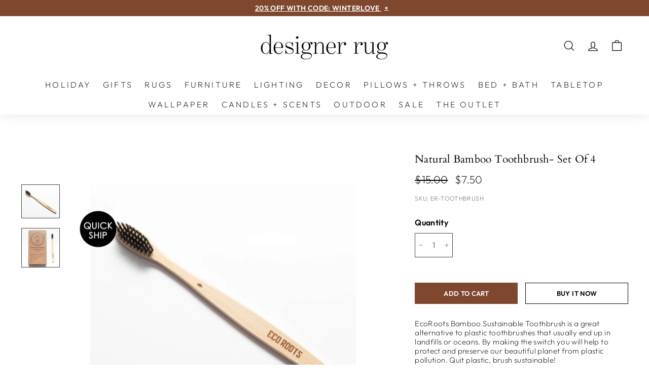

--- FILE ---
content_type: text/html; charset=utf-8
request_url: https://designer-rug.com/products/bamboo-toothbrush-by-eco-roots
body_size: 61795
content:
<!doctype html>
<html class="no-js" lang="en" dir="ltr">
<head>



  <meta charset="utf-8">
  <meta http-equiv="X-UA-Compatible" content="IE=edge,chrome=1">
  <meta name="viewport" content="width=device-width,initial-scale=1">
  <meta name="theme-color" content="#7e472e">
  <meta name="facebook-domain-verification" content="ynddwu1u4v966neuudli0mezexgza7" />
  <meta name="google-site-verification" content="EU8LoweCrFIeDzrjfJJvS9eewTdKgUjWRm2Ht5BdKKc" />
  <meta name="google-site-verification" content="e-7VSfFHOXDiHP9zZNQPwWe8OFsccJnrqQpsa13L7Qk" />
  <meta name="google-site-verification" content="sNLxYSbmMyPaqlTjf5mdfRHEUJJpjH1LqYDOpDDDjJA" />
  
  
    <link rel="canonical" href="https://designer-rug.com/products/bamboo-toothbrush-by-eco-roots">
  
  
  <link rel="preload" as="script" href="//designer-rug.com/cdn/shop/t/57/assets/theme.js?v=31826987509016397391761600389">
  <link rel="preconnect" href="https://cdn.shopify.com">
  <link rel="preconnect" href="https://fonts.shopifycdn.com">
  <link rel="dns-prefetch" href="https://productreviews.shopifycdn.com">
  <link rel="dns-prefetch" href="https://ajax.googleapis.com">
  <link rel="dns-prefetch" href="https://maps.googleapis.com">
  <link rel="dns-prefetch" href="https://maps.gstatic.com">
  
  


  <!--[if lt IE 9]><script src="//html5shiv.googlecode.com/svn/trunk/html5.js" type="text/javascript"></script><![endif]--><link rel="shortcut icon" href="//designer-rug.com/cdn/shop/files/fav2_32x32.png?v=1713812617" type="image/png" />
  
  
  
<title>Shop Natural Bamboo Toothbrush- Set Of 4 | Burke Decor</title><meta 
        name="description" 
        content="Shop Natural Bamboo Toothbrush- Set Of 4 at Designer Rug today. Quick ship and free shipping available for select items in the US. International shipping available."
      ><meta property="og:site_name" content="designer-rug.com">
  <meta property="og:url" content="https://designer-rug.com/products/bamboo-toothbrush-by-eco-roots">
  <meta property="og:title" content="Natural Bamboo Toothbrush- Set Of 4">
  <meta property="og:type" content="product">
  <meta property="og:description" content="EcoRoots Bamboo Sustainable Toothbrush is a great alternative to plastic toothbrushes that usually end up in landfills or oceans. By making the switch you will help to protect and preserve our beautiful planet from plastic pollution. Quit plastic, brush sustainable!Minimalist DesignEthically Sourced100% Biodegradable B"><meta property="og:image" content="http://designer-rug.com/cdn/shop/files/6T6A0654.jpg?v=1713492638">
    <meta property="og:image:secure_url" content="https://designer-rug.com/cdn/shop/files/6T6A0654.jpg?v=1713492638">
    <meta property="og:image:width" content="2000">
    <meta property="og:image:height" content="1763"><meta name="twitter:site" content="@">
  <meta name="twitter:card" content="summary_large_image">
  <meta name="twitter:title" content="Natural Bamboo Toothbrush- Set Of 4">
  <meta name="twitter:description" content="EcoRoots Bamboo Sustainable Toothbrush is a great alternative to plastic toothbrushes that usually end up in landfills or oceans. By making the switch you will help to protect and preserve our beautiful planet from plastic pollution. Quit plastic, brush sustainable!Minimalist DesignEthically Sourced100% Biodegradable B">
<style data-shopify>@font-face {
  font-family: Cardo;
  font-weight: 400;
  font-style: normal;
  font-display: swap;
  src: url("//designer-rug.com/cdn/fonts/cardo/cardo_n4.8d7bdd0369840597cbb62dc8a447619701d8d34a.woff2") format("woff2"),
       url("//designer-rug.com/cdn/fonts/cardo/cardo_n4.23b63d1eff80cb5da813c4cccb6427058253ce24.woff") format("woff");
}

  @font-face {
  font-family: Outfit;
  font-weight: 200;
  font-style: normal;
  font-display: swap;
  src: url("//designer-rug.com/cdn/fonts/outfit/outfit_n2.789f288d061952dc1dbc9afdf50d9a7c26ec8c64.woff2") format("woff2"),
       url("//designer-rug.com/cdn/fonts/outfit/outfit_n2.9754a496b280dc3d6504ffb4032ed2d4b15cf2eb.woff") format("woff");
}


  @font-face {
  font-family: Outfit;
  font-weight: 600;
  font-style: normal;
  font-display: swap;
  src: url("//designer-rug.com/cdn/fonts/outfit/outfit_n6.dfcbaa80187851df2e8384061616a8eaa1702fdc.woff2") format("woff2"),
       url("//designer-rug.com/cdn/fonts/outfit/outfit_n6.88384e9fc3e36038624caccb938f24ea8008a91d.woff") format("woff");
}

  
  
</style><!--begin-boost-pfs-filter-css--><!--end-boost-pfs-filter-css-->

  <link href="//designer-rug.com/cdn/shop/t/57/assets/theme.css?v=171491666069540826771766796244" rel="stylesheet" type="text/css" media="all" />
  
  <link href="//designer-rug.com/cdn/shop/t/57/assets/custom.css?v=158817235016237945381761355825" rel="stylesheet" type="text/css" media="all" />
<style data-shopify>:root {
    --typeHeaderPrimary: Cardo;
    --typeHeaderFallback: serif;
    --typeHeaderSize: 25px;
    --typeHeaderWeight: 400;
    --typeHeaderLineHeight: 1.2;
    --typeHeaderSpacing: 0.01em;

    --typeBasePrimary:Outfit;
    --typeBaseFallback:sans-serif;
    --typeBaseSize: 15px;
    --typeBaseWeight: 200;
    --typeBaseSpacing: 0.025em;
    --typeBaseLineHeight: 1.2;

    --colorSmallImageBg: #ffffff;
    --colorSmallImageBgDark: #f7f7f7;
    --colorLargeImageBg: #e8e8e1;
    --colorLargeImageBgLight: #ffffff;

    --iconWeight: 3px;
    --iconLinecaps: miter;

    
      --buttonRadius: 0px;
      --btnPadding: 11px 20px;
    

    
      --roundness: 0px;
    

    
      --gridThickness: 0px;
    

    --productTileMargin: 2%;
    --collectionTileMargin: 2%;

    --swatchSize: 36px;
  }

  @media screen and (max-width: 768px) {
    :root {
      --typeBaseSize: 13px;

      
        --roundness: 0px;
        --btnPadding: 9px 17px;
      
    }
  }</style><!--custom boost edit -->
  
  <!--custom boost edit -->	<style type="text/css">
	.grid-product__badges .cust-quickship{
		font-style:normal!important;
		font-weight:500!important;
		font-family:Outfit, sans-serif!important;
		font-size:15px!important;
		color:#000000!important;
		text-transform: uppercase;
	}

	.grid-product__badges .free-shipping-tag{
		font-style:normal!important;
		font-weight:500!important;
		font-family:Outfit, sans-serif!important;
		font-size:15px!important;
		color:#934F19!important;
		text-transform: uppercase;
	}
	.grid-product__badges .free-shipping-tag,
	.grid-product__badges .cust-quickship{
			letter-spacing:1px!important;
			max-width:100%;
	}
	.grid-product__badges .cust-quickship span{
		font-weight:600;
		letter-spacing:0!important;
	}
	@media only screen and (max-width: 768px) {
		.grid-product__badges .free-shipping-tag,
		.grid-product__badges .cust-quickship{
				font-size:13px!important;
		}
		.grid-product__badges .free-shipping-tag,
		.grid-product__badges .cust-quickship{
				letter-spacing:0.1px!important;
		}
	}
    </style><style>
#ssw-fave-page-side-bar, #ssw-fave-page-side-bar #ssw-fave-page-side-bar-header .ssw-h3 h2, #ssw-fave-page-side-bar #ssw-fave-create-list, .ssw-fave-item:hover .ssw-fave-product-actions a {
  font-family: "Twentieth Century", sans-serif !important;
}
  .gw-container .gw-link-wishlist {
  	color: #000 !important;
  }
    .gw-container .gw-link-wishlist {
      display: block;
      margin-top: 4px;
  }
  
</style><script>
    document.documentElement.className = document.documentElement.className.replace('no-js', 'js');

    window.theme = window.theme || {};
    window._ShopifyCart = window._ShopifyCart || {};
    window._ShopifyCart = {"note":null,"attributes":{},"original_total_price":0,"total_price":0,"total_discount":0,"total_weight":0.0,"item_count":0,"items":[],"requires_shipping":false,"currency":"USD","items_subtotal_price":0,"cart_level_discount_applications":[],"checkout_charge_amount":0};
    theme.routes = {
      home: "/",
      collections: "/collections",
      cart: "/cart.js",
      cartPage: "/cart",
      cartAdd: "/cart/add.js",
      cartChange: "/cart/change.js",
      search: "/search"
    };
    theme.strings = {
      soldOut: "Sold Out",
      unavailable: "Unavailable",
      inStockLabel: "In stock, ready to ship",
      stockLabel: "Low stock - [count] items left",
      willNotShipUntil: "Ready to ship [date]",
      willBeInStockAfter: "Back in stock [date]",
      waitingForStock: "Inventory on the way",
      savePrice: "Save [saved_amount]",
      cartEmpty: "Your cart is currently empty.",
      cartTermsConfirmation: "You must agree with the terms and conditions of sales to check out",
      searchCollections: "Collections:",
      searchPages: "Pages:",
      searchArticles: "Articles:",
      whitegloveCheckbox: "\u003cp\u003eI agree with the freight \u003ca href=\"\/pages\/terms-privacy\"   title=\"TERMS \u0026 PRIVACY\"\u003eterms and conditions\u003c\/a\u003e\u003c\/p\u003e",
      whitegloveConfirmation: "Please review freight delivery terms and conditions and check the box to continue.",
      christmasText: "",
      christmasTextColor: "#064f0a"
    };
    theme.settings = {
      dynamicVariantsEnable: true,
      cartType: "dropdown",
      isCustomerTemplate: false,
      moneyFormat: "${{amount}}",
      saveType: "dollar",
      productImageSize: "portrait",
      productImageCover: true,
      predictiveSearch: true,
      predictiveSearchType: "product,article",
      superScriptSetting: false,
      superScriptPrice: false,
      quickView: true,
      quickAdd: true,
      cartExpTimer: 20,
      cartExpTimerSec: 0,
      noImageUrl: "//designer-rug.com/cdn/shop/t/57/assets/boost-pfs-no-image.gif?v=45510820439899768411713801941",
      themeName: 'Expanse',
      themeVersion: "3.0.1",
      showVendorMetafield: false
    };
  </script>

  
  
  
  
  
<script>window.performance && window.performance.mark && window.performance.mark('shopify.content_for_header.start');</script><meta id="shopify-digital-wallet" name="shopify-digital-wallet" content="/2461267/digital_wallets/dialog">
<meta name="shopify-checkout-api-token" content="46163350797d1b1e6fcd4a1ad693ace8">
<meta id="in-context-paypal-metadata" data-shop-id="2461267" data-venmo-supported="true" data-environment="production" data-locale="en_US" data-paypal-v4="true" data-currency="USD">
<link rel="alternate" type="application/json+oembed" href="https://designer-rug.com/products/bamboo-toothbrush-by-eco-roots.oembed">
<script async="async" src="/checkouts/internal/preloads.js?locale=en-US"></script>
<script id="shopify-features" type="application/json">{"accessToken":"46163350797d1b1e6fcd4a1ad693ace8","betas":["rich-media-storefront-analytics"],"domain":"designer-rug.com","predictiveSearch":true,"shopId":2461267,"locale":"en"}</script>
<script>var Shopify = Shopify || {};
Shopify.shop = "designer-rug-com.myshopify.com";
Shopify.locale = "en";
Shopify.currency = {"active":"USD","rate":"1.0"};
Shopify.country = "US";
Shopify.theme = {"name":"designer-rug-theme-expanse-v3\/optimized\/theme-v2","id":126709825572,"schema_name":"Expanse","schema_version":"3.0.1","theme_store_id":null,"role":"main"};
Shopify.theme.handle = "null";
Shopify.theme.style = {"id":null,"handle":null};
Shopify.cdnHost = "designer-rug.com/cdn";
Shopify.routes = Shopify.routes || {};
Shopify.routes.root = "/";</script>
<script type="module">!function(o){(o.Shopify=o.Shopify||{}).modules=!0}(window);</script>
<script>!function(o){function n(){var o=[];function n(){o.push(Array.prototype.slice.apply(arguments))}return n.q=o,n}var t=o.Shopify=o.Shopify||{};t.loadFeatures=n(),t.autoloadFeatures=n()}(window);</script>
<script id="shop-js-analytics" type="application/json">{"pageType":"product"}</script>
<script defer="defer" async type="module" src="//designer-rug.com/cdn/shopifycloud/shop-js/modules/v2/client.init-shop-cart-sync_BN7fPSNr.en.esm.js"></script>
<script defer="defer" async type="module" src="//designer-rug.com/cdn/shopifycloud/shop-js/modules/v2/chunk.common_Cbph3Kss.esm.js"></script>
<script defer="defer" async type="module" src="//designer-rug.com/cdn/shopifycloud/shop-js/modules/v2/chunk.modal_DKumMAJ1.esm.js"></script>
<script type="module">
  await import("//designer-rug.com/cdn/shopifycloud/shop-js/modules/v2/client.init-shop-cart-sync_BN7fPSNr.en.esm.js");
await import("//designer-rug.com/cdn/shopifycloud/shop-js/modules/v2/chunk.common_Cbph3Kss.esm.js");
await import("//designer-rug.com/cdn/shopifycloud/shop-js/modules/v2/chunk.modal_DKumMAJ1.esm.js");

  window.Shopify.SignInWithShop?.initShopCartSync?.({"fedCMEnabled":true,"windoidEnabled":true});

</script>
<script>(function() {
  var isLoaded = false;
  function asyncLoad() {
    if (isLoaded) return;
    isLoaded = true;
    var urls = ["https:\/\/load.csell.co\/assets\/js\/cross-sell.js?shop=designer-rug-com.myshopify.com","https:\/\/load.csell.co\/assets\/v2\/js\/core\/xsell.js?shop=designer-rug-com.myshopify.com","https:\/\/aivalabs.com\/cta\/?identity=yx30hthlmYSa94rtTWa2Q.zIaAHfkcbsVJI\/UL5A.7N8japx\/1YeK\u0026shop=designer-rug-com.myshopify.com","\/\/app.directededge.com\/minicart\/tag?shop=designer-rug-com.myshopify.com","\/\/app.directededge.com\/assets\/email_cart_updater.js?shop=designer-rug-com.myshopify.com","https:\/\/shopify-widget.route.com\/shopify.widget.js?shop=designer-rug-com.myshopify.com","https:\/\/media.receiptful.com\/scripts\/shopify.js?shop=designer-rug-com.myshopify.com","\/\/backinstock.useamp.com\/widget\/5976_1767153381.js?category=bis\u0026v=6\u0026shop=designer-rug-com.myshopify.com"];
    for (var i = 0; i < urls.length; i++) {
      var s = document.createElement('script');
      s.type = 'text/javascript';
      s.async = true;
      s.src = urls[i];
      var x = document.getElementsByTagName('script')[0];
      x.parentNode.insertBefore(s, x);
    }
  };
  if(window.attachEvent) {
    window.attachEvent('onload', asyncLoad);
  } else {
    document.addEventListener('appscript:load',asyncLoad);
  }
})();</script>
<script id="__st">var __st={"a":2461267,"offset":-18000,"reqid":"38305256-cc59-472c-b9b7-fb7efdd21b3d-1769933745","pageurl":"designer-rug.com\/products\/bamboo-toothbrush-by-eco-roots","u":"e00cea6b5435","p":"product","rtyp":"product","rid":7515741683748};</script>
<script>window.ShopifyPaypalV4VisibilityTracking = true;</script>
<script id="captcha-bootstrap">!function(){'use strict';const t='contact',e='account',n='new_comment',o=[[t,t],['blogs',n],['comments',n],[t,'customer']],c=[[e,'customer_login'],[e,'guest_login'],[e,'recover_customer_password'],[e,'create_customer']],r=t=>t.map((([t,e])=>`form[action*='/${t}']:not([data-nocaptcha='true']) input[name='form_type'][value='${e}']`)).join(','),a=t=>()=>t?[...document.querySelectorAll(t)].map((t=>t.form)):[];function s(){const t=[...o],e=r(t);return a(e)}const i='password',u='form_key',d=['recaptcha-v3-token','g-recaptcha-response','h-captcha-response',i],f=()=>{try{return window.sessionStorage}catch{return}},m='__shopify_v',_=t=>t.elements[u];function p(t,e,n=!1){try{const o=window.sessionStorage,c=JSON.parse(o.getItem(e)),{data:r}=function(t){const{data:e,action:n}=t;return t[m]||n?{data:e,action:n}:{data:t,action:n}}(c);for(const[e,n]of Object.entries(r))t.elements[e]&&(t.elements[e].value=n);n&&o.removeItem(e)}catch(o){console.error('form repopulation failed',{error:o})}}const l='form_type',E='cptcha';function T(t){t.dataset[E]=!0}const w=window,h=w.document,L='Shopify',v='ce_forms',y='captcha';let A=!1;((t,e)=>{const n=(g='f06e6c50-85a8-45c8-87d0-21a2b65856fe',I='https://cdn.shopify.com/shopifycloud/storefront-forms-hcaptcha/ce_storefront_forms_captcha_hcaptcha.v1.5.2.iife.js',D={infoText:'Protected by hCaptcha',privacyText:'Privacy',termsText:'Terms'},(t,e,n)=>{const o=w[L][v],c=o.bindForm;if(c)return c(t,g,e,D).then(n);var r;o.q.push([[t,g,e,D],n]),r=I,A||(h.body.append(Object.assign(h.createElement('script'),{id:'captcha-provider',async:!0,src:r})),A=!0)});var g,I,D;w[L]=w[L]||{},w[L][v]=w[L][v]||{},w[L][v].q=[],w[L][y]=w[L][y]||{},w[L][y].protect=function(t,e){n(t,void 0,e),T(t)},Object.freeze(w[L][y]),function(t,e,n,w,h,L){const[v,y,A,g]=function(t,e,n){const i=e?o:[],u=t?c:[],d=[...i,...u],f=r(d),m=r(i),_=r(d.filter((([t,e])=>n.includes(e))));return[a(f),a(m),a(_),s()]}(w,h,L),I=t=>{const e=t.target;return e instanceof HTMLFormElement?e:e&&e.form},D=t=>v().includes(t);t.addEventListener('submit',(t=>{const e=I(t);if(!e)return;const n=D(e)&&!e.dataset.hcaptchaBound&&!e.dataset.recaptchaBound,o=_(e),c=g().includes(e)&&(!o||!o.value);(n||c)&&t.preventDefault(),c&&!n&&(function(t){try{if(!f())return;!function(t){const e=f();if(!e)return;const n=_(t);if(!n)return;const o=n.value;o&&e.removeItem(o)}(t);const e=Array.from(Array(32),(()=>Math.random().toString(36)[2])).join('');!function(t,e){_(t)||t.append(Object.assign(document.createElement('input'),{type:'hidden',name:u})),t.elements[u].value=e}(t,e),function(t,e){const n=f();if(!n)return;const o=[...t.querySelectorAll(`input[type='${i}']`)].map((({name:t})=>t)),c=[...d,...o],r={};for(const[a,s]of new FormData(t).entries())c.includes(a)||(r[a]=s);n.setItem(e,JSON.stringify({[m]:1,action:t.action,data:r}))}(t,e)}catch(e){console.error('failed to persist form',e)}}(e),e.submit())}));const S=(t,e)=>{t&&!t.dataset[E]&&(n(t,e.some((e=>e===t))),T(t))};for(const o of['focusin','change'])t.addEventListener(o,(t=>{const e=I(t);D(e)&&S(e,y())}));const B=e.get('form_key'),M=e.get(l),P=B&&M;t.addEventListener('DOMContentLoaded',(()=>{const t=y();if(P)for(const e of t)e.elements[l].value===M&&p(e,B);[...new Set([...A(),...v().filter((t=>'true'===t.dataset.shopifyCaptcha))])].forEach((e=>S(e,t)))}))}(h,new URLSearchParams(w.location.search),n,t,e,['guest_login'])})(!0,!0)}();</script>
<script integrity="sha256-4kQ18oKyAcykRKYeNunJcIwy7WH5gtpwJnB7kiuLZ1E=" data-source-attribution="shopify.loadfeatures" defer="defer" src="//designer-rug.com/cdn/shopifycloud/storefront/assets/storefront/load_feature-a0a9edcb.js" crossorigin="anonymous"></script>
<script data-source-attribution="shopify.dynamic_checkout.dynamic.init">var Shopify=Shopify||{};Shopify.PaymentButton=Shopify.PaymentButton||{isStorefrontPortableWallets:!0,init:function(){window.Shopify.PaymentButton.init=function(){};var t=document.createElement("script");t.src="https://designer-rug.com/cdn/shopifycloud/portable-wallets/latest/portable-wallets.en.js",t.type="module",document.head.appendChild(t)}};
</script>
<script data-source-attribution="shopify.dynamic_checkout.buyer_consent">
  function portableWalletsHideBuyerConsent(e){var t=document.getElementById("shopify-buyer-consent"),n=document.getElementById("shopify-subscription-policy-button");t&&n&&(t.classList.add("hidden"),t.setAttribute("aria-hidden","true"),n.removeEventListener("click",e))}function portableWalletsShowBuyerConsent(e){var t=document.getElementById("shopify-buyer-consent"),n=document.getElementById("shopify-subscription-policy-button");t&&n&&(t.classList.remove("hidden"),t.removeAttribute("aria-hidden"),n.addEventListener("click",e))}window.Shopify?.PaymentButton&&(window.Shopify.PaymentButton.hideBuyerConsent=portableWalletsHideBuyerConsent,window.Shopify.PaymentButton.showBuyerConsent=portableWalletsShowBuyerConsent);
</script>
<script data-source-attribution="shopify.dynamic_checkout.cart.bootstrap">document.addEventListener("DOMContentLoaded",(function(){function t(){return document.querySelector("shopify-accelerated-checkout-cart, shopify-accelerated-checkout")}if(t())Shopify.PaymentButton.init();else{new MutationObserver((function(e,n){t()&&(Shopify.PaymentButton.init(),n.disconnect())})).observe(document.body,{childList:!0,subtree:!0})}}));
</script>
<link id="shopify-accelerated-checkout-styles" rel="stylesheet" media="screen" href="https://designer-rug.com/cdn/shopifycloud/portable-wallets/latest/accelerated-checkout-backwards-compat.css" crossorigin="anonymous">
<style id="shopify-accelerated-checkout-cart">
        #shopify-buyer-consent {
  margin-top: 1em;
  display: inline-block;
  width: 100%;
}

#shopify-buyer-consent.hidden {
  display: none;
}

#shopify-subscription-policy-button {
  background: none;
  border: none;
  padding: 0;
  text-decoration: underline;
  font-size: inherit;
  cursor: pointer;
}

#shopify-subscription-policy-button::before {
  box-shadow: none;
}

      </style>
<link rel="stylesheet" media="screen" href="//designer-rug.com/cdn/shop/t/57/compiled_assets/styles.css?v=45946">
<script id="sections-script" data-sections="announcement-offers" defer="defer" src="//designer-rug.com/cdn/shop/t/57/compiled_assets/scripts.js?v=45946"></script>
<script>window.performance && window.performance.mark && window.performance.mark('shopify.content_for_header.end');</script>

  <script>
  window.addEventListener("load",function(){
   window.setTimeout(()=>{document.dispatchEvent(new CustomEvent('appscript:load'))},500)
   window.setTimeout(()=>{document.dispatchEvent(new CustomEvent('script:start'))},700)
   window.setTimeout(()=>{document.dispatchEvent(new CustomEvent('css:start'))},900);
   window.setTimeout(()=>{document.dispatchEvent(new CustomEvent('gorgias:load'))},1000);
  })
  </script>
  
  
  
  
  

<script>window.BOLD = window.BOLD || {};
    window.BOLD.common = window.BOLD.common || {};
    window.BOLD.common.Shopify = window.BOLD.common.Shopify || {};
    window.BOLD.common.Shopify.shop = {
      domain: 'designer-rug.com',
      permanent_domain: 'designer-rug-com.myshopify.com',
      url: 'https://designer-rug.com',
      secure_url: 'https://designer-rug.com',
      money_format: "${{amount}}",
      currency: "USD"
    };
    window.BOLD.common.Shopify.customer = {
      id: null,
      tags: null,
    };
    window.BOLD.common.Shopify.cart = {"note":null,"attributes":{},"original_total_price":0,"total_price":0,"total_discount":0,"total_weight":0.0,"item_count":0,"items":[],"requires_shipping":false,"currency":"USD","items_subtotal_price":0,"cart_level_discount_applications":[],"checkout_charge_amount":0};
    window.BOLD.common.template = 'product';window.BOLD.common.Shopify.formatMoney = function(money, format) {
        function n(t, e) {
            return "undefined" == typeof t ? e : t
        }
        function r(t, e, r, i) {
            if (e = n(e, 2),
                r = n(r, ","),
                i = n(i, "."),
            isNaN(t) || null == t)
                return 0;
            t = (t / 100).toFixed(e);
            var o = t.split(".")
                , a = o[0].replace(/(\d)(?=(\d\d\d)+(?!\d))/g, "$1" + r)
                , s = o[1] ? i + o[1] : "";
            return a + s
        }
        "string" == typeof money && (money = money.replace(".", ""));
        var i = ""
            , o = /\{\{\s*(\w+)\s*\}\}/
            , a = format || window.BOLD.common.Shopify.shop.money_format || window.Shopify.money_format || "$ {{ amount }}";
        switch (a.match(o)[1]) {
            case "amount":
                i = r(money, 2, ",", ".");
                break;
            case "amount_no_decimals":
                i = r(money, 0, ",", ".");
                break;
            case "amount_with_comma_separator":
                i = r(money, 2, ".", ",");
                break;
            case "amount_no_decimals_with_comma_separator":
                i = r(money, 0, ".", ",");
                break;
            case "amount_with_space_separator":
                i = r(money, 2, " ", ",");
                break;
            case "amount_no_decimals_with_space_separator":
                i = r(money, 0, " ", ",");
                break;
            case "amount_with_apostrophe_separator":
                i = r(money, 2, "'", ".");
                break;
        }
        return a.replace(o, i);
    };
    window.BOLD.common.Shopify.saveProduct = function (handle, product) {
      if (typeof handle === 'string' && typeof window.BOLD.common.Shopify.products[handle] === 'undefined') {
        if (typeof product === 'number') {
          window.BOLD.common.Shopify.handles[product] = handle;
          product = { id: product };
        }
        window.BOLD.common.Shopify.products[handle] = product;
      }
    };
    window.BOLD.common.Shopify.saveVariant = function (variant_id, variant) {
      if (typeof variant_id === 'number' && typeof window.BOLD.common.Shopify.variants[variant_id] === 'undefined') {
        window.BOLD.common.Shopify.variants[variant_id] = variant;
      }
    };window.BOLD.common.Shopify.products = window.BOLD.common.Shopify.products || {};
    window.BOLD.common.Shopify.variants = window.BOLD.common.Shopify.variants || {};
    window.BOLD.common.Shopify.handles = window.BOLD.common.Shopify.handles || {};window.BOLD.common.Shopify.handle = "bamboo-toothbrush-by-eco-roots"
window.BOLD.common.Shopify.saveProduct("bamboo-toothbrush-by-eco-roots", 7515741683748);window.BOLD.common.Shopify.saveVariant(41307248590884, { product_id: 7515741683748, product_handle: "bamboo-toothbrush-by-eco-roots", price: 750, group_id: '', csp_metafield: {}});window.BOLD.apps_installed = {} || {};window.BOLD.common.Shopify.metafields = window.BOLD.common.Shopify.metafields || {};window.BOLD.common.Shopify.metafields["bold_rp"] = {};window.BOLD.common.Shopify.metafields["bold_csp_defaults"] = {};window.BOLD.common.cacheParams = window.BOLD.common.cacheParams || {};
</script>

<script src="//designer-rug.com/cdn/shop/t/57/assets/jquery.min.js?v=115860211936397945481713801942"></script>
  <script src="//designer-rug.com/cdn/shop/t/57/assets/vendor-scripts-v2.js" defer="defer"></script>
  
  
  <script src="//designer-rug.com/cdn/shop/t/57/assets/theme.js?v=31826987509016397391761600389" defer="defer"></script>
  <script src="//designer-rug.com/cdn/shop/t/57/assets/custom.js?v=88589590213918452491715711818" defer="defer"></script>



<!-- BEGIN app block: shopify://apps/boost-ai-search-filter/blocks/boost-sd-ssr/7fc998ae-a150-4367-bab8-505d8a4503f7 --><script type="text/javascript">"use strict";(()=>{function mergeDeepMutate(target,...sources){if(!target)return target;if(sources.length===0)return target;const isObject=obj=>!!obj&&typeof obj==="object";const isPlainObject=obj=>{if(!isObject(obj))return false;const proto=Object.getPrototypeOf(obj);return proto===Object.prototype||proto===null};for(const source of sources){if(!source)continue;for(const key in source){const sourceValue=source[key];if(!(key in target)){target[key]=sourceValue;continue}const targetValue=target[key];if(Array.isArray(targetValue)&&Array.isArray(sourceValue)){target[key]=targetValue.concat(...sourceValue)}else if(isPlainObject(targetValue)&&isPlainObject(sourceValue)){target[key]=mergeDeepMutate(targetValue,sourceValue)}else{target[key]=sourceValue}}}return target}var Application=class{constructor(config,dataObjects){this.modules=[];this.cachedModulesByConstructor=new Map;this.status="created";this.cachedEventListeners={};this.registryBlockListeners=[];this.readyListeners=[];this.mode="production";this.logLevel=1;this.blocks={};const boostWidgetIntegration=window.boostWidgetIntegration;this.config=config||{logLevel:boostWidgetIntegration?.config?.logLevel,env:"production"};this.logLevel=this.config.logLevel??(this.mode==="production"?2:this.logLevel);if(this.config.logLevel==null){this.config.logLevel=this.logLevel}this.dataObjects=dataObjects||{};this.logger={debug:(...args)=>{if(this.logLevel<=0){console.debug("Boost > [DEBUG] ",...args)}},info:(...args)=>{if(this.logLevel<=1){console.info("Boost > [INFO] ",...args)}},warn:(...args)=>{if(this.logLevel<=2){console.warn("Boost > [WARN] ",...args)}},error:(...args)=>{if(this.logLevel<=3){console.error("Boost > [ERROR] ",...args)}}}}bootstrap(){if(this.status==="bootstrapped"){this.logger.warn("Application already bootstrapped");return}if(this.status==="started"){this.logger.warn("Application already started");return}this.loadModuleEventListeners();this.dispatchLifecycleEvent({name:"onBeforeAppBootstrap",payload:null});if(this.config?.customization?.app?.onBootstrap){this.config.customization.app.onBootstrap(this)}this.extendAppConfigFromModules();this.extendAppConfigFromGlobalVariables();this.initializeDataObjects();this.assignGlobalVariables();this.status="bootstrapped";this.dispatchLifecycleEvent({name:"onAppBootstrap",payload:null})}async initModules(){await Promise.all(this.modules.map(async module=>{if(!module.shouldInit()){this.logger.info("Module not initialized",module.constructor.name,"shouldInit returned false");return}module.onBeforeModuleInit?.();this.dispatchLifecycleEvent({name:"onBeforeModuleInit",payload:{module}});this.logger.info(`Initializing ${module.constructor.name} module`);try{await module.init();this.dispatchLifecycleEvent({name:"onModuleInit",payload:{module}})}catch(error){this.logger.error(`Error initializing module ${module.constructor.name}:`,error);this.dispatchLifecycleEvent({name:"onModuleError",payload:{module,error:error instanceof Error?error:new Error(String(error))}})}}))}getModule(constructor){const module=this.cachedModulesByConstructor.get(constructor);if(module&&!module.shouldInit()){return void 0}return module}getModuleByName(name){const module=this.modules.find(mod=>{const ModuleClass=mod.constructor;return ModuleClass.moduleName===name});if(module&&!module.shouldInit()){return void 0}return module}registerBlock(block){if(!block.id){this.logger.error("Block id is required");return}const blockId=block.id;if(this.blocks[blockId]){this.logger.error(`Block with id ${blockId} already exists`);return}this.blocks[blockId]=block;if(window.boostWidgetIntegration.blocks){window.boostWidgetIntegration.blocks[blockId]=block}this.dispatchLifecycleEvent({name:"onRegisterBlock",payload:{block}});this.registryBlockListeners.forEach(listener=>{try{listener(block)}catch(error){this.logger.error("Error in registry block listener:",error)}})}addRegistryBlockListener(listener){this.registryBlockListeners.push(listener);Object.values(this.blocks).forEach(block=>{try{listener(block)}catch(error){this.logger.error("Error in registry block listener for existing block:",error)}})}removeRegistryBlockListener(listener){const index=this.registryBlockListeners.indexOf(listener);if(index>-1){this.registryBlockListeners.splice(index,1)}}onReady(handler){if(this.status==="started"){try{handler()}catch(error){this.logger.error("Error in ready handler:",error)}}else{this.readyListeners.push(handler)}}assignGlobalVariables(){if(!window.boostWidgetIntegration){window.boostWidgetIntegration={}}Object.assign(window.boostWidgetIntegration,{TAEApp:this,config:this.config,dataObjects:this.dataObjects,blocks:this.blocks})}async start(){this.logger.info("Application starting");this.bootstrap();this.dispatchLifecycleEvent({name:"onBeforeAppStart",payload:null});await this.initModules();this.status="started";this.dispatchLifecycleEvent({name:"onAppStart",payload:null});this.readyListeners.forEach(listener=>{try{listener()}catch(error){this.logger.error("Error in ready listener:",error)}});if(this.config?.customization?.app?.onStart){this.config.customization.app.onStart(this)}}destroy(){if(this.status!=="started"){this.logger.warn("Application not started yet");return}this.modules.forEach(module=>{this.dispatchLifecycleEvent({name:"onModuleDestroy",payload:{module}});module.destroy()});this.modules=[];this.resetBlocks();this.status="destroyed";this.dispatchLifecycleEvent({name:"onAppDestroy",payload:null})}setLogLevel(level){this.logLevel=level;this.updateConfig({logLevel:level})}loadModule(ModuleConstructor){if(!ModuleConstructor){return this}const app=this;const moduleInstance=new ModuleConstructor(app);if(app.cachedModulesByConstructor.has(ModuleConstructor)){this.logger.warn(`Module ${ModuleConstructor.name} already loaded`);return app}this.modules.push(moduleInstance);this.cachedModulesByConstructor.set(ModuleConstructor,moduleInstance);this.logger.info(`Module ${ModuleConstructor.name} already loaded`);return app}updateConfig(newConfig){if(typeof newConfig==="function"){this.config=newConfig(this.config)}else{mergeDeepMutate(this.config,newConfig)}return this.config}dispatchLifecycleEvent(event){switch(event.name){case"onBeforeAppBootstrap":this.triggerEvent("onBeforeAppBootstrap",event);break;case"onAppBootstrap":this.logger.info("Application bootstrapped");this.triggerEvent("onAppBootstrap",event);break;case"onBeforeModuleInit":this.triggerEvent("onBeforeModuleInit",event);break;case"onModuleInit":this.logger.info(`Module ${event.payload.module.constructor.name} initialized`);this.triggerEvent("onModuleInit",event);break;case"onModuleDestroy":this.logger.info(`Module ${event.payload.module.constructor.name} destroyed`);this.triggerEvent("onModuleDestroy",event);break;case"onBeforeAppStart":this.triggerEvent("onBeforeAppStart",event);break;case"onAppStart":this.logger.info("Application started");this.triggerEvent("onAppStart",event);break;case"onAppDestroy":this.logger.info("Application destroyed");this.triggerEvent("onAppDestroy",event);break;case"onAppError":this.logger.error("Application error",event.payload.error);this.triggerEvent("onAppError",event);break;case"onModuleError":this.logger.error("Module error",event.payload.module.constructor.name,event.payload.error);this.triggerEvent("onModuleError",event);break;case"onRegisterBlock":this.logger.info(`Block registered with id: ${event.payload.block.id}`);this.triggerEvent("onRegisterBlock",event);break;default:this.logger.warn("Unknown lifecycle event",event);break}}triggerEvent(eventName,event){const eventListeners=this.cachedEventListeners[eventName];if(eventListeners){eventListeners.forEach(listener=>{try{if(eventName==="onRegisterBlock"&&event.payload&&"block"in event.payload){listener(event.payload.block)}else{listener(event)}}catch(error){this.logger.error(`Error in event listener for ${eventName}:`,error,"Event data:",event)}})}}extendAppConfigFromModules(){this.modules.forEach(module=>{const extendAppConfig=module.extendAppConfig;if(extendAppConfig){mergeDeepMutate(this.config,extendAppConfig)}})}extendAppConfigFromGlobalVariables(){const initializedGlobalConfig=window.boostWidgetIntegration?.config;if(initializedGlobalConfig){mergeDeepMutate(this.config,initializedGlobalConfig)}}initializeDataObjects(){this.modules.forEach(module=>{const dataObject=module.dataObject;if(dataObject){mergeDeepMutate(this.dataObjects,dataObject)}})}resetBlocks(){this.logger.info("Resetting all blocks");this.blocks={}}loadModuleEventListeners(){this.cachedEventListeners={};const eventNames=["onBeforeAppBootstrap","onAppBootstrap","onModuleInit","onModuleDestroy","onBeforeAppStart","onAppStart","onAppDestroy","onAppError","onModuleError","onRegisterBlock"];this.modules.forEach(module=>{eventNames.forEach(eventName=>{const eventListener=(...args)=>{if(this.status==="bootstrapped"||this.status==="started"){if(!module.shouldInit())return}return module[eventName]?.(...args)};if(typeof eventListener==="function"){if(!this.cachedEventListeners[eventName]){this.cachedEventListeners[eventName]=[]}if(eventName==="onRegisterBlock"){this.cachedEventListeners[eventName]?.push((block=>{eventListener.call(module,block)}))}else{this.cachedEventListeners[eventName]?.push(eventListener.bind(module))}}})})}};var Module=class{constructor(app){this.app=app}shouldInit(){return true}destroy(){}init(){}get extendAppConfig(){return{}}get dataObject(){return{}}};var BoostTAEAppModule=class extends Module{constructor(){super(...arguments);this.boostTAEApp=null}get TAEApp(){const boostTAE=getBoostTAE();if(!boostTAE){throw new Error("Boost TAE is not initialized")}this.boostTAEApp=boostTAE;return this.boostTAEApp}get TAEAppConfig(){return this.TAEApp.config}get TAEAppDataObjects(){return this.TAEApp.dataObjects}};var AdditionalElement=class extends BoostTAEAppModule{get extendAppConfig(){return {additionalElementSettings:Object.assign(
        {
          
            default_sort_order: {"search":"relevance","all":"manual"},
          
        }, {"customSortingList":"relevance|best-selling|manual|title-ascending|title-descending|price-ascending|price-descending|created-ascending|created-descending","enableCollectionSearch":false})};}};AdditionalElement.moduleName="AdditionalElement";function getShortenToFullParamMap(){const shortenUrlParamList=getBoostTAE().config?.filterSettings?.shortenUrlParamList;const map={};if(!Array.isArray(shortenUrlParamList)){return map}shortenUrlParamList.forEach(item=>{if(typeof item!=="string")return;const idx=item.lastIndexOf(":");if(idx===-1)return;const full=item.slice(0,idx).trim();const short=item.slice(idx+1).trim();if(full.length>0&&short.length>0){map[short]=full}});return map}function generateUUID(){return "xxxxxxxx-xxxx-xxxx-xxxx-xxxxxxxxxxxx".replace(/[x]/g,function(){const r=Math.random()*16|0;return r.toString(16)});}function getQueryParamByKey(key){const urlParams=new URLSearchParams(window.location.search);return urlParams.get(key)}function convertValueRequestStockStatus(v){if(typeof v==="string"){if(v==="out-of-stock")return false;return true}if(Array.isArray(v)){return v.map(_v=>{if(_v==="out-of-stock"){return false}return true})}return false}function isMobileWidth(){return window.innerWidth<576}function isTabletPortraitMaxWidth(){return window.innerWidth<991}function detectDeviceByWidth(){let result="";if(isMobileWidth()){result+="mobile|"}else{result=result.replace("mobile|","")}if(isTabletPortraitMaxWidth()){result+="tablet_portrait_max"}else{result=result.replace("tablet_portrait_max","")}return result}function getSortBy(){const{generalSettings:{collection_id=0,page="collection",default_sort_by:defaultSortBy}={},additionalElementSettings:{default_sort_order:defaultSortOrder={},customSortingList}={}}=getBoostTAE().config;const defaultSortingList=["relevance","best-selling","manual","title-ascending","title-descending","price-ascending","price-descending","created-ascending","created-descending"];const sortQueryKey=getQueryParamByKey("sort");const sortingList=customSortingList?customSortingList.split("|"):defaultSortingList;if(sortQueryKey&&sortingList.includes(sortQueryKey))return sortQueryKey;const searchPage=page==="search";const collectionPage=page==="collection";if(searchPage)sortingList.splice(sortingList.indexOf("manual"),1);const{all,search}=defaultSortOrder;if(collectionPage){if(collection_id in defaultSortOrder){return defaultSortOrder[collection_id]}else if(all){return all}else if(defaultSortBy){return defaultSortBy}}else if(searchPage){return search||"relevance"}return""}var addParamsLocale=(params={})=>{params.return_all_currency_fields=false;return{...params,currency_rate:window.Shopify?.currency?.rate,currency:window.Shopify?.currency?.active,country:window.Shopify?.country}};var getLocalStorage=key=>{try{const value=localStorage.getItem(key);if(value)return JSON.parse(value);return null}catch{return null}};var setLocalStorage=(key,value)=>{try{localStorage.setItem(key,JSON.stringify(value))}catch(error){getBoostTAE().logger.error("Error setLocalStorage",error)}};var removeLocalStorage=key=>{try{localStorage.removeItem(key)}catch(error){getBoostTAE().logger.error("Error removeLocalStorage",error)}};function roundToNearest50(num){const remainder=num%50;if(remainder>25){return num+(50-remainder)}else{return num-remainder}}function lazyLoadImages(dom){if(!dom)return;const lazyImages=dom.querySelectorAll(".boost-sd__product-image-img[loading='lazy']");lazyImages.forEach(function(img){inViewPortHandler(img.parentElement,element=>{const imgElement=element.querySelector(".boost-sd__product-image-img[loading='lazy']");if(imgElement){imgElement.removeAttribute("loading")}})})}function inViewPortHandler(elements,callback){const observer=new IntersectionObserver(function intersectionObserverCallback(entries,observer2){entries.forEach(function(entry){if(entry.isIntersecting){callback(entry.target);observer2.unobserve(entry.target)}})});if(Array.isArray(elements)){elements.forEach(element=>observer.observe(element))}else{observer.observe(elements)}}var isBadUrl=url=>{try{if(!url){const searchString2=getWindowLocation().search;if(!searchString2||searchString2.length<=1){return false}return checkSearchStringForXSS(searchString2)}if(typeof url==="string"){const questionMarkIndex=url.indexOf("?");const searchString2=questionMarkIndex>=0?url.substring(questionMarkIndex):"";if(!searchString2||searchString2.length<=1){return false}return checkSearchStringForXSS(searchString2)}const searchString=url.search;if(!searchString||searchString.length<=1){return false}return checkSearchStringForXSS(searchString)}catch{return true}};var checkSearchStringForXSS=searchString=>{const urlParams=decodeURIComponent(searchString).split("&");for(let i=0;i<urlParams.length;i++){if(isBadSearchTerm(urlParams[i])){return true}}return false};var getWindowLocation=()=>{const href=window.location.href;const escapedHref=href.replace(/%3C/g,"&lt;").replace(/%3E/g,"&gt;");const rebuildHrefArr=[];for(let i=0;i<escapedHref.length;i++){rebuildHrefArr.push(escapedHref.charAt(i))}const rebuildHref=rebuildHrefArr.join("").split("&lt;").join("%3C").split("&gt;").join("%3E");let rebuildSearch="";const hrefWithoutHash=rebuildHref.replace(/#.*$/,"");if(hrefWithoutHash.split("?").length>1){rebuildSearch=hrefWithoutHash.split("?")[1];if(rebuildSearch.length>0){rebuildSearch="?"+rebuildSearch}}return{pathname:window.location.pathname,href:rebuildHref,search:rebuildSearch}};var isBadSearchTerm=term=>{if(typeof term=="string"){term=term.toLowerCase();const domEvents=["img src","script","alert","onabort","popstate","afterprint","beforeprint","beforeunload","blur","canplay","canplaythrough","change","click","contextmenu","copy","cut","dblclick","drag","dragend","dragenter","dragleave","dragover","dragstart","drop","durationchange","ended","error","focus","focusin","focusout","fullscreenchange","fullscreenerror","hashchange","input","invalid","keydown","keypress","keyup","load","loadeddata","loadedmetadata","loadstart","mousedown","mouseenter","mouseleave","mousemove","mouseover","mouseout","mouseout","mouseup","offline","online","pagehide","pageshow","paste","pause","play","playing","progress","ratechange","resize","reset","scroll","search","seeked","seeking","select","show","stalled","submit","suspend","timeupdate","toggle","touchcancel","touchend","touchmove","touchstart","unload","volumechange","waiting","wheel"];const potentialEventRegex=new RegExp(domEvents.join("=|on"));const countOpenTag=(term.match(/</g)||[]).length;const countCloseTag=(term.match(/>/g)||[]).length;const isAlert=(term.match(/alert\(/g)||[]).length;const isConsoleLog=(term.match(/console\.log\(/g)||[]).length;const isExecCommand=(term.match(/execCommand/g)||[]).length;const isCookie=(term.match(/document\.cookie/g)||[]).length;const isJavascript=(term.match(/j.*a.*v.*a.*s.*c.*r.*i.*p.*t/g)||[]).length;const isPotentialEvent=potentialEventRegex.test(term);if(countOpenTag>0&&countCloseTag>0||countOpenTag>1||countCloseTag>1||isAlert||isConsoleLog||isExecCommand||isCookie||isJavascript||isPotentialEvent){return true}}return false};var isCollectionPage=()=>{return getBoostTAE().config.generalSettings?.page==="collection"};var isSearchPage=()=>{return getBoostTAE().config.generalSettings?.page==="search"};var isCartPage=()=>{return getBoostTAE().config.generalSettings?.page==="cart"};var isProductPage=()=>{return getBoostTAE().config.generalSettings?.page==="product"};var isHomePage=()=>{return getBoostTAE().config.generalSettings?.page==="index"};var isVendorPage=()=>{return window.location.pathname.indexOf("/collections/vendors")>-1};var getCurrentPage=()=>{let currentPage="";switch(true){case isCollectionPage():currentPage="collection_page";break;case isSearchPage():currentPage="search_page";break;case isProductPage():currentPage="product_page";break;case isCartPage():currentPage="cart_page";break;case isHomePage():currentPage="home_page";break;default:break}return currentPage};var checkExistFilterOptionParam=()=>{const queryParams=new URLSearchParams(window.location.search);const shortenToFullMap=getShortenToFullParamMap();const hasShortenMap=Object.keys(shortenToFullMap).length>0;for(const[key]of queryParams.entries()){if(key.indexOf("pf_")>-1){return true}if(hasShortenMap&&shortenToFullMap[key]){return true}}return false};function getCustomerId(){return window?.__st?.cid||window?.meta?.page?.customerId||window?.ShopifyAnalytics?.meta?.page?.customerId||window?.ShopifyAnalytics?.lib?.user?.()?.traits()?.uniqToken}function isShopifyTypePage(){return window.location.pathname.indexOf("/collections/types")>-1}var _Analytics=class _Analytics extends BoostTAEAppModule{saveRequestId(type,request_id,bundles=[]){const requestIds=getLocalStorage(_Analytics.STORAGE_KEY_PRE_REQUEST_IDS)||{};requestIds[type]=request_id;if(Array.isArray(bundles)){bundles?.forEach(bundle=>{let placement="";switch(type){case"search":placement=_Analytics.KEY_PLACEMENT_BY_TYPE.search_page;break;case"suggest":placement=_Analytics.KEY_PLACEMENT_BY_TYPE.search_page;break;case"product_page_bundle":placement=_Analytics.KEY_PLACEMENT_BY_TYPE.product_page;break;default:break}requestIds[`${bundle.widgetId||""}_${placement}`]=request_id})}setLocalStorage(_Analytics.STORAGE_KEY_PRE_REQUEST_IDS,requestIds)}savePreAction(type){setLocalStorage(_Analytics.STORAGE_KEY_PRE_ACTION,type)}};_Analytics.moduleName="Analytics";_Analytics.STORAGE_KEY_PRE_REQUEST_IDS="boostSdPreRequestIds";_Analytics.STORAGE_KEY_PRE_ACTION="boostSdPreAction";_Analytics.KEY_PLACEMENT_BY_TYPE={product_page:"product_page",search_page:"search_page",instant_search:"instant_search"};var Analytics=_Analytics;var AppSettings=class extends BoostTAEAppModule{get extendAppConfig(){return {cdn:"https://cdn.boostcommerce.io",bundleUrl:"https://services.mybcapps.com/bc-sf-filter/bundles",productUrl:"https://services.mybcapps.com/bc-sf-filter/products",subscriptionUrl:"https://services.mybcapps.com/bc-sf-filter/subscribe-b2s",taeSettings:window.boostWidgetIntegration?.taeSettings||{instantSearch:{enabled:false}},generalSettings:Object.assign(
  {preview_mode:false,preview_path:"",page:"product",custom_js_asset_url:"",custom_css_asset_url:"",collection_id: 0,collection_handle:"",collection_product_count: 0,...
            {
              
              
                product_id: 7515741683748,
              
            },collection_tags: null,current_tags: null,default_sort_by:"",swatch_extension:"png",no_image_url:"https://cdn.shopify.com/extensions/019be4f8-6aac-7bf7-8583-c85851eaaabd/boost-fe-204/assets/boost-pfs-no-image.jpg",search_term:"",template:"product",currencies:["USD"],current_currency:"USD",published_locales:{...
                {"en":true}
              },current_locale:"en"},
  {"addCollectionToProductUrl":false}
),translation:{},...
        {
          
          
          
            translation: {"refine":"Refine By","refineMobile":"Refine By","refineMobileCollapse":"Hide Filter","clear":"Clear","clearAll":"Clear All","viewMore":"View More","viewLess":"View Less","apply":"Apply","close":"Close","showLimit":"Show","collectionAll":"All","under":"Under","above":"Above","ratingStars":"Star","showResult":"Show results","searchOptions":"Search Options","loadMore":"Load More","loadMoreTotal":"{{ from }} - {{ to }} of {{ total }} Products","search":{"generalTitle":"Search","resultHeader":"Search results for \"{{ terms }}\"","resultNumber":"Showing {{ count }} results for \"{{ terms }}\"","resultEmpty":"Your search for \"{{ terms }}\" did not match any results"},"suggestion":{"viewAll":"View all results","didYouMean":"Did you mean: {{ terms }}?","suggestQuery":"Showing results for {{ terms }}"},"error":{"noFilterResult":"Sorry, no products matched your selection","noSearchResult":"Sorry, no products matched the keyword","noProducts":"No products found in this collection","noSuggestionResult":"Sorry, nothing found for \"{{ terms }}\"","noSuggestionProducts":"Sorry, nothing found for \"{{ terms }}\""},"recommendation":{"homepage-847827":"Just dropped","homepage-375085":"Best Sellers","collectionpage-141220":"Just dropped","collectionpage-281055":"Most Popular Products","productpage-223435":"Recently viewed","productpage-475538":"Frequently Bought Together","cartpage-863353":"Still interested in this?","cartpage-240111":"Similar Products"},"productItem":{"qvBtnLabel":"Quick view","atcAvailableLabel":null,"soldoutLabel":null,"productItemSale":"Sale","productItemSoldOut":"Sold Out","viewProductBtnLabel":null,"atcSelectOptionsLabel":null,"amount":"{{minPrice}} - {{maxPrice}}","savingAmount":"Save {{saleAmount}}","swatchButtonText1":null,"swatchButtonText2":null,"swatchButtonText3":null,"inventoryInStock":null,"inventoryLowStock":null,"inventorySoldOut":null,"atcAddingToCartBtnLabel":null,"atcAddedToCartBtnLabel":null},"quickView":{"buyItNowBtnLabel":"Buy it now"},"cart":{"atcMiniCartViewCartLabel":"View cart","atcMiniCartCheckoutLabel":"Checkout"},"recentlyViewed":{"recentProductHeading":"Recently Viewed Products"},"mostPopular":{"popularProductsHeading":"Popular Products"},"perpage":{},"productCount":{"textDescriptionCollectionHeader":null,"textDescriptionCollectionHeaderPlural":null,"textDescriptionToolbar":"{{count}} products","textDescriptionToolbarPlural":"{{count}} products","textDescriptionPagination":"Showing {{from}} - {{to}} of {{total}} products","textDescriptionPaginationPlural":"Showing {{from}} - {{to}} of {{total}} products"},"pagination":{"loadMoreText":"Load more","prevText":"Previous","nextText":"Next"},"sortingList":{"relevance":"Relevance","best-selling":"Best selling","manual":"Manual","title-ascending":"Title ascending","title-descending":"Title descending","price-ascending":"Price ascending","price-descending":"Price descending","created-ascending":"Created ascending","created-descending":"Created descending"},"collectionHeader":{},"breadcrumb":{},"sliderProduct":{},"inCollectionSearch":"Search for products in this collection","filterOptions":{"filterOption|BJS98bceC|pf_pt_product_type":"Product Type","filterOption|BJS98bceC|pf_t_quick_ship":"Quick Ship","filterOption|BJS98bceC|pf_t_featured":"Featured","filterOption|BJS98bceC|pf_t_designers":"Designers","filterOption|BJS98bceC|pf_v_brand":"Brand","filterOption|BJS98bceC|pf_t_shop_by_book":"Shop by Book","filterOption|BJS98bceC|pf_p_price":"Price","filterOption|BJS98bceC|pf_t_material":"Material","filterOption|BJS98bceC|pf_t_colors":"Colors","filterOption|BJS98bceC|pf_t_size":"Size","filterOption|BJS98bceC|pf_t_shape":"Shape","filterOption|BJS98bceC|pf_t_style":"Style","filterOption|BJS98bceC|pf_t_rug_features":"Rug Features","filterOption|BJS98bceC|pf_t_wallpaper_features":"Wallpaper Features","filterOption|BJS98bceC|pf_t_height":"Height","filterOption|BJS98bceC|pf_t_width":"Width","filterOption|BJS98bceC|pf_t_pattern":"Pattern","filterOption|BylH58b5l0|pf_v_vendor":"Vendor","filterOption|BylH58b5l0|pf_pt_product_type":"Product Type","filterOption|BylH58b5l0|pf_p_price":"Price"},"predictiveBundle":{}},
          
        }
      };}};AppSettings.moduleName="AppSettings";var AssetFilesLoader=class extends BoostTAEAppModule{constructor(){super(...arguments);this.cacheVersionString=Date.now().toString()}onAppStart(){this.loadAssetFiles();this.assetLoadingPromise("themeCSS").then(()=>{this.TAEApp.updateConfig({themeCssLoaded:true})});this.assetLoadingPromise("settingsCSS").then(()=>{this.TAEApp.updateConfig({settingsCSSLoaded:true})})}loadAssetFiles(){this.loadThemeCSS();this.loadSettingsCSS();this.loadMainScript();this.loadRTLCSS();this.loadCustomizedCSSAndScript()}loadCustomizedCSSAndScript(){const{assetFilesLoader,templateMetadata}=this.TAEAppConfig;const themeCSSLinkElement=assetFilesLoader.themeCSS.element;const settingCSSLinkElement=assetFilesLoader.settingsCSS.element;const loadResources=()=>{if(this.TAEAppConfig.assetFilesLoader.themeCSS.status!=="loaded"||this.TAEAppConfig.assetFilesLoader.settingsCSS.status!=="loaded")return;if(templateMetadata?.customizeCssUrl){this.loadCSSFile("customizedCSS")}if(templateMetadata?.customizeJsUrl){this.loadScript("customizedScript")}};themeCSSLinkElement?.addEventListener("load",loadResources);settingCSSLinkElement?.addEventListener("load",loadResources)}loadSettingsCSS(){const result=this.loadCSSFile("settingsCSS");return result}loadThemeCSS(){const result=this.loadCSSFile("themeCSS");return result}loadRTLCSS(){const rtlDetected=document.documentElement.getAttribute("dir")==="rtl";if(rtlDetected){const result=this.loadCSSFile("rtlCSS");return result}}loadMainScript(){const result=this.loadScript("mainScript");return result}preloadModuleScript(module){const TAEAppConfig=this.TAEAppConfig;const inStagingEnv=TAEAppConfig.env==="staging";const themeLibVersion=inStagingEnv?"staging":TAEAppConfig.templateMetadata?.themeLibVersion;if(!inStagingEnv)return;if(!["filter","recommendation"].includes(module))return;const scriptUrl=`${TAEAppConfig.cdn}/${"widget-integration"}/${themeLibVersion}/${module}.module.js`;const link=document.createElement("link");link.rel="preload";link.as="script";link.href=scriptUrl;document.head?.appendChild(link)}loadResourceByName(name,options){if(this.TAEAppConfig.assetFilesLoader[name].element)return;const assetsState=this.TAEAppConfig.assetFilesLoader[name];const resourceType=options?.resourceType||assetsState.type;const inStagingEnv=this.TAEAppConfig.env==="staging";let url=options?.url||assetsState.url;if(!url){switch(name){case"themeCSS":url=this.TAEAppConfig.templateMetadata?.themeCssUrl||this.TAEAppConfig.fallback?.themeCssUrl;if(inStagingEnv){url+=`?v=${this.cacheVersionString}`}break;case"settingsCSS":url=this.TAEAppConfig.templateMetadata?.settingsCssUrl||this.TAEAppConfig.fallback?.settingsCssUrl;break;case"rtlCSS":{const{themeCSS}=this.TAEAppConfig.assetFilesLoader;if(themeCSS.url){const themeCssUrl=new URL(themeCSS.url);const themeCssPathWithoutFilename=themeCssUrl.pathname.split("/").slice(0,-1).join("/");const rtlCssPath=themeCssPathWithoutFilename+"/rtl.css";url=new URL(rtlCssPath,themeCssUrl.origin).href;if(inStagingEnv){url+=`?v=${this.cacheVersionString}`}}break}case"mainScript":url=`${this.TAEAppConfig.cdn}/${"widget-integration"}/${inStagingEnv?"staging":this.TAEAppConfig.templateMetadata?.themeLibVersion}/${"bc-widget-integration.js"}`;if(inStagingEnv){url+=`?v=${this.cacheVersionString}`}break;case"customizedCSS":url=this.TAEAppConfig.templateMetadata?.customizeCssUrl;break;case"customizedScript":url=this.TAEAppConfig.templateMetadata?.customizeJsUrl;break}}if(!url)return;if(resourceType==="stylesheet"){const link=document.createElement("link");link.rel="stylesheet";link.type="text/css";link.media="all";link.href=url;document.head.appendChild(link);this.TAEApp.updateConfig({assetFilesLoader:{[name]:{element:link,status:"loading",url}}});link.onload=()=>{this.TAEApp.updateConfig({assetFilesLoader:{[name]:{element:link,status:"loaded",url}}})};link.onerror=()=>{this.TAEApp.updateConfig({assetFilesLoader:{[name]:{element:link,status:"error",url}}})}}else if(resourceType==="script"){const script=document.createElement("script");script.src=url;const strategy=options?.strategy;if(strategy==="async"){script.async=true}else if(strategy==="defer"){script.defer=true}if(assetsState.module){script.type="module"}if(strategy==="async"||strategy==="defer"){const link=document.createElement("link");link.rel="preload";link.as="script";link.href=url;document.head?.appendChild(link)}document.head.appendChild(script);this.TAEApp.updateConfig({assetFilesLoader:{[name]:{element:script,status:"loading",url}}});script.onload=()=>{this.TAEApp.updateConfig({assetFilesLoader:{[name]:{element:script,status:"loaded",url}}})};script.onerror=()=>{this.TAEApp.updateConfig({assetFilesLoader:{[name]:{element:script,status:"error",url}}})};script.onprogress=()=>{this.TAEApp.updateConfig({assetFilesLoader:{[name]:{element:script,status:"loading",url}}})}}}loadCSSFile(name,url){return this.loadResourceByName(name,{url,resourceType:"stylesheet"})}loadScript(name,url,strategy){return this.loadResourceByName(name,{strategy,url,resourceType:"script"})}assetLoadingPromise(name,timeout=5e3){return new Promise((resolve,reject)=>{let timeoutNumber=null;const{assetFilesLoader}=this.TAEAppConfig;const asset=assetFilesLoader[name];if(asset.status==="loaded"){return resolve(true)}if(!asset.element){this.loadResourceByName(name)}const assetElement=this.TAEAppConfig.assetFilesLoader[name]?.element;if(!assetElement){this.TAEApp.logger.warn(`Asset ${name} not foumd`);return resolve(false)}assetElement?.addEventListener("load",()=>{if(timeoutNumber)clearTimeout(timeoutNumber);resolve(true)});assetElement?.addEventListener("error",()=>{if(timeoutNumber)clearTimeout(timeoutNumber);reject(new Error(`Failed to load asset ${name}`))});timeoutNumber=setTimeout(()=>{reject(new Error(`Timeout loading asset ${name}`))},timeout)})}get extendAppConfig(){return{themeCssLoaded:false,settingsCSSLoaded:false,assetFilesLoader:{themeCSS:{type:"stylesheet",element:null,status:"not-initialized",url:null},settingsCSS:{type:"stylesheet",element:null,status:"not-initialized",url:null},rtlCSS:{type:"stylesheet",element:null,status:"not-initialized",url:null},customizedCSS:{type:"stylesheet",element:null,status:"not-initialized",url:null},mainScript:{type:"script",element:null,status:"not-initialized",url:null},customizedScript:{type:"script",element:null,status:"not-initialized",url:null}}}}};AssetFilesLoader.moduleName="AssetFilesLoader";var B2B=class extends BoostTAEAppModule{setQueryParams(urlParams){const{b2b}=this.TAEAppConfig;if(!b2b.enabled)return;urlParams.set("company_location_id",`${b2b.current_company_id}_${b2b.current_location_id}`);const shopifyCurrencySettings=window.Shopify?.currency;if(shopifyCurrencySettings){urlParams.set("currency",shopifyCurrencySettings.active);urlParams.set("currency_rate",shopifyCurrencySettings.rate.toString())}}get extendAppConfig(){return {b2b:Object.assign({enabled:false}, 
        {
          
        }
        )};}};B2B.moduleName="B2B";var _Fallback=class _Fallback extends BoostTAEAppModule{get extendAppConfig(){return{fallback:{containerElement:".boost-sd__filter-product-list",themeCssUrl:"https://cdn.boostcommerce.io/widget-integration/theme/default/1.0.1/main.css",settingsCssUrl:"https://boost-cdn-staging.bc-solutions.net/widget-integration/theme/default/staging/default-settings.css"}}}dispatchEvent(){const enableEvent=new CustomEvent(_Fallback.EVENT_NAME);window.dispatchEvent(enableEvent)}async loadFallbackSectionFromShopify(payload){return fetch(payload.url||`${window.location.origin}/?section_id=${payload.sectionName}`).catch(error=>{this.TAEApp.logger.error("Error loading fallback section from Shopify:",error);throw error}).then(res=>res.text())}get containerElement(){const{containerElement}=this.TAEAppConfig.fallback;if(containerElement instanceof HTMLElement){return containerElement}return document.querySelector(containerElement)}async loadFilterProductFallback(){const{fallback,cdn="https://boost-cdn-prod.bc-solutions.net",templateMetadata}=this.TAEAppConfig;const customizedFallbackSettings=fallback?.customizedTemplate||templateMetadata.customizedFallback;if(customizedFallbackSettings){const{source,templateName,templateURL}=customizedFallbackSettings;switch(source){case"Shopify":{if(!templateName&&!templateURL){this.TAEApp.logger.warn("Both templateName and templateURL are undefined");return}const html=await this.loadFallbackSectionFromShopify({sectionName:templateName,url:templateURL});const container=this.containerElement;if(!container){this.TAEApp.logger.warn("Container element not found for fallback template");return}container.innerHTML=html;this.dispatchEvent();return}default:this.TAEApp.logger.warn(`Unsupported source for customized template: ${source}`);return}}const script=document.createElement("script");script.src=`${cdn}/fallback-theme/1.0.12/boost-sd-fallback-theme.js`;script.defer=true;script.onload=()=>{this.dispatchEvent()};document.body.appendChild(script)}};_Fallback.moduleName="Fallback";_Fallback.EVENT_NAME="boost-sd-enable-product-filter-fallback";var Fallback=_Fallback;var SimplifiedIntegration=class extends BoostTAEAppModule{constructor(){super(...arguments);this.ensurePlaceholder=()=>{const{simplifiedIntegration:{enabled,selectedSelector}}=this.TAEAppConfig;if(enabled&&!!selectedSelector){const container=document.querySelector(selectedSelector);this.TAEApp.logger.info(`Placeholder container found: `,container);if(container&&container instanceof HTMLElement){this.renderPlaceholder(container);this.collectionFilterModule?.initBlock()}else{this.TAEApp.logger.error(`Placeholder container not found: ${selectedSelector}. Please update the selector in Boost's app embed`)}}else if(!this.oldldSICollectionFilterContainerDetected()){this.backwardCompatibilityModule?.legacyUpdateAppStatus("ready")}}}get collectionFilterModule(){return this.TAEApp.getModule(CollectionFilter)}get backwardCompatibilityModule(){return this.TAEApp.getModule(BackwardCompatibilityV1)}get extendAppConfig(){
      
     ;return {simplifiedIntegration:{enabled:false,collectionPage:false,instantSearch:false,productListSelector:{collectionPage:[],searchPage:[]},selectedSelector:"",selectorFromMetafield:"",selectorFromAppEmbed:
            
              ""
            
             || "",allSyncedCollections:
          
            ""
          
         || {syncedCollections:[]},placeholderAdded:false,placeholder:`<!-- TEMPLATE PLACEHOLDER --><div class='boost-sd-container'><div class="boost-sd__collection-header">  <span class="boost-sd__placeholder-item" style="width: 100%; border-radius: 0;"></span></div><div class='boost-sd-layout boost-sd-layout--has-filter-vertical'>  <div class='boost-sd-left boost-filter-tree-column'>   <!-- TEMPLATE FILTER TREE PLACEHOLDER -->   <div id="boost-sd__filter-tree-wrapper" class="boost-sd__filter-tree-wrapper">    <div class="boost-sd__filter-tree-vertical ">     <div class="boost-sd__filter-tree-vertical-placeholder">      <div class="boost-sd__filter-tree-vertical-placeholder-item">       <span class="boost-sd__placeholder-item" style="width:80%; border-radius: 0;"></span>       <span class="boost-sd__placeholder-item" style="border-radius: 0;"></span>       <span class="boost-sd__placeholder-item" style="width:65%; border-radius: 0;"></span>       <span class="boost-sd__placeholder-item" style="width:40%; border-radius: 0;"></span>      </div>      <div class="boost-sd__filter-tree-vertical-placeholder-item">       <span class="boost-sd__placeholder-item" style="width:80%; border-radius: 0;"></span>       <span class="boost-sd__placeholder-item" style="border-radius: 0;"></span>       <span class="boost-sd__placeholder-item" style="width:65%; border-radius: 0;"></span>       <span class="boost-sd__placeholder-item" style="width:40%; border-radius: 0;"></span>      </div>      <div class="boost-sd__filter-tree-vertical-placeholder-item">       <span class="boost-sd__placeholder-item" style="width:80%; border-radius: 0;"></span>       <span class="boost-sd__placeholder-item" style="border-radius: 0;"></span>       <span class="boost-sd__placeholder-item" style="width:65%; border-radius: 0;"></span>       <span class="boost-sd__placeholder-item" style="width:40%; border-radius: 0;"></span>      </div>      <div class="boost-sd__filter-tree-vertical-placeholder-item">       <span class="boost-sd__placeholder-item" style="width:80%; border-radius: 0;"></span>       <span class="boost-sd__placeholder-item" style="border-radius: 0;"></span>       <span class="boost-sd__placeholder-item" style="width:65%; border-radius: 0;"></span>       <span class="boost-sd__placeholder-item" style="width:40%; border-radius: 0;"></span>      </div>      <div class="boost-sd__filter-tree-vertical-placeholder-item">       <span class="boost-sd__placeholder-item" style="width:80%; border-radius: 0;"></span>       <span class="boost-sd__placeholder-item" style="border-radius: 0;"></span>       <span class="boost-sd__placeholder-item" style="width:65%; border-radius: 0;"></span>       <span class="boost-sd__placeholder-item" style="width:40%; border-radius: 0;"></span>      </div>     </div>    </div>   </div>  </div>  <div class='boost-sd-right boost-product-listing-column'>   <!-- TEMPLATE TOOLBAR PLACEHOLDER-->   <div class="boost-sd__toolbar-container">    <div class="boost-sd__toolbar-inner">     <div class="boost-sd__toolbar-content">      <div class="boost-sd__toolbar boost-sd__toolbar--3_1">       <span class="boost-sd__toolbar-item boost-sd__placeholder-item" style="height: 28px; border-radius: 0;"></span>       <span class="boost-sd__toolbar-item boost-sd__placeholder-item" style="height: 28px; border-radius: 0; margin-bottom: 0"></span>       <span class="boost-sd__toolbar-item boost-sd__placeholder-item" style="height: 28px; border-radius: 0; margin-bottom: 0"></span>      </div>     </div>    </div>   </div>   <!-- TEMPLATE PRODUCT LIST PLACEHOLDER-->   <div class="boost-sd__product-list-placeholder boost-sd__product-list-placeholder--3-col">    <div class="boost-sd__product-list-placeholder-item">     <span class="boost-sd__placeholder-item" style="width: 100%; border-radius: 0;"></span>     <span class="boost-sd__placeholder-item" style="border-radius: 0;"></span>     <span class="boost-sd__placeholder-item" style="width: 80%; border-radius: 0;"></span>     <span class="boost-sd__placeholder-item" style="width: 40%; border-radius: 0;"></span>    </div>    <div class="boost-sd__product-list-placeholder-item">     <span class="boost-sd__placeholder-item" style="width: 100%; border-radius: 0;"></span>     <span class="boost-sd__placeholder-item" style="border-radius: 0;"></span>     <span class="boost-sd__placeholder-item" style="width: 80%; border-radius: 0;"></span>     <span class="boost-sd__placeholder-item" style="width: 40%; border-radius: 0;"></span>    </div>    <div class="boost-sd__product-list-placeholder-item">     <span class="boost-sd__placeholder-item" style="width: 100%; border-radius: 0;"></span>     <span class="boost-sd__placeholder-item" style="border-radius: 0;"></span>     <span class="boost-sd__placeholder-item" style="width: 80%; border-radius: 0;"></span>     <span class="boost-sd__placeholder-item" style="width: 40%; border-radius: 0;"></span>    </div>    <div class="boost-sd__product-list-placeholder-item">     <span class="boost-sd__placeholder-item" style="width: 100%; border-radius: 0;"></span>     <span class="boost-sd__placeholder-item" style="border-radius: 0;"></span>     <span class="boost-sd__placeholder-item" style="width: 80%; border-radius: 0;"></span>     <span class="boost-sd__placeholder-item" style="width: 40%; border-radius: 0;"></span>    </div>    <div class="boost-sd__product-list-placeholder-item">     <span class="boost-sd__placeholder-item" style="width: 100%; border-radius: 0;"></span>     <span class="boost-sd__placeholder-item" style="border-radius: 0;"></span>     <span class="boost-sd__placeholder-item" style="width: 80%; border-radius: 0;"></span>     <span class="boost-sd__placeholder-item" style="width: 40%; border-radius: 0;"></span>    </div>    <div class="boost-sd__product-list-placeholder-item">     <span class="boost-sd__placeholder-item" style="width: 100%; border-radius: 0;"></span>     <span class="boost-sd__placeholder-item" style="border-radius: 0;"></span>     <span class="boost-sd__placeholder-item" style="width: 80%; border-radius: 0;"></span>     <span class="boost-sd__placeholder-item" style="width: 40%; border-radius: 0;"></span>    </div>    <div class="boost-sd__product-list-placeholder-item">     <span class="boost-sd__placeholder-item" style="width: 100%; border-radius: 0;"></span>     <span class="boost-sd__placeholder-item" style="border-radius: 0;"></span>     <span class="boost-sd__placeholder-item" style="width: 80%; border-radius: 0;"></span>     <span class="boost-sd__placeholder-item" style="width: 40%; border-radius: 0;"></span>    </div>    <div class="boost-sd__product-list-placeholder-item">     <span class="boost-sd__placeholder-item" style="width: 100%; border-radius: 0;"></span>     <span class="boost-sd__placeholder-item" style="border-radius: 0;"></span>     <span class="boost-sd__placeholder-item" style="width: 80%; border-radius: 0;"></span>     <span class="boost-sd__placeholder-item" style="width: 40%; border-radius: 0;"></span>    </div>    <div class="boost-sd__product-list-placeholder-item">     <span class="boost-sd__placeholder-item" style="width: 100%; border-radius: 0;"></span>     <span class="boost-sd__placeholder-item" style="border-radius: 0;"></span>     <span class="boost-sd__placeholder-item" style="width: 80%; border-radius: 0;"></span>     <span class="boost-sd__placeholder-item" style="width: 40%; border-radius: 0;"></span>    </div>    <div class="boost-sd__product-list-placeholder-item">     <span class="boost-sd__placeholder-item" style="width: 100%; border-radius: 0;"></span>     <span class="boost-sd__placeholder-item" style="border-radius: 0;"></span>     <span class="boost-sd__placeholder-item" style="width: 80%; border-radius: 0;"></span>     <span class="boost-sd__placeholder-item" style="width: 40%; border-radius: 0;"></span>    </div>    <div class="boost-sd__product-list-placeholder-item">     <span class="boost-sd__placeholder-item" style="width: 100%; border-radius: 0;"></span>     <span class="boost-sd__placeholder-item" style="border-radius: 0;"></span>     <span class="boost-sd__placeholder-item" style="width: 80%; border-radius: 0;"></span>     <span class="boost-sd__placeholder-item" style="width: 40%; border-radius: 0;"></span>    </div>    <div class="boost-sd__product-list-placeholder-item">     <span class="boost-sd__placeholder-item" style="width: 100%; border-radius: 0;"></span>     <span class="boost-sd__placeholder-item" style="border-radius: 0;"></span>     <span class="boost-sd__placeholder-item" style="width: 80%; border-radius: 0;"></span>     <span class="boost-sd__placeholder-item" style="width: 40%; border-radius: 0;"></span>    </div>    <div class="boost-sd__product-list-placeholder-item">     <span class="boost-sd__placeholder-item" style="width: 100%; border-radius: 0;"></span>     <span class="boost-sd__placeholder-item" style="border-radius: 0;"></span>     <span class="boost-sd__placeholder-item" style="width: 80%; border-radius: 0;"></span>     <span class="boost-sd__placeholder-item" style="width: 40%; border-radius: 0;"></span>    </div>    <div class="boost-sd__product-list-placeholder-item">     <span class="boost-sd__placeholder-item" style="width: 100%; border-radius: 0;"></span>     <span class="boost-sd__placeholder-item" style="border-radius: 0;"></span>     <span class="boost-sd__placeholder-item" style="width: 80%; border-radius: 0;"></span>     <span class="boost-sd__placeholder-item" style="width: 40%; border-radius: 0;"></span>    </div>    <div class="boost-sd__product-list-placeholder-item">     <span class="boost-sd__placeholder-item" style="width: 100%; border-radius: 0;"></span>     <span class="boost-sd__placeholder-item" style="border-radius: 0;"></span>     <span class="boost-sd__placeholder-item" style="width: 80%; border-radius: 0;"></span>     <span class="boost-sd__placeholder-item" style="width: 40%; border-radius: 0;"></span>    </div>    <div class="boost-sd__product-list-placeholder-item">     <span class="boost-sd__placeholder-item" style="width: 100%; border-radius: 0;"></span>     <span class="boost-sd__placeholder-item" style="border-radius: 0;"></span>     <span class="boost-sd__placeholder-item" style="width: 80%; border-radius: 0;"></span>     <span class="boost-sd__placeholder-item" style="width: 40%; border-radius: 0;"></span>    </div>    <div class="boost-sd__product-list-placeholder-item">     <span class="boost-sd__placeholder-item" style="width: 100%; border-radius: 0;"></span>     <span class="boost-sd__placeholder-item" style="border-radius: 0;"></span>     <span class="boost-sd__placeholder-item" style="width: 80%; border-radius: 0;"></span>     <span class="boost-sd__placeholder-item" style="width: 40%; border-radius: 0;"></span>    </div>    <div class="boost-sd__product-list-placeholder-item">     <span class="boost-sd__placeholder-item" style="width: 100%; border-radius: 0;"></span>     <span class="boost-sd__placeholder-item" style="border-radius: 0;"></span>     <span class="boost-sd__placeholder-item" style="width: 80%; border-radius: 0;"></span>     <span class="boost-sd__placeholder-item" style="width: 40%; border-radius: 0;"></span>    </div>    <div class="boost-sd__product-list-placeholder-item">     <span class="boost-sd__placeholder-item" style="width: 100%; border-radius: 0;"></span>     <span class="boost-sd__placeholder-item" style="border-radius: 0;"></span>     <span class="boost-sd__placeholder-item" style="width: 80%; border-radius: 0;"></span>     <span class="boost-sd__placeholder-item" style="width: 40%; border-radius: 0;"></span>    </div>    <div class="boost-sd__product-list-placeholder-item">     <span class="boost-sd__placeholder-item" style="width: 100%; border-radius: 0;"></span>     <span class="boost-sd__placeholder-item" style="border-radius: 0;"></span>     <span class="boost-sd__placeholder-item" style="width: 80%; border-radius: 0;"></span>     <span class="boost-sd__placeholder-item" style="width: 40%; border-radius: 0;"></span>    </div>    <div class="boost-sd__product-list-placeholder-item">     <span class="boost-sd__placeholder-item" style="width: 100%; border-radius: 0;"></span>     <span class="boost-sd__placeholder-item" style="border-radius: 0;"></span>     <span class="boost-sd__placeholder-item" style="width: 80%; border-radius: 0;"></span>     <span class="boost-sd__placeholder-item" style="width: 40%; border-radius: 0;"></span>    </div>    <div class="boost-sd__product-list-placeholder-item">     <span class="boost-sd__placeholder-item" style="width: 100%; border-radius: 0;"></span>     <span class="boost-sd__placeholder-item" style="border-radius: 0;"></span>     <span class="boost-sd__placeholder-item" style="width: 80%; border-radius: 0;"></span>     <span class="boost-sd__placeholder-item" style="width: 40%; border-radius: 0;"></span>    </div>    <div class="boost-sd__product-list-placeholder-item">     <span class="boost-sd__placeholder-item" style="width: 100%; border-radius: 0;"></span>     <span class="boost-sd__placeholder-item" style="border-radius: 0;"></span>     <span class="boost-sd__placeholder-item" style="width: 80%; border-radius: 0;"></span>     <span class="boost-sd__placeholder-item" style="width: 40%; border-radius: 0;"></span>    </div>    <div class="boost-sd__product-list-placeholder-item">     <span class="boost-sd__placeholder-item" style="width: 100%; border-radius: 0;"></span>     <span class="boost-sd__placeholder-item" style="border-radius: 0;"></span>     <span class="boost-sd__placeholder-item" style="width: 80%; border-radius: 0;"></span>     <span class="boost-sd__placeholder-item" style="width: 40%; border-radius: 0;"></span>    </div>   </div>   <div class="boost-sd__pagination boost-sd__pagination--center">    <span class="boost-sd__placeholder-item" style="height: 40px; border-radius: 0;"></span>   </div>  </div></div></div><style> .boost-sd__collection-header {  width: 100%;  height: 130px;  display: block;  background: -webkit-gradient(linear,    left top,    right top,    color-stop(8%, #eee),    color-stop(18%, #e6e6e6),    color-stop(33%, #eee));  background-color: #eee;  animation: banner-place-holder-shimmer 2s linear infinite forwards; } .boost-sd__collection-header:empty {  display: block; } .boost-sd__collection-header .boost-sd__placeholder-item {  height: 130px; } @media only screen and (min-width: 992px) {  .boost-sd__collection-header,  .boost-sd__collection-header .boost-sd__placeholder-item {   height: 150px;  } } @keyframes banner-place-holder-shimmer {  0% {   background-position: -1500px 0;  }  100% {   background-position: 1500px 0;  } } .boost-sd__in-collection-search {  margin-bottom: 20px;  margin-top: 20px;  width: 100%;  max-width: 100%;  display: flex;  position: relative; } .boost-sd__in-collection-search--horizontal {  margin: 20px auto 0;  max-width: 592px; } @media only screen and (min-width: 992px) {  .boost-sd__in-collection-search {   margin-bottom: 16px;   margin-top: 16px;  } } .boost-sd__filter-tree-vertical {  margin-top: 0;  margin-right: 0; } .boost-sd__filter-tree-vertical-placeholder {  background: transparent;  width: 100%;  max-width: 100%;  display: none; } .boost-sd__filter-tree-vertical-placeholder-list {  margin: 30px 10px 0;  padding: 0;  list-style: none; } .boost-sd__filter-tree-vertical-placeholder-item {  max-width: 100%;  padding: 20px 0;  display: block; } .boost-sd__filter-tree-vertical-placeholder-item:first-child {  padding-top: 0; } .boost-sd__filter-tree-vertical-placeholder-item:not(:last-child) {  border-bottom: 1px solid #ebebeb; } .boost-sd__filter-tree-vertical-placeholder-item::before, .boost-sd__filter-tree-vertical-placeholder-item::after, { display: none; } .boost-sd__filter-tree-horizontal-placeholder {  display: none; } @media only screen and (min-width: 992px) {  .boost-sd__filter-tree-vertical {   width: 272px;  }  .boost-sd-layout .boost-sd-left .boost-sd__filter-tree-wrapper .boost-sd__filter-tree-vertical {   margin-right: 16px;   margin-left: 0;  }  .boost-sd__filter-tree-vertical-placeholder,  .boost-sd__filter-tree-horizontal-placeholder {   display: inline-block;  }  .boost-sd-layout--has-filter-horizontal {   flex-wrap: wrap;   margin-top: 0;  }  .boost-sd-layout--has-filter-horizontal .boost-sd-left,  .boost-sd-layout--has-filter-horizontal .boost-sd-right {   flex: 0 0 100%;  }  .boost-sd__filter-tree-horizontal {   width: 100%;  }  .boost-sd__filter-tree-horizontal-placeholder {   padding: 16px 0;   border-top: 1px solid #ebebeb;   width: 100%;   max-width: 100%;   background: transparent;  }  .boost-sd__filter-tree-horizontal-placeholder-list {   margin: 0;   padding: 0;   list-style: none;   border-bottom: 1px solid #e8e9eb;  }  .boost-sd__filter-tree-horizontal-placeholder-item {   border: none;   display: inline-block;   margin-right: 35px;   position: relative;  }  .boost-sd__filter-tree-horizontal-placeholder-button {   width: auto;   height: auto;   display: inline-block;   position: relative;   padding: 5px 15px 5px 0;   margin: 0;   min-height: auto;   min-width: 0;   border-radius: 0;   box-shadow: none;   background: none;   border: none;   letter-spacing: normal;   text-align: left;   cursor: pointer;  }  .boost-sd__filter-tree-horizontal-placeholder-button .boost-sd__placeholder-item {   width: 80px;   height: 10px;   display: inline-block;   margin: 0 15px 0 0;  }  .boost-sd__filter-tree-horizontal-placeholder-icon {   transform: rotate(-90deg);  } } .boost-sd__in-collection-search {  margin-bottom: 20px;  margin-top: 20px;  width: 100%;  max-width: 100%;  display: flex;  position: relative; } .boost-sd__in-collection-search--horizontal {  margin: 20px auto 0;  max-width: 592px; } @media only screen and (min-width: 992px) {  .boost-sd__in-collection-search {   margin-bottom: 16px;   margin-top: 16px;  } } .boost-sd__toolbar-container {  width: 100%;  margin-bottom: 16px; } .boost-sd__toolbar-inner {  max-width: 1216px;  margin: 0 auto; } .boost-sd__toolbar-content {  border-bottom: 1px solid #ebebeb;  border-top: 1px solid #ebebeb;  padding: 16px 0; } .boost-sd__toolbar {  align-items: center;  width: 100%;  display: flex;  flex-wrap: wrap;  column-gap: 16px;  justify-content: space-between; } .boost-sd__toolbar .boost-sd__placeholder-item {  flex-basis: 45%; } .boost-sd__toolbar .boost-sd__placeholder-item:first-child {  flex-basis: 100%;  margin-bottom: 16px; } @media only screen and (min-width: 992px) {  .boost-sd__toolbar-content {   display: flex;   align-items: center;   border-bottom: none;   padding: 16px 0 16px;   border-top: 1px solid #ebebeb;   border-bottom: 0;  }  .boost-sd__toolbar {   flex-wrap: inherit;  }  .boost-sd__toolbar .boost-sd__placeholder-item {   flex-basis: auto;  }  .boost-sd__toolbar .boost-sd__placeholder-item:first-child {   flex-basis: auto;   margin-bottom: 0;  }  .boost-sd__toolbar--3_1 .boost-sd__toolbar-item {   flex: 1;  }  .boost-sd__toolbar--3_1 .boost-sd__toolbar-item:nth-child(2) {   justify-content: center;  }  .boost-sd__toolbar--3_1 .boost-sd__toolbar-item:nth-child(3) {   justify-content: end;  } } .boost-sd__product-list-placeholder {  gap: 16px;  margin-bottom: 32px;  flex-wrap: wrap;  width: 100%;  display: flex; } .boost-sd__product-list-placeholder--1-col .boost-sd__product-list-placeholder-item {  width: 100%; } .boost-sd__product-list-placeholder--2-col .boost-sd__product-list-placeholder-item, .boost-sd__product-list-placeholder--3-col .boost-sd__product-list-placeholder-item, .boost-sd__product-list-placeholder--4-col .boost-sd__product-list-placeholder-item, .boost-sd__product-list-placeholder--5-col .boost-sd__product-list-placeholder-item, .boost-sd__product-list-placeholder--6-col .boost-sd__product-list-placeholder-item {  width: calc(50% - 8px); } .boost-sd__product-list-placeholder .boost-sd__product-list-placeholder-item .boost-sd__placeholder-item:first-child {  height: 222px; } .boost-sd__pagination {  padding-top: 10px;  padding-bottom: 10px;  justify-content: center;  align-items: center;  display: flex; } @media only screen and (min-width: 576px) {  .boost-sd__product-list-placeholder {   gap: 32px;   margin-bottom: 64px;  }  .boost-sd__product-list-placeholder--3-col .boost-sd__product-list-placeholder-item,  .boost-sd__product-list-placeholder--4-col .boost-sd__product-list-placeholder-item,  .boost-sd__product-list-placeholder--5-col .boost-sd__product-list-placeholder-item,  .boost-sd__product-list-placeholder--6-col .boost-sd__product-list-placeholder-item {   width: calc(33.3333333333% - (32px - 32px / 3));  } } @media only screen and (min-width: 992px) {  .boost-sd__product-list-placeholder .boost-sd__placeholder-item:not(:last-child) {   margin-bottom: 8px;  }  .boost-sd__product-list-placeholder .boost-sd__placeholder-item:first-child {   margin-bottom: 16px;  }  .boost-sd__product-list-placeholder--3-col .boost-sd__product-list-placeholder-item .boost-sd__placeholder-item:first-child {   height: 382px;  }  .boost-sd__product-list-placeholder--4-col .boost-sd__product-list-placeholder-item .boost-sd__placeholder-item:first-child {   height: 275px;  }  .boost-sd__product-list-placeholder--5-col .boost-sd__product-list-placeholder-item .boost-sd__placeholder-item:first-child {   height: 215px;  }  .boost-sd__product-list-placeholder--6-col .boost-sd__product-list-placeholder-item .boost-sd__placeholder-item:first-child {   height: 175px;  }  .boost-sd__product-list-placeholder--3-col .boost-sd__product-list-placeholder-item {   width: calc(33.3333333333% - (32px - 32px / 3));  }  .boost-sd__product-list-placeholder--4-col .boost-sd__product-list-placeholder-item {   width: calc(25% - (32px - 32px / 4));  }  .boost-sd__product-list-placeholder--5-col .boost-sd__product-list-placeholder-item {   width: calc(20% - (32px - 32px / 5));  }  .boost-sd__product-list-placeholder--6-col .boost-sd__product-list-placeholder-item {   width: calc(16.6666667% - (32px - 32px / 6));  } } .boost-sd-container * {  box-sizing: border-box; } .boost-sd__placeholder-item {  background: rgba(0, 0, 0, 0.07);  border-radius: 50rem;  min-width: 50px;  max-width: 100%;  height: 20px;  animation: 2s infinite place-holder-animation;  display: inline-block; } .boost-sd__placeholder-item:empty {  display: block; } .boost-sd__placeholder-item:not(:last-child) {  margin-bottom: 18px; } .boost-sd-layout {  margin: 20px auto 0; } .boost-sd-left {  position: relative; } .boost-sd-layout .boost-sd-right {  width: 100%;  margin-bottom: 20px; } @keyframes place-holder-animation {  0% {   opacity: 1;  }  50% {   opacity: 0.5;  }  100% {   opacity: 1;  } } @media only screen and (min-width: 992px) {  .boost-sd-layout {   display: flex;   max-width: 1216px;  }  .boost-sd-layout .boost-sd-right {   flex: auto;   max-width: 100%;  } }</style>`,isOnboarding:JSON.parse(
            
              ""
            
           || "false"),neededToHideElements:[]}};}init(){const app=this.TAEApp;const simplifiedIntegration=this.TAEAppConfig.simplifiedIntegration;const{templateMetadata:{integratedTheme={}}}=this.TAEAppConfig;const themeId=window.Shopify?.theme?.id;if(!themeId){app.logger.warn("Theme ID is missing");return}const themeIntegration=integratedTheme[themeId];if(!themeIntegration||Object.keys(themeIntegration).length===0){app.logger.warn("Theme is not integrated with SimplifiedIntegration flow");return}const{collectionPage=false,searchPage=false,instantSearch=false,productListSelector={}}=themeIntegration;const{page:currentPage,collection_id:collectionId=0}=this.TAEAppConfig.generalSettings;const isCollectionPage2=currentPage==="collection";const isSearchPage2=currentPage==="search";if(simplifiedIntegration.isOnboarding){const isCollectionSynced=this.checkSyncedCollection(collectionId);if(!isCollectionSynced){return}}if(isCollectionPage2&&collectionPage||isSearchPage2&&searchPage){const{collectionPage:collectionPageSelectors=[],searchPage:searchPageSelectors=[]}=productListSelector;const selectors=isCollectionPage2?collectionPageSelectors:searchPageSelectors;if(selectors.length===0){this.app.logger.warn("empty selectors");return}const elements=selectors.slice(0,-1);const mainElement=selectors[selectors.length-1];const selector=simplifiedIntegration.selectorFromAppEmbed||mainElement;simplifiedIntegration.neededToHideElements=elements;simplifiedIntegration.selectorFromMetafield=mainElement;simplifiedIntegration.selectedSelector=selector;if(selector){const intervalId=setInterval(()=>{const container=document.querySelector(selector);if(container){this.renderPlaceholder(container);clearInterval(intervalId)}},50)}this.TAEApp.updateConfig({simplifiedIntegration:{...simplifiedIntegration,...themeIntegration,enabled:true}})}if(instantSearch){this.setupISW()}}onAppStart(){document.addEventListener("DOMContentLoaded",()=>{this.ensurePlaceholder()})}oldldSICollectionFilterContainerDetected(){const productFilterBlock=document.querySelector(".boost-sd__filter-product-list");return!!productFilterBlock}checkSyncedCollection(collectionId){const{simplifiedIntegration}=this.TAEAppConfig;const{allSyncedCollections:{syncedCollections}}=simplifiedIntegration;const currentCollectionSynced=syncedCollections?.includes(collectionId);const collectionAllSynced=collectionId===0&&syncedCollections?.length>0;if(!currentCollectionSynced&&!collectionAllSynced){this.TAEApp.logger.warn("collection not synced -> fallback original theme");return false}return true}renderPlaceholder(originalContainer){const{simplifiedIntegration}=this.TAEAppConfig;const placeholder=simplifiedIntegration?.placeholder||"";const placeholderAdded=simplifiedIntegration?.placeholderAdded||false;const neededToHideElements=simplifiedIntegration?.neededToHideElements||[];const selectedSelector=simplifiedIntegration?.selectedSelector||"";if(placeholderAdded){this.TAEApp.logger.warn("placeholder already added");return}originalContainer.style.display="none";this.hideNeededElements();const newProductFilterDiv=document.createElement("div");newProductFilterDiv.innerHTML=placeholder||"";newProductFilterDiv.className="boost-sd__filter-product-list boost-sd__placeholder-product-filter-tree";originalContainer.insertAdjacentElement("afterend",newProductFilterDiv);if(simplifiedIntegration){simplifiedIntegration.placeholderAdded=true;if(neededToHideElements&&selectedSelector){neededToHideElements.push(selectedSelector)}}}hideNeededElements(){const{simplifiedIntegration:{neededToHideElements}}=this.TAEAppConfig;if(neededToHideElements&&neededToHideElements.length>0){this.hideElements(neededToHideElements)}}removePlaceholder(){const{simplifiedIntegration:{placeholderAdded}}=this.TAEAppConfig;if(placeholderAdded){const placeholder=document.querySelector(".boost-sd__placeholder-product-filter-tree");if(placeholder instanceof HTMLElement){placeholder.remove()}}}hideElements(elements){if(!Array.isArray(elements))return;elements.forEach(element=>{const el=document.querySelector(element);if(el instanceof HTMLElement){el.style.display="none"}})}setupISW(){this.TAEApp.updateConfig({taeSettings:{instantSearch:{enabled:true}}})}};SimplifiedIntegration.moduleName="SimplifiedIntegration";var _CollectionFilter=class _CollectionFilter extends BoostTAEAppModule{constructor(){super(...arguments);this.initBlock=async()=>{const filterDom=document.querySelector(".boost-sd__filter-product-list:not(.boost-sd__filter-product-list--ready)");if(!filterDom){this.app.logger.error("Filter DOM not found");this.backwardCompatibilityV1Module?.legacyUpdateAppStatus("ready");return}this.assetFileLoaderModule?.preloadModuleScript("filter");const appConfig=this.TAEAppConfig;const{customization}=appConfig;if(typeof customization?.filter?.beforeRender==="function"){customization.filter.beforeRender()}const filterDomId=`${this.widgetId}-${generateUUID()}`;filterDom?.classList?.add("boost-sd__filter-product-list--ready");filterDom.id=filterDomId;const urlParams=this.prepareFilterAPIQueryParams();const response=await this.filterAPI(urlParams);const block={id:filterDomId,document:filterDom,widgetId:this.widgetId,defaultSort:urlParams.get("sort")||"",defaultParams:this.filterAPIDefaultParams,filterTree:{options:[]},dynamicBundles:[]};const backwardCompatibilityV1=this.backwardCompatibilityV1Module;backwardCompatibilityV1?.legacyAssignDefaultBlockAttributes(block,filterDom,"filter");const{html,bundles}=response;if(bundles){block.dynamicBundles=bundles}if(response.filter){response.filter.options=this.updateValuesOptions(response.filter.options);block.filterTree=response.filter}try{await Promise.all([this.assetFileLoaderModule?.assetLoadingPromise("themeCSS"),this.assetFileLoaderModule?.assetLoadingPromise("settingsCSS")])}catch{}if(html){filterDom.innerHTML=html}block.cache={[urlParams.toString()]:{...response,timestamp:new Date().getTime()}};this.TAEApp.registerBlock(block);this.saveFilterAPIResponseAnalyticData(response?.meta?.rid,response.bundles);this.syncAppConfigWithFilterAPIResponse(response);this.block=block;this.backwardCompatibilityV1Module?.legacyUpdateAppStatus("ready")}}get backwardCompatibilityV1Module(){return this.TAEApp.getModule(BackwardCompatibilityV1)}get b2bModule(){return this.TAEApp.getModule(B2B)}get fallbackModule(){return this.TAEApp.getModule(Fallback)}get simplifiedIntegrationModule(){return this.TAEApp.getModule(SimplifiedIntegration)}get analyticModule(){return this.TAEApp.getModule(Analytics)}get assetFileLoaderModule(){return this.TAEApp.getModule(AssetFilesLoader)}get extendAppConfig(){return {filterUrl:"https://services.mybcapps.com/bc-sf-filter/filter",filterSettings:Object.assign({swatch_extension:"png",...
        {
          
        }}, {"showFilterOptionCount":true,"showRefineBy":true,"showOutOfStockOption":false,"showSingleOption":false,"keepToggleState":true,"changeMobileButtonLabel":false,"sortingAvailableFirst":false,"showLoading":false,"activeScrollToTop":false,"productAndVariantAvailable":false,"availableAfterFiltering":false,"style":{"filterTitleTextColor":"","filterTitleFontSize":"","filterTitleFontWeight":"","filterTitleFontTransform":"capitalize","filterTitleFontFamily":"","filterOptionTextColor":"","filterOptionFontSize":"","filterOptionFontFamily":"","filterMobileButtonTextColor":"","filterMobileButtonFontSize":"","filterMobileButtonFontWeight":"","filterMobileButtonFontTransform":"","filterMobileButtonFontFamily":"","filterMobileButtonBackgroundColor":""},"showVariantImageBasedOnSelectedFilter":"","isShortenUrlParam":false})};}get apiEndpoint(){const{filterUrl,searchUrl}=this.app.config;const urlParams=new URLSearchParams(window.location.search);const searchQuery=urlParams.get("q");return isSearchPage()||searchQuery?searchUrl:filterUrl}get widgetId(){const{templateMetadata,generalSettings}=this.TAEAppConfig;const currentPage=generalSettings?.page||"collection";const widgetName=currentPage==="collection"?"collectionFilters":"searchPage";const widgetId=templateMetadata[widgetName]||"default";return widgetId}get filterAPIDefaultParams(){const{shop,templateSettings,templateMetadata,generalSettings,templateId,simplifiedIntegration}=this.TAEAppConfig;const historyParams=this.getHistoryParams();const productPerPage=typeof templateSettings?.themeSettings?.productList?.productsPerPage==="number"?templateSettings.themeSettings.productList.productsPerPage:16;const savedLimit=getLocalStorage(_CollectionFilter.LIMIT);const limit=savedLimit&&!isNaN(Number(savedLimit))?Number(savedLimit):productPerPage;const widgetId=this.widgetId;const isMobileViewport=isMobileWidth();const viewportWidth=window.innerWidth;const showFilterTreeByDefault=templateSettings?.filterSettings?.filterLayout==="vertical"&&templateSettings?.filterSettings?.filterTreeVerticalStyle==="style-default"?true:false;const productPerRow=isMobileViewport?templateSettings?.themeSettings?.productList?.productsPerRowOnMobile||2:templateSettings?.themeSettings?.productList?.productsPerRowOnDesktop||3;const productImageMaxWidth=isMobileViewport?viewportWidth/productPerRow:viewportWidth/(productPerRow+(showFilterTreeByDefault?1:0));const deviceTypeByViewportWidth=detectDeviceByWidth();return {_:"pf",t:Date.now().toString(),sid:generateUUID(),shop:shop.domain,page:Number(historyParams?.page||1),limit,sort:historyParams?.sort||getSortBy(),locale:generalSettings.current_locale,event_type:"init",pg:getCurrentPage(),build_filter_tree:true,collection_scope:generalSettings.collection_id||"0",money_format:shop.money_format,money_format_with_currency:shop.money_format_with_currency,widgetId,viewAs:`grid--${isMobileWidth()?templateSettings?.themeSettings?.productList?.productsPerRowOnMobile||2:templateSettings?.themeSettings?.productList?.productsPerRowOnDesktop||3}`,device:deviceTypeByViewportWidth,first_load:true,productImageWidth:roundToNearest50(productImageMaxWidth),productPerRow,widget_updated_at:templateMetadata?.updatedAt,templateId,current_locale:(window?.Shopify?.routes?.root||"/")?.replace(/\/$/,""),simplifiedIntegration:simplifiedIntegration.enabled||false,customer_id:getCustomerId(),...addParamsLocale()};}syncAppConfigWithFilterAPIResponse(res){const{shop}=this.TAEAppConfig;if(res.meta?.money_format){shop.money_format=res.meta.money_format}if(res.meta?.money_format_with_currency){shop.money_format_with_currency=res.meta.money_format_with_currency}if(res.meta?.currency){shop.currency=res.meta.currency}this.app.updateConfig({shop});this.backwardCompatibilityV1Module?.legacyUpdateAppStatus("ready")}prepareFilterAPIQueryParams(){const{generalSettings,filterSettings,customization}=this.TAEAppConfig;const paramsHistory=this.getHistoryParams();const defaultParams=this.filterAPIDefaultParams;const urlParams=new URLSearchParams;Object.entries(defaultParams).forEach(([key,value])=>{urlParams.set(key,value!==void 0?value.toString():"")});urlParams.set("search_no_result",Object.keys(paramsHistory?.paramMap||{}).length===0?"true":"false");if(paramsHistory?.paramMap){Object.keys(paramsHistory.paramMap).forEach(key=>{paramsHistory.paramMap[key].forEach(v=>urlParams.append(`${key}[]`,key.startsWith(`${defaultParams._}_st_`)?convertValueRequestStockStatus(v).toString():v))})}const searchParams=new URLSearchParams(window.location.search);const searchQuery=searchParams.get("q");if(searchQuery){if(isVendorPage())urlParams.set("vendor",searchQuery);else if(isShopifyTypePage())urlParams.set("product_type",searchQuery);else urlParams.set("q",searchQuery);if(isCollectionPage()){urlParams.set("incollection_search","true");urlParams.set("event_type","incollection_search")}this.setSearchQueryParamsWithSuggetion(urlParams)}if(generalSettings.collection_tags?.length){generalSettings.collection_tags.forEach(tag=>{urlParams.append("tag[]",tag)})}if(filterSettings.sortingAvailableFirst){urlParams.set("sort_first","available")}const availableAfterFiltering=filterSettings?.availableAfterFiltering;const productAndVariantAvailable=filterSettings?.productAndVariantAvailable;const hasFilterParams=Array.from(urlParams.keys()).some(key=>key.startsWith("pf_"));const showAvailable=!availableAfterFiltering&&productAndVariantAvailable?"true":availableAfterFiltering?hasFilterParams?"true":"false":"false";urlParams.set("product_available",showAvailable);urlParams.set("variant_available",showAvailable);this.b2bModule?.setQueryParams(urlParams);if(customization?.filter?.customizedAPIParams){const{customizedAPIParams}=customization.filter;Object.entries(customizedAPIParams).forEach(([key,value])=>{urlParams.set(key,value)})}return urlParams}setSearchQueryParamsWithSuggetion(params){const SUGGESTION_DATA="boostSDSuggestionData";const CLICK_SUGGESTION_TERM="boostSDClickSuggestionTerm";const term=getLocalStorage(CLICK_SUGGESTION_TERM);if(!term)return;const suggestionData=getLocalStorage(SUGGESTION_DATA);if(!suggestionData)return;params.set("query",suggestionData.query);params.set("parent_request_id",suggestionData.id);params.set("suggestion",term);params.set("item_rank",(suggestionData.suggestions.findIndex(item=>item===term)+1).toString());removeLocalStorage(CLICK_SUGGESTION_TERM);removeLocalStorage(SUGGESTION_DATA)}saveFilterAPIResponseAnalyticData(reqId,bundles){const type=isSearchPage()?"search":"filter";const analytic=this.analyticModule;if(reqId){analytic?.saveRequestId(type,reqId);if(bundles){analytic?.saveRequestId(type,reqId,bundles)}}analytic?.savePreAction(type)}formatPercentSaleLabel(to,from=0){let label="";if(!from){label=`under ${to}%`}else if(!to){label=`above ${from}%`}else{label=`${from}% - ${to}%`}return label}updateValuesOptions(options){if(!Array.isArray(options))return options;return options.map(option=>{if(option.filterType==="percent_sale"){option.values=option.values?.map(item=>{item.key=item.key.replace("*-",":").replace("-*",":").replace("-",":");item.label=this.formatPercentSaleLabel(item.to,item.from);return item})}return option})}async filterAPI(params){const appConfig=this.TAEAppConfig;const queryString=params.toString();const response=await fetch(`${this.apiEndpoint}?${queryString}`,{method:"GET"});const HTTP_STATUS_NEED_FALLBACK=[404,413,403,500];if(HTTP_STATUS_NEED_FALLBACK.includes(response.status)){if(appConfig.simplifiedIntegration?.enabled){const simplifiedIntegration=this.simplifiedIntegrationModule;simplifiedIntegration?.hideNeededElements();simplifiedIntegration?.removePlaceholder()}else{this.fallbackModule?.loadFilterProductFallback()}}return response.json()}getHistoryParams(){const url=new URL(window.location.href);const isXSS=isBadUrl(url);if(isXSS){this.app.logger.error("[Security] Potential XSS detected in URL parameters. Ignoring query params.",window.location.href);return}const rawSearch=url.search;const FILTER_HISTORY_PREFIX="pf_";const DEFAULT_SEPARATOR=",";const REGEX_ESCAPE_PATTERN=/[.*+?^${}()|[\]\\]/g;const{searchParams}=url;const sort=searchParams.get("sort");const page=searchParams.get("page");const paramMap={};const shortenToFullMap=getShortenToFullParamMap();const separator=this.TAEAppConfig.customization?.filter?.customizedAPIParams?.multipleValueSeparator||DEFAULT_SEPARATOR;const escapedSeparator=separator.replace(REGEX_ESCAPE_PATTERN,"\\$&");const encodedSeparator=encodeURIComponent(separator);const escapedEncodedSeparator=encodedSeparator.replace(REGEX_ESCAPE_PATTERN,"\\$&");const splitRegex=new RegExp(`${escapedSeparator}|${escapedEncodedSeparator}`);for(const key of searchParams.keys()){let actualKey=key;let values;if(shortenToFullMap[key]){actualKey=shortenToFullMap[key];const escapedKey=key.replace(REGEX_ESCAPE_PATTERN,"\\$&");const matchResult=rawSearch.match(new RegExp(`[?&]${escapedKey}=([^&]+)`));const rawVal=matchResult?matchResult[1]:"";const parts=rawVal.split(splitRegex);values=parts.map(p=>decodeURIComponent(p.replace(/\+/g," ")))}else{values=searchParams.getAll(key)}if(actualKey.startsWith(FILTER_HISTORY_PREFIX)&&!paramMap[actualKey]){if(actualKey==="pf_tag"){paramMap.tag=values}else{paramMap[actualKey]=values}}}return{paramMap,sort,page}}};_CollectionFilter.moduleName="CollectionFilter";_CollectionFilter.LIMIT="boostSDLimit";_CollectionFilter.LIMIT_SETTING="boostSDLimitSetting";var CollectionFilter=_CollectionFilter;var BackwardCompatibilityV1=class extends BoostTAEAppModule{shouldInit(){const{templateMetadata:{themeLibVersion}={}}=this.TAEAppConfig;if(!themeLibVersion)return true;const feLibMajorVersion=themeLibVersion.split(".")[0];return Number(feLibMajorVersion)<=1}get collectionFilterModule(){return this.TAEApp.getModule(CollectionFilter)}init(){window.boostSDTaeUtils={lazyLoadImages,inViewPortHandler,initCollectionFilter:()=>{setTimeout(()=>{this.collectionFilterModule?.initBlock()})}}}onAppStart(){const app=this.TAEApp;const{env}=this.TAEAppConfig;const mergedCustomizedFilterParams={...(this.TAEAppConfig.customization?.filter?.customizedAPIParams || {}),...(window.boostSdCustomParams || {})};this.TAEApp.updateConfig(config=>{config.customization={...config.customization,filter:{...config.customization?.filter,customizedAPIParams:mergedCustomizedFilterParams}};return config});window.boostSdCustomParams=mergedCustomizedFilterParams;Object.assign(window.boostWidgetIntegration,{generalSettings:{...this.TAEAppConfig.generalSettings,templateId:this.TAEAppConfig.templateId},simplifiedIntegration:this.TAEAppConfig.simplifiedIntegration,taeSettings:this.TAEAppConfig.taeSettings,env,app:{[env]:{customization:{},...this.TAEAppConfig,...window.boostWidgetIntegration.app?.[env]}},customization:{...this.TAEAppConfig.customization,filter:{...this.TAEAppConfig.customization?.filter,customizedAPIParams:mergedCustomizedFilterParams}},regisCustomization:function(fc,scope){if(typeof fc==="function"&&fc.name&&!scope){const functionName=fc.name;window.boostWidgetIntegration.app[env].customization[functionName]=fc}else if(typeof fc==="function"&&fc.name&&scope){window.boostWidgetIntegration.app[env].customization[scope]=window.boostWidgetIntegration.app[env].customization[scope]||{};const functionName=fc.name;window.boostWidgetIntegration.app[env].customization[scope][functionName]=fc}else{app.logger.error("Invalid function or function does not have a name.")}}});Object.assign(window,{boostSDData:this.TAEAppDataObjects})}onBeforeAppStart(){Object.assign(window,{boostWidgetIntegration:{...window.boostWidgetIntegration,status:"initializing"}})}legacyUpdateAppStatus(status){Object.assign(window.boostWidgetIntegration,{status})}legacyIsUsingRecommendationAppV3(){return window.boostSDAppConfig?.themeInfo?.taeFeatures?.recommendation==="installed"}legacyInitRecommendationWidgets(widgets){window.boostWidgetIntegration.app[this.TAEAppConfig.env].recommendationWidgets=widgets}legacyAssignDefaultBlockAttributes(block,blockDOM,blockType){const{templateSettings}=this.app.config;Object.assign(block,{widgetInfo:templateSettings,templateSettings,app:window.boostWidgetIntegration.app?.[this.app.config.env],document:blockDOM,id:blockDOM.id||block.id,blockType:blockType||"filter"});if(!("widgetId"in block)){Object.assign(block,{widgetId:blockDOM.id||block.id})}}};BackwardCompatibilityV1.moduleName="BackwardCompatibilityV1";var BackInStock=class extends BoostTAEAppModule{constructor(){super(...arguments);this.initBlock=()=>{const bisDom=document.createElement("div");bisDom.id="bc-bis";bisDom.className="boost-sd__bis";bisDom.style.display="none";document.body.appendChild(bisDom);this.block={id:"bc-bis",document:bisDom};this.backwardCompatibilityV1Module?.legacyAssignDefaultBlockAttributes(this.block,bisDom,"backInStock");this.TAEApp.registerBlock(this.block)}}get extendAppConfig(){return {klaviyoBISUrl:"https://a.klaviyo.com/client/back-in-stock-subscriptions",backInStock:Object.assign(
  {enabled:false,productSettings:{},displaySettings:{},isTurbo:false},
  
)};}get backwardCompatibilityV1Module(){return this.TAEApp.getModule(BackwardCompatibilityV1)}onModuleInit(){document.addEventListener("DOMContentLoaded",this.initBlock)}onModuleDestroy(){document.removeEventListener("DOMContentLoaded",this.initBlock)}};BackInStock.moduleName="BackInStock";var Cart=class extends BoostTAEAppModule{constructor(){super(...arguments);this.initBlock=()=>{this.block={id:"cart",document:document.body};this.backwardCompatibilityModule?.legacyAssignDefaultBlockAttributes(this.block,this.block.document,"cart");this.TAEApp.registerBlock(this.block)}}get extendAppConfig(){return{customization:{cart:{}}}}get backwardCompatibilityModule(){return this.TAEApp.getModule(BackwardCompatibilityV1)}onModuleInit(){document.addEventListener("DOMContentLoaded",this.initBlock)}onMouduleDestroy(){document.removeEventListener("DOMContentLoaded",this.initBlock)}};Cart.moduleName="Cart";var PreOrder=class extends BoostTAEAppModule{constructor(){super(...arguments);this.initBlock=()=>{const preOrderDom=document.querySelector(".boost-sd__preOrder-container");const{customization,template}=this.TAEAppConfig;if(typeof customization?.preOrder?.beforeRender==="function"){customization.preOrder.beforeRender()}if(!preOrderDom){return}if(typeof template?.preOrderPlaceholder==="string"){preOrderDom.innerHTML=template.preOrderPlaceholder}this.block={id:preOrderDom.id||"bc-pre-order",document:preOrderDom};this.backwardCompatibilityV1Module?.legacyAssignDefaultBlockAttributes(this.block,preOrderDom,"preOrder");this.TAEApp.registerBlock(this.block)}}get extendAppConfig(){return{customization:{preOrder:{}}}}get backwardCompatibilityV1Module(){return this.TAEApp.getModule(BackwardCompatibilityV1)}onModuleInit(){document.addEventListener("DOMContentLoaded",this.initBlock)}onModuleDestroy(){document.removeEventListener("DOMContentLoaded",this.initBlock)}};PreOrder.moduleName="PreOrder";var PredictiveBundle=class extends BoostTAEAppModule{constructor(){super(...arguments);this.initBlock=()=>{const predictiveBundleDom=document.querySelector(".boost-sd-widget-predictive-bundle");if(!predictiveBundleDom){return}this.block={id:predictiveBundleDom.id||"bc-predictive-bundle",document:predictiveBundleDom};this.backwardCompatibilityV1Module?.legacyAssignDefaultBlockAttributes(this.block,predictiveBundleDom,"predictiveBundle");this.TAEApp.registerBlock(this.block)}}get backwardCompatibilityV1Module(){return this.TAEApp.getModule(BackwardCompatibilityV1)}onModuleInit(){document.addEventListener("DOMContentLoaded",this.initBlock)}onModuleDestroy(){document.removeEventListener("DOMContentLoaded",this.initBlock)}};PredictiveBundle.moduleName="PredictiveBundle";var Recommendation=class extends BoostTAEAppModule{constructor(){super(...arguments);this.blocks={};this.initBlocks=()=>{if(this.backwardCompatibilityV1Module?.legacyIsUsingRecommendationAppV3()){this.backwardCompatibilityV1Module?.legacyInitRecommendationWidgets({});return}const{recommendationWidgets}=this.TAEAppConfig;this.backwardCompatibilityV1Module?.legacyInitRecommendationWidgets(recommendationWidgets);
      
      
      
    ;const recommendationWidgetDOMs=document.querySelectorAll('[id^="boost-sd-widget-"]');for(const widgetDOM of recommendationWidgetDOMs){widgetDOM.innerHTML=``;this.initBlock(widgetDOM)}}}get extendAppConfig(){const recommendationWidgets={};
      
      
        
          recommendationWidgets['home-page'] = {"homepage-847827":{"params":{"shop":"designer-rug-com.myshopify.com","recommendationType":"newest-arrivals","limit":12},"widgetName":"Just dropped","widgetStatus":"inactive","widgetDesignSettings":{"tenantId":"designer-rug-com.myshopify.com","widgetId":"defaultSettings","layoutDisplay":"carousel","templateType":"customization","themePreview":"","numberOfRecommendProduct":12,"numberOfProductPerRow":4,"titleAlignment":"left","titleTextColor":"#3D4246","titleFont":"Poppins","titleTextTransform":"capitalize","titleFontSize":14,"titleFontStyle":"100"}},"homepage-375085":{"params":{"shop":"designer-rug-com.myshopify.com","recommendationType":"bestsellers","limit":12},"widgetName":"Best Sellers","widgetStatus":"inactive","widgetDesignSettings":{"tenantId":"designer-rug-com.myshopify.com","widgetId":"defaultSettings","layoutDisplay":"carousel","templateType":"customization","themePreview":"","numberOfRecommendProduct":12,"numberOfProductPerRow":4,"titleAlignment":"left","titleTextColor":"#3D4246","titleFont":"Poppins","titleTextTransform":"capitalize","titleFontSize":14,"titleFontStyle":"100"}}}
        
      
        
          recommendationWidgets['cart-page'] = {"cartpage-863353":{"params":{"shop":"designer-rug-com.myshopify.com","recommendationType":"recently-viewed","limit":12},"widgetName":"Still interested in this?","widgetStatus":"inactive","widgetDesignSettings":{"tenantId":"designer-rug-com.myshopify.com","widgetId":"defaultSettings","layoutDisplay":"carousel","templateType":"customization","themePreview":"","numberOfRecommendProduct":12,"numberOfProductPerRow":4,"titleAlignment":"left","titleTextColor":"#3D4246","titleFont":"Poppins","titleTextTransform":"capitalize","titleFontSize":14,"titleFontStyle":"100"}},"cartpage-240111":{"params":{"shop":"designer-rug-com.myshopify.com","recommendationType":"related-items","limit":12,"modelType":"Alternative","secondaryAlgorithm":"bestsellers"},"widgetName":"Similar Products","widgetStatus":"inactive","widgetDesignSettings":{"tenantId":"designer-rug-com.myshopify.com","widgetId":"defaultSettings","layoutDisplay":"carousel","templateType":"customization","themePreview":"","numberOfRecommendProduct":12,"numberOfProductPerRow":4,"titleAlignment":"left","titleTextColor":"#3D4246","titleFont":"Poppins","titleTextTransform":"capitalize","titleFontSize":14,"titleFontStyle":"100"}}}
        
      
        
          recommendationWidgets['product-page'] = {"productpage-223435":{"params":{"shop":"designer-rug-com.myshopify.com","recommendationType":"recently-viewed","limit":12},"widgetName":"Recently viewed","widgetStatus":"inactive","widgetDesignSettings":{"tenantId":"designer-rug-com.myshopify.com","widgetId":"defaultSettings","layoutDisplay":"carousel","templateType":"customization","themePreview":"","numberOfRecommendProduct":12,"numberOfProductPerRow":4,"titleAlignment":"left","titleTextColor":"#3D4246","titleFont":"Poppins","titleTextTransform":"capitalize","titleFontSize":14,"titleFontStyle":"100"}},"productpage-475538":{"params":{"shop":"designer-rug-com.myshopify.com","recommendationType":"frequently-bought-together","limit":2,"modelType":"FBT","secondaryAlgorithm":"bestsellers"},"widgetName":"Frequently Bought Together","widgetStatus":"inactive","widgetDesignSettings":{"bundleStyle":"style1","layoutDisplay":"bundle","numberOfRecommendProduct":2,"templateType":"customization","themePreview":"","titleAlignment":"left","titleFont":"Poppins","titleFontSize":14,"titleFontStyle":"100","titleTextColor":"#3D4246","titleTextTransform":"capitalize"}}}
        
      
        
          recommendationWidgets['collection-page'] = {"collectionpage-141220":{"params":{"shop":"designer-rug-com.myshopify.com","recommendationType":"newest-arrivals","limit":12},"widgetName":"Just dropped","widgetStatus":"inactive","widgetDesignSettings":{"tenantId":"designer-rug-com.myshopify.com","widgetId":"defaultSettings","layoutDisplay":"carousel","templateType":"customization","themePreview":"","numberOfRecommendProduct":12,"numberOfProductPerRow":4,"titleAlignment":"left","titleTextColor":"#3D4246","titleFont":"Poppins","titleTextTransform":"capitalize","titleFontSize":14,"titleFontStyle":"100"}},"collectionpage-281055":{"params":{"shop":"designer-rug-com.myshopify.com","recommendationType":"trending-products","limit":12,"calculatedBasedOn":"purchase-events","rangeOfTime":"7-day"},"widgetName":"Most Popular Products","widgetStatus":"inactive","widgetDesignSettings":{"tenantId":"designer-rug-com.myshopify.com","widgetId":"defaultSettings","layoutDisplay":"carousel","templateType":"customization","themePreview":"","numberOfRecommendProduct":12,"numberOfProductPerRow":4,"titleAlignment":"left","titleTextColor":"#3D4246","titleFont":"Poppins","titleTextTransform":"capitalize","titleFontSize":14,"titleFontStyle":"100"}}}
        
      
        
      
        
      
        
      
    ;return{recommendUrl:"https://services.mybcapps.com/discovery/recommend",recommendationWidgets}}get backwardCompatibilityV1Module(){return this.TAEApp.getModule(BackwardCompatibilityV1)}get assetFileLoaderModule(){return this.TAEApp.getModule(AssetFilesLoader)}onModuleInit(){document.addEventListener("DOMContentLoaded",this.initBlocks)}onModuleDestroy(){document.removeEventListener("DOMContentLoaded",this.initBlocks)}initBlock(dom){const block={id:dom.id,document:dom};this.assetFileLoaderModule?.preloadModuleScript("recommendation");this.backwardCompatibilityV1Module?.legacyAssignDefaultBlockAttributes(block,dom,"recommendation");block.widgetId=dom.id?.replace("boost-sd-widget-","");this.TAEApp.registerBlock(block);this.blocks[block.id]=block}};Recommendation.moduleName="Recommendation";var Search=class extends BoostTAEAppModule{constructor(){super(...arguments);this.block={id:"bc-instant-search",document:document.createElement("div")};this.initBlock=()=>{if(!this.enabled)return;const{document:document2,id}=this.block;document2.id=id;window.document.body.appendChild(document2);this.backwardCompatibilityV1Module?.legacyAssignDefaultBlockAttributes(this.block,document2,"instantSearch");this.TAEApp.registerBlock(this.block)}}get backwardCompatibilityV1Module(){return this.TAEApp.getModule(BackwardCompatibilityV1)}get extendAppConfig(){return{searchUrl:"https://services.mybcapps.com/bc-sf-filter/search"}}get enabled(){const{taeSettings,templateId,simplifiedIntegration}=this.TAEAppConfig;const isInstantSearchEnabled=taeSettings?.instantSearch?.enabled&&templateId&&(!simplifiedIntegration.enabled||simplifiedIntegration.instantSearch);return isInstantSearchEnabled}onModuleInit(){document.addEventListener("DOMContentLoaded",this.initBlock)}onMouduleDestroy(){document.removeEventListener("DOMContentLoaded",this.initBlock)}};Search.moduleName="Search";var SEOEnhancement=class extends BoostTAEAppModule{shouldInit(){return this.TAEAppConfig.generalSettings.enableRobot}init(){const robot=document.querySelector('meta[content="noindex,nofollow,nosnippet"]');if(!robot&&(checkExistFilterOptionParam()||getQueryParamByKey("q")&&!isSearchPage())){const meta=document.createElement("meta");meta.name="robots";meta.content="noindex,nofollow,nosnippet";document.head.append(meta)}}get extendAppConfig(){return{generalSettings:{enableRobot:true}}}};SEOEnhancement.moduleName="SEOEnhancement";var ShopifyMetafield=class extends BoostTAEAppModule{get extendAppConfig(){return {shop:{name:"designer-rug.com",url:"https://designer-rug.com",domain:"designer-rug-com.myshopify.com",currency:"USD",money_format: "\u0026#36;{{amount}}",money_format_with_currency: "\u0026#36;{{amount}} USD"},integration:{},...
        {
          
        }
      };}};ShopifyMetafield.moduleName="ShopifyMetafield";var ShopifyDataObject=class extends BoostTAEAppModule{get dataObject(){return {user: 
        {
          
        }
      ,product:{...(
          
            {"id":7515741683748,"title":"Natural Bamboo Toothbrush- Set Of 4","handle":"bamboo-toothbrush-by-eco-roots","description":"EcoRoots Bamboo Sustainable Toothbrush is a great alternative to plastic toothbrushes that usually end up in landfills or oceans. By making the switch you will help to protect and preserve our beautiful planet from plastic pollution. Quit plastic, brush sustainable!\u003cbr\u003e\u003cbr\u003eMinimalist Design\u003cbr\u003e\u003cbr\u003eEthically Sourced\u003cbr\u003e\u003cbr\u003e100% Biodegradable Bamboo Handle\u003cbr\u003e\u003cbr\u003eVegan\u003cbr\u003e\u003cbr\u003eSoft Bristle, BPA-Free, Non-Toxic, Recyclable\u003cbr\u003e\u003cbr\u003ePlastic-Free \u0026amp; Recyclable Cardboard Packaging\u003cbr\u003e\u003cbr\u003eOne billion plastic toothbrushes are thrown away every year in the United States, creating 50 million pounds of waste annually!\u003cbr\u003e\u003cbr\u003eBamboo is an environmentally sustainable material, the worlds fastest naturally renewing resource which is also inherently anti-microbial, anti-fungal and anti-bacterial.\u003cbr\u003e\u003cbr\u003eThe American Dental Association recommends replacing your toothbrush every 3 months, or when the bristles have frayed.\u003cbr\u003e","published_at":"2024-04-18T22:10:35-04:00","created_at":"2024-04-18T22:10:38-04:00","vendor":"EcoRoots","type":"Spa Essentials","tags":["10-25","All Products - Site Discount","AllGood2Buy","Bedding \u0026 Bath","Eco Roots","eco-friendly","ECOGIFTS","ecoroots","editors-picks","FurnPriceCheck-Jan23","HasStock-0424","me time","pfs:label-QUICK SHIP","qship","spa","spa essentials","STATUS-CHECK","STATUS-VERIFIED","toothbrush","YMO2024-UPCAdd"],"price":750,"price_min":750,"price_max":750,"available":true,"price_varies":false,"compare_at_price":1500,"compare_at_price_min":1500,"compare_at_price_max":1500,"compare_at_price_varies":false,"variants":[{"id":41307248590884,"title":"Default","option1":"Default","option2":null,"option3":null,"sku":"ER-TOOTHBRUSH","requires_shipping":true,"taxable":true,"featured_image":null,"available":true,"name":"Natural Bamboo Toothbrush- Set Of 4","public_title":null,"options":["Default"],"price":750,"weight":454,"compare_at_price":1500,"inventory_quantity":7,"inventory_management":"shopify","inventory_policy":"deny","barcode":"51944740","requires_selling_plan":false,"selling_plan_allocations":[]}],"images":["\/\/designer-rug.com\/cdn\/shop\/files\/6T6A0654.jpg?v=1713492638","\/\/designer-rug.com\/cdn\/shop\/files\/6T6A0658.jpg?v=1713492638"],"featured_image":"\/\/designer-rug.com\/cdn\/shop\/files\/6T6A0654.jpg?v=1713492638","options":["Title"],"media":[{"alt":"bamboo toothbrush by eco roots 1","id":24983526703140,"position":1,"preview_image":{"aspect_ratio":1.134,"height":1763,"width":2000,"src":"\/\/designer-rug.com\/cdn\/shop\/files\/6T6A0654.jpg?v=1713492638"},"aspect_ratio":1.134,"height":1763,"media_type":"image","src":"\/\/designer-rug.com\/cdn\/shop\/files\/6T6A0654.jpg?v=1713492638","width":2000},{"alt":"bamboo toothbrush by eco roots 2","id":24983526735908,"position":2,"preview_image":{"aspect_ratio":0.959,"height":1877,"width":1800,"src":"\/\/designer-rug.com\/cdn\/shop\/files\/6T6A0658.jpg?v=1713492638"},"aspect_ratio":0.959,"height":1877,"media_type":"image","src":"\/\/designer-rug.com\/cdn\/shop\/files\/6T6A0658.jpg?v=1713492638","width":1800}],"requires_selling_plan":false,"selling_plan_groups":[],"content":"EcoRoots Bamboo Sustainable Toothbrush is a great alternative to plastic toothbrushes that usually end up in landfills or oceans. By making the switch you will help to protect and preserve our beautiful planet from plastic pollution. Quit plastic, brush sustainable!\u003cbr\u003e\u003cbr\u003eMinimalist Design\u003cbr\u003e\u003cbr\u003eEthically Sourced\u003cbr\u003e\u003cbr\u003e100% Biodegradable Bamboo Handle\u003cbr\u003e\u003cbr\u003eVegan\u003cbr\u003e\u003cbr\u003eSoft Bristle, BPA-Free, Non-Toxic, Recyclable\u003cbr\u003e\u003cbr\u003ePlastic-Free \u0026amp; Recyclable Cardboard Packaging\u003cbr\u003e\u003cbr\u003eOne billion plastic toothbrushes are thrown away every year in the United States, creating 50 million pounds of waste annually!\u003cbr\u003e\u003cbr\u003eBamboo is an environmentally sustainable material, the worlds fastest naturally renewing resource which is also inherently anti-microbial, anti-fungal and anti-bacterial.\u003cbr\u003e\u003cbr\u003eThe American Dental Association recommends replacing your toothbrush every 3 months, or when the bristles have frayed.\u003cbr\u003e"}
          
         || {})}};}};ShopifyDataObject.moduleName="ShopifyDataObject";var TemplateManagement=class extends BoostTAEAppModule{get extendAppConfig(){const templateId=
      
        "CSb695UCb"
       || "";const templateMetadata=
      
      
        ""
      
       || {};const templateSettings=
    
    
      ""
    
     || {};const template={};
    
    
      
      
      
      
      
      
      
      
      
      
      
      
      
      
      
      
      
      
      
      
      
      
      
      
      
      
      
      
      
      
      
      
      
      
      
      
      
      
      
      
      
      
      
      
      
      
      
      
      
      
      
      
      
      
    ;return{templateUrl:"https://services.mybcapps.com/bc-sf-filter/ssr-template",templateId,templateMetadata,template,templateSettings}}};TemplateManagement.moduleName="TemplateManagement";var VolumeBundle=class extends BoostTAEAppModule{constructor(){super(...arguments);this.initBlock=()=>{const volumeBundleDom=document.querySelector(".boost-sd__widget-volume-bundle");if(!volumeBundleDom){return}this.block={id:volumeBundleDom.id||"bc-volume-bundle",document:volumeBundleDom};this.backwardCompatibilityV1Module?.legacyAssignDefaultBlockAttributes(this.block,volumeBundleDom,"volumeBundle");this.TAEApp.registerBlock(this.block)}}get backwardCompatibilityV1Module(){return this.TAEApp.getModule(BackwardCompatibilityV1)}onModuleInit(){document.addEventListener("DOMContentLoaded",this.initBlock)}onModuleDestroy(){document.removeEventListener("DOMContentLoaded",this.initBlock)}};VolumeBundle.moduleName="VolumeBundle";var application=new Application().loadModule(AppSettings).loadModule(ShopifyDataObject).loadModule(ShopifyMetafield).loadModule(TemplateManagement).loadModule(CollectionFilter).loadModule(AdditionalElement).loadModule(Search).loadModule(Recommendation).loadModule(Cart).loadModule(Analytics).loadModule(B2B).loadModule(BackInStock).loadModule(VolumeBundle).loadModule(PredictiveBundle).loadModule(PreOrder).loadModule(SimplifiedIntegration).loadModule(SEOEnhancement).loadModule(Fallback).loadModule(AssetFilesLoader).loadModule(BackwardCompatibilityV1);application.start();function getBoostTAE(){return application}})();</script><style>.boost-sd__filter-product-list img[loading=lazy]{display:none}</style><!-- END app block --><!-- BEGIN app block: shopify://apps/blockify-fraud-filter/blocks/app_embed/2e3e0ba5-0e70-447a-9ec5-3bf76b5ef12e --> 
 
 
    <script>
        window.blockifyShopIdentifier = "designer-rug-com.myshopify.com";
        window.ipBlockerMetafields = "{\"showOverlayByPass\":false,\"disableSpyExtensions\":false,\"blockUnknownBots\":false,\"activeApp\":true,\"blockByMetafield\":false,\"visitorAnalytic\":false,\"showWatermark\":true}";
        window.blockifyRules = "{\"whitelist\":[],\"blacklist\":[]}";
        window.ipblockerBlockTemplate = "{\"customCss\":\"#blockify---container{--bg-blockify: #fff;position:relative}#blockify---container::after{content:'';position:absolute;inset:0;background-repeat:no-repeat !important;background-size:cover !important;background:var(--bg-blockify);z-index:0}#blockify---container #blockify---container__inner{display:flex;flex-direction:column;align-items:center;position:relative;z-index:1}#blockify---container #blockify---container__inner #blockify-block-content{display:flex;flex-direction:column;align-items:center;text-align:center}#blockify---container #blockify---container__inner #blockify-block-content #blockify-block-superTitle{display:none !important}#blockify---container #blockify---container__inner #blockify-block-content #blockify-block-title{font-size:313%;font-weight:bold;margin-top:1em}@media only screen and (min-width: 768px) and (max-width: 1199px){#blockify---container #blockify---container__inner #blockify-block-content #blockify-block-title{font-size:188%}}@media only screen and (max-width: 767px){#blockify---container #blockify---container__inner #blockify-block-content #blockify-block-title{font-size:107%}}#blockify---container #blockify---container__inner #blockify-block-content #blockify-block-description{font-size:125%;margin:1.5em;line-height:1.5}@media only screen and (min-width: 768px) and (max-width: 1199px){#blockify---container #blockify---container__inner #blockify-block-content #blockify-block-description{font-size:88%}}@media only screen and (max-width: 767px){#blockify---container #blockify---container__inner #blockify-block-content #blockify-block-description{font-size:107%}}#blockify---container #blockify---container__inner #blockify-block-content #blockify-block-description #blockify-block-text-blink{display:none !important}#blockify---container #blockify---container__inner #blockify-logo-block-image{position:relative;width:400px;height:auto;max-height:300px}@media only screen and (max-width: 767px){#blockify---container #blockify---container__inner #blockify-logo-block-image{width:200px}}#blockify---container #blockify---container__inner #blockify-logo-block-image::before{content:'';display:block;padding-bottom:56.2%}#blockify---container #blockify---container__inner #blockify-logo-block-image img{position:absolute;top:0;left:0;width:100%;height:100%;object-fit:contain}\\n\",\"logoImage\":{\"active\":true,\"value\":\"https:\/\/storage.synctrack.io\/megamind-fraud\/assets\/default-thumbnail.png\",\"altText\":\"Red octagonal stop sign with a black hand symbol in the center, indicating a warning or prohibition\"},\"superTitle\":{\"active\":false,\"text\":\"403\",\"color\":\"#899df1\"},\"title\":{\"active\":true,\"text\":\"Access Denied\",\"color\":\"#000\"},\"description\":{\"active\":true,\"text\":\"The site owner may have set restrictions that prevent you from accessing the site. Please contact the site owner for access.\",\"color\":\"#000\"},\"background\":{\"active\":true,\"value\":\"#fff\",\"type\":\"1\",\"colorFrom\":null,\"colorTo\":null}}";

        
            window.blockifyProductCollections = [460747669540,278311108644,278946971684,461157892132,263419002916,279168745508,278951788580,263419723812];
        
    </script>


    <script>
        window.blockCheckoutProductData = {"id":7515741683748,"title":"Natural Bamboo Toothbrush- Set Of 4","handle":"bamboo-toothbrush-by-eco-roots","description":"EcoRoots Bamboo Sustainable Toothbrush is a great alternative to plastic toothbrushes that usually end up in landfills or oceans. By making the switch you will help to protect and preserve our beautiful planet from plastic pollution. Quit plastic, brush sustainable!\u003cbr\u003e\u003cbr\u003eMinimalist Design\u003cbr\u003e\u003cbr\u003eEthically Sourced\u003cbr\u003e\u003cbr\u003e100% Biodegradable Bamboo Handle\u003cbr\u003e\u003cbr\u003eVegan\u003cbr\u003e\u003cbr\u003eSoft Bristle, BPA-Free, Non-Toxic, Recyclable\u003cbr\u003e\u003cbr\u003ePlastic-Free \u0026amp; Recyclable Cardboard Packaging\u003cbr\u003e\u003cbr\u003eOne billion plastic toothbrushes are thrown away every year in the United States, creating 50 million pounds of waste annually!\u003cbr\u003e\u003cbr\u003eBamboo is an environmentally sustainable material, the worlds fastest naturally renewing resource which is also inherently anti-microbial, anti-fungal and anti-bacterial.\u003cbr\u003e\u003cbr\u003eThe American Dental Association recommends replacing your toothbrush every 3 months, or when the bristles have frayed.\u003cbr\u003e","published_at":"2024-04-18T22:10:35-04:00","created_at":"2024-04-18T22:10:38-04:00","vendor":"EcoRoots","type":"Spa Essentials","tags":["10-25","All Products - Site Discount","AllGood2Buy","Bedding \u0026 Bath","Eco Roots","eco-friendly","ECOGIFTS","ecoroots","editors-picks","FurnPriceCheck-Jan23","HasStock-0424","me time","pfs:label-QUICK SHIP","qship","spa","spa essentials","STATUS-CHECK","STATUS-VERIFIED","toothbrush","YMO2024-UPCAdd"],"price":750,"price_min":750,"price_max":750,"available":true,"price_varies":false,"compare_at_price":1500,"compare_at_price_min":1500,"compare_at_price_max":1500,"compare_at_price_varies":false,"variants":[{"id":41307248590884,"title":"Default","option1":"Default","option2":null,"option3":null,"sku":"ER-TOOTHBRUSH","requires_shipping":true,"taxable":true,"featured_image":null,"available":true,"name":"Natural Bamboo Toothbrush- Set Of 4","public_title":null,"options":["Default"],"price":750,"weight":454,"compare_at_price":1500,"inventory_quantity":7,"inventory_management":"shopify","inventory_policy":"deny","barcode":"51944740","requires_selling_plan":false,"selling_plan_allocations":[]}],"images":["\/\/designer-rug.com\/cdn\/shop\/files\/6T6A0654.jpg?v=1713492638","\/\/designer-rug.com\/cdn\/shop\/files\/6T6A0658.jpg?v=1713492638"],"featured_image":"\/\/designer-rug.com\/cdn\/shop\/files\/6T6A0654.jpg?v=1713492638","options":["Title"],"media":[{"alt":"bamboo toothbrush by eco roots 1","id":24983526703140,"position":1,"preview_image":{"aspect_ratio":1.134,"height":1763,"width":2000,"src":"\/\/designer-rug.com\/cdn\/shop\/files\/6T6A0654.jpg?v=1713492638"},"aspect_ratio":1.134,"height":1763,"media_type":"image","src":"\/\/designer-rug.com\/cdn\/shop\/files\/6T6A0654.jpg?v=1713492638","width":2000},{"alt":"bamboo toothbrush by eco roots 2","id":24983526735908,"position":2,"preview_image":{"aspect_ratio":0.959,"height":1877,"width":1800,"src":"\/\/designer-rug.com\/cdn\/shop\/files\/6T6A0658.jpg?v=1713492638"},"aspect_ratio":0.959,"height":1877,"media_type":"image","src":"\/\/designer-rug.com\/cdn\/shop\/files\/6T6A0658.jpg?v=1713492638","width":1800}],"requires_selling_plan":false,"selling_plan_groups":[],"content":"EcoRoots Bamboo Sustainable Toothbrush is a great alternative to plastic toothbrushes that usually end up in landfills or oceans. By making the switch you will help to protect and preserve our beautiful planet from plastic pollution. Quit plastic, brush sustainable!\u003cbr\u003e\u003cbr\u003eMinimalist Design\u003cbr\u003e\u003cbr\u003eEthically Sourced\u003cbr\u003e\u003cbr\u003e100% Biodegradable Bamboo Handle\u003cbr\u003e\u003cbr\u003eVegan\u003cbr\u003e\u003cbr\u003eSoft Bristle, BPA-Free, Non-Toxic, Recyclable\u003cbr\u003e\u003cbr\u003ePlastic-Free \u0026amp; Recyclable Cardboard Packaging\u003cbr\u003e\u003cbr\u003eOne billion plastic toothbrushes are thrown away every year in the United States, creating 50 million pounds of waste annually!\u003cbr\u003e\u003cbr\u003eBamboo is an environmentally sustainable material, the worlds fastest naturally renewing resource which is also inherently anti-microbial, anti-fungal and anti-bacterial.\u003cbr\u003e\u003cbr\u003eThe American Dental Association recommends replacing your toothbrush every 3 months, or when the bristles have frayed.\u003cbr\u003e"};
    </script>

<link href="https://cdn.shopify.com/extensions/019c0809-e7fb-7b67-b153-34756be9be7d/blockify-shopify-291/assets/blockify-embed.min.js" as="script" type="text/javascript" rel="preload"><link href="https://cdn.shopify.com/extensions/019c0809-e7fb-7b67-b153-34756be9be7d/blockify-shopify-291/assets/prevent-bypass-script.min.js" as="script" type="text/javascript" rel="preload">
<script type="text/javascript">
    window.blockifyBaseUrl = 'https://fraud.blockifyapp.com/s/api';
    window.blockifyPublicUrl = 'https://fraud.blockifyapp.com/s/api/public';
    window.bucketUrl = 'https://storage.synctrack.io/megamind-fraud';
    window.storefrontApiUrl  = 'https://fraud.blockifyapp.com/p/api';
</script>
<script type="text/javascript">
  window.blockifyChecking = true;
</script>
<script id="blockifyScriptByPass" type="text/javascript" src=https://cdn.shopify.com/extensions/019c0809-e7fb-7b67-b153-34756be9be7d/blockify-shopify-291/assets/prevent-bypass-script.min.js async></script>
<script id="blockifyScriptTag" type="text/javascript" src=https://cdn.shopify.com/extensions/019c0809-e7fb-7b67-b153-34756be9be7d/blockify-shopify-291/assets/blockify-embed.min.js async></script>


<!-- END app block --><!-- BEGIN app block: shopify://apps/boost-ai-search-filter/blocks/instant-search-app-embedded/7fc998ae-a150-4367-bab8-505d8a4503f7 --><script type="text/javascript">(function a(){!window.boostWidgetIntegration&&(window.boostWidgetIntegration={});const b=window.boostWidgetIntegration;!b.taeSettings&&(b.taeSettings={});const c=b.taeSettings;c.instantSearch={enabled:!0}})()</script><!-- END app block --><!-- BEGIN app block: shopify://apps/hulk-form-builder/blocks/app-embed/b6b8dd14-356b-4725-a4ed-77232212b3c3 --><!-- BEGIN app snippet: hulkapps-formbuilder-theme-ext --><script type="text/javascript">
  
  if (typeof window.formbuilder_customer != "object") {
        window.formbuilder_customer = {}
  }

  window.hulkFormBuilder = {
    form_data: {"form_MxN4btgrTqKLNjqfPn2_1w":{"uuid":"MxN4btgrTqKLNjqfPn2_1w","form_name":"Return Authorization Request","form_data":{"div_back_gradient_1":"#fff","div_back_gradient_2":"#fff","back_color":"#fff","form_title":"\u003ch2 style=\"margin-bottom: 15px;\"\u003eReturn Authorization Request\u003c\/h2\u003e\n","form_submit":"Submit","after_submit":"hideAndmessage","after_submit_msg":"\u003cp\u003eThank you for your message. We will contact you within 1 to 3 business days with details of your inquiry and next steps.\u003c\/p\u003e\n","captcha_enable":"no","label_style":"inlineLabels","input_border_radius":"2","back_type":"transparent","input_back_color":"#fff","input_back_color_hover":"#fff","back_shadow":"none","label_font_clr":"#333333","input_font_clr":"#333333","button_align":"fullBtn","button_clr":"#fff","button_back_clr":"#333333","button_border_radius":"2","form_width":"800px","form_border_size":"2","form_border_clr":"#c7c7c7","form_border_radius":"1","label_font_size":"16","input_font_size":"14","button_font_size":"16","form_padding":"35","input_border_color":"#ccc","input_border_color_hover":"#ccc","btn_border_clr":"#333333","btn_border_size":"1","form_name":"Return Authorization Request","":"","form_emails":"returns@burkedecor.com,sales@designer-rug.com,andrew@burkedecor.com","admin_email_subject":"New form submission received.","admin_email_message":"Hi [first-name of store owner],\u003cbr\u003eSomeone just submitted a response to your form.\u003cbr\u003ePlease find the details below:","form_access_message":"\u003cp\u003ePlease login to access the form\u003cbr\u003eDo not have an account? Create account\u003c\/p\u003e","form_description":"\u003cp 18px=\"style=line-height:20px\"\u003e\u003cspan style=\"font-size:16px;\"\u003eOur designers have hand-selected our assortment of products because we love them and feel they are of exceptional quality and design, but we understand that you may need to make a return. To initiate a return, please complete the form below. Please note,\u0026nbsp;all Return Authorizations are subject to\u0026nbsp;our\u0026nbsp;\u003ca href=\"https:\/\/designer-rug.com\/pages\/returns-exchanges\" target=\"_blank\"\u003eReturn Policy\u003c\/a\u003e\u0026nbsp;and submitting this request does not guarantee an authorization. We will contact you within 1 to 3 business days with details of your inquiry and next steps.\u003c\/span\u003e\u003c\/p\u003e\n","notification_email_send":true,"formElements":[{"type":"text","position":0,"label":"Your Name","customClass":"","halfwidth":"yes","Conditions":{},"page_number":1},{"type":"email","position":1,"label":"Email","required":"yes","email_confirm":"yes","Conditions":{},"halfwidth":"yes","page_number":1},{"Conditions":{},"type":"radio","position":2,"label":"Select a Reason for your Return Authorization Request","required":"yes","values":"Ordered wrong item\nDid not fit in space\nDid not like color\nItem was received damaged\nItem was missing parts\nDuplicate order\nOther","elementCost":{},"page_number":1},{"Conditions":{},"type":"text","position":3,"label":"Order Number","required":"yes","page_number":1},{"Conditions":{},"type":"textarea","position":4,"label":"Message","required":"yes","inputHeight":"150","page_number":1},{"Conditions":{},"type":"file","position":5,"label":"Attach File (up to 5 files)","imageMultiple":"yes","imagenoMultiple":"5","required":"yes","page_number":1},{"Conditions":{},"type":"checkbox","position":6,"label":"I agree to Designer Rugs \u003ca href=https:\/\/designer-rug.com\/pages\/returns-exchanges\u003eReturn Policy\u003c\/a\u003e and \u003ca href= target=_blank \u003eTerms of Service\u003c\/a\u003e.","required":"yes","page_number":1},{"Conditions":{},"type":"checkbox","position":7,"label":"I acknowledge that all items must be returned in original packaging in like-new condition and must not appear used, installed or otherwise physically compromised.","required":"yes","page_number":1},{"Conditions":{},"type":"checkbox","position":8,"label":"I understand that return authorizations will not be approved if they do not meet the policies as described or are submitted past the 30 day return window. No exceptions will be made. ","page_number":1},{"Conditions":{},"type":"checkbox","position":9,"label":"I understand photographs must be attached to initiate a return request.","required":"no","page_number":1}]},"is_spam_form":false,"shop_uuid":"zrkAxp3H9QY4J3Y3w7R14A","shop_timezone":"America\/New_York","shop_id":125166,"shop_is_after_submit_enabled":false,"shop_shopify_plan":"unlimited","shop_shopify_domain":"designer-rug-com.myshopify.com","shop_remove_watermark":false,"shop_created_at":"2025-01-03T18:50:41.886-06:00"}},
    shop_data: {"shop_zrkAxp3H9QY4J3Y3w7R14A":{"shop_uuid":"zrkAxp3H9QY4J3Y3w7R14A","shop_timezone":"America\/New_York","shop_id":125166,"shop_is_after_submit_enabled":false,"shop_shopify_plan":"Advanced","shop_shopify_domain":"designer-rug-com.myshopify.com","shop_created_at":"2025-01-03T18:50:41.886-06:00","is_skip_metafield":false,"shop_deleted":false,"shop_disabled":false}},
    settings_data: {"shop_settings":{"shop_customise_msgs":[],"default_customise_msgs":{"is_required":"is required","thank_you":"Thank you! The form was submitted successfully.","processing":"Processing...","valid_data":"Please provide valid data","valid_email":"Provide valid email format","valid_tags":"HTML Tags are not allowed","valid_phone":"Provide valid phone number","valid_captcha":"Please provide valid captcha response","valid_url":"Provide valid URL","only_number_alloud":"Provide valid number in","number_less":"must be less than","number_more":"must be more than","image_must_less":"Image must be less than 20MB","image_number":"Images allowed","image_extension":"Invalid extension! Please provide image file","error_image_upload":"Error in image upload. Please try again.","error_file_upload":"Error in file upload. Please try again.","your_response":"Your response","error_form_submit":"Error occur.Please try again after sometime.","email_submitted":"Form with this email is already submitted","invalid_email_by_zerobounce":"The email address you entered appears to be invalid. Please check it and try again.","download_file":"Download file","card_details_invalid":"Your card details are invalid","card_details":"Card details","please_enter_card_details":"Please enter card details","card_number":"Card number","exp_mm":"Exp MM","exp_yy":"Exp YY","crd_cvc":"CVV","payment_value":"Payment amount","please_enter_payment_amount":"Please enter payment amount","address1":"Address line 1","address2":"Address line 2","city":"City","province":"Province","zipcode":"Zip code","country":"Country","blocked_domain":"This form does not accept addresses from","file_must_less":"File must be less than 20MB","file_extension":"Invalid extension! Please provide file","only_file_number_alloud":"files allowed","previous":"Previous","next":"Next","must_have_a_input":"Please enter at least one field.","please_enter_required_data":"Please enter required data","atleast_one_special_char":"Include at least one special character","atleast_one_lowercase_char":"Include at least one lowercase character","atleast_one_uppercase_char":"Include at least one uppercase character","atleast_one_number":"Include at least one number","must_have_8_chars":"Must have 8 characters long","be_between_8_and_12_chars":"Be between 8 and 12 characters long","please_select":"Please Select","phone_submitted":"Form with this phone number is already submitted","user_res_parse_error":"Error while submitting the form","valid_same_values":"values must be same","product_choice_clear_selection":"Clear Selection","picture_choice_clear_selection":"Clear Selection","remove_all_for_file_image_upload":"Remove All","invalid_file_type_for_image_upload":"You can't upload files of this type.","invalid_file_type_for_signature_upload":"You can't upload files of this type.","max_files_exceeded_for_file_upload":"You can not upload any more files.","max_files_exceeded_for_image_upload":"You can not upload any more files.","file_already_exist":"File already uploaded","max_limit_exceed":"You have added the maximum number of text fields.","cancel_upload_for_file_upload":"Cancel upload","cancel_upload_for_image_upload":"Cancel upload","cancel_upload_for_signature_upload":"Cancel upload"},"shop_blocked_domains":[]}},
    features_data: {"shop_plan_features":{"shop_plan_features":["unlimited-forms","full-design-customization","export-form-submissions","multiple-recipients-for-form-submissions","multiple-admin-notifications","enable-captcha","unlimited-file-uploads","save-submitted-form-data","set-auto-response-message","conditional-logic","form-banner","save-as-draft-facility","include-user-response-in-admin-email","disable-form-submission","file-upload"]}},
    shop: null,
    shop_id: null,
    plan_features: null,
    validateDoubleQuotes: false,
    assets: {
      extraFunctions: "https://cdn.shopify.com/extensions/019bb5ee-ec40-7527-955d-c1b8751eb060/form-builder-by-hulkapps-50/assets/extra-functions.js",
      extraStyles: "https://cdn.shopify.com/extensions/019bb5ee-ec40-7527-955d-c1b8751eb060/form-builder-by-hulkapps-50/assets/extra-styles.css",
      bootstrapStyles: "https://cdn.shopify.com/extensions/019bb5ee-ec40-7527-955d-c1b8751eb060/form-builder-by-hulkapps-50/assets/theme-app-extension-bootstrap.css"
    },
    translations: {
      htmlTagNotAllowed: "HTML Tags are not allowed",
      sqlQueryNotAllowed: "SQL Queries are not allowed",
      doubleQuoteNotAllowed: "Double quotes are not allowed",
      vorwerkHttpWwwNotAllowed: "The words \u0026#39;http\u0026#39; and \u0026#39;www\u0026#39; are not allowed. Please remove them and try again.",
      maxTextFieldsReached: "You have added the maximum number of text fields.",
      avoidNegativeWords: "Avoid negative words: Don\u0026#39;t use negative words in your contact message.",
      customDesignOnly: "This form is for custom designs requests. For general inquiries please contact our team at info@stagheaddesigns.com",
      zerobounceApiErrorMsg: "We couldn\u0026#39;t verify your email due to a technical issue. Please try again later.",
    }

  }

  

  window.FbThemeAppExtSettingsHash = {}
  
</script><!-- END app snippet --><!-- END app block --><script src="https://cdn.shopify.com/extensions/019bb5ee-ec40-7527-955d-c1b8751eb060/form-builder-by-hulkapps-50/assets/form-builder-script.js" type="text/javascript" defer="defer"></script>
<link href="https://monorail-edge.shopifysvc.com" rel="dns-prefetch">
<script>(function(){if ("sendBeacon" in navigator && "performance" in window) {try {var session_token_from_headers = performance.getEntriesByType('navigation')[0].serverTiming.find(x => x.name == '_s').description;} catch {var session_token_from_headers = undefined;}var session_cookie_matches = document.cookie.match(/_shopify_s=([^;]*)/);var session_token_from_cookie = session_cookie_matches && session_cookie_matches.length === 2 ? session_cookie_matches[1] : "";var session_token = session_token_from_headers || session_token_from_cookie || "";function handle_abandonment_event(e) {var entries = performance.getEntries().filter(function(entry) {return /monorail-edge.shopifysvc.com/.test(entry.name);});if (!window.abandonment_tracked && entries.length === 0) {window.abandonment_tracked = true;var currentMs = Date.now();var navigation_start = performance.timing.navigationStart;var payload = {shop_id: 2461267,url: window.location.href,navigation_start,duration: currentMs - navigation_start,session_token,page_type: "product"};window.navigator.sendBeacon("https://monorail-edge.shopifysvc.com/v1/produce", JSON.stringify({schema_id: "online_store_buyer_site_abandonment/1.1",payload: payload,metadata: {event_created_at_ms: currentMs,event_sent_at_ms: currentMs}}));}}window.addEventListener('pagehide', handle_abandonment_event);}}());</script>
<script id="web-pixels-manager-setup">(function e(e,d,r,n,o){if(void 0===o&&(o={}),!Boolean(null===(a=null===(i=window.Shopify)||void 0===i?void 0:i.analytics)||void 0===a?void 0:a.replayQueue)){var i,a;window.Shopify=window.Shopify||{};var t=window.Shopify;t.analytics=t.analytics||{};var s=t.analytics;s.replayQueue=[],s.publish=function(e,d,r){return s.replayQueue.push([e,d,r]),!0};try{self.performance.mark("wpm:start")}catch(e){}var l=function(){var e={modern:/Edge?\/(1{2}[4-9]|1[2-9]\d|[2-9]\d{2}|\d{4,})\.\d+(\.\d+|)|Firefox\/(1{2}[4-9]|1[2-9]\d|[2-9]\d{2}|\d{4,})\.\d+(\.\d+|)|Chrom(ium|e)\/(9{2}|\d{3,})\.\d+(\.\d+|)|(Maci|X1{2}).+ Version\/(15\.\d+|(1[6-9]|[2-9]\d|\d{3,})\.\d+)([,.]\d+|)( \(\w+\)|)( Mobile\/\w+|) Safari\/|Chrome.+OPR\/(9{2}|\d{3,})\.\d+\.\d+|(CPU[ +]OS|iPhone[ +]OS|CPU[ +]iPhone|CPU IPhone OS|CPU iPad OS)[ +]+(15[._]\d+|(1[6-9]|[2-9]\d|\d{3,})[._]\d+)([._]\d+|)|Android:?[ /-](13[3-9]|1[4-9]\d|[2-9]\d{2}|\d{4,})(\.\d+|)(\.\d+|)|Android.+Firefox\/(13[5-9]|1[4-9]\d|[2-9]\d{2}|\d{4,})\.\d+(\.\d+|)|Android.+Chrom(ium|e)\/(13[3-9]|1[4-9]\d|[2-9]\d{2}|\d{4,})\.\d+(\.\d+|)|SamsungBrowser\/([2-9]\d|\d{3,})\.\d+/,legacy:/Edge?\/(1[6-9]|[2-9]\d|\d{3,})\.\d+(\.\d+|)|Firefox\/(5[4-9]|[6-9]\d|\d{3,})\.\d+(\.\d+|)|Chrom(ium|e)\/(5[1-9]|[6-9]\d|\d{3,})\.\d+(\.\d+|)([\d.]+$|.*Safari\/(?![\d.]+ Edge\/[\d.]+$))|(Maci|X1{2}).+ Version\/(10\.\d+|(1[1-9]|[2-9]\d|\d{3,})\.\d+)([,.]\d+|)( \(\w+\)|)( Mobile\/\w+|) Safari\/|Chrome.+OPR\/(3[89]|[4-9]\d|\d{3,})\.\d+\.\d+|(CPU[ +]OS|iPhone[ +]OS|CPU[ +]iPhone|CPU IPhone OS|CPU iPad OS)[ +]+(10[._]\d+|(1[1-9]|[2-9]\d|\d{3,})[._]\d+)([._]\d+|)|Android:?[ /-](13[3-9]|1[4-9]\d|[2-9]\d{2}|\d{4,})(\.\d+|)(\.\d+|)|Mobile Safari.+OPR\/([89]\d|\d{3,})\.\d+\.\d+|Android.+Firefox\/(13[5-9]|1[4-9]\d|[2-9]\d{2}|\d{4,})\.\d+(\.\d+|)|Android.+Chrom(ium|e)\/(13[3-9]|1[4-9]\d|[2-9]\d{2}|\d{4,})\.\d+(\.\d+|)|Android.+(UC? ?Browser|UCWEB|U3)[ /]?(15\.([5-9]|\d{2,})|(1[6-9]|[2-9]\d|\d{3,})\.\d+)\.\d+|SamsungBrowser\/(5\.\d+|([6-9]|\d{2,})\.\d+)|Android.+MQ{2}Browser\/(14(\.(9|\d{2,})|)|(1[5-9]|[2-9]\d|\d{3,})(\.\d+|))(\.\d+|)|K[Aa][Ii]OS\/(3\.\d+|([4-9]|\d{2,})\.\d+)(\.\d+|)/},d=e.modern,r=e.legacy,n=navigator.userAgent;return n.match(d)?"modern":n.match(r)?"legacy":"unknown"}(),u="modern"===l?"modern":"legacy",c=(null!=n?n:{modern:"",legacy:""})[u],f=function(e){return[e.baseUrl,"/wpm","/b",e.hashVersion,"modern"===e.buildTarget?"m":"l",".js"].join("")}({baseUrl:d,hashVersion:r,buildTarget:u}),m=function(e){var d=e.version,r=e.bundleTarget,n=e.surface,o=e.pageUrl,i=e.monorailEndpoint;return{emit:function(e){var a=e.status,t=e.errorMsg,s=(new Date).getTime(),l=JSON.stringify({metadata:{event_sent_at_ms:s},events:[{schema_id:"web_pixels_manager_load/3.1",payload:{version:d,bundle_target:r,page_url:o,status:a,surface:n,error_msg:t},metadata:{event_created_at_ms:s}}]});if(!i)return console&&console.warn&&console.warn("[Web Pixels Manager] No Monorail endpoint provided, skipping logging."),!1;try{return self.navigator.sendBeacon.bind(self.navigator)(i,l)}catch(e){}var u=new XMLHttpRequest;try{return u.open("POST",i,!0),u.setRequestHeader("Content-Type","text/plain"),u.send(l),!0}catch(e){return console&&console.warn&&console.warn("[Web Pixels Manager] Got an unhandled error while logging to Monorail."),!1}}}}({version:r,bundleTarget:l,surface:e.surface,pageUrl:self.location.href,monorailEndpoint:e.monorailEndpoint});try{o.browserTarget=l,function(e){var d=e.src,r=e.async,n=void 0===r||r,o=e.onload,i=e.onerror,a=e.sri,t=e.scriptDataAttributes,s=void 0===t?{}:t,l=document.createElement("script"),u=document.querySelector("head"),c=document.querySelector("body");if(l.async=n,l.src=d,a&&(l.integrity=a,l.crossOrigin="anonymous"),s)for(var f in s)if(Object.prototype.hasOwnProperty.call(s,f))try{l.dataset[f]=s[f]}catch(e){}if(o&&l.addEventListener("load",o),i&&l.addEventListener("error",i),u)u.appendChild(l);else{if(!c)throw new Error("Did not find a head or body element to append the script");c.appendChild(l)}}({src:f,async:!0,onload:function(){if(!function(){var e,d;return Boolean(null===(d=null===(e=window.Shopify)||void 0===e?void 0:e.analytics)||void 0===d?void 0:d.initialized)}()){var d=window.webPixelsManager.init(e)||void 0;if(d){var r=window.Shopify.analytics;r.replayQueue.forEach((function(e){var r=e[0],n=e[1],o=e[2];d.publishCustomEvent(r,n,o)})),r.replayQueue=[],r.publish=d.publishCustomEvent,r.visitor=d.visitor,r.initialized=!0}}},onerror:function(){return m.emit({status:"failed",errorMsg:"".concat(f," has failed to load")})},sri:function(e){var d=/^sha384-[A-Za-z0-9+/=]+$/;return"string"==typeof e&&d.test(e)}(c)?c:"",scriptDataAttributes:o}),m.emit({status:"loading"})}catch(e){m.emit({status:"failed",errorMsg:(null==e?void 0:e.message)||"Unknown error"})}}})({shopId: 2461267,storefrontBaseUrl: "https://designer-rug.com",extensionsBaseUrl: "https://extensions.shopifycdn.com/cdn/shopifycloud/web-pixels-manager",monorailEndpoint: "https://monorail-edge.shopifysvc.com/unstable/produce_batch",surface: "storefront-renderer",enabledBetaFlags: ["2dca8a86"],webPixelsConfigList: [{"id":"1445199908","configuration":"{\"accountID\":\"BLOCKIFY_TRACKING-123\"}","eventPayloadVersion":"v1","runtimeContext":"STRICT","scriptVersion":"840d7e0c0a1f642e5638cfaa32e249d7","type":"APP","apiClientId":2309454,"privacyPurposes":["ANALYTICS","SALE_OF_DATA"],"dataSharingAdjustments":{"protectedCustomerApprovalScopes":["read_customer_address","read_customer_email","read_customer_name","read_customer_personal_data","read_customer_phone"]}},{"id":"744030244","configuration":"{\"config\":\"{\\\"google_tag_ids\\\":[\\\"G-9GVLMW3RNM\\\",\\\"AW-942461643\\\"],\\\"target_country\\\":\\\"US\\\",\\\"gtag_events\\\":[{\\\"type\\\":\\\"search\\\",\\\"action_label\\\":[\\\"G-9GVLMW3RNM\\\",\\\"AW-942461643\\\/emvpCM65-KEbEMuls8ED\\\"]},{\\\"type\\\":\\\"begin_checkout\\\",\\\"action_label\\\":[\\\"G-9GVLMW3RNM\\\",\\\"AW-942461643\\\/KoPLCMqp66EbEMuls8ED\\\"]},{\\\"type\\\":\\\"view_item\\\",\\\"action_label\\\":[\\\"G-9GVLMW3RNM\\\",\\\"AW-942461643\\\/daIvCMu5-KEbEMuls8ED\\\"]},{\\\"type\\\":\\\"purchase\\\",\\\"action_label\\\":[\\\"G-9GVLMW3RNM\\\",\\\"AW-942461643\\\/SYp3CMep66EbEMuls8ED\\\"]},{\\\"type\\\":\\\"page_view\\\",\\\"action_label\\\":[\\\"G-9GVLMW3RNM\\\",\\\"AW-942461643\\\/3fTvCMi5-KEbEMuls8ED\\\"]},{\\\"type\\\":\\\"add_payment_info\\\",\\\"action_label\\\":[\\\"G-9GVLMW3RNM\\\",\\\"AW-942461643\\\/jm5bCNG5-KEbEMuls8ED\\\"]},{\\\"type\\\":\\\"add_to_cart\\\",\\\"action_label\\\":[\\\"G-9GVLMW3RNM\\\",\\\"AW-942461643\\\/ttBXCMW5-KEbEMuls8ED\\\"]}],\\\"enable_monitoring_mode\\\":false}\"}","eventPayloadVersion":"v1","runtimeContext":"OPEN","scriptVersion":"b2a88bafab3e21179ed38636efcd8a93","type":"APP","apiClientId":1780363,"privacyPurposes":[],"dataSharingAdjustments":{"protectedCustomerApprovalScopes":["read_customer_address","read_customer_email","read_customer_name","read_customer_personal_data","read_customer_phone"]}},{"id":"84279332","eventPayloadVersion":"1","runtimeContext":"LAX","scriptVersion":"1","type":"CUSTOM","privacyPurposes":["ANALYTICS","MARKETING","SALE_OF_DATA"],"name":"Google Ads Conversion Tracking"},{"id":"shopify-app-pixel","configuration":"{}","eventPayloadVersion":"v1","runtimeContext":"STRICT","scriptVersion":"0450","apiClientId":"shopify-pixel","type":"APP","privacyPurposes":["ANALYTICS","MARKETING"]},{"id":"shopify-custom-pixel","eventPayloadVersion":"v1","runtimeContext":"LAX","scriptVersion":"0450","apiClientId":"shopify-pixel","type":"CUSTOM","privacyPurposes":["ANALYTICS","MARKETING"]}],isMerchantRequest: false,initData: {"shop":{"name":"designer-rug.com","paymentSettings":{"currencyCode":"USD"},"myshopifyDomain":"designer-rug-com.myshopify.com","countryCode":"US","storefrontUrl":"https:\/\/designer-rug.com"},"customer":null,"cart":null,"checkout":null,"productVariants":[{"price":{"amount":7.5,"currencyCode":"USD"},"product":{"title":"Natural Bamboo Toothbrush- Set Of 4","vendor":"EcoRoots","id":"7515741683748","untranslatedTitle":"Natural Bamboo Toothbrush- Set Of 4","url":"\/products\/bamboo-toothbrush-by-eco-roots","type":"Spa Essentials"},"id":"41307248590884","image":{"src":"\/\/designer-rug.com\/cdn\/shop\/files\/6T6A0654.jpg?v=1713492638"},"sku":"ER-TOOTHBRUSH","title":"Default","untranslatedTitle":"Default"}],"purchasingCompany":null},},"https://designer-rug.com/cdn","1d2a099fw23dfb22ep557258f5m7a2edbae",{"modern":"","legacy":""},{"shopId":"2461267","storefrontBaseUrl":"https:\/\/designer-rug.com","extensionBaseUrl":"https:\/\/extensions.shopifycdn.com\/cdn\/shopifycloud\/web-pixels-manager","surface":"storefront-renderer","enabledBetaFlags":"[\"2dca8a86\"]","isMerchantRequest":"false","hashVersion":"1d2a099fw23dfb22ep557258f5m7a2edbae","publish":"custom","events":"[[\"page_viewed\",{}],[\"product_viewed\",{\"productVariant\":{\"price\":{\"amount\":7.5,\"currencyCode\":\"USD\"},\"product\":{\"title\":\"Natural Bamboo Toothbrush- Set Of 4\",\"vendor\":\"EcoRoots\",\"id\":\"7515741683748\",\"untranslatedTitle\":\"Natural Bamboo Toothbrush- Set Of 4\",\"url\":\"\/products\/bamboo-toothbrush-by-eco-roots\",\"type\":\"Spa Essentials\"},\"id\":\"41307248590884\",\"image\":{\"src\":\"\/\/designer-rug.com\/cdn\/shop\/files\/6T6A0654.jpg?v=1713492638\"},\"sku\":\"ER-TOOTHBRUSH\",\"title\":\"Default\",\"untranslatedTitle\":\"Default\"}}]]"});</script><script>
  window.ShopifyAnalytics = window.ShopifyAnalytics || {};
  window.ShopifyAnalytics.meta = window.ShopifyAnalytics.meta || {};
  window.ShopifyAnalytics.meta.currency = 'USD';
  var meta = {"product":{"id":7515741683748,"gid":"gid:\/\/shopify\/Product\/7515741683748","vendor":"EcoRoots","type":"Spa Essentials","handle":"bamboo-toothbrush-by-eco-roots","variants":[{"id":41307248590884,"price":750,"name":"Natural Bamboo Toothbrush- Set Of 4","public_title":null,"sku":"ER-TOOTHBRUSH"}],"remote":false},"page":{"pageType":"product","resourceType":"product","resourceId":7515741683748,"requestId":"38305256-cc59-472c-b9b7-fb7efdd21b3d-1769933745"}};
  for (var attr in meta) {
    window.ShopifyAnalytics.meta[attr] = meta[attr];
  }
</script>
<script class="analytics">
  (function () {
    var customDocumentWrite = function(content) {
      var jquery = null;

      if (window.jQuery) {
        jquery = window.jQuery;
      } else if (window.Checkout && window.Checkout.$) {
        jquery = window.Checkout.$;
      }

      if (jquery) {
        jquery('body').append(content);
      }
    };

    var hasLoggedConversion = function(token) {
      if (token) {
        return document.cookie.indexOf('loggedConversion=' + token) !== -1;
      }
      return false;
    }

    var setCookieIfConversion = function(token) {
      if (token) {
        var twoMonthsFromNow = new Date(Date.now());
        twoMonthsFromNow.setMonth(twoMonthsFromNow.getMonth() + 2);

        document.cookie = 'loggedConversion=' + token + '; expires=' + twoMonthsFromNow;
      }
    }

    var trekkie = window.ShopifyAnalytics.lib = window.trekkie = window.trekkie || [];
    if (trekkie.integrations) {
      return;
    }
    trekkie.methods = [
      'identify',
      'page',
      'ready',
      'track',
      'trackForm',
      'trackLink'
    ];
    trekkie.factory = function(method) {
      return function() {
        var args = Array.prototype.slice.call(arguments);
        args.unshift(method);
        trekkie.push(args);
        return trekkie;
      };
    };
    for (var i = 0; i < trekkie.methods.length; i++) {
      var key = trekkie.methods[i];
      trekkie[key] = trekkie.factory(key);
    }
    trekkie.load = function(config) {
      trekkie.config = config || {};
      trekkie.config.initialDocumentCookie = document.cookie;
      var first = document.getElementsByTagName('script')[0];
      var script = document.createElement('script');
      script.type = 'text/javascript';
      script.onerror = function(e) {
        var scriptFallback = document.createElement('script');
        scriptFallback.type = 'text/javascript';
        scriptFallback.onerror = function(error) {
                var Monorail = {
      produce: function produce(monorailDomain, schemaId, payload) {
        var currentMs = new Date().getTime();
        var event = {
          schema_id: schemaId,
          payload: payload,
          metadata: {
            event_created_at_ms: currentMs,
            event_sent_at_ms: currentMs
          }
        };
        return Monorail.sendRequest("https://" + monorailDomain + "/v1/produce", JSON.stringify(event));
      },
      sendRequest: function sendRequest(endpointUrl, payload) {
        // Try the sendBeacon API
        if (window && window.navigator && typeof window.navigator.sendBeacon === 'function' && typeof window.Blob === 'function' && !Monorail.isIos12()) {
          var blobData = new window.Blob([payload], {
            type: 'text/plain'
          });

          if (window.navigator.sendBeacon(endpointUrl, blobData)) {
            return true;
          } // sendBeacon was not successful

        } // XHR beacon

        var xhr = new XMLHttpRequest();

        try {
          xhr.open('POST', endpointUrl);
          xhr.setRequestHeader('Content-Type', 'text/plain');
          xhr.send(payload);
        } catch (e) {
          console.log(e);
        }

        return false;
      },
      isIos12: function isIos12() {
        return window.navigator.userAgent.lastIndexOf('iPhone; CPU iPhone OS 12_') !== -1 || window.navigator.userAgent.lastIndexOf('iPad; CPU OS 12_') !== -1;
      }
    };
    Monorail.produce('monorail-edge.shopifysvc.com',
      'trekkie_storefront_load_errors/1.1',
      {shop_id: 2461267,
      theme_id: 126709825572,
      app_name: "storefront",
      context_url: window.location.href,
      source_url: "//designer-rug.com/cdn/s/trekkie.storefront.c59ea00e0474b293ae6629561379568a2d7c4bba.min.js"});

        };
        scriptFallback.async = true;
        scriptFallback.src = '//designer-rug.com/cdn/s/trekkie.storefront.c59ea00e0474b293ae6629561379568a2d7c4bba.min.js';
        first.parentNode.insertBefore(scriptFallback, first);
      };
      script.async = true;
      script.src = '//designer-rug.com/cdn/s/trekkie.storefront.c59ea00e0474b293ae6629561379568a2d7c4bba.min.js';
      first.parentNode.insertBefore(script, first);
    };
    trekkie.load(
      {"Trekkie":{"appName":"storefront","development":false,"defaultAttributes":{"shopId":2461267,"isMerchantRequest":null,"themeId":126709825572,"themeCityHash":"5882715720878488842","contentLanguage":"en","currency":"USD","eventMetadataId":"89db322d-5fb3-4b53-89e4-21af241af8da"},"isServerSideCookieWritingEnabled":true,"monorailRegion":"shop_domain","enabledBetaFlags":["65f19447","b5387b81"]},"Session Attribution":{},"S2S":{"facebookCapiEnabled":false,"source":"trekkie-storefront-renderer","apiClientId":580111}}
    );

    var loaded = false;
    trekkie.ready(function() {
      if (loaded) return;
      loaded = true;

      window.ShopifyAnalytics.lib = window.trekkie;

      var originalDocumentWrite = document.write;
      document.write = customDocumentWrite;
      try { window.ShopifyAnalytics.merchantGoogleAnalytics.call(this); } catch(error) {};
      document.write = originalDocumentWrite;

      window.ShopifyAnalytics.lib.page(null,{"pageType":"product","resourceType":"product","resourceId":7515741683748,"requestId":"38305256-cc59-472c-b9b7-fb7efdd21b3d-1769933745","shopifyEmitted":true});

      var match = window.location.pathname.match(/checkouts\/(.+)\/(thank_you|post_purchase)/)
      var token = match? match[1]: undefined;
      if (!hasLoggedConversion(token)) {
        setCookieIfConversion(token);
        window.ShopifyAnalytics.lib.track("Viewed Product",{"currency":"USD","variantId":41307248590884,"productId":7515741683748,"productGid":"gid:\/\/shopify\/Product\/7515741683748","name":"Natural Bamboo Toothbrush- Set Of 4","price":"7.50","sku":"ER-TOOTHBRUSH","brand":"EcoRoots","variant":null,"category":"Spa Essentials","nonInteraction":true,"remote":false},undefined,undefined,{"shopifyEmitted":true});
      window.ShopifyAnalytics.lib.track("monorail:\/\/trekkie_storefront_viewed_product\/1.1",{"currency":"USD","variantId":41307248590884,"productId":7515741683748,"productGid":"gid:\/\/shopify\/Product\/7515741683748","name":"Natural Bamboo Toothbrush- Set Of 4","price":"7.50","sku":"ER-TOOTHBRUSH","brand":"EcoRoots","variant":null,"category":"Spa Essentials","nonInteraction":true,"remote":false,"referer":"https:\/\/designer-rug.com\/products\/bamboo-toothbrush-by-eco-roots"});
      }
    });


        var eventsListenerScript = document.createElement('script');
        eventsListenerScript.async = true;
        eventsListenerScript.src = "//designer-rug.com/cdn/shopifycloud/storefront/assets/shop_events_listener-3da45d37.js";
        document.getElementsByTagName('head')[0].appendChild(eventsListenerScript);

})();</script>
  <script>
  if (!window.ga || (window.ga && typeof window.ga !== 'function')) {
    window.ga = function ga() {
      (window.ga.q = window.ga.q || []).push(arguments);
      if (window.Shopify && window.Shopify.analytics && typeof window.Shopify.analytics.publish === 'function') {
        window.Shopify.analytics.publish("ga_stub_called", {}, {sendTo: "google_osp_migration"});
      }
      console.error("Shopify's Google Analytics stub called with:", Array.from(arguments), "\nSee https://help.shopify.com/manual/promoting-marketing/pixels/pixel-migration#google for more information.");
    };
    if (window.Shopify && window.Shopify.analytics && typeof window.Shopify.analytics.publish === 'function') {
      window.Shopify.analytics.publish("ga_stub_initialized", {}, {sendTo: "google_osp_migration"});
    }
  }
</script>
<script
  defer
  src="https://designer-rug.com/cdn/shopifycloud/perf-kit/shopify-perf-kit-3.1.0.min.js"
  data-application="storefront-renderer"
  data-shop-id="2461267"
  data-render-region="gcp-us-central1"
  data-page-type="product"
  data-theme-instance-id="126709825572"
  data-theme-name="Expanse"
  data-theme-version="3.0.1"
  data-monorail-region="shop_domain"
  data-resource-timing-sampling-rate="10"
  data-shs="true"
  data-shs-beacon="true"
  data-shs-export-with-fetch="true"
  data-shs-logs-sample-rate="1"
  data-shs-beacon-endpoint="https://designer-rug.com/api/collect"
></script>
</head>

<body data-collection-id="" class="template-product" data-transitions="true" data-button_style="square" data-edges="" data-type_header_capitalize="false" data-swatch_style="square" data-grid-style="simple">
  
    <script type="text/javascript">window.setTimeout(function() { document.body.className += " loaded"; }, 25);</script>
  

  <a class="in-page-link visually-hidden skip-link" href="#MainContent">Skip to content</a>

  <div id="PageContainer" class="page-container">
    
    <div class="m--sticky"><div id="shopify-section-toolbar" class="shopify-section toolbar-section"><div data-section-id="toolbar" data-section-type="toolbar">
  <div class="toolbar">
    <div class="page-width">
      <div class="toolbar__content">


  <div class="toolbar__item toolbar__item--announcements">
    <div class="announcement-bar text-center">
      <div class="slideshow-wrapper">
        <button type="button" class="visually-hidden slideshow__pause" data-id="toolbar" aria-live="polite">
          <span class="slideshow__pause-stop">
            <svg aria-hidden="true" focusable="false" tabindex="-1" role="presentation" class="icon icon-pause" viewBox="0 0 10 13"><g fill="#000" fill-rule="evenodd"><path d="M0 0h3v13H0zM7 0h3v13H7z"/></g></svg>
            <span class="icon__fallback-text">Pause slideshow</span>
          </span>
          <span class="slideshow__pause-play">
            <svg aria-hidden="true" focusable="false" tabindex="-1" role="presentation" class="icon icon-play" viewBox="18.24 17.35 24.52 28.3"><path fill="#323232" d="M22.1 19.151v25.5l20.4-13.489-20.4-12.011z"/></svg>
            <span class="icon__fallback-text">Play slideshow</span>
          </span>
        </button>

        <div
          id="AnnouncementSlider"
          class="announcement-slider"
          data-block-count="1"><div
                id="AnnouncementSlide-announcement_td4mtW"
                class="slideshow__slide announcement-slider__slide"
                data-index="0"
                >
                <div class="announcement-slider__content"><div class="medium-up--hide tool-text d-inline-block">
                      <p><a aria-hidden="true" focusable="false" tabindex="-1"  href="/collections/site-code" title="20% off with code: WINTERLOVE">20% OFF WITH CODE: WINTERLOVE   </a></p>
                    </div>
                    <div class="small--hide tool-text d-inline-block">
                      <p><a aria-hidden="true" focusable="false" tabindex="-1"  href="/collections/site-code" title="20% off with code: WINTERLOVE">20% OFF WITH CODE: WINTERLOVE </a></p>
                    </div><button aria-hidden="true" focusable="false" tabindex="-1" title="Asterisk" class="asterisk asterisk_btn1 d-inline-block" data-wr="Burke-modal-asterisk_1">
                      <svg aria-hidden="true" focusable="false" tabindex="-1" role="img" width="8" height="8" viewBox="0 0 8 8" xmlns="http://www.w3.org/2000/svg"><title>star</title><path d="M8 7v1H0V7h8zM4.737 0l-.154 2.143 1.971-.823L7 2.726l-2.04.497L6.4 4.886l-1.2.857L4 3.806 2.8 5.743l-1.2-.857 1.423-1.663L1 2.726l.446-1.406 1.988.823L3.263 0h1.474z" fill="#FFF" fill-rule="nonzero"></path></svg>
                    </button></div>
              </div></div>
      </div>
    </div>
  </div>

<div class="toolbar__item toolbar__item-right small--hide"><div class="toolbar__offers-container">
                <button id="toolbar__offers-text" 
                  class="toolbar__offers-text"
                  style="font-size: 15px; letter-spacing: 0.4px; font-weight: ; color: #ffffff;"
                >
                </button>
              </div><div class="toolbar__social-container">
              <ul class="inline-list toolbar__social"></ul>
            </div>
          </div></div>

    </div>
  </div>
</div>





</div><div id="shopify-section-promo-modal-1" class="shopify-section">
<div
    data-section-id="promo-modal-1"
    data-section-type="promo-modal-1">
    <div id="Burke-modal-asterisk_1" class="promo-modal">
        <div class="w3-modal-content">
            <div class="w3-header"><h3>Sale and offers</h3></div>
            <button class="w3-button w3-cancel">&times;</button>
            <div class="w3-container container-promo-modal-1"><style data-shopify>
                                .content-fd90b34a-c5ad-4c33-8e81-f159d8be7b1c div.p1 a,
                                .content-fd90b34a-c5ad-4c33-8e81-f159d8be7b1c div.p1{
                                    color:#000000!important;
                                }
                                .content-fd90b34a-c5ad-4c33-8e81-f159d8be7b1c div.p2 a,
                                .content-fd90b34a-c5ad-4c33-8e81-f159d8be7b1c div.p2{
                                    color:#1c1d1d!important;
                                }
                                .content-fd90b34a-c5ad-4c33-8e81-f159d8be7b1c div.p3{
                                    color:#000000!important;
                                }
                                div.p1 a, div.p2 a{
                                    text-decoration:none!important;
                                }
                            </style>
                            <div class="content content-fd90b34a-c5ad-4c33-8e81-f159d8be7b1c">
                                <div class="p1"><p>*Offer Details: Enjoy 20% off  core collection products with code: WINTERLOVE. Already discounted products excluded.This is a limited-time offer that is valid on full priced items only for orders place at www.designer-rug.com. Product exclusions apply, please see individual product pages for eligibility. Offer applies to full-priced merchandise only and is only valid on in-stock items and select pre-order items where indicated. Cannot be combined with other offers or applied to previous orders. Cannot be redeemed after the promotional period has ended or applied to out of stock merchandise. This offer has no cash value and is subject to change.</p></div>
                                <div class="p2"></div>
                                <div class="sao-link-wrapper" id="chimera-fd90b34a-c5ad-4c33-8e81-f159d8be7b1c">
                                    <p class="star--top">
                                    <button type="button" class="hide-d p-0 float-left"><u>Details</u></button>
                                    <button type="button" class="show-d p-0 float-left"><u>Hide Details</u></button><a class="sao_btn" href="/collections/site-code">SHOP NOW</a></p>
                                    <div class='show-d pt-1 p3'><p>Prices as marked reflect discount at time of checkout. Offer valid on the purchase of select  items. Not valid in stores or on already marked down items. Terms are subject to change.</p></div>        
                                </div>
                            </div><div class="content-87e19c48-9a70-4a73-bf95-493891713873 promo_divider"></div>
                


            </div>
        </div>
    </div>
</div>






</div>
      <div id="shopify-section-promo-modal-2" class="shopify-section">





</div>
      <div id="shopify-section-promo-modal-3" class="shopify-section">





</div>
<div id="shopify-section-announcement-offers" class="shopify-section">
  <div
    data-section-id="announcement-offers"
    data-section-type="announ-offers-modal"
  >
    <div id="announcement-offers-modal" class="promo-modal">
      <div class="w3-modal-content">
        <div class="w3-header"><h2>Sale and offers</h2></div>
        <button class="w3-button w3-cancel">&times;</button>
        <div class="container-announcement-offers"><style data-shopify>
                  .content-e6d225b1-4754-4a21-88b8-7c8b789f4cea div.p1 a,
                  .content-e6d225b1-4754-4a21-88b8-7c8b789f4cea div.p1{
                      color:#000000!important;
                  }
                  .content-e6d225b1-4754-4a21-88b8-7c8b789f4cea div.p2 a,
                  .content-e6d225b1-4754-4a21-88b8-7c8b789f4cea div.p2{
                      color:#1c1d1d!important;
                  }
                  .content-e6d225b1-4754-4a21-88b8-7c8b789f4cea div.p3{
                      color:#000000!important;
                  }
                  div.p1 a, div.p2 a{
                      text-decoration:none!important;
                  }
                </style>
                <div class="content content-e6d225b1-4754-4a21-88b8-7c8b789f4cea">
                    <div class="p1"><p>30<a href="/collections/site-code" title="Site Code">% OFF Core Collection use code: NEWVIBES </a></p><p>Free shipping On all orders over $100</p></div>
                    <div class="p2"></div>
                    
<div class="link_btn">
                      <a  href="/collections">SHOP NOW</a>
                    </div></div><style data-shopify>
                    .content-9760632d-a60c-4858-a3a8-352c77886003 div.p1{
                        color:#af825e!important;
                    }
                    .content-9760632d-a60c-4858-a3a8-352c77886003 div.p2{
                        color:#000000!important;
                    }
                </style>
                <div class="content content-9760632d-a60c-4858-a3a8-352c77886003">
                    <div class="p1"></div>
                    <div class="p2"></div></div><div class="content-5693c16a-696d-4e3b-acbc-88b0413ac843 promo_divider"></div></div>
      </div>
    </div>
  </div>

  



  

  
  </div><div id="shopify-section-header" class="shopify-section header-section"><style>
  .site-nav__link {
    font-size: 16px;
  }
  
    .site-nav__link {
      text-transform: uppercase;
      letter-spacing: 0.2em;
    }
  


.site-header,
    .site-header__element--sub {
      box-shadow: 0 0 25px rgb(0 0 0 / 10%);
    }

    .is-light .site-header,
    .is-light .site-header__element--sub {
      box-shadow: none;
    }.site-header__search-form {
      border: 1px solid #444444
    }.nav-open .site-header .site-nav__link--icon {
    color: #fff;
  }
</style>

<div data-section-id="header" data-section-type="header">
  <div id="HeaderWrapper" class="header-wrapper">
    <header
      id="SiteHeader"
      class="site-header"
      data-sticky="true"
      data-overlay="false">

      <div class="site-header__element site-header__element--top">
        <div class="page-width mx-full">
          <div class="header-layout" data-layout="center" data-nav="below" data-logo-align="center">
            <button type="button"
              aria-controls="MobileNav"
              class="site-nav__link site-nav__link--icon medium-up--hide mobile-nav-trigger abs abs-left">
              <svg aria-hidden="true" focusable="false" tabindex="-1" role="presentation" class="icon icon-hamburger" viewBox="0 0 64 64"><path class="cls-1" d="M7 15h51">.</path><path class="cls-1" d="M7 32h43">.</path><path class="cls-1" d="M7 49h51">.</path></svg>
              <span class="icon__fallback-text">Site navigation</span>
            </button><div class="header-item header-item--search small--hide abs abs-left"><button type="button" class="site-nav__link site-nav__link--icon site-nav__compress-menu">
                    <svg aria-hidden="true" focusable="false" tabindex="-1" role="presentation" class="icon icon-hamburger" viewBox="0 0 64 64"><path class="cls-1" d="M7 15h51">.</path><path class="cls-1" d="M7 32h43">.</path><path class="cls-1" d="M7 49h51">.</path></svg>
                    <span class="icon__fallback-text">Site navigation</span>
                  </button>
              </div><div class="header-item header-item--logo"><style data-shopify>.header-item--logo,
    [data-layout="left-center"] .header-item--logo,
    [data-layout="left-center"] .header-item--icons {
      flex: 0 1 140px;
    }

    @media only screen and (min-width: 769px) {
      .header-item--logo,
      [data-layout="left-center"] .header-item--logo,
      [data-layout="left-center"] .header-item--icons {
        flex: 0 0 300px;
      }
    }

    .site-header__logo a {
      width: 140px;
    }
    .is-light .site-header__logo .logo--inverted {
      width: 140px;
    }
    @media only screen and (min-width: 769px) {
      .site-header__logo a {
        width: 300px;
      }

      .is-light .site-header__logo .logo--inverted {
        width: 300px;
      }
    }</style><div class="h1 site-header__logo"><span class="visually-hidden">designer-rug.com</span>
      
      <a
        href="/"
        class="site-header__logo-link logo--has-inverted">
        <img
          class="small--hide"
          src="//designer-rug.com/cdn/shop/files/bentono_648ff13c-5a4a-443b-8bb3-ecc596e8d282_300x.png?v=1639416965"
          srcset="//designer-rug.com/cdn/shop/files/bentono_648ff13c-5a4a-443b-8bb3-ecc596e8d282_300x.png?v=1639416965 1x, //designer-rug.com/cdn/shop/files/bentono_648ff13c-5a4a-443b-8bb3-ecc596e8d282_300x@2x.png?v=1639416965 2x"
          loading="lazy"
          alt="Designer Rug Logo">
        <img
          class="medium-up--hide"
          src="//designer-rug.com/cdn/shop/files/bentono_648ff13c-5a4a-443b-8bb3-ecc596e8d282_140x.png?v=1639416965"
          srcset="//designer-rug.com/cdn/shop/files/bentono_648ff13c-5a4a-443b-8bb3-ecc596e8d282_140x.png?v=1639416965 1x, //designer-rug.com/cdn/shop/files/bentono_648ff13c-5a4a-443b-8bb3-ecc596e8d282_140x@2x.png?v=1639416965 2x"
          loading="lazy"
          alt="designer-rug.com">
      </a><a
          href="/"
          class="site-header__logo-link logo--inverted">
          <img
            class="small--hide"
            src="//designer-rug.com/cdn/shop/files/DRbentono_300x.png?v=1620248087"
            srcset="//designer-rug.com/cdn/shop/files/DRbentono_300x.png?v=1620248087 1x, //designer-rug.com/cdn/shop/files/DRbentono_300x@2x.png?v=1620248087 2x"
            loading="lazy"
            alt="Burke Decor">
          <img
            class="medium-up--hide"
            src="//designer-rug.com/cdn/shop/files/DRbentono_140x.png?v=1620248087"
            srcset="//designer-rug.com/cdn/shop/files/DRbentono_140x.png?v=1620248087 1x, //designer-rug.com/cdn/shop/files/DRbentono_140x@2x.png?v=1620248087 2x"
            loading="lazy"
            alt="designer-rug.com">
        </a></div></div><div class="header-item header-item--icons abs abs-right"><div class="site-nav">
  <div class="site-nav__icons">
    
 <!--expandable search bar-->
 <div class="site-header__search-container cust_search">
  <div class="site-header__search"><form action="/search" method="get" role="search"
  class="site-header__search-form  " data-dark="false">
  <input type="hidden" name="type" value="product,article">
  
  <input type="search" name="q" value="" placeholder="Search..." class="site-header__search-input" aria-label="Search...">
  <button type="submit" class="text-link site-header__search-btn site-header__search-btn--submit">
    <svg aria-hidden="true" focusable="false" tabindex="-1" role="presentation" class="icon icon-search" viewBox="0 0 64 64"><defs><style>.cls-1{fill:none;stroke:#000;stroke-miterlimit:10;stroke-width:2px}</style></defs><path class="cls-1" d="M47.16 28.58A18.58 18.58 0 1 1 28.58 10a18.58 18.58 0 0 1 18.58 18.58zM54 54L41.94 42"/></svg>
    <span class="icon__fallback-text">Search</span>
  </button>

  <button type="button" class="text-link site-header__search-btn site-header__search-btn--empty">CLEAR</button>

  <button type="button" class="text-link site-header__search-btn site-header__search-btn--cancel">
    <svg aria-hidden="true" focusable="false" tabindex="-1" role="presentation" class="icon icon-close" viewBox="0 0 64 64"><defs><style>.cls-1{fill:none;stroke:#000;stroke-miterlimit:10;stroke-width:2px}</style></defs><path class="cls-1" d="M19 17.61l27.12 27.13m0-27.13L19 44.74"/></svg>
    <span class="icon__fallback-text">Close</span>
  </button>


</form>
</div>
  
  <div class="search--dropdown hide empty hide--scrollbar">
  </div>

</div><a href="/search" class="site-nav__link site-nav__link--icon  js-search-header js-search-head"><!--medium-up--hide-->
<svg aria-hidden="true" focusable="false" tabindex="-1" role="presentation" class="icon icon-search" viewBox="0 0 64 64"><defs><style>.cls-1{fill:none;stroke:#000;stroke-miterlimit:10;stroke-width:2px}</style></defs><path class="cls-1" d="M47.16 28.58A18.58 18.58 0 1 1 28.58 10a18.58 18.58 0 0 1 18.58 18.58zM54 54L41.94 42"/></svg>
<span class="icon__fallback-text">Search</span>
</a>

<!--expandable search bar--><a class="site-nav__link site-nav__link--icon small--hide" href="/account">
        <svg aria-hidden="true" focusable="false" tabindex="-1" role="presentation" class="icon icon-user" viewBox="0 0 64 64"><defs><style>.cls-1{fill:none;stroke:#000;stroke-miterlimit:10;stroke-width:2px}</style></defs><path class="cls-1" d="M35 39.84v-2.53c3.3-1.91 6-6.66 6-11.42 0-7.63 0-13.82-9-13.82s-9 6.19-9 13.82c0 4.76 2.7 9.51 6 11.42v2.53c-10.18.85-18 6-18 12.16h42c0-6.19-7.82-11.31-18-12.16z"/></svg>
        <span class="site-nav__icon-label small--hide icon__fallback-text">
          Account
        </span>
      </a><a title="Shopping Cart" href="/cart"
      id="HeaderCartTrigger"
      aria-controls="HeaderCart"
      class="site-nav__link site-nav__link--icon js-no-transition"
      data-icon="bag-minimal">
      <span class="cart-link"><svg aria-hidden="true" focusable="false" tabindex="-1" role="presentation" class="icon icon-bag-minimal" viewBox="0 0 64 64"><defs><style>.cls-1{fill:none;stroke:#000;stroke-width:2px}</style></defs><path id="svg_2" data-name="svg 2" class="cls-1" d="M22.53 16.61c0-7.1 4.35-9 9.75-9s9.75 1.9 9.75 9"/><path id="svg_4" data-name="svg 4" class="cls-1" d="M11.66 16.65h41.25V53.4H11.66z"/></svg><span class="cart-link__bubble">
          <span class="cart-link__bubble-num">0</span>
        </span>
      </span>
      <span class="site-nav__icon-label small--hide icon__fallback-text">
        Cart
      </span>
    </a>


  </div>

  <div class="site-nav__close-cart">
    <button type="button" class="site-nav__link site-nav__link--icon js-close-header-cart">
      <span>Close</span>
      <svg aria-hidden="true" focusable="false" tabindex="-1" role="presentation" class="icon icon-close" viewBox="0 0 64 64"><defs><style>.cls-1{fill:none;stroke:#000;stroke-miterlimit:10;stroke-width:2px}</style></defs><path class="cls-1" d="M19 17.61l27.12 27.13m0-27.13L19 44.74"/></svg>
    </button>
  </div>
</div>


</div>
          </div>
        </div>

        
      </div><div class="site-header__element site-header__element--sub is-active" data-type="nav">
         
          <div class="page-width text-center"><ul class="site-nav site-navigation site-navigation--below small--hide"><!-- Bool:true-----levels:0---title:holiday-->
    <li
      class="site-nav__item site-nav__expanded-item site-nav--has-dropdown site-nav--is-megamenu"
      aria-haspopup="true">

      <a href="/collections/holiday-home" class="site-nav__link site-nav__link--underline site-nav__link--has-dropdown">
        HOLIDAY  <span class="visually-hidden custom-visually-hidden">1769933745774023028random</span>
      </a><div class="site-nav__dropdown megamenu text-left">
          <div class="page-width megamenu-width">
            <div class="site-nav__dropdown-animate megamenu__wrapper">
              <div class="megamenu__cols">
                <div class="megamenu__col"></div></div></div>
          </div>
        </div></li><!-- Bool:true-----levels:2---title:gifts-->
    <li
      class="site-nav__item site-nav__expanded-item site-nav--has-dropdown site-nav--is-megamenu"
      aria-haspopup="true">

      <a href="/collections/gifts" class="site-nav__link site-nav__link--underline site-nav__link--has-dropdown">
        GIFTS  <span class="visually-hidden custom-visually-hidden">1769933745774450632random</span>
      </a><div class="site-nav__dropdown megamenu text-left">
          <div class="page-width megamenu-width">
            <div class="site-nav__dropdown-animate megamenu__wrapper">
              <div class="megamenu__cols">
                <div class="megamenu__col"><div class="megamenu__col-title">
                      <a href="/collections/scent-sets-gifts" class="site-nav__dropdown-link site-nav__dropdown-link--top-level">Gift Sets <span class="visually-hidden">Products</span></a>
                    </div></div><div class="megamenu__col"><div class="megamenu__col-title">
                      <a href="/collections/gifts" class="site-nav__dropdown-link site-nav__dropdown-link--top-level">The Gift Guide <span class="visually-hidden">Products</span></a>
                    </div><a href="/collections/hostess-gifts" class="site-nav__dropdown-link">
                        Gifts for the Hosts
                      </a><a href="/collections/business-gifts" class="site-nav__dropdown-link">
                        Business Gifts
                      </a><a href="/collections/gifts-for-co-workers" class="site-nav__dropdown-link">
                        Gifts for Co-Workers
                      </a><a href="/collections/teacher-gifts" class="site-nav__dropdown-link">
                        Teacher Gifts
                      </a><a href="/collections/housewarming-gifts" class="site-nav__dropdown-link">
                        Gifts for the Home
                      </a><a href="/collections/me-time" class="site-nav__dropdown-link">
                        Me Time: Gifts for You
                      </a></div><div class="megamenu__col"><div class="megamenu__col-title">
                      <a href="/collections/for-him" class="site-nav__dropdown-link site-nav__dropdown-link--top-level">For Him <span class="visually-hidden">Products</span></a>
                    </div><div class="megamenu__col-title">
                      <a href="/collections/gifts-for-kids" class="site-nav__dropdown-link site-nav__dropdown-link--top-level">For Kids <span class="visually-hidden">Products</span></a>
                    </div><div class="megamenu__col-title">
                      <a href="/collections/for-her" class="site-nav__dropdown-link site-nav__dropdown-link--top-level">For Her <span class="visually-hidden">Products</span></a>
                    </div><div class="megamenu__col-title">
                      <a href="/collections/stocking-stuffers" class="site-nav__dropdown-link site-nav__dropdown-link--top-level">Stocking Stuffers <span class="visually-hidden">Products</span></a>
                    </div></div><div class="megamenu__col"><div class="megamenu__col-title">
                      <a href="/collections/gifts" class="site-nav__dropdown-link site-nav__dropdown-link--top-level">Gifts by Vibe <span class="visually-hidden">Products</span></a>
                    </div><a href="/collections/cheeky-gifts" class="site-nav__dropdown-link">
                        Cheeky Gifts
                      </a><a href="/collections/games-puzzles" class="site-nav__dropdown-link">
                        Games + Puzzles
                      </a><a href="/collections/crafters" class="site-nav__dropdown-link">
                        Crafters
                      </a><a href="/collections/foodies-chefs" class="site-nav__dropdown-link">
                        Foodies & Chefs
                      </a><a href="/collections/eco-conscious" class="site-nav__dropdown-link">
                        Eco-Conscious
                      </a><a href="/collections/coffee-lovers" class="site-nav__dropdown-link">
                        Coffee Lovers
                      </a><a href="/collections/gifts-for-gardeners" class="site-nav__dropdown-link">
                        Gardeners
                      </a></div><div class="megamenu__col"><div class="megamenu__col-title">
                      <a href="/collections/candles" class="site-nav__dropdown-link site-nav__dropdown-link--top-level">Scented Gifts <span class="visually-hidden">Products</span></a>
                    </div><a href="/collections/candles-1" class="site-nav__dropdown-link">
                        Candles
                      </a><a href="/collections/diffusers" class="site-nav__dropdown-link">
                        Diffusers
                      </a><a href="/collections/sprays-scents" class="site-nav__dropdown-link">
                        Sprays & Scents
                      </a></div><div class="megamenu__col"><div class="megamenu__col-title">
                      <a href="/collections/gift-wrapping-stationary" class="site-nav__dropdown-link site-nav__dropdown-link--top-level">Gift Wrapping + Stationary <span class="visually-hidden">Products</span></a>
                    </div></div><div class="megamenu__featured megamenu__col ----gifts----" style="width:280px;">
                      <div class="product-grid m_image"><!----><a class="img-link" href="/collections/gifts" ><div class="img-wrapper " style="width:100%;height:350px;" >
                                  <img alt="Various Products"
                                    src="" 
                                    data-src="//designer-rug.com/cdn/shop/files/T6A5113_mega_585X73_584e2a18-4dc6-4108-b309-d423adfa03d3.jpg?v=1744987871" 
                                    data-sizes="auto"
                                    data-widths="[720, 900, 1080]" 
                                    data-aspectratio="0.8013698630136986"
                                    loading="lazy"
                                    class="img-responsive img-fixed-265 collection-image-wrap lazyload" 
                                    style="width:100%;height:100%;" >
                                </div></a></div>
                    </div>
                    </div></div>
          </div>
        </div></li><!-- Bool:true-----levels:2---title:rugs-->
    <li
      class="site-nav__item site-nav__expanded-item site-nav--has-dropdown site-nav--is-megamenu"
      aria-haspopup="true">

      <a href="/collections/view-all-rugs" class="site-nav__link site-nav__link--underline site-nav__link--has-dropdown">
        RUGS  <span class="visually-hidden custom-visually-hidden">1769933745781402975random</span>
      </a><div class="site-nav__dropdown megamenu text-left">
          <div class="page-width megamenu-width">
            <div class="site-nav__dropdown-animate megamenu__wrapper">
              <div class="megamenu__cols">
                <div class="megamenu__col"><div class="megamenu__col-title">
                      <a href="/collections/round-rugs" class="site-nav__dropdown-link site-nav__dropdown-link--top-level">Round Rugs <span class="visually-hidden">Products</span></a>
                    </div><div class="megamenu__col-title">
                      <a href="/collections/runners" class="site-nav__dropdown-link site-nav__dropdown-link--top-level">Runners <span class="visually-hidden">Products</span></a>
                    </div><div class="megamenu__col-title">
                      <a href="/collections/outdoor-rugs" class="site-nav__dropdown-link site-nav__dropdown-link--top-level">Outdoor Rugs <span class="visually-hidden">Products</span></a>
                    </div><div class="megamenu__col-title">
                      <a href="/collections/kids-rugs" class="site-nav__dropdown-link site-nav__dropdown-link--top-level">Kids Rugs <span class="visually-hidden">Products</span></a>
                    </div></div><div class="megamenu__col"><div class="megamenu__col-title">
                      <a href="/collections/shop-rugs-by-size" class="site-nav__dropdown-link site-nav__dropdown-link--top-level">Shop Rugs by Size <span class="visually-hidden">Products</span></a>
                    </div><a href="/collections/2-x-3-rugs" class="site-nav__dropdown-link">
                        2 x 3 Rugs
                      </a><a href="/collections/3-x-5-rugs" class="site-nav__dropdown-link">
                        3 x 5 Rugs
                      </a><a href="/collections/6-x-8-rugs" class="site-nav__dropdown-link">
                        6 X 8 Rugs
                      </a><a href="/collections/7-x-10-rugs" class="site-nav__dropdown-link">
                        7 X 10 Rugs
                      </a><a href="/collections/8-x-10-rugs" class="site-nav__dropdown-link">
                        8 x 10 Rugs
                      </a><a href="/collections/9-x-12-rugs" class="site-nav__dropdown-link">
                        9 X 12 Rugs
                      </a><a href="/collections/10-x-14-rugs" class="site-nav__dropdown-link">
                        10 X 14 Rugs
                      </a></div><div class="megamenu__featured megamenu__col ----rugs----" style="width:280px;">
                      <div class="product-grid m_image"><!----><a class="img-link" href="/collections/outdoor-rugs" ><div class="img-wrapper " style="width:100%;height:350px;" >
                                  <img alt="Various Products"
                                    src="" 
                                    data-src="//designer-rug.com/cdn/shop/files/6T6A6757_8ca31ef3-5941-4565-989e-7012ef3d3ea6.jpg?v=1744231565" 
                                    data-sizes="auto"
                                    data-widths="[720, 900, 1080]" 
                                    data-aspectratio="0.6665"
                                    loading="lazy"
                                    class="img-responsive img-fixed-265 collection-image-wrap lazyload" 
                                    style="width:100%;height:100%;" >
                                </div></a></div>
                    </div>
                    </div></div>
          </div>
        </div></li><!-- Bool:true-----levels:2---title:furniture-->
    <li
      class="site-nav__item site-nav__expanded-item site-nav--has-dropdown site-nav--is-megamenu"
      aria-haspopup="true">

      <a href="/collections/furniture" class="site-nav__link site-nav__link--underline site-nav__link--has-dropdown">
        FURNITURE  <span class="visually-hidden custom-visually-hidden">1769933745787750622random</span>
      </a><div class="site-nav__dropdown megamenu text-left">
          <div class="page-width megamenu-width">
            <div class="site-nav__dropdown-animate megamenu__wrapper">
              <div class="megamenu__cols">
                <div class="megamenu__col"><div class="megamenu__col-title">
                      <a href="/collections/seating" class="site-nav__dropdown-link site-nav__dropdown-link--top-level">Seating <span class="visually-hidden">Products</span></a>
                    </div><a href="/collections/sofas" class="site-nav__dropdown-link">
                        Sofas & Sectionals
                      </a><a href="/collections/chairs" class="site-nav__dropdown-link">
                        Chairs
                      </a><a href="/collections/stools-1" class="site-nav__dropdown-link">
                        Bar, Counter & Accent Stools
                      </a><a href="/collections/benches" class="site-nav__dropdown-link">
                        Benches
                      </a><a href="/collections/chaises-daybeds" class="site-nav__dropdown-link">
                        Chaises & Daybeds
                      </a><a href="/collections/dining-chairs-benches" class="site-nav__dropdown-link">
                        Dining Chairs & Benches
                      </a><a href="/collections/ottomans-poufs" class="site-nav__dropdown-link">
                        Ottomans & Poufs
                      </a><a href="/collections/desk-chairs" class="site-nav__dropdown-link">
                        Desk Chairs
                      </a></div><div class="megamenu__col"><div class="megamenu__col-title">
                      <a href="/collections/tables-1" class="site-nav__dropdown-link site-nav__dropdown-link--top-level">Tables <span class="visually-hidden">Products</span></a>
                    </div><a href="/collections/accent-furniture" class="site-nav__dropdown-link">
                        Accent Tables
                      </a><a href="/collections/coffee-cocktail-tables" class="site-nav__dropdown-link">
                        Coffee & Cocktail Tables
                      </a><a href="/collections/console-tables" class="site-nav__dropdown-link">
                        Console Tables
                      </a><a href="/collections/desks" class="site-nav__dropdown-link">
                        Desks
                      </a><a href="/collections/tables" class="site-nav__dropdown-link">
                        Dining Tables
                      </a><a href="/collections/kitchen-islands-counter-tables" class="site-nav__dropdown-link">
                        Kitchen Islands & Counter Tables
                      </a></div><div class="megamenu__col"><div class="megamenu__col-title">
                      <a href="/collections/storage" class="site-nav__dropdown-link site-nav__dropdown-link--top-level">Storage <span class="visually-hidden">Products</span></a>
                    </div><a href="/collections/cabinets-bookcases" class="site-nav__dropdown-link">
                        Cabinets & Bookcases
                      </a><a href="/collections/bar-carts-cabinets" class="site-nav__dropdown-link">
                        Bar Carts & Cabinets
                      </a><a href="/collections/credenzas" class="site-nav__dropdown-link">
                        Credenzas & Sideboards
                      </a><a href="/collections/dressers-1" class="site-nav__dropdown-link">
                        Dressers & Nightstands
                      </a><a href="/collections/entertainment-centers" class="site-nav__dropdown-link">
                        Entertainment Centers & Media Consoles
                      </a></div><div class="megamenu__col"><div class="megamenu__col-title">
                      <a href="/collections/beds" class="site-nav__dropdown-link site-nav__dropdown-link--top-level">Beds <span class="visually-hidden">Products</span></a>
                    </div><a href="/collections/headboards" class="site-nav__dropdown-link">
                        Headboards
                      </a><a href="/collections/beds" class="site-nav__dropdown-link">
                        Beds
                      </a></div><div class="megamenu__featured megamenu__col ----Furniture----" style="width:280px;">
                      <div class="product-grid m_image"><!----><a class="img-link" href="/collections/audo-copenhagen" ><div class="img-wrapper " style="width:100%;height:350px;" >
                                  <img alt="Various Products"
                                    src="" 
                                    data-src="//designer-rug.com/cdn/shop/files/Audo_Ingeborg_Lounge_Sofa_Plinth_Low_Divot_Tray_Collapse_Vase_Umanoff_Triangular_Side_Table_Surround_Vase_34.jpg?v=1755018087" 
                                    data-sizes="auto"
                                    data-widths="[720, 900, 1080]" 
                                    data-aspectratio="0.75"
                                    loading="lazy"
                                    class="img-responsive img-fixed-265 collection-image-wrap lazyload" 
                                    style="width:100%;height:100%;" >
                                </div></a></div>
                    </div>
                    </div></div>
          </div>
        </div></li><!-- Bool:true-----levels:1---title:lighting-->
    <li
      class="site-nav__item site-nav__expanded-item site-nav--has-dropdown site-nav--is-megamenu"
      aria-haspopup="true">

      <a href="/collections/lighting" class="site-nav__link site-nav__link--underline site-nav__link--has-dropdown">
        LIGHTING  <span class="visually-hidden custom-visually-hidden">1769933745792830310random</span>
      </a><div class="site-nav__dropdown megamenu text-left">
          <div class="page-width megamenu-width">
            <div class="site-nav__dropdown-animate megamenu__wrapper">
              <div class="megamenu__cols">
                <div class="megamenu__col"><div class="megamenu__col-title">
                      <a href="/collections/chandeliers" class="site-nav__dropdown-link site-nav__dropdown-link--top-level">Chandeliers <span class="visually-hidden">Products</span></a>
                    </div><div class="megamenu__col-title">
                      <a href="/collections/pendants" class="site-nav__dropdown-link site-nav__dropdown-link--top-level">Pendants <span class="visually-hidden">Products</span></a>
                    </div><div class="megamenu__col-title">
                      <a href="/collections/sconces" class="site-nav__dropdown-link site-nav__dropdown-link--top-level">Sconces <span class="visually-hidden">Products</span></a>
                    </div><div class="megamenu__col-title">
                      <a href="/collections/table-lamps" class="site-nav__dropdown-link site-nav__dropdown-link--top-level">Table Lamps <span class="visually-hidden">Products</span></a>
                    </div><div class="megamenu__col-title">
                      <a href="/collections/floor-lamps" class="site-nav__dropdown-link site-nav__dropdown-link--top-level">Floor Lamps <span class="visually-hidden">Products</span></a>
                    </div><div class="megamenu__col-title">
                      <a href="/collections/flush-mounts" class="site-nav__dropdown-link site-nav__dropdown-link--top-level">Flush Mounts <span class="visually-hidden">Products</span></a>
                    </div></div><div class="megamenu__featured megamenu__col ----Lighting----" style="width:280px;">
                      <div class="product-grid m_image"><!----><a class="img-link" href="/collections/table-lamps" ><div class="img-wrapper " style="width:100%;height:350px;" >
                                  <img alt="Various Products"
                                    src="" 
                                    data-src="//designer-rug.com/cdn/shop/files/Audo_Eave_Modular_Sofa_Reverse_Table_Lamp_Plinth_Cubic-585x730.jpg?v=1744987138" 
                                    data-sizes="auto"
                                    data-widths="[720, 900, 1080]" 
                                    data-aspectratio="0.8013698630136986"
                                    loading="lazy"
                                    class="img-responsive img-fixed-265 collection-image-wrap lazyload" 
                                    style="width:100%;height:100%;" >
                                </div></a></div>
                    </div>
                    </div></div>
          </div>
        </div></li><!-- Bool:true-----levels:2---title: decor-->
    <li
      class="site-nav__item site-nav__expanded-item site-nav--has-dropdown site-nav--is-megamenu"
      aria-haspopup="true">

      <a href="/collections/home-decor" class="site-nav__link site-nav__link--underline site-nav__link--has-dropdown">
         DECOR  <span class="visually-hidden custom-visually-hidden">1769933745800446546random</span>
      </a><div class="site-nav__dropdown megamenu text-left">
          <div class="page-width megamenu-width">
            <div class="site-nav__dropdown-animate megamenu__wrapper">
              <div class="megamenu__cols">
                <div class="megamenu__col"><div class="megamenu__col-title">
                      <a href="/collections/tile" class="site-nav__dropdown-link site-nav__dropdown-link--top-level">Bath & Kitchen Tile <span class="visually-hidden">Products</span></a>
                    </div><div class="megamenu__col-title">
                      <a href="/collections/wallpaper" class="site-nav__dropdown-link site-nav__dropdown-link--top-level">Wallpaper <span class="visually-hidden">Products</span></a>
                    </div></div><div class="megamenu__col"><div class="megamenu__col-title">
                      <a href="/collections/home-decor" class="site-nav__dropdown-link site-nav__dropdown-link--top-level">Decor <span class="visually-hidden">Products</span></a>
                    </div><a href="/collections/bookends" class="site-nav__dropdown-link">
                        Bookends
                      </a><a href="/collections/clocks" class="site-nav__dropdown-link">
                        Clocks
                      </a><a href="/collections/curios" class="site-nav__dropdown-link">
                        Objects
                      </a><a href="/collections/trays" class="site-nav__dropdown-link">
                        Trays
                      </a><a href="/collections/vases" class="site-nav__dropdown-link">
                        Vases & Jars
                      </a><a href="/collections/photo-frames" class="site-nav__dropdown-link">
                        Frames
                      </a><a href="/collections/votives-candelabras" class="site-nav__dropdown-link">
                        Votives + Candelabras
                      </a><a href="/collections/decorative-bowls" class="site-nav__dropdown-link">
                        Bowls
                      </a></div><div class="megamenu__col"><div class="megamenu__col-title">
                      <a href="/collections/wall-art" class="site-nav__dropdown-link site-nav__dropdown-link--top-level">Mirrors & Wall Art <span class="visually-hidden">Products</span></a>
                    </div><a href="/collections/mirrors" class="site-nav__dropdown-link">
                        Mirrors
                      </a><a href="/collections/paintings-prints-mixed-media" class="site-nav__dropdown-link">
                        Paintings & Mixed Media
                      </a><a href="/collections/photography-prints" class="site-nav__dropdown-link">
                        Photography & Prints
                      </a><a href="/collections/wall-hangings" class="site-nav__dropdown-link">
                        Wall Hangings & Textile Art
                      </a><a href="/collections/clocks/wall-clocks" class="site-nav__dropdown-link">
                        Wall Clocks
                      </a></div><div class="megamenu__col"><div class="megamenu__col-title">
                      <a href="/collections/household-organization-storage" class="site-nav__dropdown-link site-nav__dropdown-link--top-level">Household, Organization & Storage <span class="visually-hidden">Products</span></a>
                    </div><a href="/collections/home-office" class="site-nav__dropdown-link">
                        Home Office Supplies
                      </a><a href="/collections/curtains-hardware" class="site-nav__dropdown-link">
                        Curtains & Hardware
                      </a><a href="/collections/baskets-bins" class="site-nav__dropdown-link">
                        Baskets + Bins
                      </a><a href="/collections/notebooks" class="site-nav__dropdown-link">
                        Notebooks & Stationary
                      </a><a href="/collections/totes-bags" class="site-nav__dropdown-link">
                        Totes & Bags
                      </a></div></div></div>
          </div>
        </div></li><!-- Bool:true-----levels:2---title:pillows + throws-->
    <li
      class="site-nav__item site-nav__expanded-item site-nav--has-dropdown site-nav--is-megamenu"
      aria-haspopup="true">

      <a href="/collections/pillows-throws" class="site-nav__link site-nav__link--underline site-nav__link--has-dropdown">
        PILLOWS + THROWS  <span class="visually-hidden custom-visually-hidden">1769933745801131369random</span>
      </a><div class="site-nav__dropdown megamenu text-left">
          <div class="page-width megamenu-width">
            <div class="site-nav__dropdown-animate megamenu__wrapper">
              <div class="megamenu__cols">
                <div class="megamenu__col"><div class="megamenu__col-title">
                      <a href="/collections/pillows" class="site-nav__dropdown-link site-nav__dropdown-link--top-level">Pillows <span class="visually-hidden">Products</span></a>
                    </div><a href="/collections/ottomans-poufs/poufs" class="site-nav__dropdown-link">
                        Poufs
                      </a><a href="/collections/pillows/floor-pillows" class="site-nav__dropdown-link">
                        Floor Pillows
                      </a><a href="/collections/outdoor-pillows-poufs" class="site-nav__dropdown-link">
                        Outdoor Pillows & Poufs
                      </a></div><div class="megamenu__col"><div class="megamenu__col-title">
                      <a href="/collections/blankets-throws" class="site-nav__dropdown-link site-nav__dropdown-link--top-level">Blankets & Throws <span class="visually-hidden">Products</span></a>
                    </div><a href="/collections/baby-blankets" class="site-nav__dropdown-link">
                        Baby Blankets
                      </a><a href="/collections/blankets-throws" class="site-nav__dropdown-link">
                        All Blankets & Throws
                      </a></div><div class="megamenu__featured megamenu__col ----Pillows + Throws----" style="width:280px;">
                      <div class="product-grid m_image"><!----><a class="img-link" href="/collections/blankets-throws" ><div class="img-wrapper " style="width:100%;height:350px;" >
                                  <img alt="Various Products"
                                    src="" 
                                    data-src="//designer-rug.com/cdn/shop/files/T6A9788_d674f8b1-fef9-4ea8-8223-92a797cf7cd0.jpg?v=1744987282" 
                                    data-sizes="auto"
                                    data-widths="[720, 900, 1080]" 
                                    data-aspectratio="0.8010973936899863"
                                    loading="lazy"
                                    class="img-responsive img-fixed-265 collection-image-wrap lazyload" 
                                    style="width:100%;height:100%;" >
                                </div></a></div>
                    </div>
                    </div></div>
          </div>
        </div></li><!-- Bool:true-----levels:2---title:bed + bath-->
    <li
      class="site-nav__item site-nav__expanded-item site-nav--has-dropdown site-nav--is-megamenu"
      aria-haspopup="true">

      <a href="/collections/bedding-bath" class="site-nav__link site-nav__link--underline site-nav__link--has-dropdown">
        BED + BATH  <span class="visually-hidden custom-visually-hidden">1769933745807351182random</span>
      </a><div class="site-nav__dropdown megamenu text-left">
          <div class="page-width megamenu-width">
            <div class="site-nav__dropdown-animate megamenu__wrapper">
              <div class="megamenu__cols">
                <div class="megamenu__col"><div class="megamenu__col-title">
                      <a href="/collections/bedding" class="site-nav__dropdown-link site-nav__dropdown-link--top-level">Bedding <span class="visually-hidden">Products</span></a>
                    </div><a href="/collections/pillows-shams" class="site-nav__dropdown-link">
                        Pillows & Shams
                      </a><a href="/collections/bedding-sheets" class="site-nav__dropdown-link">
                        Bedding & Sheets
                      </a><a href="/collections/quilts-bedcovers" class="site-nav__dropdown-link">
                        Quilts, Bedcovers & Throws
                      </a></div><div class="megamenu__col"><div class="megamenu__col-title">
                      <a href="/collections/bath-spa" class="site-nav__dropdown-link site-nav__dropdown-link--top-level">Bath <span class="visually-hidden">Products</span></a>
                    </div><a href="/collections/towels" class="site-nav__dropdown-link">
                        Towels
                      </a><a href="/collections/bath-soaks-scents" class="site-nav__dropdown-link">
                        Bath Soaks + Soaps
                      </a><a href="/collections/shower-curtains" class="site-nav__dropdown-link">
                        Shower Curtains & Bath Mats
                      </a></div><div class="megamenu__featured megamenu__col ----bed + bath----" style="width:240px;">
                      <div class="product-grid m_image"><!----><a class="img-link" href="/collections/bath-spa" ><div class="img-wrapper " style="width:100%;height:240px;" >
                                  <img alt="Various Products"
                                     src=""
                                     data-src="//designer-rug.com/cdn/shop/files/T6A7669_33018337-6b75-4705-8eb4-f6811ccced30.jpg?v=1748976170" 
                                     data-sizes="auto"
                                     data-widths="[720, 900, 1080]"
                                     data-aspectratio="1.1027790030877813"
                                     loading="lazy"
                                     class="img-responsive img-fixed-265 collection-image-wrap lazyload" 
                                     style="width:100%;height:100%;" >
                                </div></a></div>
                    </div>
                    </div></div>
          </div>
        </div></li><!-- Bool:true-----levels:2---title:tabletop-->
    <li
      class="site-nav__item site-nav__expanded-item site-nav--has-dropdown site-nav--is-megamenu"
      aria-haspopup="true">

      <a href="/collections/tabletop" class="site-nav__link site-nav__link--underline site-nav__link--has-dropdown">
        TABLETOP  <span class="visually-hidden custom-visually-hidden">1769933745807999340random</span>
      </a><div class="site-nav__dropdown megamenu text-left">
          <div class="page-width megamenu-width">
            <div class="site-nav__dropdown-animate megamenu__wrapper">
              <div class="megamenu__cols">
                <div class="megamenu__col"><div class="megamenu__col-title">
                      <a href="/collections/tabletop" class="site-nav__dropdown-link site-nav__dropdown-link--top-level">Tableware <span class="visually-hidden">Products</span></a>
                    </div><a href="/collections/barware-glassware" class="site-nav__dropdown-link">
                        Bar & Glassware
                      </a><a href="/collections/coffee-tea" class="site-nav__dropdown-link">
                        Coffee & Tea
                      </a><a href="/collections/flatware" class="site-nav__dropdown-link">
                        Flatware
                      </a><a href="/collections/dinnerware" class="site-nav__dropdown-link">
                        Dinnerware
                      </a><a href="/collections/serving-pieces" class="site-nav__dropdown-link">
                        Serving Pieces
                      </a></div><div class="megamenu__col"><div class="megamenu__col-title">
                      <a href="/collections/kitchen" class="site-nav__dropdown-link site-nav__dropdown-link--top-level">Kitchen <span class="visually-hidden">Products</span></a>
                    </div><a href="/collections/cooking-baking" class="site-nav__dropdown-link">
                        Cooking & Baking
                      </a><a href="/collections/cutting-boards" class="site-nav__dropdown-link">
                        Cutting Boards
                      </a><a href="/collections/kitchen-tools-organization" class="site-nav__dropdown-link">
                        Kitchen Tools & Organization
                      </a></div><div class="megamenu__col"><div class="megamenu__col-title">
                      <a href="/collections/table-linens" class="site-nav__dropdown-link site-nav__dropdown-link--top-level">Table Linens <span class="visually-hidden">Products</span></a>
                    </div><a href="/collections/aprons-oven-mitts" class="site-nav__dropdown-link">
                        Aprons & Oven Mitts
                      </a><a href="/collections/dish-tea-towels" class="site-nav__dropdown-link">
                        Dish & Tea Towels
                      </a></div><div class="megamenu__featured megamenu__col ----tabletop----" style="width:280px;">
                      <div class="product-grid m_image"><!----><a class="img-link" href="/products/beldi-bowl" ><div class="img-wrapper " style="width:100%;height:350px;" >
                                  <img alt="Various Products"
                                    src="" 
                                    data-src="//designer-rug.com/cdn/shop/files/600x900_glassware_6T6A6456.jpg?v=1744987671" 
                                    data-sizes="auto"
                                    data-widths="[720, 900, 1080]" 
                                    data-aspectratio="0.6666666666666666"
                                    loading="lazy"
                                    class="img-responsive img-fixed-265 collection-image-wrap lazyload" 
                                    style="width:100%;height:100%;" >
                                </div></a></div>
                    </div>
                    </div></div>
          </div>
        </div></li><!-- Bool:true-----levels:0---title:wallpaper-->
    <li
      class="site-nav__item site-nav__expanded-item site-nav--has-dropdown site-nav--is-megamenu"
      aria-haspopup="true">

      <a href="/collections/wallpaper" class="site-nav__link site-nav__link--underline site-nav__link--has-dropdown">
        WALLPAPER  <span class="visually-hidden custom-visually-hidden">1769933745813010456random</span>
      </a><div class="site-nav__dropdown megamenu text-left">
          <div class="page-width megamenu-width">
            <div class="site-nav__dropdown-animate megamenu__wrapper">
              <div class="megamenu__cols">
                <div class="megamenu__col"></div></div></div>
          </div>
        </div></li><!-- Bool:true-----levels:1---title:candles + scents-->
    <li
      class="site-nav__item site-nav__expanded-item site-nav--has-dropdown site-nav--is-megamenu"
      aria-haspopup="true">

      <a href="/collections/candles" class="site-nav__link site-nav__link--underline site-nav__link--has-dropdown">
        CANDLES + SCENTS  <span class="visually-hidden custom-visually-hidden">1769933745813229349random</span>
      </a><div class="site-nav__dropdown megamenu text-left">
          <div class="page-width megamenu-width">
            <div class="site-nav__dropdown-animate megamenu__wrapper">
              <div class="megamenu__cols">
                <div class="megamenu__col"><div class="megamenu__col-title">
                      <a href="/collections/candles" class="site-nav__dropdown-link site-nav__dropdown-link--top-level">Candles <span class="visually-hidden">Products</span></a>
                    </div><div class="megamenu__col-title">
                      <a href="/collections/home-fragrances" class="site-nav__dropdown-link site-nav__dropdown-link--top-level">Home Fragrances <span class="visually-hidden">Products</span></a>
                    </div><div class="megamenu__col-title">
                      <a href="/collections/diffusers" class="site-nav__dropdown-link site-nav__dropdown-link--top-level">Diffusers <span class="visually-hidden">Products</span></a>
                    </div><div class="megamenu__col-title">
                      <a href="/collections/scented-gifts" class="site-nav__dropdown-link site-nav__dropdown-link--top-level">Scented Gifts <span class="visually-hidden">Products</span></a>
                    </div><div class="megamenu__col-title">
                      <a href="/collections/bath-soaks-scents" class="site-nav__dropdown-link site-nav__dropdown-link--top-level">Bath Soaks + Soaps <span class="visually-hidden">Products</span></a>
                    </div></div><div class="megamenu__featured megamenu__col ----candles + scents----" style="width:280px;">
                      <div class="product-grid m_image"><!----><a class="img-link" href="/collections/candles" ><div class="img-wrapper " style="width:100%;height:350px;" >
                                  <img alt="Various Products"
                                    src="" 
                                    data-src="//designer-rug.com/cdn/shop/files/02.07puebco-18.jpg?v=1748975993" 
                                    data-sizes="auto"
                                    data-widths="[720, 900, 1080]" 
                                    data-aspectratio="0.6666666666666666"
                                    loading="lazy"
                                    class="img-responsive img-fixed-265 collection-image-wrap lazyload" 
                                    style="width:100%;height:100%;" >
                                </div></a></div>
                    </div>
                    </div></div>
          </div>
        </div></li><!-- Bool:true-----levels:1---title:outdoor-->
    <li
      class="site-nav__item site-nav__expanded-item site-nav--has-dropdown site-nav--is-megamenu"
      aria-haspopup="true">

      <a href="/collections/outdoor" class="site-nav__link site-nav__link--underline site-nav__link--has-dropdown">
        OUTDOOR  <span class="visually-hidden custom-visually-hidden">1769933745818279994random</span>
      </a><div class="site-nav__dropdown megamenu text-left">
          <div class="page-width megamenu-width">
            <div class="site-nav__dropdown-animate megamenu__wrapper">
              <div class="megamenu__cols">
                <div class="megamenu__col"><div class="megamenu__col-title">
                      <a href="/collections/outdoor-rugs" class="site-nav__dropdown-link site-nav__dropdown-link--top-level">Outdoor Rugs <span class="visually-hidden">Products</span></a>
                    </div><div class="megamenu__col-title">
                      <a href="/collections/outdoor-furniture" class="site-nav__dropdown-link site-nav__dropdown-link--top-level">Outdoor Furniture <span class="visually-hidden">Products</span></a>
                    </div><div class="megamenu__col-title">
                      <a href="/collections/outdoor-lighting" class="site-nav__dropdown-link site-nav__dropdown-link--top-level">Outdoor Lighting <span class="visually-hidden">Products</span></a>
                    </div><div class="megamenu__col-title">
                      <a href="/collections/outdoor-pillows-poufs" class="site-nav__dropdown-link site-nav__dropdown-link--top-level">Outdoor Pillows & Poufs <span class="visually-hidden">Products</span></a>
                    </div><div class="megamenu__col-title">
                      <a href="/collections/pool-beach-picnic" class="site-nav__dropdown-link site-nav__dropdown-link--top-level">Pool, Beach, & Picnic <span class="visually-hidden">Products</span></a>
                    </div></div><div class="megamenu__featured megamenu__col ----outdoor----" style="width:280px;">
                      <div class="product-grid m_image"><!----><a class="img-link" href="/collections/garden" ><div class="img-wrapper " style="width:100%;height:350px;" >
                                  <img alt="Various Products"
                                    src="" 
                                    data-src="//designer-rug.com/cdn/shop/files/4.3_puebco-4.jpg?v=1748976134" 
                                    data-sizes="auto"
                                    data-widths="[720, 900, 1080]" 
                                    data-aspectratio="0.6666666666666666"
                                    loading="lazy"
                                    class="img-responsive img-fixed-265 collection-image-wrap lazyload" 
                                    style="width:100%;height:100%;" >
                                </div></a></div>
                    </div>
                    </div></div>
          </div>
        </div></li><!-- Bool:true-----levels:1---title:sale-->
    <li
      class="site-nav__item site-nav__expanded-item site-nav--has-dropdown site-nav--is-megamenu"
      aria-haspopup="true">

      <a href="/collections/black-friday-sale" class="site-nav__link site-nav__link--underline site-nav__link--has-dropdown">
        SALE  <span class="visually-hidden custom-visually-hidden">1769933745822812996random</span>
      </a><div class="site-nav__dropdown megamenu text-left">
          <div class="page-width megamenu-width">
            <div class="site-nav__dropdown-animate megamenu__wrapper">
              <div class="megamenu__cols">
                <div class="megamenu__col"><div class="megamenu__col-title">
                      <a href="/collections/decorative-accents" class="site-nav__dropdown-link site-nav__dropdown-link--top-level">Accent Sale <span class="visually-hidden">Products</span></a>
                    </div><div class="megamenu__col-title">
                      <a href="/collections/candles-1" class="site-nav__dropdown-link site-nav__dropdown-link--top-level">Candle & Scent Sale <span class="visually-hidden">Products</span></a>
                    </div><div class="megamenu__col-title">
                      <a href="/collections/furniture-sale" class="site-nav__dropdown-link site-nav__dropdown-link--top-level">Furniture Sale <span class="visually-hidden">Products</span></a>
                    </div><div class="megamenu__col-title">
                      <a href="/collections/on-sale-rugs" class="site-nav__dropdown-link site-nav__dropdown-link--top-level">Rugs Sale <span class="visually-hidden">Products</span></a>
                    </div><div class="megamenu__col-title">
                      <a href="/collections/soft-sale" class="site-nav__dropdown-link site-nav__dropdown-link--top-level">Soft Sale <span class="visually-hidden">Products</span></a>
                    </div><div class="megamenu__col-title">
                      <a href="/collections/wall-art-decor" class="site-nav__dropdown-link site-nav__dropdown-link--top-level">Wall Art Sale <span class="visually-hidden">Products</span></a>
                    </div></div><div class="megamenu__featured megamenu__col ----sale----" style="width:280px;">
                      <div class="product-grid m_image"><!----><a class="img-link" href="/collections/black-friday-sale" ><div class="img-wrapper " style="width:100%;height:350px;" >
                                  <img alt="Various Products"
                                    src="" 
                                    data-src="//designer-rug.com/cdn/shop/files/6T6A6822_66b80573-60e6-4f28-8425-4c3c868f6a4a.jpg?v=1744231171" 
                                    data-sizes="auto"
                                    data-widths="[720, 900, 1080]" 
                                    data-aspectratio="0.6665"
                                    loading="lazy"
                                    class="img-responsive img-fixed-265 collection-image-wrap lazyload" 
                                    style="width:100%;height:100%;" >
                                </div></a></div>
                    </div>
                    </div></div>
          </div>
        </div></li><!-- Bool:true-----levels:1---title:the outlet-->
    <li
      class="site-nav__item site-nav__expanded-item site-nav--has-dropdown site-nav--is-megamenu"
      aria-haspopup="true">

      <a href="/collections/the-outlet" class="site-nav__link site-nav__link--underline site-nav__link--has-dropdown">
        THE OUTLET  <span class="visually-hidden custom-visually-hidden">1769933745823252478random</span>
      </a><div class="site-nav__dropdown megamenu text-left">
          <div class="page-width megamenu-width">
            <div class="site-nav__dropdown-animate megamenu__wrapper">
              <div class="megamenu__cols">
                <div class="megamenu__col"><div class="megamenu__col-title">
                      <a href="/collections/the-outlet/furniture-openbox" class="site-nav__dropdown-link site-nav__dropdown-link--top-level">Furniture <span class="visually-hidden">Products</span></a>
                    </div><div class="megamenu__col-title">
                      <a href="/collections/the-outlet/lighting-openbox" class="site-nav__dropdown-link site-nav__dropdown-link--top-level">Lighting <span class="visually-hidden">Products</span></a>
                    </div><div class="megamenu__col-title">
                      <a href="/collections/the-outlet/rugs-openbox" class="site-nav__dropdown-link site-nav__dropdown-link--top-level">Rugs <span class="visually-hidden">Products</span></a>
                    </div><div class="megamenu__col-title">
                      <a href="/collections/the-outlet/outdoor-openbox" class="site-nav__dropdown-link site-nav__dropdown-link--top-level">Outdoor <span class="visually-hidden">Products</span></a>
                    </div><div class="megamenu__col-title">
                      <a href="/collections/the-outlet/decor-openbox" class="site-nav__dropdown-link site-nav__dropdown-link--top-level">Decor <span class="visually-hidden">Products</span></a>
                    </div><div class="megamenu__col-title">
                      <a href="/collections/the-outlet/softgoods-openbox" class="site-nav__dropdown-link site-nav__dropdown-link--top-level">Soft Goods <span class="visually-hidden">Products</span></a>
                    </div><div class="megamenu__col-title">
                      <a href="/collections/the-outlet/wallart-openbox" class="site-nav__dropdown-link site-nav__dropdown-link--top-level">Wall Art <span class="visually-hidden">Products</span></a>
                    </div><div class="megamenu__col-title">
                      <a href="/collections/the-outlet/mirrors-openbox" class="site-nav__dropdown-link site-nav__dropdown-link--top-level">Mirrors <span class="visually-hidden">Products</span></a>
                    </div></div><div class="megamenu__featured megamenu__col ----The Outlet----" style="width:280px;">
                      <div class="product-grid m_image"><!----><a class="img-link" href="/collections/the-outlet" ><div class="img-wrapper " style="width:100%;height:350px;" >
                                  <img alt="Various Products"
                                    src="" 
                                    data-src="//designer-rug.com/cdn/shop/files/ZT-1036-05-0_10.jpg?v=1751300785" 
                                    data-sizes="auto"
                                    data-widths="[720, 900, 1080]" 
                                    data-aspectratio="1.0"
                                    loading="lazy"
                                    class="img-responsive img-fixed-265 collection-image-wrap lazyload" 
                                    style="width:100%;height:100%;" >
                                </div></a></div>
                    </div>
                    </div></div>
          </div>
        </div></li></ul>
</div>
        </div><div class="page-width site-header__drawers">
        <div class="site-header__drawers-container">
          <div class="site-header__drawer site-header__cart" id="HeaderCart">
            <div class="site-header__drawer-animate"><div class="cart-sfl-message"></div>
<form action="/cart" method="post" novalidate data-location="header" class="cart__drawer-form">
  <div class="cart-Timer hide" style="text-align:center;"></div>
  <div class="cart__scrollable">
    <div data-products></div>
    <div class="cart-drawer__recently-in-cart">
      <div class="cart__recently-added-section" style="display: none;">
    <div class="section-header">
        <div class="h3 section-header__title">Recently in cart</div>
    </div>
    <div class="new-grid product-grid scrollable-grid recently_in_cart_items_container" data-view="scrollable-7"></div>
</div>
    </div>
  </div>

  <div class="cart__footer">
    <div class="cart__item-sub cart__item-row cart__item--subtotal">
      <div>Subtotal</div>
      <div data-subtotal>$0.00</div>
    </div>

    <div data-discounts></div>

    <div class="checkox-container" style="margin-bottom: 10px;"></div>

    <div class="cart__item-row cart__checkout-wrapper payment-buttons">
      <button type="submit" name="checkout" class="btn cart__checkout">
        Check out
      </button>
      <span type="button" id="Shopping" name="shopping" class="btn shopping">
        Continue Shopping
      </span>
      
        <div class="additional-checkout-buttons"><div class="dynamic-checkout__content" id="dynamic-checkout-cart" data-shopify="dynamic-checkout-cart"> <shopify-accelerated-checkout-cart wallet-configs="[{&quot;supports_subs&quot;:false,&quot;supports_def_opts&quot;:false,&quot;name&quot;:&quot;paypal&quot;,&quot;wallet_params&quot;:{&quot;shopId&quot;:2461267,&quot;countryCode&quot;:&quot;US&quot;,&quot;merchantName&quot;:&quot;designer-rug.com&quot;,&quot;phoneRequired&quot;:true,&quot;companyRequired&quot;:false,&quot;shippingType&quot;:&quot;shipping&quot;,&quot;shopifyPaymentsEnabled&quot;:false,&quot;hasManagedSellingPlanState&quot;:null,&quot;requiresBillingAgreement&quot;:false,&quot;merchantId&quot;:&quot;5NHC7KFQKFHSQ&quot;,&quot;sdkUrl&quot;:&quot;https://www.paypal.com/sdk/js?components=buttons\u0026commit=false\u0026currency=USD\u0026locale=en_US\u0026client-id=AfUEYT7nO4BwZQERn9Vym5TbHAG08ptiKa9gm8OARBYgoqiAJIjllRjeIMI4g294KAH1JdTnkzubt1fr\u0026merchant-id=5NHC7KFQKFHSQ\u0026intent=authorize&quot;}}]" access-token="46163350797d1b1e6fcd4a1ad693ace8" buyer-country="US" buyer-locale="en" buyer-currency="USD" shop-id="2461267" cart-id="51a0db2df5ea340390481466da2fdf01" enabled-flags="[&quot;d6d12da0&quot;]" > <div class="wallet-button-wrapper"> <ul class='wallet-cart-grid wallet-cart-grid--skeleton' role="list" data-shopify-buttoncontainer="true"> <li data-testid='grid-cell' class='wallet-cart-button-container'><div class='wallet-cart-button wallet-cart-button__skeleton' role='button' disabled aria-hidden='true'>&nbsp</div></li> </ul> </div> </shopify-accelerated-checkout-cart> <small id="shopify-buyer-consent" class="hidden" aria-hidden="true" data-consent-type="subscription"> One or more of the items in your cart is a recurring or deferred purchase. By continuing, I agree to the <span id="shopify-subscription-policy-button">cancellation policy</span> and authorize you to charge my payment method at the prices, frequency and dates listed on this page until my order is fulfilled or I cancel, if permitted. </small> </div></div>
      
    </div>

    <div class="cart__item-row--footer text-center">
      <small>Shipping, taxes, and discount codes calculated at checkout.</small>
    </div>
  </div>
</form>

<div class="site-header__cart-empty">Your cart is currently empty.</div>
<div class="cart-drawer__recently-in-cart" style="padding: 20px;">
<div class="cart__recently-added-section" style="display: none;">
    <div class="section-header">
        <div class="h3 section-header__title">Recently in cart</div>
    </div>
    <div class="new-grid product-grid scrollable-grid recently_in_cart_items_container" data-view="scrollable-7"></div>
</div>
</div></div>
          </div>

          <div class="site-header__drawer site-header__mobile-nav medium-up--hide" id="MobileNav">
            <div class="site-header__drawer-animate"><div class="slide-nav__wrapper" data-level="1">
  <ul class="slide-nav top-level_"><li class="slide-nav__item"><a href="/collections/holiday-home" class="slide-nav__link shrink">
<span>HOLIDAY</span>
            
          </a></li><li class="slide-nav__item"><!--js-toggle-submenu-->
          <div
            class="slide-nav__button accordion "
            data-target="gifts2"
            >
            <span class="slide-nav__link">
<a href="/collections/gifts">GIFTS</a>            
            </span>
            <span class="dropdown-caret toggle_menu"></span>
          </div>

          <ul
            class="slide-nav__dropdown"
            data-parent="gifts2"
            data-level="2">

              

            
<li class="slide-nav__item"><a href="/collections/scent-sets-gifts" class="slide-nav__link shrink">
                    <span>Gift Sets</span>
                    
                    
                  </a></li><li class="slide-nav__item"><div
                    class="slide-nav__button accordion"
                    data-target="the-gift-guide2"
                    >
                    <span class="slide-nav__link slide-nav__sublist-link">
                      <a href="/collections/gifts">The Gift Guide <span class="visually-hidden">Furniture Products</span></a>
                      
                      
                    </span>
                    <span class="dropdown-caret toggle_menu"></span>
                  </div>
                  <ul class="slide-nav__dropdown grand_child"
                    data-parent="the-gift-guide2"
                    data-level="3">
                    
                      
                   

                    
<li class="slide-nav__item">
                        <a href="/collections/hostess-gifts" class="slide-nav__link shrink">
                          <span>Gifts for the Hosts</span>
                         
                          
                        </a>
                      </li><li class="slide-nav__item">
                        <a href="/collections/business-gifts" class="slide-nav__link shrink">
                          <span>Business Gifts</span>
                         
                          
                        </a>
                      </li><li class="slide-nav__item">
                        <a href="/collections/gifts-for-co-workers" class="slide-nav__link shrink">
                          <span>Gifts for Co-Workers</span>
                         
                          
                        </a>
                      </li><li class="slide-nav__item">
                        <a href="/collections/teacher-gifts" class="slide-nav__link shrink">
                          <span>Teacher Gifts</span>
                         
                          
                        </a>
                      </li><li class="slide-nav__item">
                        <a href="/collections/housewarming-gifts" class="slide-nav__link shrink">
                          <span>Gifts for the Home</span>
                         
                          
                        </a>
                      </li><li class="slide-nav__item">
                        <a href="/collections/me-time" class="slide-nav__link shrink">
                          <span>Me Time: Gifts for You</span>
                         
                          
                        </a>
                      </li></ul></li><li class="slide-nav__item"><a href="/collections/for-him" class="slide-nav__link shrink">
                    <span>For Him</span>
                    
                    
                  </a></li><li class="slide-nav__item"><a href="/collections/gifts-for-kids" class="slide-nav__link shrink">
                    <span>For Kids</span>
                    
                    
                  </a></li><li class="slide-nav__item"><a href="/collections/for-her" class="slide-nav__link shrink">
                    <span>For Her</span>
                    
                    
                  </a></li><li class="slide-nav__item"><a href="/collections/stocking-stuffers" class="slide-nav__link shrink">
                    <span>Stocking Stuffers</span>
                    
                    
                  </a></li><li class="slide-nav__item"><div
                    class="slide-nav__button accordion"
                    data-target="gifts-by-vibe2"
                    >
                    <span class="slide-nav__link slide-nav__sublist-link">
                      <a href="/collections/gifts">Gifts by Vibe <span class="visually-hidden">Furniture Products</span></a>
                      
                      
                    </span>
                    <span class="dropdown-caret toggle_menu"></span>
                  </div>
                  <ul class="slide-nav__dropdown grand_child"
                    data-parent="gifts-by-vibe2"
                    data-level="3">
                    
                      
                   

                    
<li class="slide-nav__item">
                        <a href="/collections/cheeky-gifts" class="slide-nav__link shrink">
                          <span>Cheeky Gifts</span>
                         
                          
                        </a>
                      </li><li class="slide-nav__item">
                        <a href="/collections/games-puzzles" class="slide-nav__link shrink">
                          <span>Games + Puzzles</span>
                         
                          
                        </a>
                      </li><li class="slide-nav__item">
                        <a href="/collections/crafters" class="slide-nav__link shrink">
                          <span>Crafters</span>
                         
                          
                        </a>
                      </li><li class="slide-nav__item">
                        <a href="/collections/foodies-chefs" class="slide-nav__link shrink">
                          <span>Foodies &amp; Chefs</span>
                         
                          
                        </a>
                      </li><li class="slide-nav__item">
                        <a href="/collections/eco-conscious" class="slide-nav__link shrink">
                          <span>Eco-Conscious</span>
                         
                          
                        </a>
                      </li><li class="slide-nav__item">
                        <a href="/collections/coffee-lovers" class="slide-nav__link shrink">
                          <span>Coffee Lovers</span>
                         
                          
                        </a>
                      </li><li class="slide-nav__item">
                        <a href="/collections/gifts-for-gardeners" class="slide-nav__link shrink">
                          <span>Gardeners</span>
                         
                          
                        </a>
                      </li></ul></li><li class="slide-nav__item"><div
                    class="slide-nav__button accordion"
                    data-target="scented-gifts2"
                    >
                    <span class="slide-nav__link slide-nav__sublist-link">
                      <a href="/collections/candles">Scented Gifts <span class="visually-hidden">Furniture Products</span></a>
                      
                      
                    </span>
                    <span class="dropdown-caret toggle_menu"></span>
                  </div>
                  <ul class="slide-nav__dropdown grand_child"
                    data-parent="scented-gifts2"
                    data-level="3">
                    
                      
                   

                    
<li class="slide-nav__item">
                        <a href="/collections/candles-1" class="slide-nav__link shrink">
                          <span>Candles</span>
                         
                          
                        </a>
                      </li><li class="slide-nav__item">
                        <a href="/collections/diffusers" class="slide-nav__link shrink">
                          <span>Diffusers</span>
                         
                          
                        </a>
                      </li><li class="slide-nav__item">
                        <a href="/collections/sprays-scents" class="slide-nav__link shrink">
                          <span>Sprays &amp; Scents</span>
                         
                          
                        </a>
                      </li></ul></li><li class="slide-nav__item"><a href="/collections/gift-wrapping-stationary" class="slide-nav__link shrink">
                    <span>Gift Wrapping + Stationary</span>
                    
                    
                  </a></li></ul></li><li class="slide-nav__item"><!--js-toggle-submenu-->
          <div
            class="slide-nav__button accordion "
            data-target="rugs3"
            >
            <span class="slide-nav__link">
<a href="/collections/view-all-rugs">RUGS</a>            
            </span>
            <span class="dropdown-caret toggle_menu"></span>
          </div>

          <ul
            class="slide-nav__dropdown"
            data-parent="rugs3"
            data-level="2">

              

            
<li class="slide-nav__item"><a href="/collections/round-rugs" class="slide-nav__link shrink">
                    <span>Round Rugs</span>
                    
                    
                  </a></li><li class="slide-nav__item"><a href="/collections/runners" class="slide-nav__link shrink">
                    <span>Runners</span>
                    
                    
                  </a></li><li class="slide-nav__item"><a href="/collections/outdoor-rugs" class="slide-nav__link shrink">
                    <span>Outdoor Rugs</span>
                    
                    
                  </a></li><li class="slide-nav__item"><a href="/collections/kids-rugs" class="slide-nav__link shrink">
                    <span>Kids Rugs</span>
                    
                    
                  </a></li><li class="slide-nav__item"><div
                    class="slide-nav__button accordion"
                    data-target="shop-rugs-by-size3"
                    >
                    <span class="slide-nav__link slide-nav__sublist-link">
                      <a href="/collections/shop-rugs-by-size">Shop Rugs by Size <span class="visually-hidden">Furniture Products</span></a>
                      
                      
                    </span>
                    <span class="dropdown-caret toggle_menu"></span>
                  </div>
                  <ul class="slide-nav__dropdown grand_child"
                    data-parent="shop-rugs-by-size3"
                    data-level="3">
                    
                      
                   

                    
<li class="slide-nav__item">
                        <a href="/collections/2-x-3-rugs" class="slide-nav__link shrink">
                          <span>2 x 3 Rugs</span>
                         
                          
                        </a>
                      </li><li class="slide-nav__item">
                        <a href="/collections/3-x-5-rugs" class="slide-nav__link shrink">
                          <span>3 x 5 Rugs</span>
                         
                          
                        </a>
                      </li><li class="slide-nav__item">
                        <a href="/collections/6-x-8-rugs" class="slide-nav__link shrink">
                          <span>6 X 8 Rugs</span>
                         
                          
                        </a>
                      </li><li class="slide-nav__item">
                        <a href="/collections/7-x-10-rugs" class="slide-nav__link shrink">
                          <span>7 X 10 Rugs</span>
                         
                          
                        </a>
                      </li><li class="slide-nav__item">
                        <a href="/collections/8-x-10-rugs" class="slide-nav__link shrink">
                          <span>8 x 10 Rugs</span>
                         
                          
                        </a>
                      </li><li class="slide-nav__item">
                        <a href="/collections/9-x-12-rugs" class="slide-nav__link shrink">
                          <span>9 X 12 Rugs</span>
                         
                          
                        </a>
                      </li><li class="slide-nav__item">
                        <a href="/collections/10-x-14-rugs" class="slide-nav__link shrink">
                          <span>10 X 14 Rugs</span>
                         
                          
                        </a>
                      </li></ul></li></ul></li><li class="slide-nav__item"><!--js-toggle-submenu-->
          <div
            class="slide-nav__button accordion "
            data-target="furniture4"
            >
            <span class="slide-nav__link">
<a href="/collections/furniture">FURNITURE</a>            
            </span>
            <span class="dropdown-caret toggle_menu"></span>
          </div>

          <ul
            class="slide-nav__dropdown"
            data-parent="furniture4"
            data-level="2">

              

            
<li class="slide-nav__item"><div
                    class="slide-nav__button accordion"
                    data-target="seating4"
                    >
                    <span class="slide-nav__link slide-nav__sublist-link">
                      <a href="/collections/seating">Seating <span class="visually-hidden">Furniture Products</span></a>
                      
                      
                    </span>
                    <span class="dropdown-caret toggle_menu"></span>
                  </div>
                  <ul class="slide-nav__dropdown grand_child"
                    data-parent="seating4"
                    data-level="3">
                    
                      
                   

                    
<li class="slide-nav__item">
                        <a href="/collections/sofas" class="slide-nav__link shrink">
                          <span>Sofas &amp; Sectionals</span>
                         
                          
                        </a>
                      </li><li class="slide-nav__item">
                        <a href="/collections/chairs" class="slide-nav__link shrink">
                          <span>Chairs</span>
                         
                          
                        </a>
                      </li><li class="slide-nav__item">
                        <a href="/collections/stools-1" class="slide-nav__link shrink">
                          <span>Bar, Counter &amp; Accent Stools</span>
                         
                          
                        </a>
                      </li><li class="slide-nav__item">
                        <a href="/collections/benches" class="slide-nav__link shrink">
                          <span>Benches</span>
                         
                          
                        </a>
                      </li><li class="slide-nav__item">
                        <a href="/collections/chaises-daybeds" class="slide-nav__link shrink">
                          <span>Chaises &amp; Daybeds</span>
                         
                          
                        </a>
                      </li><li class="slide-nav__item">
                        <a href="/collections/dining-chairs-benches" class="slide-nav__link shrink">
                          <span>Dining Chairs &amp; Benches</span>
                         
                          
                        </a>
                      </li><li class="slide-nav__item">
                        <a href="/collections/ottomans-poufs" class="slide-nav__link shrink">
                          <span>Ottomans &amp; Poufs</span>
                         
                          
                        </a>
                      </li><li class="slide-nav__item">
                        <a href="/collections/desk-chairs" class="slide-nav__link shrink">
                          <span>Desk Chairs</span>
                         
                          
                        </a>
                      </li></ul></li><li class="slide-nav__item"><div
                    class="slide-nav__button accordion"
                    data-target="tables4"
                    >
                    <span class="slide-nav__link slide-nav__sublist-link">
                      <a href="/collections/tables-1">Tables <span class="visually-hidden">Furniture Products</span></a>
                      
                      
                    </span>
                    <span class="dropdown-caret toggle_menu"></span>
                  </div>
                  <ul class="slide-nav__dropdown grand_child"
                    data-parent="tables4"
                    data-level="3">
                    
                      
                   

                    
<li class="slide-nav__item">
                        <a href="/collections/accent-furniture" class="slide-nav__link shrink">
                          <span>Accent Tables</span>
                         
                          
                        </a>
                      </li><li class="slide-nav__item">
                        <a href="/collections/coffee-cocktail-tables" class="slide-nav__link shrink">
                          <span>Coffee &amp; Cocktail Tables</span>
                         
                          
                        </a>
                      </li><li class="slide-nav__item">
                        <a href="/collections/console-tables" class="slide-nav__link shrink">
                          <span>Console Tables</span>
                         
                          
                        </a>
                      </li><li class="slide-nav__item">
                        <a href="/collections/desks" class="slide-nav__link shrink">
                          <span>Desks</span>
                         
                          
                        </a>
                      </li><li class="slide-nav__item">
                        <a href="/collections/tables" class="slide-nav__link shrink">
                          <span>Dining Tables</span>
                         
                          
                        </a>
                      </li><li class="slide-nav__item">
                        <a href="/collections/kitchen-islands-counter-tables" class="slide-nav__link shrink">
                          <span>Kitchen Islands &amp; Counter Tables</span>
                         
                          
                        </a>
                      </li></ul></li><li class="slide-nav__item"><div
                    class="slide-nav__button accordion"
                    data-target="storage4"
                    >
                    <span class="slide-nav__link slide-nav__sublist-link">
                      <a href="/collections/storage">Storage <span class="visually-hidden">Furniture Products</span></a>
                      
                      
                    </span>
                    <span class="dropdown-caret toggle_menu"></span>
                  </div>
                  <ul class="slide-nav__dropdown grand_child"
                    data-parent="storage4"
                    data-level="3">
                    
                      
                   

                    
<li class="slide-nav__item">
                        <a href="/collections/cabinets-bookcases" class="slide-nav__link shrink">
                          <span>Cabinets &amp; Bookcases</span>
                         
                          
                        </a>
                      </li><li class="slide-nav__item">
                        <a href="/collections/bar-carts-cabinets" class="slide-nav__link shrink">
                          <span>Bar Carts &amp; Cabinets</span>
                         
                          
                        </a>
                      </li><li class="slide-nav__item">
                        <a href="/collections/credenzas" class="slide-nav__link shrink">
                          <span>Credenzas &amp; Sideboards</span>
                         
                          
                        </a>
                      </li><li class="slide-nav__item">
                        <a href="/collections/dressers-1" class="slide-nav__link shrink">
                          <span>Dressers &amp; Nightstands</span>
                         
                          
                        </a>
                      </li><li class="slide-nav__item">
                        <a href="/collections/entertainment-centers" class="slide-nav__link shrink">
                          <span>Entertainment Centers &amp; Media Consoles</span>
                         
                          
                        </a>
                      </li></ul></li><li class="slide-nav__item"><div
                    class="slide-nav__button accordion"
                    data-target="beds4"
                    >
                    <span class="slide-nav__link slide-nav__sublist-link">
                      <a href="/collections/beds">Beds <span class="visually-hidden">Furniture Products</span></a>
                      
                      
                    </span>
                    <span class="dropdown-caret toggle_menu"></span>
                  </div>
                  <ul class="slide-nav__dropdown grand_child"
                    data-parent="beds4"
                    data-level="3">
                    
                      
                   

                    
<li class="slide-nav__item">
                        <a href="/collections/headboards" class="slide-nav__link shrink">
                          <span>Headboards</span>
                         
                          
                        </a>
                      </li><li class="slide-nav__item">
                        <a href="/collections/beds" class="slide-nav__link shrink">
                          <span>Beds</span>
                         
                          
                        </a>
                      </li></ul></li></ul></li><li class="slide-nav__item"><!--js-toggle-submenu-->
          <div
            class="slide-nav__button accordion "
            data-target="lighting5"
            >
            <span class="slide-nav__link">
<a href="/collections/lighting">LIGHTING</a>            
            </span>
            <span class="dropdown-caret toggle_menu"></span>
          </div>

          <ul
            class="slide-nav__dropdown"
            data-parent="lighting5"
            data-level="2">

              

            
<li class="slide-nav__item"><a href="/collections/chandeliers" class="slide-nav__link shrink">
                    <span>Chandeliers</span>
                    
                    
                  </a></li><li class="slide-nav__item"><a href="/collections/pendants" class="slide-nav__link shrink">
                    <span>Pendants</span>
                    
                    
                  </a></li><li class="slide-nav__item"><a href="/collections/sconces" class="slide-nav__link shrink">
                    <span>Sconces</span>
                    
                    
                  </a></li><li class="slide-nav__item"><a href="/collections/table-lamps" class="slide-nav__link shrink">
                    <span>Table Lamps</span>
                    
                    
                  </a></li><li class="slide-nav__item"><a href="/collections/floor-lamps" class="slide-nav__link shrink">
                    <span>Floor Lamps</span>
                    
                    
                  </a></li><li class="slide-nav__item"><a href="/collections/flush-mounts" class="slide-nav__link shrink">
                    <span>Flush Mounts</span>
                    
                    
                  </a></li></ul></li><li class="slide-nav__item"><!--js-toggle-submenu-->
          <div
            class="slide-nav__button accordion "
            data-target="decor6"
            >
            <span class="slide-nav__link">
<a href="/collections/home-decor"> DECOR</a>            
            </span>
            <span class="dropdown-caret toggle_menu"></span>
          </div>

          <ul
            class="slide-nav__dropdown"
            data-parent="decor6"
            data-level="2">

              

            
<li class="slide-nav__item"><a href="/collections/tile" class="slide-nav__link shrink">
                    <span>Bath &amp; Kitchen Tile</span>
                    
                    
                  </a></li><li class="slide-nav__item"><a href="/collections/wallpaper" class="slide-nav__link shrink">
                    <span>Wallpaper</span>
                    
                    
                  </a></li><li class="slide-nav__item"><div
                    class="slide-nav__button accordion"
                    data-target="decor6"
                    >
                    <span class="slide-nav__link slide-nav__sublist-link">
                      <a href="/collections/home-decor">Decor <span class="visually-hidden">Furniture Products</span></a>
                      
                      
                    </span>
                    <span class="dropdown-caret toggle_menu"></span>
                  </div>
                  <ul class="slide-nav__dropdown grand_child"
                    data-parent="decor6"
                    data-level="3">
                    
                      
                   

                    
<li class="slide-nav__item">
                        <a href="/collections/bookends" class="slide-nav__link shrink">
                          <span>Bookends</span>
                         
                          
                        </a>
                      </li><li class="slide-nav__item">
                        <a href="/collections/clocks" class="slide-nav__link shrink">
                          <span>Clocks</span>
                         
                          
                        </a>
                      </li><li class="slide-nav__item">
                        <a href="/collections/curios" class="slide-nav__link shrink">
                          <span>Objects</span>
                         
                          
                        </a>
                      </li><li class="slide-nav__item">
                        <a href="/collections/trays" class="slide-nav__link shrink">
                          <span>Trays</span>
                         
                          
                        </a>
                      </li><li class="slide-nav__item">
                        <a href="/collections/vases" class="slide-nav__link shrink">
                          <span>Vases &amp; Jars</span>
                         
                          
                        </a>
                      </li><li class="slide-nav__item">
                        <a href="/collections/photo-frames" class="slide-nav__link shrink">
                          <span>Frames</span>
                         
                          
                        </a>
                      </li><li class="slide-nav__item">
                        <a href="/collections/votives-candelabras" class="slide-nav__link shrink">
                          <span>Votives + Candelabras</span>
                         
                          
                        </a>
                      </li><li class="slide-nav__item">
                        <a href="/collections/decorative-bowls" class="slide-nav__link shrink">
                          <span>Bowls</span>
                         
                          
                        </a>
                      </li></ul></li><li class="slide-nav__item"><div
                    class="slide-nav__button accordion"
                    data-target="mirrors-wall-art6"
                    >
                    <span class="slide-nav__link slide-nav__sublist-link">
                      <a href="/collections/wall-art">Mirrors & Wall Art <span class="visually-hidden">Furniture Products</span></a>
                      
                      
                    </span>
                    <span class="dropdown-caret toggle_menu"></span>
                  </div>
                  <ul class="slide-nav__dropdown grand_child"
                    data-parent="mirrors-wall-art6"
                    data-level="3">
                    
                      
                   

                    
<li class="slide-nav__item">
                        <a href="/collections/mirrors" class="slide-nav__link shrink">
                          <span>Mirrors</span>
                         
                          
                        </a>
                      </li><li class="slide-nav__item">
                        <a href="/collections/paintings-prints-mixed-media" class="slide-nav__link shrink">
                          <span>Paintings &amp; Mixed Media</span>
                         
                          
                        </a>
                      </li><li class="slide-nav__item">
                        <a href="/collections/photography-prints" class="slide-nav__link shrink">
                          <span>Photography &amp; Prints</span>
                         
                          
                        </a>
                      </li><li class="slide-nav__item">
                        <a href="/collections/wall-hangings" class="slide-nav__link shrink">
                          <span>Wall Hangings &amp; Textile Art</span>
                         
                          
                        </a>
                      </li><li class="slide-nav__item">
                        <a href="/collections/clocks/wall-clocks" class="slide-nav__link shrink">
                          <span>Wall Clocks</span>
                         
                          
                        </a>
                      </li></ul></li><li class="slide-nav__item"><div
                    class="slide-nav__button accordion"
                    data-target="household-organization-storage6"
                    >
                    <span class="slide-nav__link slide-nav__sublist-link">
                      <a href="/collections/household-organization-storage">Household, Organization & Storage <span class="visually-hidden">Furniture Products</span></a>
                      
                      
                    </span>
                    <span class="dropdown-caret toggle_menu"></span>
                  </div>
                  <ul class="slide-nav__dropdown grand_child"
                    data-parent="household-organization-storage6"
                    data-level="3">
                    
                      
                   

                    
<li class="slide-nav__item">
                        <a href="/collections/home-office" class="slide-nav__link shrink">
                          <span>Home Office Supplies</span>
                         
                          
                        </a>
                      </li><li class="slide-nav__item">
                        <a href="/collections/curtains-hardware" class="slide-nav__link shrink">
                          <span>Curtains &amp; Hardware</span>
                         
                          
                        </a>
                      </li><li class="slide-nav__item">
                        <a href="/collections/baskets-bins" class="slide-nav__link shrink">
                          <span>Baskets + Bins</span>
                         
                          
                        </a>
                      </li><li class="slide-nav__item">
                        <a href="/collections/notebooks" class="slide-nav__link shrink">
                          <span>Notebooks &amp; Stationary</span>
                         
                          
                        </a>
                      </li><li class="slide-nav__item">
                        <a href="/collections/totes-bags" class="slide-nav__link shrink">
                          <span>Totes &amp; Bags</span>
                         
                          
                        </a>
                      </li></ul></li></ul></li><li class="slide-nav__item"><!--js-toggle-submenu-->
          <div
            class="slide-nav__button accordion "
            data-target="pillows-throws7"
            >
            <span class="slide-nav__link">
<a href="/collections/pillows-throws">PILLOWS + THROWS</a>            
            </span>
            <span class="dropdown-caret toggle_menu"></span>
          </div>

          <ul
            class="slide-nav__dropdown"
            data-parent="pillows-throws7"
            data-level="2">

              

            
<li class="slide-nav__item"><div
                    class="slide-nav__button accordion"
                    data-target="pillows7"
                    >
                    <span class="slide-nav__link slide-nav__sublist-link">
                      <a href="/collections/pillows">Pillows <span class="visually-hidden">Furniture Products</span></a>
                      
                      
                    </span>
                    <span class="dropdown-caret toggle_menu"></span>
                  </div>
                  <ul class="slide-nav__dropdown grand_child"
                    data-parent="pillows7"
                    data-level="3">
                    
                      
                   

                    
<li class="slide-nav__item">
                        <a href="/collections/ottomans-poufs/poufs" class="slide-nav__link shrink">
                          <span>Poufs</span>
                         
                          
                        </a>
                      </li><li class="slide-nav__item">
                        <a href="/collections/pillows/floor-pillows" class="slide-nav__link shrink">
                          <span>Floor Pillows</span>
                         
                          
                        </a>
                      </li><li class="slide-nav__item">
                        <a href="/collections/outdoor-pillows-poufs" class="slide-nav__link shrink">
                          <span>Outdoor Pillows &amp; Poufs</span>
                         
                          
                        </a>
                      </li></ul></li><li class="slide-nav__item"><div
                    class="slide-nav__button accordion"
                    data-target="blankets-throws7"
                    >
                    <span class="slide-nav__link slide-nav__sublist-link">
                      <a href="/collections/blankets-throws">Blankets & Throws <span class="visually-hidden">Furniture Products</span></a>
                      
                      
                    </span>
                    <span class="dropdown-caret toggle_menu"></span>
                  </div>
                  <ul class="slide-nav__dropdown grand_child"
                    data-parent="blankets-throws7"
                    data-level="3">
                    
                      
                   

                    
<li class="slide-nav__item">
                        <a href="/collections/baby-blankets" class="slide-nav__link shrink">
                          <span>Baby Blankets</span>
                         
                          
                        </a>
                      </li><li class="slide-nav__item">
                        <a href="/collections/blankets-throws" class="slide-nav__link shrink">
                          <span>All Blankets &amp; Throws</span>
                         
                          
                        </a>
                      </li></ul></li></ul></li><li class="slide-nav__item"><!--js-toggle-submenu-->
          <div
            class="slide-nav__button accordion "
            data-target="bed-bath8"
            >
            <span class="slide-nav__link">
<a href="/collections/bedding-bath">BED + BATH</a>            
            </span>
            <span class="dropdown-caret toggle_menu"></span>
          </div>

          <ul
            class="slide-nav__dropdown"
            data-parent="bed-bath8"
            data-level="2">

              

            
<li class="slide-nav__item"><div
                    class="slide-nav__button accordion"
                    data-target="bedding8"
                    >
                    <span class="slide-nav__link slide-nav__sublist-link">
                      <a href="/collections/bedding">Bedding <span class="visually-hidden">Furniture Products</span></a>
                      
                      
                    </span>
                    <span class="dropdown-caret toggle_menu"></span>
                  </div>
                  <ul class="slide-nav__dropdown grand_child"
                    data-parent="bedding8"
                    data-level="3">
                    
                      
                   

                    
<li class="slide-nav__item">
                        <a href="/collections/pillows-shams" class="slide-nav__link shrink">
                          <span>Pillows &amp; Shams</span>
                         
                          
                        </a>
                      </li><li class="slide-nav__item">
                        <a href="/collections/bedding-sheets" class="slide-nav__link shrink">
                          <span>Bedding &amp; Sheets</span>
                         
                          
                        </a>
                      </li><li class="slide-nav__item">
                        <a href="/collections/quilts-bedcovers" class="slide-nav__link shrink">
                          <span>Quilts, Bedcovers &amp; Throws</span>
                         
                          
                        </a>
                      </li></ul></li><li class="slide-nav__item"><div
                    class="slide-nav__button accordion"
                    data-target="bath8"
                    >
                    <span class="slide-nav__link slide-nav__sublist-link">
                      <a href="/collections/bath-spa">Bath <span class="visually-hidden">Furniture Products</span></a>
                      
                      
                    </span>
                    <span class="dropdown-caret toggle_menu"></span>
                  </div>
                  <ul class="slide-nav__dropdown grand_child"
                    data-parent="bath8"
                    data-level="3">
                    
                      
                   

                    
<li class="slide-nav__item">
                        <a href="/collections/towels" class="slide-nav__link shrink">
                          <span>Towels</span>
                         
                          
                        </a>
                      </li><li class="slide-nav__item">
                        <a href="/collections/bath-soaks-scents" class="slide-nav__link shrink">
                          <span>Bath Soaks + Soaps</span>
                         
                          
                        </a>
                      </li><li class="slide-nav__item">
                        <a href="/collections/shower-curtains" class="slide-nav__link shrink">
                          <span>Shower Curtains &amp; Bath Mats</span>
                         
                          
                        </a>
                      </li></ul></li></ul></li><li class="slide-nav__item"><!--js-toggle-submenu-->
          <div
            class="slide-nav__button accordion "
            data-target="tabletop9"
            >
            <span class="slide-nav__link">
<a href="/collections/tabletop">TABLETOP</a>            
            </span>
            <span class="dropdown-caret toggle_menu"></span>
          </div>

          <ul
            class="slide-nav__dropdown"
            data-parent="tabletop9"
            data-level="2">

              

            
<li class="slide-nav__item"><div
                    class="slide-nav__button accordion"
                    data-target="tableware9"
                    >
                    <span class="slide-nav__link slide-nav__sublist-link">
                      <a href="/collections/tabletop">Tableware <span class="visually-hidden">Furniture Products</span></a>
                      
                      
                    </span>
                    <span class="dropdown-caret toggle_menu"></span>
                  </div>
                  <ul class="slide-nav__dropdown grand_child"
                    data-parent="tableware9"
                    data-level="3">
                    
                      
                   

                    
<li class="slide-nav__item">
                        <a href="/collections/barware-glassware" class="slide-nav__link shrink">
                          <span>Bar &amp; Glassware</span>
                         
                          
                        </a>
                      </li><li class="slide-nav__item">
                        <a href="/collections/coffee-tea" class="slide-nav__link shrink">
                          <span>Coffee &amp; Tea</span>
                         
                          
                        </a>
                      </li><li class="slide-nav__item">
                        <a href="/collections/flatware" class="slide-nav__link shrink">
                          <span>Flatware</span>
                         
                          
                        </a>
                      </li><li class="slide-nav__item">
                        <a href="/collections/dinnerware" class="slide-nav__link shrink">
                          <span>Dinnerware</span>
                         
                          
                        </a>
                      </li><li class="slide-nav__item">
                        <a href="/collections/serving-pieces" class="slide-nav__link shrink">
                          <span>Serving Pieces</span>
                         
                          
                        </a>
                      </li></ul></li><li class="slide-nav__item"><div
                    class="slide-nav__button accordion"
                    data-target="kitchen9"
                    >
                    <span class="slide-nav__link slide-nav__sublist-link">
                      <a href="/collections/kitchen">Kitchen <span class="visually-hidden">Furniture Products</span></a>
                      
                      
                    </span>
                    <span class="dropdown-caret toggle_menu"></span>
                  </div>
                  <ul class="slide-nav__dropdown grand_child"
                    data-parent="kitchen9"
                    data-level="3">
                    
                      
                   

                    
<li class="slide-nav__item">
                        <a href="/collections/cooking-baking" class="slide-nav__link shrink">
                          <span>Cooking &amp; Baking</span>
                         
                          
                        </a>
                      </li><li class="slide-nav__item">
                        <a href="/collections/cutting-boards" class="slide-nav__link shrink">
                          <span>Cutting Boards</span>
                         
                          
                        </a>
                      </li><li class="slide-nav__item">
                        <a href="/collections/kitchen-tools-organization" class="slide-nav__link shrink">
                          <span>Kitchen Tools &amp; Organization</span>
                         
                          
                        </a>
                      </li></ul></li><li class="slide-nav__item"><div
                    class="slide-nav__button accordion"
                    data-target="table-linens9"
                    >
                    <span class="slide-nav__link slide-nav__sublist-link">
                      <a href="/collections/table-linens">Table Linens <span class="visually-hidden">Furniture Products</span></a>
                      
                      
                    </span>
                    <span class="dropdown-caret toggle_menu"></span>
                  </div>
                  <ul class="slide-nav__dropdown grand_child"
                    data-parent="table-linens9"
                    data-level="3">
                    
                      
                   

                    
<li class="slide-nav__item">
                        <a href="/collections/aprons-oven-mitts" class="slide-nav__link shrink">
                          <span>Aprons &amp; Oven Mitts</span>
                         
                          
                        </a>
                      </li><li class="slide-nav__item">
                        <a href="/collections/dish-tea-towels" class="slide-nav__link shrink">
                          <span>Dish &amp; Tea Towels</span>
                         
                          
                        </a>
                      </li></ul></li></ul></li><li class="slide-nav__item"><a href="/collections/wallpaper" class="slide-nav__link shrink">
<span>WALLPAPER</span>
            
          </a></li><li class="slide-nav__item"><!--js-toggle-submenu-->
          <div
            class="slide-nav__button accordion "
            data-target="candles-scents11"
            >
            <span class="slide-nav__link">
<a href="/collections/candles">CANDLES + SCENTS</a>            
            </span>
            <span class="dropdown-caret toggle_menu"></span>
          </div>

          <ul
            class="slide-nav__dropdown"
            data-parent="candles-scents11"
            data-level="2">

              

            
<li class="slide-nav__item"><a href="/collections/candles" class="slide-nav__link shrink">
                    <span>Candles</span>
                    
                    
                  </a></li><li class="slide-nav__item"><a href="/collections/home-fragrances" class="slide-nav__link shrink">
                    <span>Home Fragrances</span>
                    
                    
                  </a></li><li class="slide-nav__item"><a href="/collections/diffusers" class="slide-nav__link shrink">
                    <span>Diffusers</span>
                    
                    
                  </a></li><li class="slide-nav__item"><a href="/collections/scented-gifts" class="slide-nav__link shrink">
                    <span>Scented Gifts</span>
                    
                    
                  </a></li><li class="slide-nav__item"><a href="/collections/bath-soaks-scents" class="slide-nav__link shrink">
                    <span>Bath Soaks + Soaps</span>
                    
                    
                  </a></li></ul></li><li class="slide-nav__item"><!--js-toggle-submenu-->
          <div
            class="slide-nav__button accordion "
            data-target="outdoor12"
            >
            <span class="slide-nav__link">
<a href="/collections/outdoor">OUTDOOR</a>            
            </span>
            <span class="dropdown-caret toggle_menu"></span>
          </div>

          <ul
            class="slide-nav__dropdown"
            data-parent="outdoor12"
            data-level="2">

              

            
<li class="slide-nav__item"><a href="/collections/outdoor-rugs" class="slide-nav__link shrink">
                    <span>Outdoor Rugs</span>
                    
                    
                  </a></li><li class="slide-nav__item"><a href="/collections/outdoor-furniture" class="slide-nav__link shrink">
                    <span>Outdoor Furniture</span>
                    
                    
                  </a></li><li class="slide-nav__item"><a href="/collections/outdoor-lighting" class="slide-nav__link shrink">
                    <span>Outdoor Lighting</span>
                    
                    
                  </a></li><li class="slide-nav__item"><a href="/collections/outdoor-pillows-poufs" class="slide-nav__link shrink">
                    <span>Outdoor Pillows &amp; Poufs</span>
                    
                    
                  </a></li><li class="slide-nav__item"><a href="/collections/pool-beach-picnic" class="slide-nav__link shrink">
                    <span>Pool, Beach, &amp; Picnic</span>
                    
                    
                  </a></li></ul></li><li class="slide-nav__item"><!--js-toggle-submenu-->
          <div
            class="slide-nav__button accordion "
            data-target="sale13"
            >
            <span class="slide-nav__link">
<a href="/collections/black-friday-sale">SALE</a>            
            </span>
            <span class="dropdown-caret toggle_menu"></span>
          </div>

          <ul
            class="slide-nav__dropdown"
            data-parent="sale13"
            data-level="2">

              

            
<li class="slide-nav__item"><a href="/collections/decorative-accents" class="slide-nav__link shrink">
                    <span>Accent Sale</span>
                    
                    
                  </a></li><li class="slide-nav__item"><a href="/collections/candles-1" class="slide-nav__link shrink">
                    <span>Candle &amp; Scent Sale</span>
                    
                    
                  </a></li><li class="slide-nav__item"><a href="/collections/furniture-sale" class="slide-nav__link shrink">
                    <span>Furniture Sale</span>
                    
                    
                  </a></li><li class="slide-nav__item"><a href="/collections/on-sale-rugs" class="slide-nav__link shrink">
                    <span>Rugs Sale</span>
                    
                    
                  </a></li><li class="slide-nav__item"><a href="/collections/soft-sale" class="slide-nav__link shrink">
                    <span>Soft Sale</span>
                    
                    
                  </a></li><li class="slide-nav__item"><a href="/collections/wall-art-decor" class="slide-nav__link shrink">
                    <span>Wall Art Sale</span>
                    
                    
                  </a></li></ul></li><li class="slide-nav__item"><!--js-toggle-submenu-->
          <div
            class="slide-nav__button accordion "
            data-target="the-outlet14"
            >
            <span class="slide-nav__link">
<a href="/collections/the-outlet">THE OUTLET</a>            
            </span>
            <span class="dropdown-caret toggle_menu"></span>
          </div>

          <ul
            class="slide-nav__dropdown"
            data-parent="the-outlet14"
            data-level="2">

              

            
<li class="slide-nav__item"><a href="/collections/the-outlet/furniture-openbox" class="slide-nav__link shrink">
                    <span>Furniture</span>
                    
                    
                  </a></li><li class="slide-nav__item"><a href="/collections/the-outlet/lighting-openbox" class="slide-nav__link shrink">
                    <span>Lighting</span>
                    
                    
                  </a></li><li class="slide-nav__item"><a href="/collections/the-outlet/rugs-openbox" class="slide-nav__link shrink">
                    <span>Rugs</span>
                    
                    
                  </a></li><li class="slide-nav__item"><a href="/collections/the-outlet/outdoor-openbox" class="slide-nav__link shrink">
                    <span>Outdoor</span>
                    
                    
                  </a></li><li class="slide-nav__item"><a href="/collections/the-outlet/decor-openbox" class="slide-nav__link shrink">
                    <span>Decor</span>
                    
                    
                  </a></li><li class="slide-nav__item"><a href="/collections/the-outlet/softgoods-openbox" class="slide-nav__link shrink">
                    <span>Soft Goods</span>
                    
                    
                  </a></li><li class="slide-nav__item"><a href="/collections/the-outlet/wallart-openbox" class="slide-nav__link shrink">
                    <span>Wall Art</span>
                    
                    
                  </a></li><li class="slide-nav__item"><a href="/collections/the-outlet/mirrors-openbox" class="slide-nav__link shrink">
                    <span>Mirrors</span>
                    
                    
                  </a></li></ul></li></ul>
  <!--Footer menu -->
  
  <div class="Wrapper" style="background:black;color:white;">
    <ul class="no-bullets footer__social" style="display: flex;justify-content:flex-start;padding:15px 20px 0 20px;border-bottom: 1px solid gray;"></ul>
    
    <div style="display: flex;align-items: center;text-align:left;background: #353333;width:100%;padding: 10px 20px;border-bottom: 1px solid gray;">
      <svg aria-hidden="true" focusable="false" tabindex="-1" role="presentation" fill="#fff" class="icon " viewBox="0 0 64 64"><defs><style>.cls-1{fill:#fff;stroke:#000;stroke-miterlimit:10;stroke-width:2px}</style></defs><path class="cls-1" d="M35 39.84v-2.53c3.3-1.91 6-6.66 6-11.42 0-7.63 0-13.82-9-13.82s-9 6.19-9 13.82c0 4.76 2.7 9.51 6 11.42v2.53c-10.18.85-18 6-18 12.16h42c0-6.19-7.82-11.31-18-12.16z"/></svg>
      <a href="/account">&nbsp; Account</a>
    </div >
    
  </div>

  <!--Footer menu -->

</div><div id="MobileNavFooter"></div></div>
          </div>
        </div>
      </div><div id="SearchResultsWrapper" class="site-header__search-results hide"><div id="PredictiveWrapper" class="hide" data-image-size="square">
              <div class="page-width">
                <div id="PredictiveResults" class="predictive-result__layout"></div>
                <div class="text-center predictive-results__footer">
                  <button type="button" class="btn btn--small" data-predictive-search-button>
                    <small>
                      View more
                    </small>
                  </button>
                </div>
              </div>
            </div></div></header>
  </div>
</div>


</div></div><main class="main-content" id="MainContent">
        <div id="shopify-section-template--15421918904356__main" class="shopify-section">
<div
  id="ProductSection-template--15421918904356__main-7515741683748"
  class="product-section"
  data-section-id="template--15421918904356__main"
  data-section-type="product"
  data-product-id="7515741683748"
  data-product-handle="bamboo-toothbrush-by-eco-roots"
  data-product-title="Natural Bamboo Toothbrush- Set Of 4"
  data-history="true"
  data-modal="false">





















<script type="application/ld+json">
  {
    "@context": "http://schema.org",
    "@type": "Product",
    "offers": [{
          "@type" : "Offer","sku": "ER-TOOTHBRUSH","availability" : "http://schema.org/InStock",
          "price" : 7.5,
          "priceCurrency" : "USD",
          "priceValidUntil": "2026-02-11",
          "url" : "https:\/\/designer-rug.com\/products\/bamboo-toothbrush-by-eco-roots?variant=41307248590884"
        }
],
    "brand": "EcoRoots",
    "sku": "ER-TOOTHBRUSH",
    "name": "Natural Bamboo Toothbrush- Set Of 4",
    "description": "EcoRoots Bamboo Sustainable Toothbrush is a great alternative to plastic toothbrushes that usually end up in landfills or oceans. By making the switch you will help to protect and preserve our beautiful planet from plastic pollution. Quit plastic, brush sustainable!Minimalist DesignEthically Sourced100% Biodegradable Bamboo HandleVeganSoft Bristle, BPA-Free, Non-Toxic, RecyclablePlastic-Free \u0026amp; Recyclable Cardboard PackagingOne billion plastic toothbrushes are thrown away every year in the United States, creating 50 million pounds of waste annually!Bamboo is an environmentally sustainable material, the worlds fastest naturally renewing resource which is also inherently anti-microbial, anti-fungal and anti-bacterial.The American Dental Association recommends replacing your toothbrush every 3 months, or when the bristles have frayed.",
    "category": "",
    "url": "https://designer-rug.com/products/bamboo-toothbrush-by-eco-roots",
      "gtin8": "51944740",
      "productId": "51944740","image": {
      "@type": "ImageObject",
      "url": "https://designer-rug.com/cdn/shop/files/6T6A0654_1024x1024.jpg?v=1713492638",
      "image": "https://designer-rug.com/cdn/shop/files/6T6A0654_1024x1024.jpg?v=1713492638",
      "name": "Natural Bamboo Toothbrush- Set Of 4",
      "width": 1024,
      "height": 1024
    }
  }
</script>
<div class="page-content page-content--product">
    <div class="page-width">



    <nav class="breadcrumb opacity--0" role="navigation" aria-label="breadcrumbs">
      <a href="/" title="Back to the frontpage">Home</a>
  
      
  
          
          <span class="breadcrumb__divider" aria-hidden="true" focusable="false" tabindex="-1">&sol;</span>
          <a href="/collections/types?q=Spa%20Essentials" title="Spa Essentials">Spa Essentials</a>
        
        
  
      
    </nav>
  




  <script>
    function toTitleCase(str) {
      return str.replace(
        /\w\S*/g,
        function(txt) {
          return txt.charAt(0).toUpperCase() + txt.substr(1).toLowerCase();
        }
      );
    }
    window.onload = function() {
      const queryString = window.location.search;
      const urlParams = new URLSearchParams(queryString);
      let breadCrumbHandle = decodeURI(urlParams.get('c'));
      if (breadCrumbHandle.includes('?')) {
        breadCrumbHandle = breadCrumbHandle.split('?')[0]
      }
      const breadCrumbUrl = `/collections/${breadCrumbHandle}`;
      const breadCrumbTitle = toTitleCase(breadCrumbHandle.replaceAll('-', ' '));

      const breadcrumbWrapper = $('.breadcrumb');
      const breadcrumbsCount = $('.breadcrumb a').length
      let redundantBreadCrumbsExist = false;
      if (breadcrumbsCount >= 2 && $('.breadcrumb a')[1].innerText == breadCrumbTitle) {
        redundantBreadCrumbsExist = true
      }
      if (
        (breadCrumbHandle.length && breadCrumbHandle != 'null') && !redundantBreadCrumbsExist
      ) {
        const lastBreadCrumb = $(breadcrumbWrapper).find('a').last();
        const newBreadcrumbElement = '<span class="breadcrumb__divider" aria-hidden="true" focusable="false" tabindex="-1">&sol;</span><a href="'+ breadCrumbUrl + '" title="" aria-label="'+ breadCrumbTitle +'">'+breadCrumbTitle+'</a>';
        $(newBreadcrumbElement).insertAfter(lastBreadCrumb);
      }
      $(breadcrumbWrapper).removeClass('opacity--0');
    };
  </script>
<div class="grid">
          <div class="grid__item medium-up--three-fifths"></div>
          <div class="product__bold-timer-container grid__item medium-up--two-fifths">
            
          </div>
        </div>
        <div class="grid hide" id="sale_discount_clock_container">
          <div class="grid__item medium-up--three-fifths"></div>
          <div class="product__bold-timer-container grid__item medium-up--two-fifths">
            
<div id="sale_discount_clock" class="hide"></div>
<script src="//designer-rug.com/cdn/shop/t/57/assets/sale_discount_clock.js?v=137963711515379549221713801947" type="text/javascript"></script>

<script id="sale_clock_variants" style="display:none;" type="application/json">
  { "variants": [{
        "variant_id": "41307248590884",
        "sale_clock_enable" : false,
        "sale_clock_end_date" : "",
        "sale_clock_auto_reset_days": "0",
        "price": 750,
        "compare_at_price": "1500"
      }
],
    
  
  "product_id": "7515741683748",
  "current_variant_id": "41307248590884"
  }
</script>
          </div>
        </div><div class="product-single__header--mobile medium-up--hide ">
        
        <h2 class="h2 product-single__title">Natural Bamboo Toothbrush- Set Of 4
</h2>
      </div>
      

      <div class="product-grid__container grid grid--product-images--partial"><div class="grid__item medium-up--three-fifths product-single__sticky"><div class="wishlist_icon">
    
    








  
  <div class="ssw-faveiticon sswfaveicon7515741683748">
    <i data-product-id="7515741683748" data-count="0" class="ssw-icon-heart-o ssw-fave-icon ssw-wishlist-element ssw-not-synch"
       title=""
       data-params='{"product_id":"7515741683748","event":"fave_button","page":"product_profile"}' tabindex="-1" role="button" aria-label=""></i>
    <span class="faves-count"></span>
    <script>
      if(typeof isGwHelperLoaded !== "undefined") {
          const initIcon = new CustomEvent("ssw.faveicon.init");
          window.dispatchEvent(initIcon);
      }
    </script>
  </div>


  </div>
  <div
    data-product-images
    data-zoom="true"
    data-has-slideshow="true">
    <div class="product__photos product__photos-template--15421918904356__main product__photos--beside">

      <div class="product__main-photos" data-product-single-media-group>
        <div data-product-photos class="product-slideshow" id="ProductPhotos-template--15421918904356__main">
<div
  class="product-main-slide zoom is-selected starting-slide"
  data-index="0"

  >

  <div data-media-custom-id="24983526703140" data-product-image-main class="product-image-main product-image-main--template--15421918904356__main" data-size="landscape" data-media-id-t="template--15421918904356__main_24983526703140"><div class="pdp-image-previous-btn"><svg class="previous-button-svg" viewBox="0 0 100 100"><path d="M 10,50 L 60,100 L 70,90 L 30,50  L 70,10 L 60,0 Z" class="arrow"></path></svg></div>
        <div class="pdp-image-next-btn"><svg class="next-button-svg" viewBox="0 0 100 100"><path d="M 10,50 L 60,100 L 70,90 L 30,50  L 70,10 L 60,0 Z" class="arrow" transform="translate(100, 100) rotate(180) "></path></svg></div><div class="image-wrap" style="height: 0; padding-bottom: 88.15%;">

        <img class="photoswipe__image lazyload"
          data-photoswipe-src="//designer-rug.com/cdn/shop/files/6T6A0654_1800x1800.jpg?v=1713492638"
          data-photoswipe-width="2000"
          data-photoswipe-height="1763"
          data-index="1"
          data-src="//designer-rug.com/cdn/shop/files/6T6A0654_{width}x.jpg?v=1713492638"
          data-widths="[360, 540, 720, 900, 1080]"
          data-aspectratio="1.1344299489506522"
          data-sizes="auto"
          loading="lazy"
          alt="media image of bamboo toothbrush by eco roots 1 172">

        <noscript>
          <img class="lazyloaded" src="//designer-rug.com/cdn/shop/files/6T6A0654_800x.jpg?v=1713492638" 
          alt="media image for bamboo toothbrush by eco roots 1 272">
        </noscript><button type="button" class="btn btn--secondary btn--circle js-photoswipe__zoom product__photo-zoom" aria-label="Zoom">
            <svg aria-hidden="true" focusable="false" tabindex="-1" role="presentation" class="icon icon-search" viewBox="0 0 64 64"><defs><style>.cls-1{fill:none;stroke:#000;stroke-miterlimit:10;stroke-width:2px}</style></defs><path class="cls-1" d="M47.16 28.58A18.58 18.58 0 1 1 28.58 10a18.58 18.58 0 0 1 18.58 18.58zM54 54L41.94 42"/></svg>
          </button></div></div>
</div>

<div
  class="product-main-slide zoom is-selected secondary-slide"
  data-index="1"

  >

  <div data-media-custom-id="24983526735908" data-product-image-main class="product-image-main product-image-main--template--15421918904356__main" data-size="landscape" data-media-id-t="template--15421918904356__main_24983526735908"><div class="pdp-image-previous-btn"><svg class="previous-button-svg" viewBox="0 0 100 100"><path d="M 10,50 L 60,100 L 70,90 L 30,50  L 70,10 L 60,0 Z" class="arrow"></path></svg></div>
        <div class="pdp-image-next-btn"><svg class="next-button-svg" viewBox="0 0 100 100"><path d="M 10,50 L 60,100 L 70,90 L 30,50  L 70,10 L 60,0 Z" class="arrow" transform="translate(100, 100) rotate(180) "></path></svg></div><div class="image-wrap" style="height: 0; padding-bottom: 104.27777777777777%;">

        <img class="photoswipe__image lazyload"
          data-photoswipe-src="//designer-rug.com/cdn/shop/files/6T6A0658_1800x1800.jpg?v=1713492638"
          data-photoswipe-width="1800"
          data-photoswipe-height="1877"
          data-index="2"
          data-src="//designer-rug.com/cdn/shop/files/6T6A0658_{width}x.jpg?v=1713492638"
          data-widths="[360, 540, 720, 900, 1080]"
          data-aspectratio="0.9589770911028237"
          data-sizes="auto"
          loading="lazy"
          alt="media image of bamboo toothbrush by eco roots 2 115">

        <noscript>
          <img class="lazyloaded" src="//designer-rug.com/cdn/shop/files/6T6A0658_800x.jpg?v=1713492638" 
          alt="media image for bamboo toothbrush by eco roots 2 215">
        </noscript><button type="button" class="btn btn--secondary btn--circle js-photoswipe__zoom product__photo-zoom" aria-label="Zoom">
            <svg aria-hidden="true" focusable="false" tabindex="-1" role="presentation" class="icon icon-search" viewBox="0 0 64 64"><defs><style>.cls-1{fill:none;stroke:#000;stroke-miterlimit:10;stroke-width:2px}</style></defs><path class="cls-1" d="M47.16 28.58A18.58 18.58 0 1 1 28.58 10a18.58 18.58 0 0 1 18.58 18.58zM54 54L41.94 42"/></svg>
          </button></div></div>
</div>
</div><div class="quickship quickship_badge" style="display: none;">
    
    <img class="lazyload qship--img"
        src="//designer-rug.com/cdn/shop/files/quickship_1_300x300.png?v=1715712265"
        data-src="//designer-rug.com/cdn/shop/files/quickship_1.png?v=1715712265"
        data-widths="[180, 360, 540, 720, 900, 1080, 1296, 1512, 1728, 2048]"
        data-aspectratio="1.0"
        data-sizes="auto"
        alt="quickship badge">
    <img class="lazyload rts--img hide"
        src="//designer-rug.com/cdn/shop/files/ready4_300x300_6f88bb3e-3b3e-4350-8395-9e9469db1d96_1_300x300.png?v=1715712333"
        data-src="//designer-rug.com/cdn/shop/files/ready4_300x300_6f88bb3e-3b3e-4350-8395-9e9469db1d96_1.png?v=1715712333"
        data-widths="[180, 360, 540, 720, 900, 1080, 1296, 1512, 1728, 2048]"
        data-aspectratio="1.0"
        data-sizes="auto"
        alt="ready to sale badge">
</div></div>

      <div
        data-product-thumbs
        class="product__thumbs product__thumbs--beside product__thumbs-placement--left small--hide"
        data-position="beside"
        data-arrows="true"><button type="button" class="product__thumb-arrow product__thumb-arrow--prev hide hide-pdp-arrow--buttons" aria-label="Previous">
            <svg aria-hidden="true" focusable="false" tabindex="-1" role="presentation" class="icon icon-chevron-left" viewBox="0 0 284.49 498.98"><path d="M249.49 0a35 35 0 0 1 24.75 59.75L84.49 249.49l189.75 189.74a35.002 35.002 0 1 1-49.5 49.5L10.25 274.24a35 35 0 0 1 0-49.5L224.74 10.25A34.89 34.89 0 0 1 249.49 0z"/></svg>
          </button><div class="product__thumbs--scroller"><div class="product__thumb-item"
                data-index="0"
                >
                <a
                  href="//designer-rug.com/cdn/shop/files/6T6A0654_1800x1800.jpg?v=1713492638"
                  data-product-thumb
                  class="product__thumb js-no-transition"
                  data-index="0"
                  data-id="24983526703140">
                  <div class="image-wrap" style="height: 0; padding-bottom: 88.15%;">

                      <img class="lazyload"
                          data-src="//designer-rug.com/cdn/shop/files/6T6A0654_{width}x.jpg?v=1713492638"
                          data-widths="[120, 360, 540, 720]"
                          data-aspectratio="1.1344299489506522"
                          data-sizes="auto"
                          loading="lazy"
                          alt="image of product bamboo toothbrush by eco roots 1 3">

                      <noscript>
                        <img class="lazyloaded"
                          src="//designer-rug.com/cdn/shop/files/6T6A0654_400x.jpg?v=1713492638"
                          alt="product image for bamboo toothbrush by eco roots 1 3">
                      </noscript>
                  </div>
                </a>
              </div><div class="product__thumb-item"
                data-index="1"
                >
                <a
                  href="//designer-rug.com/cdn/shop/files/6T6A0658_1800x1800.jpg?v=1713492638"
                  data-product-thumb
                  class="product__thumb js-no-transition"
                  data-index="1"
                  data-id="24983526735908">
                  <div class="image-wrap" style="height: 0; padding-bottom: 104.27777777777777%;">

                      <img class="lazyload"
                          data-src="//designer-rug.com/cdn/shop/files/6T6A0658_{width}x.jpg?v=1713492638"
                          data-widths="[120, 360, 540, 720]"
                          data-aspectratio="0.9589770911028237"
                          data-sizes="auto"
                          loading="lazy"
                          alt="image of product bamboo toothbrush by eco roots 2 12">

                      <noscript>
                        <img class="lazyloaded"
                          src="//designer-rug.com/cdn/shop/files/6T6A0658_400x.jpg?v=1713492638"
                          alt="product image for bamboo toothbrush by eco roots 2 12">
                      </noscript>
                  </div>
                </a>
              </div></div><button type="button" class="product__thumb-arrow product__thumb-arrow--next hide hide-pdp-arrow--buttons" aria-label="Next">
            <svg aria-hidden="true" focusable="false" tabindex="-1" role="presentation" class="icon icon-chevron-right" viewBox="0 0 284.49 498.98"><path d="M35 498.98a35 35 0 0 1-24.75-59.75l189.74-189.74L10.25 59.75a35.002 35.002 0 0 1 49.5-49.5l214.49 214.49a35 35 0 0 1 0 49.5L59.75 488.73A34.89 34.89 0 0 1 35 498.98z"/></svg>
          </button></div>
    </div>
  </div>

  <script type="application/json" id="ModelJson-template--15421918904356__main">
    []
  </script><div class="custom-product-bundle-section-under-image"></div>
          <div class="product-bundle-v2-under-image"></div>
          </div><div class="product-grid__content product-single__sticky grid__item medium-up--two-fifths">
          <div class="product-single__quick-image"> </div>
          <div class="product-single__meta">
            <div class="product-block product-block--header product-single__header small--hide">
              
              <h1 class="h2 product-single__title">Natural Bamboo Toothbrush- Set Of 4
</h1>
            </div><div data-product-blocks><div class="product-block product-block--price " >
                      
<span
                          data-a11y-price
                          class="visually-hidden"
                          aria-hidden="false"
                          focusable="false"
                        >
                          Regular price
                        </span>
                        <span data-product-price-wrap class="">
                          <span data-compare-price class="product__price product__price--compare"><span aria-hidden="true" focusable="false" tabindex="-1">$15.00</span><span class="visually-hidden">$15.00</span>
</span>
                        </span>
                        <span data-compare-price-a11y class="visually-hidden">Sale price</span><span
                        data-product-price
                        class="product__price on-sale original_price"
                      ><span aria-hidden="true" focusable="false" tabindex="-1">$7.50</span><span class="visually-hidden">$7.50</span>
</span>
                      <span class="price_per_sq_ft"></span>
                      <span class="product__price box_price"></span>
                      <span class="price_per_box"></span><div
                        data-unit-price-wrapper
                        class="product__unit-price hide"
                      ><span data-unit-price><span aria-hidden="true" focusable="false" tabindex="-1"></span><span class="visually-hidden"></span>
</span
                        >/<span data-unit-base></span>
                      </div>
                      
                        
                        
                        
                        
                        
                        

                        
                        
                        
                        
                        
                        

                        
                        
                        
                        
                        
                        


</div><div class="product-single__vendor-sku "><span data-sku class="product-single__sku">
                              SKU: <span data-sku-id>ER-TOOTHBRUSH</span>
                            </span></div>
<div class="product-block" >
<div class="advanced--quickship hide">
                        <strong class=""><span class="text_">Quantity Available to Ship Immediately: <span class="count_">0</span><br></span><span class="pretext_">Additional units available to ship in </span><span class="time_">2 to 4 weeks</span>.</strong>
                      </div>
                    </div><div class="product__selectors product-block " ><div class="product__quantity">
                              <label for="Quantity-template--15421918904356__main-7515741683748">Quantity</label><div class="js-qty__wrapper">
                              <input type="text" id="Quantity-template--15421918904356__main-7515741683748"
                                class="js-qty__num"
                                value="1"
                                min="1"
                                max=""
                                aria-label="quantity"
                                pattern="[0-9]*"
                                form="AddToCartForm-template--15421918904356__main-7515741683748"
                                name="quantity">
                              <button type="button"
                                class="js-qty__adjust js-qty__adjust--minus"
                                aria-label="Reduce item quantity by one">
                                  <svg aria-hidden="true" focusable="false" tabindex="-1" role="presentation" class="icon icon-minus" viewBox="0 0 64 64"><path class="cls-1" d="M55 32H9"/></svg>
                                  <span class="icon__fallback-text" aria-hidden="true" focusable="false" tabindex="-1">&minus;</span>
                              </button>
                              <button type="button"
                                class="js-qty__adjust js-qty__adjust--plus"
                                aria-label="Increase item quantity by one">
                                  <svg aria-hidden="true" focusable="false" tabindex="-1" role="presentation" class="icon icon-plus" viewBox="0 0 64 64"><path class="cls-1" d="M32 9v46m23-23H9"/></svg>
                                  <span class="icon__fallback-text" aria-hidden="true" focusable="false" tabindex="-1">+</span>
                              </button>
                            </div>
                          </div>

                           <div class="product__quantity" style="flex:0 1 100%;">
                              
                              <label>
                                <span class="only--internal" style="width:100%;"></span>
                              </label>
                            </div>
                          
                        
                        <div class="product__variants"><div
                            class="variant-wrapper variant-wrapper--dropdown js"
                            id="option__mapping__container--7515741683748"
                            style="display: none;"
                            data-js-id
                          ></div>
                        </div>
                      </div>

                      <div class="preorder-message"></div>
                      <div class="quantity-message hide"></div><div class="product-block payment--block " ><div class="">
                            


<form method="post" action="/cart/add" id="AddToCartForm-template--15421918904356__main-7515741683748" accept-charset="UTF-8" class="product-single__form" enctype="multipart/form-data"><input type="hidden" name="form_type" value="product" /><input type="hidden" name="utf8" value="✓" />

  <input 
    type="hidden" 
    id="external_sell_found"
    data-external_tag_type="NONE"
    value="false"
  />

  <div class="shopify-payment-terms product__policies"></div><div class="product__policies rte">
    </div>



  <div class="
      no-blink payment-buttons payment__buttons
      
      

      
    ">
    <button type="button" disabled class="btn btn--full btn--hardware-choose">Please select a hardware</button><button
      
        type="submit"
      
      name="add"
      id="AddToCart-7515741683748"
      data-js-id
      class="btn btn--full add-to-cart btn--secondary-test 
"

      
       >
      <span id="AddToCartText-7515741683748" data-default-text="Add to cart" data-atc-text="Add to cart" data-preorder-text="Pre-order" data-js-id>
        <span class="visually-hidden">Select </span> Add to cart
      </span>
    </button><a
            class="force-hide btn btn--full btn--secondary btn--buynow  "
            id="Buy_now-template--15421918904356__main"
            href="/cart/41307248590884:1"
            >BUY IT NOW</a 
          ></div>
  

  <select name="id" data-product-select class="product-single__variants no-js" title="Product Single Variant Options"><option
          
            selected="selected"
          
          value="41307248590884"
          data-variantid=""
          41307248590884
          data-quantity="7"
          data-externalquantity=""
          data-externaltmpquantity=""
        >
          Default - $7.50 USD
        </option></select>

  
  <div
    class="btn btn--full warH requestquoteBtn
    hide"
    id="requestquoteBtn"
    data-js-id
    data-variantId="41307248590884"
    data-productId="7515741683748"
    data-productTitle="Natural Bamboo Toothbrush- Set Of 4"
  >
    REQUEST A QUOTE
  </div>


  <div
    class="bisbackinstockBtn backinstockBtn btn btn--full hide warH"
    id="backinstockBtn-cust"
    data-js-id
    data-variantId="41307248590884"
    data-prod-id="7515741683748"
    data-prod-title="Natural Bamboo Toothbrush- Set Of 4"
  >
    EMAIL WHEN AVAILABLE
  </div>
  <div
    class="noeta__buttons"
    
      style="display: none;"
    
  >
    <p style="">This Item is no longer available.</p>
    <a class="btn btn--full" href="/collections/types?q=Spa%20Essentials" style="margin-right: 15px"
      >View all Spa Essentials</a>
    <a class="btn btn--full btn--secondary" href="/collections/vendors?q=EcoRoots">Browse EcoRoots</a>
  </div>
  <div class="noatc_with_sku" style="display: none;">
    <button
      class="btn btn-lg btn--secondary"
      type="button"
      disabled="true"
      style="width: 100%;max-width: 250px; border: 1px solid"
    >
      Sold Out
    </button>
  </div>
  <textarea data-variant-json class="hide" aria-hidden="true" focusable="false" tabindex="-1" aria-label="Product JSON">
    [{"id":41307248590884,"title":"Default","option1":"Default","option2":null,"option3":null,"sku":"ER-TOOTHBRUSH","requires_shipping":true,"taxable":true,"featured_image":null,"available":true,"name":"Natural Bamboo Toothbrush- Set Of 4","public_title":null,"options":["Default"],"price":750,"weight":454,"compare_at_price":1500,"inventory_quantity":7,"inventory_management":"shopify","inventory_policy":"deny","barcode":"51944740","requires_selling_plan":false,"selling_plan_allocations":[]}]
  </textarea><div class="minimum_purchase_text"></div>

<input type="hidden" name="product-id" value="7515741683748" /><input type="hidden" name="section-id" value="template--15421918904356__main" /></form></div></div><div class="rte product-block product-single__description" ><div class="description__container collapsed">

EcoRoots Bamboo Sustainable Toothbrush is a great alternative to plastic toothbrushes that usually end up in landfills or oceans. By making the switch you will help to protect and preserve our beautiful planet from plastic pollution. Quit plastic, brush sustainable!<br><br>Minimalist Design<br><br>Ethically Sourced<br><br>100% Biodegradable Bamboo Handle<br><br>Vegan<br><br>Soft Bristle, BPA-Free, Non-Toxic, Recyclable<br><br>Plastic-Free &amp; Recyclable Cardboard Packaging<br><br>One billion plastic toothbrushes are thrown away every year in the United States, creating 50 million pounds of waste annually!<br><br>Bamboo is an environmentally sustainable material, the worlds fastest naturally renewing resource which is also inherently anti-microbial, anti-fungal and anti-bacterial.<br><br>The American Dental Association recommends replacing your toothbrush every 3 months, or when the bristles have frayed.<br>

</div>
                      <span class="description__read-more" style="display: none;">...Read More</span>
<div class="final--sale final--sale-sku hide"></div></div><style>
.propmodal_wrap.myminimodal-_- {
    display: flex;
    flex-flow: row wrap;
    gap: 10px;
    align-items: flex-start;
    margin-bottom:10px;
}
.mini--propmodal .modal-main-content{
    padding: 20px 15px 10px;
}
a.mini--btn.mod {
    padding-right: 15px;
}
.mini--propmodal .modal-content {
    margin:0;
    box-shadow: 6px 0px 11px rgb(0 0 0 / 50%);
}

.mini--propmodal {
    display:none;
    position: absolute;
    top: auto;
    bottom: calc(100% + 5px); 
}
.mini--propmodal.open{
    display:block;
}
.mini--propmodal .content>p {
    margin-bottom:0;
    hyphens:auto;
}
.quick-add-modal div.mini--propmodal .modal-content{
    padding:0 10px;
}
</style>


<div class="product-minimodal mode">
    <div class="propmodal_wrap myminimodal-_-">
        




































































































































































































































































































































































































































    </div>
</div>


                    <style>
.propmodal_wrap.myminimodal2 {
    display: flex;
    flex-flow: row wrap;
    gap: 10px;
    align-items: flex-start;
    margin-bottom:10px;
}
.mini--propmodal2 .modal-main-content2{
    padding: 20px 15px 10px;
}
a.mini--btn2.mod2 {
    padding-right: 15px;
}
.mini--propmodal2 .modal-content2 {
    margin:0;
    box-shadow: 6px 0px 11px rgb(0 0 0 / 50%);
}

.mini--propmodal2 {
    display:none;
    position: absolute;
    top: auto;
    bottom: calc(100% + 5px); 
}
.mini--propmodal2.open2{
    display:block;
}
.mini--propmodal2 .content2>p {
    margin-bottom:0;
    hyphens:auto;
}
.quick-add-modal2 div.mini--propmodal2 .modal-content2{
    padding:0 10px;
}
</style>


<div class="product-minimodal2 mode2">
    <div class="propmodal_wrap2 myminimodal2">
        




























































































































































































































































    </div>
</div>

                    
                    <div class="shipping-message text-left">
                          <strong class="ready-to-ship-message"></strong>
                          <strong class="ship-message"></strong>
                          <p class="ready-to-ship-message-text"></p>
                        </div>
                        <div class="sample-ship-message-parent">
                          <strong class="sample-ship-message"></strong>
                        </div>
                    
                    
<div class="minimodal-parent"><style>
    .propmodal_wrap1.myminimodal1 {
        display: flex;
        flex-flow: row wrap;
        gap: 10px;
        align-items: flex-start;
        margin-bottom:15px;
        margin-top: 15px;
      }
      .mini--propmodal1 .modal-main-content1{
        padding: 20px 15px 10px;
      }
      .quick-add-modal .mini--propmodal1 .modal-main-content1{
        padding: 9px 15px 10px;;
      }
      .minmodal_description_label{
        margin-top: 15px;
      }
      .minimodal_submit_btn{
        margin-top: 10px;
        background: black;
        color: white;
      }
      #minimodal_email{
        width: 200px
    }   
      a.mini--btn1.mod1 {
        padding-right: 15px;
      }
      .mini--propmodal1 .modal-content1 {
        margin:0;
        box-shadow: 6px 0px 11px rgb(0 0 0 / 50%);
      }
      .quick-add-modal .mini--propmodal1 .modal-content1 {
        margin:0;
        box-shadow: 6px 0px 11px rgb(0 0 0 / 50%);
        height: 308px;
        overflow-y: scroll;
      }
      .mini--propmodal1 .modal-main-content1 .title1 {
        font-size: 23px;
        line-height: 1;
      }
      .mini--propmodal1 {
          display:none;
          position: absolute;
          
          bottom: calc(100%);
          
       }
        .mini--propmodal1.open1{
            display:block;
        }
        .mini--propmodal1 .content1>p {
            margin-bottom:0;
            hyphens:auto;
        }
        .quick-add-modal1 div.mini--propmodal1 .modal-content1{
            padding:0 10px;
        }

        .minimodal_submit_btn:disabled{
          color: black;
        }
        .submit_msg{
          display: none;
        }
        .product_title_label{
          display: inline-block;
        }
        .product_msg{
          display: inline-block;
        }
        .email__validation{
          display: none;
          color: red;
          font-weight: bold;
          margin-top: 2px;
        }
</style>

<div class="product-minimodal1 mode1">
  <div class="propmodal_wrap1 myminimodal1">
    <a class="mini--btn1 mod1 hide" href="javascript:void(0)">Custom Sizing Available</a>

    <!-- The Modal -->
    <div class="mini--propmodal1">
        <div class="modal-content1">
        <span class="close1 modall_close1">&times;</span>
        <div class="modal-main-content1">
            <h2 class="title1" >Custom Sizing Request</h2>
            <div class="content1">
                <div class="product_title_msg" product-data-title="Natural Bamboo Toothbrush- Set Of 4"></div>
                <div class="product_sku_msg" variant-data-sku="ER-TOOTHBRUSH"></div>
                <div class="product_level_enable" product-level-attribute="false" product-level-attribute-tag="custom_sizing_available"></div>
                <label for="minimodal_email">Email</label>
                <input type="text" id="minimodal_email" data-js-id placeholder="Your Email..">
                <p class="email__validation">Please enter valid email address</p>

                <label for="minmodal_description" class="minmodal_description_label">Describe the custom size/shape that you’re interested in</label>

                <textarea id="minmodal_description" data-js-id placeholder="You’re interested in.." rows="4" cols="50"></textarea><br>

                <input class="minimodal_submit_btn" type="submit" disabled value="Submit Custom Size Inquiry"><br>
                <p class="submit_msg">Thanks for your inquiry. We will get back to you soon.</p>
            </div>
        </div>
        </div>
    </div>
  </div>
</div>
</div>

                    <div class="product-block" >
                      <strong>Product Type:</strong>
                      <a class="product_type_pdp " href="/collections/types?q=Spa%20Essentials">Spa Essentials</a>
                    </div>
<div class="custom-product-bundle-section-under-description"></div><div class="product-bundle-v2-under-description"></div>
<!-- specsheet -->
                    
                    
<!-- specsheet -->

                    <div class="product-block product-block--tab" >
                      
                      
<div class="collapsibles-wrapper">
    <button type="button"
      class="label collapsible-trigger collapsible-trigger-btn collapsible-trigger-btn--borders collapsible--auto-height " aria-controls="Product-content-shipping_and_delivery7515741683748"
      >
      SHIPPING & DELIVERY
<span class="collapsible-trigger__icon collapsible-trigger__icon--open" role="presentation">
  <svg aria-hidden="true" focusable="false" tabindex="-1" role="presentation" class="icon icon--wide icon-chevron-down" viewBox="0 0 28 16"><path d="M1.57 1.59l12.76 12.77L27.1 1.59" stroke-width="2" stroke="#000" fill="none" fill-rule="evenodd"/></svg>
</span>
</button>
    <div id="Product-content-shipping_and_delivery7515741683748"
      class=" collapsible-content collapsible-content--all"
      >
      <div class="collapsible-content__inner rte">
        
          
                        
                        <div>
<p><b>DELIVERY TO THE LOWER 48 US STATES:</b></p>
<p>All orders over $100 enjoy FREE SHIPPING with delivery to an address within the 48 contiguous states. Shipping on orders under $100 is $12 USD. Depending on size and contents parcels ship via UPS, USPS, FedEx or DHL.</p>
<p> </p>
<p><b>DELIVERY TO ALASKA AND HAWAII:</b></p>
<p>Parcels shipping to Alaska and Hawaii are charged on a flat rate depending on weight.</p>
<p>Orders weighing between 0.1 lbs - 10.0 lbs are $15 USD</p>
<p>Orders weighing between 10.1 lbs - 20.0 lbs are $20 USD</p>
<p>Orders weighing between 20.1 lbs - 40.0 lbs are $40 USD</p>
<p>Please note, furniture and items weighing over 40 lbs cannot be shipped to ALASKA and HAWAII without requesting a quotation in advance of ordering.</p>
<p> </p>
<p><b>INTERNATIONAL DELIVERIES:</b></p>
<p>Rates are calculated at checkout based on live rates from the United States Postal Service, FedEx or DHL and product weight information. Please note, tracking information is limited for USPS shipments and we cannot guarantee a delivery date on International deliveries. If you are interested in expedited International delivery options please inquire.</p>
<p><b>Cost of shipping to International destinations does not include the cost of taxes, tariffs or other customs fees. All taxes, tariffs and other customs fees are the responsibility of the receiver. </b>Please note, furniture and oversized items weighing over 40 lbs cannot be shipped to International destinations without requesting a quotation in advance of ordering.</p>
<p>If you have an APO address, please contact us in advance of making purchases to confirm the item(s) you are interested in can be shipped to your address via USPS.</p>
</div>
                      
        

      </div>
    </div>
  </div></div><div
                      class="product-block product-block--tab"
                      data-rreview=""
                      
                    >
                      

                      

                      
<div class="collapsibles-wrapper">
    <button type="button"
      class="label collapsible-trigger collapsible-trigger-btn collapsible-trigger-btn--borders collapsible--auto-height loox_RV" aria-controls="Product-content-971d333f-0576-4d98-a777-df70ecf8062c7515741683748"
      >
      
NO REVIEWS
<span class="collapsible-trigger__icon collapsible-trigger__icon--open" role="presentation">
  <svg aria-hidden="true" focusable="false" tabindex="-1" role="presentation" class="icon icon--wide icon-chevron-down" viewBox="0 0 28 16"><path d="M1.57 1.59l12.76 12.77L27.1 1.59" stroke-width="2" stroke="#000" fill="none" fill-rule="evenodd"/></svg>
</span>
</button>
    <div id="Product-content-971d333f-0576-4d98-a777-df70ecf8062c7515741683748"
      class="loox_parent_height collapsible-content collapsible-content--all"
      >
      <div class="collapsible-content__inner rte">
        
          <div class="loox-parent" style="display:none;height:100%;margin-top:-50px;" data-product-id="7515741683748">
            <iframe class="loox-frame" title="Reviews" src="https://loox.io/widget/NJb4JWxsd_/reviews/7515741683748" allowfullscreen="true" height="0" width="100%" frameborder="0" margin="0" style="overflow:hidden;height:0;width:100%;min-height:150px;margin-top:-50px;" scrolling="no"  data-p="7515741683748"></iframe>
          </div>
        

      </div>
    </div>
  </div></div><div class="product-block" ><div class="social-sharing"><a  rel="noopener" href="//www.facebook.com/sharer.php?u=https://designer-rug.com/products/bamboo-toothbrush-by-eco-roots" class="social-sharing__link" aria-label="Share">
      <svg aria-hidden="true" focusable="false" tabindex="-1" role="presentation" class="icon icon-facebook" viewBox="0 0 14222 14222"><path d="M14222 7112c0 3549.352-2600.418 6491.344-6000 7024.72V9168h1657l315-2056H8222V5778c0-562 275-1111 1159-1111h897V2917s-814-139-1592-139c-1624 0-2686 984-2686 2767v1567H4194v2056h1806v4968.72C2600.418 13603.344 0 10661.352 0 7112 0 3184.703 3183.703 1 7111 1s7111 3183.703 7111 7111zm-8222 7025c362 57 733 86 1111 86-377.945 0-749.003-29.485-1111-86.28zm2222 0v-.28a7107.458 7107.458 0 0 1-167.717 24.267A7407.158 7407.158 0 0 0 8222 14137zm-167.717 23.987C7745.664 14201.89 7430.797 14223 7111 14223c319.843 0 634.675-21.479 943.283-62.013z"/></svg>
      <span class="social-sharing__title" aria-hidden="true" focusable="false" tabindex="-1">Share</span>
      <span class="visually-hidden">Share on Facebook</span>
    </a><a  rel="noopener" href="//twitter.com/share?text=Natural%20Bamboo%20Toothbrush-%20Set%20Of%204&amp;url=https://designer-rug.com/products/bamboo-toothbrush-by-eco-roots" class="social-sharing__link" aria-label="Tweet">
      <svg aria-hidden="true" focusable="false" tabindex="-1" role="presentation" class="icon icon-twitter" viewBox="0 0 32 32"><path fill="#444" d="M31.281 6.733q-1.304 1.924-3.13 3.26 0 .13.033.408t.033.408q0 2.543-.75 5.086t-2.282 4.858-3.635 4.108-5.053 2.869-6.341 1.076q-5.282 0-9.65-2.836.913.065 1.5.065 4.401 0 7.857-2.673-2.054-.033-3.668-1.255t-2.266-3.146q.554.13 1.206.13.88 0 1.663-.261-2.184-.456-3.619-2.184t-1.435-3.977v-.065q1.239.652 2.836.717-1.271-.848-2.021-2.233t-.75-2.983q0-1.63.815-3.195 2.38 2.967 5.754 4.678t7.319 1.907q-.228-.815-.228-1.434 0-2.608 1.858-4.45t4.532-1.842q1.304 0 2.51.522t2.054 1.467q2.152-.424 4.01-1.532-.685 2.217-2.771 3.488 1.989-.261 3.619-.978z"/></svg>
      <span class="social-sharing__title" aria-hidden="true" focusable="false" tabindex="-1">Tweet</span>
      <span class="visually-hidden">Tweet on Twitter</span>
    </a><a  rel="noopener" href="//pinterest.com/pin/create/button/?url=https://designer-rug.com/products/bamboo-toothbrush-by-eco-roots&amp;media=//designer-rug.com/cdn/shop/files/6T6A0654_1024x1024.jpg?v=1713492638&amp;description=Natural%20Bamboo%20Toothbrush-%20Set%20Of%204" class="social-sharing__link" aria-label="Pin it">
      <svg aria-hidden="true" focusable="false" tabindex="-1" focusable="false" role="presentation" class="icon icon-pinterest" viewBox="0 0 256 256"><path d="M0 128.002c0 52.414 31.518 97.442 76.619 117.239-.36-8.938-.064-19.668 2.228-29.393 2.461-10.391 16.47-69.748 16.47-69.748s-4.089-8.173-4.089-20.252c0-18.969 10.994-33.136 24.686-33.136 11.643 0 17.268 8.745 17.268 19.217 0 11.704-7.465 29.211-11.304 45.426-3.207 13.578 6.808 24.653 20.203 24.653 24.252 0 40.586-31.149 40.586-68.055 0-28.054-18.895-49.052-53.262-49.052-38.828 0-63.017 28.956-63.017 61.3 0 11.152 3.288 19.016 8.438 25.106 2.368 2.797 2.697 3.922 1.84 7.134-.614 2.355-2.024 8.025-2.608 10.272-.852 3.242-3.479 4.401-6.409 3.204-17.884-7.301-26.213-26.886-26.213-48.902 0-36.361 30.666-79.961 91.482-79.961 48.87 0 81.035 35.364 81.035 73.325 0 50.213-27.916 87.726-69.066 87.726-13.819 0-26.818-7.47-31.271-15.955 0 0-7.431 29.492-9.005 35.187-2.714 9.869-8.026 19.733-12.883 27.421a127.897 127.897 0 0 0 36.277 5.249c70.684 0 127.996-57.309 127.996-128.005C256.001 57.309 198.689 0 128.005 0 57.314 0 0 57.309 0 128.002z"/></svg>
      <span class="social-sharing__title" aria-hidden="true" focusable="false" tabindex="-1">Pin it</span>
      <span class="visually-hidden">Pin on Pinterest</span>
    </a></div>
</div></div>
            
<script id="sku__option__mapping--7515741683748" type="application/json">null</script>
<script id="prouctJSONshipping--7515741683748" type="application/json">{"id":7515741683748,"title":"Natural Bamboo Toothbrush- Set Of 4","handle":"bamboo-toothbrush-by-eco-roots","description":"EcoRoots Bamboo Sustainable Toothbrush is a great alternative to plastic toothbrushes that usually end up in landfills or oceans. By making the switch you will help to protect and preserve our beautiful planet from plastic pollution. Quit plastic, brush sustainable!\u003cbr\u003e\u003cbr\u003eMinimalist Design\u003cbr\u003e\u003cbr\u003eEthically Sourced\u003cbr\u003e\u003cbr\u003e100% Biodegradable Bamboo Handle\u003cbr\u003e\u003cbr\u003eVegan\u003cbr\u003e\u003cbr\u003eSoft Bristle, BPA-Free, Non-Toxic, Recyclable\u003cbr\u003e\u003cbr\u003ePlastic-Free \u0026amp; Recyclable Cardboard Packaging\u003cbr\u003e\u003cbr\u003eOne billion plastic toothbrushes are thrown away every year in the United States, creating 50 million pounds of waste annually!\u003cbr\u003e\u003cbr\u003eBamboo is an environmentally sustainable material, the worlds fastest naturally renewing resource which is also inherently anti-microbial, anti-fungal and anti-bacterial.\u003cbr\u003e\u003cbr\u003eThe American Dental Association recommends replacing your toothbrush every 3 months, or when the bristles have frayed.\u003cbr\u003e","published_at":"2024-04-18T22:10:35-04:00","created_at":"2024-04-18T22:10:38-04:00","vendor":"EcoRoots","type":"Spa Essentials","tags":["10-25","All Products - Site Discount","AllGood2Buy","Bedding \u0026 Bath","Eco Roots","eco-friendly","ECOGIFTS","ecoroots","editors-picks","FurnPriceCheck-Jan23","HasStock-0424","me time","pfs:label-QUICK SHIP","qship","spa","spa essentials","STATUS-CHECK","STATUS-VERIFIED","toothbrush","YMO2024-UPCAdd"],"price":750,"price_min":750,"price_max":750,"available":true,"price_varies":false,"compare_at_price":1500,"compare_at_price_min":1500,"compare_at_price_max":1500,"compare_at_price_varies":false,"variants":[{"id":41307248590884,"title":"Default","option1":"Default","option2":null,"option3":null,"sku":"ER-TOOTHBRUSH","requires_shipping":true,"taxable":true,"featured_image":null,"available":true,"name":"Natural Bamboo Toothbrush- Set Of 4","public_title":null,"options":["Default"],"price":750,"weight":454,"compare_at_price":1500,"inventory_quantity":7,"inventory_management":"shopify","inventory_policy":"deny","barcode":"51944740","requires_selling_plan":false,"selling_plan_allocations":[]}],"images":["\/\/designer-rug.com\/cdn\/shop\/files\/6T6A0654.jpg?v=1713492638","\/\/designer-rug.com\/cdn\/shop\/files\/6T6A0658.jpg?v=1713492638"],"featured_image":"\/\/designer-rug.com\/cdn\/shop\/files\/6T6A0654.jpg?v=1713492638","options":["Title"],"media":[{"alt":"bamboo toothbrush by eco roots 1","id":24983526703140,"position":1,"preview_image":{"aspect_ratio":1.134,"height":1763,"width":2000,"src":"\/\/designer-rug.com\/cdn\/shop\/files\/6T6A0654.jpg?v=1713492638"},"aspect_ratio":1.134,"height":1763,"media_type":"image","src":"\/\/designer-rug.com\/cdn\/shop\/files\/6T6A0654.jpg?v=1713492638","width":2000},{"alt":"bamboo toothbrush by eco roots 2","id":24983526735908,"position":2,"preview_image":{"aspect_ratio":0.959,"height":1877,"width":1800,"src":"\/\/designer-rug.com\/cdn\/shop\/files\/6T6A0658.jpg?v=1713492638"},"aspect_ratio":0.959,"height":1877,"media_type":"image","src":"\/\/designer-rug.com\/cdn\/shop\/files\/6T6A0658.jpg?v=1713492638","width":1800}],"requires_selling_plan":false,"selling_plan_groups":[],"content":"EcoRoots Bamboo Sustainable Toothbrush is a great alternative to plastic toothbrushes that usually end up in landfills or oceans. By making the switch you will help to protect and preserve our beautiful planet from plastic pollution. Quit plastic, brush sustainable!\u003cbr\u003e\u003cbr\u003eMinimalist Design\u003cbr\u003e\u003cbr\u003eEthically Sourced\u003cbr\u003e\u003cbr\u003e100% Biodegradable Bamboo Handle\u003cbr\u003e\u003cbr\u003eVegan\u003cbr\u003e\u003cbr\u003eSoft Bristle, BPA-Free, Non-Toxic, Recyclable\u003cbr\u003e\u003cbr\u003ePlastic-Free \u0026amp; Recyclable Cardboard Packaging\u003cbr\u003e\u003cbr\u003eOne billion plastic toothbrushes are thrown away every year in the United States, creating 50 million pounds of waste annually!\u003cbr\u003e\u003cbr\u003eBamboo is an environmentally sustainable material, the worlds fastest naturally renewing resource which is also inherently anti-microbial, anti-fungal and anti-bacterial.\u003cbr\u003e\u003cbr\u003eThe American Dental Association recommends replacing your toothbrush every 3 months, or when the bristles have frayed.\u003cbr\u003e"}</script>
<script id="meta_data--7515741683748" type="application/json" style="display:none;">{ "ER-TOOTHBRUSH":null }</script>
<script id="external_location_quantities--7515741683748" type="application/json" style="display:none;">{
}</script>
<script id="areaware_meta_data--7515741683748" style="display:none;">{}</script>
<input id="product_sample_data--7515741683748" type="hidden" value="" />




            <script class="hide" aria-hidden="true" aria-label="Inventory Meta JSON"  id="inventory_data"  type="application/json">
              {
                "shipping_tag":null,
                "variants": {"41307248590884": {
                      "status":null,
                      "available_quantity":null,
                      "eta_date":null,
                      "eta_quantity":null}}
              }
            </script>
          </div>
        </div></div>
    </div>
  </div>
</div>





</div><div id="shopify-section-template--15421918904356__product-bundle" class="shopify-section product-bundle-section-main__wrapper"><div class="custom-bundle--wrapper">
<div class="custom-section-dummy" section-custom-id='template--15421918904356__product-bundle'></div></div>




    

    

    
</div><div id="shopify-section-template--15421918904356__sub" class="shopify-section product-full-width">
</div><div id="shopify-section-template--15421918904356__4d79be4b-349c-45a5-8d22-243bb44c29a4" class="shopify-section complete-look-section">



  
  
  </div><div id="shopify-section-template--15421918904356__b9edfeda-fe17-4c28-9616-a28537f06e28" class="shopify-section index-section related-products-section">
</div><div id="shopify-section-template--15421918904356__42acd5d6-d05e-43e6-a389-b9e3c87f02a9" class="shopify-section index-section associated-products-section">
  </div><section id="shopify-section-template--15421918904356__loox-product-reviews-app-section" class="shopify-section"><div class="page-width"></div>
</section><div id="shopify-section-template--15421918904356__recommendations" class="shopify-section">



  






<div
    id="Recommendations-7515741683748"
    data-section-id="7515741683748"
    data-section-type="product-recommendations"
    data-enable="true"
    data-product-id="7515741683748"
    data-url="/recommendations/products"
    data-limit="18" data-plphide=0>

    <div
      data-section-id="7515741683748"
      data-subsection
      data-section-type="collection-template"
      class="index-section index-section--sub-product">
      <div class="page-width">
        <div class="section-header">
          <div class="h3 section-header__title">
            You may also like
          </div>
        </div>
      </div>

      <div class="page-width page-width--flush-small"><div class="product-recommendations-placeholder">
            
            <div class="fix_flickity_height new-grid product-grid scrollable-grid--small visually-invisible" data-view="scrollable">







<div 
  class="grid-item grid-product new-style " 
  data-product-handle="bamboo-toothbrush-by-eco-roots" 
  data-product-id="7515741683748" 
  data-current-variant="41307248590884" 
  data-has-castelli="false" 
  focusable="false"
  tabindex="-1"
>
  <div class="grid-item__content"><a
      title="Natural Bamboo Toothbrush- Set Of 4"
      href="/products/bamboo-toothbrush-by-eco-roots"
      class="grid-item__link m-trigger"
    >
      <div class="grid-product__image-wrap"><div class="grid-product__tags cust"><div class="grid-product__tag grid-product__tag--sale">
                Sale
                </div>
          </div><div
            class="grid__image-ratio grid__image-ratio--portrait">
            
            <img class="lazyload"
                data-src="//designer-rug.com/cdn/shop/files/6T6A0654_{width}x.jpg?v=1713492638"
                data-widths="[160, 200, 280, 360, 540, 720, 900]"
                data-aspectratio="1.1344299489506522"
                data-sizes="auto"
                loading="lazy"
                alt="grid product for bamboo toothbrush by eco roots 1 440">
            <noscript>
              <img
                class="grid-product__image lazyloaded"
                src="//designer-rug.com/cdn/shop/files/6T6A0654_400x.jpg?v=1713492638"
                loading="lazy"
                alt="product image of bamboo toothbrush by eco roots 1 540">
            </noscript>
          </div><div class="grid-product__secondary-image small--hide">
            <img class="lazyload"
                data-src="//designer-rug.com/cdn/shop/files/6T6A0658_{width}x.jpg?v=1713492638"
                data-widths="[360, 540, 720, 1000]"
                data-aspectratio="0.9589770911028237"
                data-sizes="auto"
                loading="lazy"
                alt="grid item of bamboo toothbrush by eco roots 2 332">
          </div></div>

      <div class="grid-item__meta">
        <div class="grid-item__meta-main"><div class="grid-product__colors"></div>

          
          
            
            
              
            
              
            
              
            
              
            
              
            
              
            
              
            
              
            
              
            
              
            
              
            
              
            
              
            
              
            
              
            
              
            
              
            
              
            
              
            
              
            
            
          
<div class="discount--tag quick" style="color:#064f0a;font-size:13px;"><b></b></div><div class="grid-product__title">
            <a href="/products/bamboo-toothbrush-by-eco-roots">Natural Bamboo Toothbrush- Set Of 4</a>
          </div></div>
        <div class="grid-item__meta-secondary">
          
          
          
          
          
          

          
          
          
          
          
          

          
          
          
          
          
          

<div class="grid-product__price"><span class="grid-product__price--current">
<span aria-hidden="true" focusable="false" tabindex="-1">$7.50</span><span class="visually-hidden">$7.50</span>

</span><span class="visually-hidden">Sale price</span>
                <span class="visually-hidden">Regular price</span>
                <span class="grid-product__price--original"><span aria-hidden="true" focusable="false" tabindex="-1">$15.00</span><span class="visually-hidden">$15.00</span>
</span></div>

          <div class="grid-product__badges">
            

    

    

    

    



<div class="quickship1 cust-quickship" data-handle="bamboo-toothbrush-by-eco-roots">
            QUICK SHIP
            

            
            
        </div>
 
          </div></div>
      </div>
    </a></div>  
</div></div>
          </div></div>
    </div>
  </div>
</div><div id="shopify-section-template--15421918904356__recently-viewed" class="shopify-section"><div
    data-subsection
    data-section-id="template--15421918904356__recently-viewed"
    data-section-type="recently-viewed"
    data-product-id="7515741683748">
    <div class="index-section index-section--sub-product">
      <div class="page-width">
        <div class="section-header">
          <div class="h3 section-header__title">Recently viewed </div>
        </div>
      </div>

      <div class="page-width page-width--flush-small">
        <div id="RecentlyViewed-template--15421918904356__recently-viewed" class="recent_view fix_flickity_height"></div>
      </div>
    </div>
  </div><script>
  theme.settings.recentlyViewedEnabled = true;
</script>
<style>
  #RecentlyViewed-template--15421918904356__recently-viewed [data-view=scrollable-7] .grid-item {
      flex: 0 0 20% !important;
  }
  @media only screen and (max-width: 992px) {
    #RecentlyViewed-template--15421918904356__recently-viewed [data-view=scrollable-7] .grid-item {
      flex: 0 0 25% !important;
  }
  @media only screen and (max-width: 768px) {
    #RecentlyViewed-template--15421918904356__recently-viewed [data-view=scrollable-7] .grid-item {
      flex: 0 0 50% !important;
  }
}
</style>

</div><div id="shopify-section-template--15421918904356__collection-return" class="shopify-section">


</div><div id="shopify-section-template--15421918904356__f6af85cf-2dfa-4092-9a93-6d2d90e044a9" class="shopify-section">



</div><div id="shopify-section-template--15421918904356__request_quote_modal_mWgG8z" class="shopify-section request-quote-modal"></div>
      </main><div id="shopify-section-footer-promotions" class="shopify-section index-section--footer"><div class="index-section">
      <div class="section--divider">
        <div class="page-width footer-promotions">
          <div class="new-grid new-grid--center" data-view="3-1"><div class="grid-item medium-up--one-third" >
                <div class="footer-promotion color-scheme-none"><a href="/collections/kitchen-tools-organization" class="footer__grid-image" aria-label="Kitchen Central"><div class="image-wrap">
                            <div
                              class="grid__image-ratio grid__image-ratio--landscape">
                              
                              
                              <img class="lazyload grid__image-cover"
                                  data-src="//designer-rug.com/cdn/shop/files/2025-10-09_19.42.09_{width}x.jpg?v=1761170222"
                                  data-widths="[360, 540, 720, 900, 1080]"
                                  data-aspectratio="1.250374812593703"
                                  data-sizes="auto"
                                  alt="footer image of Marbled ceramic bowls and mug on a wooden surface with artichokes and figs. 213">
                              <noscript>
                                <img class="lazyloaded" src="//designer-rug.com/cdn/shop/files/2025-10-09_19.42.09_400x.jpg?v=1761170222" 
                                alt="footer for Kitchen Central 213">
                              </noscript>
                            </div>
                          </div></a><div class="h3 rte--block">Kitchen Central</div><a href="/collections/kitchen-tools-organization" class="btn btn--secondary btn--small">
                      SHOP NOW
                    </a></div>
              </div><div class="grid-item medium-up--one-third" >
                <div class="footer-promotion color-scheme-none"><a href="/collections/candles" class="footer__grid-image" aria-label="Set the Mood"><div class="image-wrap">
                            <div
                              class="grid__image-ratio grid__image-ratio--landscape">
                              
                              
                              <img class="lazyload grid__image-cover"
                                  data-src="//designer-rug.com/cdn/shop/files/DSCF5536_{width}x.jpg?v=1761170121"
                                  data-widths="[360, 540, 720, 900, 1080]"
                                  data-aspectratio="1.25"
                                  data-sizes="auto"
                                  alt="footer image of Two lit candles in rustic ceramic holders on a wooden surface with a warm brown background. 290">
                              <noscript>
                                <img class="lazyloaded" src="//designer-rug.com/cdn/shop/files/DSCF5536_400x.jpg?v=1761170121" 
                                alt="footer for Set the Mood 290">
                              </noscript>
                            </div>
                          </div></a><div class="h3 rte--block">Set the Mood</div><a href="/collections/candles" class="btn btn--secondary btn--small">
                      SHOP NOW
                    </a></div>
              </div><div class="grid-item medium-up--one-third" >
                <div class="footer-promotion color-scheme-none"><a href="/collections/blankets-throws" class="footer__grid-image" aria-label="Cozy Layers"><div class="image-wrap">
                            <div
                              class="grid__image-ratio grid__image-ratio--landscape">
                              
                              
                              <img class="lazyload grid__image-cover"
                                  data-src="//designer-rug.com/cdn/shop/files/DSCF2841_a12c09e1-35a3-455e-98a6-8558c42f0bc3_{width}x.jpg?v=1761170049"
                                  data-widths="[360, 540, 720, 900, 1080]"
                                  data-aspectratio="1.25"
                                  data-sizes="auto"
                                  alt="footer image of Dog playing with a wooden checkers board on a patterned rug 296">
                              <noscript>
                                <img class="lazyloaded" src="//designer-rug.com/cdn/shop/files/DSCF2841_a12c09e1-35a3-455e-98a6-8558c42f0bc3_400x.jpg?v=1761170049" 
                                alt="footer for Cozy Layers 296">
                              </noscript>
                            </div>
                          </div></a><div class="h3 rte--block">Cozy Layers</div><a href="/collections/blankets-throws" class="btn btn--secondary btn--small">
                      SHOP NOW
                    </a></div>
              </div></div>
        </div>
      </div>
    </div>
</div><div id="shopify-section-footer" class="shopify-section">

<div class="footer__section footer__section--border medium-up--hide">
  <button id="scrollToTop" >
  <span >
    BACK TO TOP
  </span>  
  </button>
</div>
<footer class="site-footer" data-section-id="footer" data-section-type="footer-section">
  <div id="FooterMenus" class="footer__section footer__section--menus" style="text-transform: uppercase;">
    <div class="page-width">
      <div class="footer__blocks"><div  class="footer__block contact" data-type="contact"><div class="footer__mobile-section" >
  <div class="footer__blocks--mobile"><div class="footer__block--mobile">
      
    </div>
    <div class="footer__block--mobile" style="text-transform:none;">
      <p>Read our  
      <a href="/pages/terms-privacy">
        <u>Privacy Policy</u>	 	
      </a>
      </p>  
    </div><div class="footer__block--mobile">
        
        <div class="footer__title" style="display:none;">
          Follow us
        </div>
        <ul class="no-bullets footer__social"></ul>
      </div></div>
</div>
</div><div  class="footer__block menu" data-type="menu"><div class="footer__title">Contact us
<span><svg aria-hidden="true" focusable="false" tabindex="-1" role="presentation" class="icon icon--wide icon-chevron-down" viewBox="0 0 28 16"><path d="M1.57 1.59l12.76 12.77L27.1 1.59" stroke-width="2" stroke="#000" fill="none" fill-rule="evenodd"></path></svg></span>
</div>

<ul class="footer__menu"><li><a href="/pages/contact-us">Customer Service</a></li></ul>
</div><div  class="footer__block menu" data-type="menu"><div class="footer__title">Ordering + Information
<span><svg aria-hidden="true" focusable="false" tabindex="-1" role="presentation" class="icon icon--wide icon-chevron-down" viewBox="0 0 28 16"><path d="M1.57 1.59l12.76 12.77L27.1 1.59" stroke-width="2" stroke="#000" fill="none" fill-rule="evenodd"></path></svg></span>
</div>

<ul class="footer__menu"><li><a href="/pages/shipping-information">Shipping Information</a></li><li><a href="/pages/returns-exchanges-1">Returns + Exchanges</a></li></ul>
</div><div  class="footer__block menu" data-type="menu"><div class="footer__title">Our Company
<span><svg aria-hidden="true" focusable="false" tabindex="-1" role="presentation" class="icon icon--wide icon-chevron-down" viewBox="0 0 28 16"><path d="M1.57 1.59l12.76 12.77L27.1 1.59" stroke-width="2" stroke="#000" fill="none" fill-rule="evenodd"></path></svg></span>
</div>

<ul class="footer__menu"><li><a href="/pages/terms-2025">About Us</a></li></ul>
</div></div>
    </div>
  </div>

  <div class="footer__section" style="border:none">
    <div class="page-width text-center small--text-left">
      <div class="footer__base-links"><span class="copyright__top">
           
<div>If you are using a screen reader and having problems using this website please email sales@designer-rug.com for assistance.</div>
</span>
        <br>
        <span>
          &copy; 2026 designer-rug.com
        </span><a style="text-decoration:none;padding-right:15px;" href="/policies/terms-of-service">TERMS OF USE</a><a style="text-decoration:none;padding-right:15px;" href="/policies/privacy-policy">PRIVACY POLICY</a><a style="text-decoration:none;padding-right:15px;" href="/">SITE INDEX</a><a style="text-decoration:none;padding-right:15px;" href="/">AD CHOICES</a><a style="text-decoration:none;padding-right:15px;" href="/">CO-BROWSE</a>
      </div>
    </div>
  </div>
</footer>


</div></div><div id="shopify-section-newsletter-popup" class="shopify-section index-section--hidden">

  
  
  <div
    id="NewsletterPopup-newsletter-popup"
    class="modal modal--square modal--mobile-friendly"
    data-section-id="newsletter-popup"
    data-section-type="newsletter-popup"
    data-has-reminder=""
    data-delay-days="3"
    data-test-mode="false"
    data-delay-seconds="10"
    data-enabled="true">
    <div class="modal__inner modal__inner--bg-image">
      <div class="modal__centered">
        <div class="modal__centered-content modal__centered-content--padded color-scheme-none newsletter--has-image"><div class="newsletter-popup ">
  
            
              <div class="newsletter-popup__image"></div>
              <style data-shopify>
                .newsletter-popup__image {
                  background-image: url(//designer-rug.com/cdn/shop/files/WOUD_AW23_ANNULAR_LUDO_SOMA_KYOTO_3FOOTER_625X4_7f01fd2a-0e2b-4b3e-91d6-cc954626209d_1000x.jpg?v=1718132548);
                }
              </style>
            
  
            <div class="newsletter-popup__content"><div class="h2">Get 10% off your first purchase.</div><div class="rte">
                  <div class="enlarge-text">
                    <p>Sign up today and we'll send you a 10% discount code towards your first purchase. Some restrictions apply.</p>
                  </div>
                </div><form method="post" action="/contact#newsletter-newsletter-popup" id="newsletter-newsletter-popup" accept-charset="UTF-8" class="contact-form"><input type="hidden" name="form_type" value="customer" /><input type="hidden" name="utf8" value="✓" />
<label for="Email-newsletter-popup" class="hidden-label">Enter your email</label>
    <input type="hidden" name="contact[tags]" value="prospect,newsletter">
    <input type="hidden" name="contact[context]" value="popup">
    <div class="input-group newsletter__input-group">
      <input type="email" value="" placeholder="Enter your email" name="contact[email]" id="Email-newsletter-popup" class="input-group-field newsletter__input" autocorrect="off" autocapitalize="off">
      <div class="input-group-btn">
        <button type="submit" class="btn" name="commit" aria-label="Subscribe">
          <span class="form__submit--large">Subscribe</span>
          <span class="form__submit--small">
            <svg aria-hidden="true" focusable="false" tabindex="-1" role="presentation" class="icon icon--wide icon-arrow-right" viewBox="0 0 50 15"><path d="M0 9.63V5.38h35V0l15 7.5L35 15V9.63z"/></svg>
          </span>
        </button>
      </div>
    </div></form>

  
              
  
            </div>
  
          </div>
        </div>
  
        <button type="button" class="btn btn--circle btn--icon modal__close js-modal-close">
          <svg aria-hidden="true" focusable="false" tabindex="-1" role="presentation" class="icon icon-close" viewBox="0 0 64 64"><defs><style>.cls-1{fill:none;stroke:#000;stroke-miterlimit:10;stroke-width:2px}</style></defs><path class="cls-1" d="M19 17.61l27.12 27.13m0-27.13L19 44.74"/></svg>
          <span class="icon__fallback-text">"Close (esc)"</span>
        </button>
      </div>
    </div>
  </div>
  
  
  
  
  
  </div><div id="VideoModal" class="modal">
  <div class="modal__inner">
    <div class="modal__centered page-width text-center">
      <div class="modal__centered-content">
        <div class="video-wrapper video-wrapper--modal">
          <div id="VideoHolder"></div>
        </div>
      </div>
    </div>

    <button type="button" class="btn btn--circle btn--icon modal__close js-modal-close">
      <svg aria-hidden="true" focusable="false" tabindex="-1" role="presentation" class="icon icon-close" viewBox="0 0 64 64"><defs><style>.cls-1{fill:none;stroke:#000;stroke-miterlimit:10;stroke-width:2px}</style></defs><path class="cls-1" d="M19 17.61l27.12 27.13m0-27.13L19 44.74"/></svg>
      <span class="icon__fallback-text">"Close (esc)"</span>
    </button>
  </div>
</div>
<div class="pswp" role="dialog" aria-hidden="true" focusable="false" tabindex="-1">
  <div class="pswp__bg"></div>
  <div class="pswp__scroll-wrap">
    <div class="pswp__container">
      <div class="pswp__item"></div>
      <div class="pswp__item"></div>
      <div class="pswp__item"></div>
    </div>

    <div class="pswp__ui pswp__ui--hidden">
      <button class="btn btn--secondary btn--circle pswp__button pswp__button--arrow--left" title="Previous">
        <svg aria-hidden="true" focusable="false" tabindex="-1" role="presentation" class="icon icon-chevron-left" viewBox="0 0 284.49 498.98"><path d="M249.49 0a35 35 0 0 1 24.75 59.75L84.49 249.49l189.75 189.74a35.002 35.002 0 1 1-49.5 49.5L10.25 274.24a35 35 0 0 1 0-49.5L224.74 10.25A34.89 34.89 0 0 1 249.49 0z"/></svg>
      </button>

      <button class="btn btn--secondary btn--circle btn--large pswp__button pswp__button--close" title="Close (esc)">
        <svg aria-hidden="true" focusable="false" tabindex="-1" role="presentation" class="icon icon-close" viewBox="0 0 64 64"><defs><style>.cls-1{fill:none;stroke:#000;stroke-miterlimit:10;stroke-width:2px}</style></defs><path class="cls-1" d="M19 17.61l27.12 27.13m0-27.13L19 44.74"/></svg>
      </button>

      <button class="btn btn--secondary btn--circle pswp__button pswp__button--arrow--right" title="Next">
        <svg aria-hidden="true" focusable="false" tabindex="-1" role="presentation" class="icon icon-chevron-right" viewBox="0 0 284.49 498.98"><path d="M35 498.98a35 35 0 0 1-24.75-59.75l189.74-189.74L10.25 59.75a35.002 35.002 0 0 1 49.5-49.5l214.49 214.49a35 35 0 0 1 0 49.5L59.75 488.73A34.89 34.89 0 0 1 35 498.98z"/></svg>
      </button>
    </div>
  </div>
</div>
<div id="WarningModal" class="modal modal--square modal--warning">
    <div class="modal__inner">
        <div class="modal__centered">
        <div class="modal__centered-content">
            <div id="WarningHolder"></div>
        </div>

        <button type="button" class="btn btn--circle btn--icon modal__close js-modal-close">
            <svg aria-hidden="true" focusable="false" tabindex="-1" role="presentation" class="icon icon-close" viewBox="0 0 64 64"><defs><style>.cls-1{fill:none;stroke:#000;stroke-miterlimit:10;stroke-width:2px}</style></defs><path class="cls-1" d="M19 17.61l27.12 27.13m0-27.13L19 44.74"/></svg>
            <span class="icon__fallback-text">"Close (esc)"</span>
        </button>
        </div>
    </div>
</div>
<div id="QuickAddModal" class="modal modal--square quick-add-modal">
  <div class="modal__inner">
    <div class="modal__centered">
      <div class="modal__centered-content">
        <div id="QuickAddHolder"></div>
      </div>

      <button type="button" class="btn btn--circle btn--icon modal__close js-modal-close">
        <svg aria-hidden="true" focusable="false" tabindex="-1" role="presentation" class="icon icon-close" viewBox="0 0 64 64"><defs><style>.cls-1{fill:none;stroke:#000;stroke-miterlimit:10;stroke-width:2px}</style></defs><path class="cls-1" d="M19 17.61l27.12 27.13m0-27.13L19 44.74"/></svg>
        <span class="icon__fallback-text">"Close (esc)"</span>
      </button>
    </div>
  </div>
</div>
<div id="ProductModals"></div>
  <div id="warHolder" class="modal modal--square modal--notify" style="justify-content: center;text-align: center;">
    <div class="modal__inner">
      <div class="modal__centered">
        <div class="modal__centered-content">
          <div id="warHolderChild">
              <p class="modal-title custom-generic-h2">We'll let you know when the item is back in stock!</p> 
              <p>Don't worry, we won't share your email with anyone.</p> <hr> 
              <p class="product-name custom-generic-h2"></p> 
              <form action="#" class="form-horizontal clearfix">
                <div class="form-group ">
                  <div class="col-sm-12 ss">
                    <div class="war--label">Open Vegetable Bowl</div>
                  </div> 
                </div> 
                <div class="form-group hide">
                  <div class="col-sm-12 ss">
                    <select id="variants" class="selectpicker form-control input-lg custom-seelect" disabled>  
                      <option value="39651531423780">Open Vegetable Bowl</option>  
                    </select> 
                  </div> 
                </div> 
                <div class="form-group"> 
                  <div class="col-sm-12"> 
                    <input type="email" id="email_address" placeholder="Email address" class="form-control input-lg" value="">
                  </div> 
                </div>    
                <div class="control-group clearfix submit-wrap">
                      <button type="submit" class="btn btn-success btn-lg col-xs-12"> Email me when available </button> 
                </div>
                <br>
                <div id="message_holder"></div> 
                <div class="completed_message alert alert-success hide" style="font-weight: 600;">
                </div> 
              </form> 
              <br>
              <p class="small-print">We'll notify you when this product is in stock. We don't share your address with anybody else.</p> 
              <div id="cross-sells-section"></div> 
             
          </div>
        </div>
  
        <button type="button" class="btn btn--circle btn--icon modal__close js-modal-close">
          <svg aria-hidden="true" focusable="false" tabindex="-1" role="presentation" class="icon icon-close" viewBox="0 0 64 64"><defs><style>.cls-1{fill:none;stroke:#000;stroke-miterlimit:10;stroke-width:2px}</style></defs><path class="cls-1" d="M19 17.61l27.12 27.13m0-27.13L19 44.74"></path></svg>
          <span class="icon__fallback-text">close</span>
        </button>
      </div>
    </div>
  </div>
  
  <!--begin-boost-pfs-js--><!--end-boost-pfs-js-->
  


	
  


<script>
    document.addEventListener("DOMContentLoaded",function(){
        theme.scriptInjector.libraries.push('https://loox.io/widget/NJb4JWxsd_/loox.1587675587934.js?shop=burke-decor.myshopify.com');
    })
</script>


  
  

  

<script src="//designer-rug.com/cdn/shop/t/57/assets/cart-handler.js?v=70344333987088275111715711818" defer="defer"></script>

<script src="//designer-rug.com/cdn/shop/t/57/assets/mini-modal.js?v=56131623806025333811713801942" defer="defer"></script>
<script src="//designer-rug.com/cdn/shop/t/57/assets/additional_mini_modal.js?v=25537031197732959691713801942" defer="defer"></script>
<script src="//designer-rug.com/cdn/shop/t/57/assets/custom-sizing-minimodal.js?v=139924352801643001131713801942" defer="defer"></script>

  <!--Gorgias Chat Widget Start-->
  
  
  
  <!--Gorgias Chat Widget End-->

  
  

<!--Revenue Add-on Bundle Start-->



<!--Revenue Add-on Bundle End-->
  <!-- begin olark code -->
  <script type="text/javascript">
  ;(function(o,l,a,r,k,y){if(o.olark)return;
  r="script";y=l.createElement(r);r=l.getElementsByTagName(r)[0];
  y.async=1;y.src="//"+a;r.parentNode.insertBefore(y,r);
  y=o.olark=function(){k.s.push(arguments);k.t.push(+new Date)};
  y.extend=function(i,j){y("extend",i,j)};
  y.identify=function(i){y("identify",k.i=i)};
  y.configure=function(i,j){y("configure",i,j);k.c[i]=j};
  k=y._={s:[],t:[+new Date],c:{},l:a};
  })(window,document,"static.olark.com/jsclient/loader.js");
  /* Add configuration calls below this comment */
  olark.configure('system.hb_custom_style', {
    general: {
      fonts: ['Twentieth Century', 'sans-serif'],
    }
  })
  olark.identify('3600-376-10-2659');</script>
  <!-- end olark code -->
  
</body>
</html>


--- FILE ---
content_type: text/css
request_url: https://designer-rug.com/cdn/shop/t/57/assets/custom.css?v=158817235016237945381761355825
body_size: 16851
content:
/** Shopify CDN: Minification failed

Line 984:22 The "-" operator only works if there is whitespace on both sides
Line 2681:33 The "-" operator only works if there is whitespace on both sides

**/
.site-header__search-btn--empty {
  position: absolute;
  right: 30px;
  top: 0;
  height: 100%;
  padding: 0;
  padding-top: 0;
  display: none;
  color: #6e6e6e;
  font-size: 12px;
}
.site-header__search-btn--empty svg{
  height: 19px;
  width: 19px;
}
.site-header__search-btn--cancel svg path{
  stroke-width: 4px;
}
.site-header__search-container.is-active .site-header__search-btn--empty{
  display: block;
}
.mx-full {
  max-width: 100%;
}

.mb-0 {
  margin-bottom: 0px !important;
}

.mb--50 {
  margin-bottom: -50px !important;
}

.p-0 {
  padding: 0 !important;
}

.pt-0 {
  padding-top: 0 !important;
}

.pb-0 {
  padding-bottom: 0 !important;
}

.pt-1,
.py-1 {
  padding-top: 0.25rem !important;
}

.d-inline-block {
  display: inline-block;
}

.d-flex {
  display: flex;
}

.align-center {
  align-items: center;
}

.justify-between {
  justify-content: space-between;
}

/* announcement bar start */

.m--sticky {
  position: -webkit-sticky;
  position: sticky;
  top: 0;
  z-index: 7;
  pointer-events: none;
}

.toolbar__social a {
  pointer-events: all !important;
}


.w3-container {
  padding: 0;
}

.promo-modal {
  display: flex;
  justify-content: center;
  align-items: center;
  background: rgba(0, 0, 0, 0.6);
  z-index: 99999;
  visibility: hidden;
  position: fixed;
  top: 0;
  left: 0;
  width: 100%;
  height: 100%;
  padding: 32px;
  overflow-y: scroll;
  pointer-events: auto;
}

.promo-modal.is-op {
  visibility: visible;
}

.w3-modal-content {
  padding: 20px 0px 10px 0px;
  margin: auto;
  background: white;
  position: relative;
  width: 480px;
  transform: translateY(-100%);
  transition: transform 0.7s cubic-bezier(0, 0, 0, 1.33);
}

.is-op .w3-modal-content {
  transform: translateY(0);
}

.w3-header {
  padding: 0 20px;
}

.w3-header h3 {
  margin-bottom: 10px;
  font-weight: bold;
}

.w3-button {
  position: absolute;
  right: 0;
  top: 0;
  font-size: 24px;
}

.w3-container .content {
  padding: 15px 20px;
}

.w3-container p {
  margin: 0;
}

.sao-link-wrapper {
  padding: 15px 0;
}

.sao-link-wrapper.chimera {
  border-bottom: 1px solid #ddd;
}

.star--top {
  margin-bottom: 0;
}

.float-left {
  float: left;
}

.star--top > button {
  margin: 0;
}

.sao-link-wrapper .hide-d {
  display: block;
}

.sao-link-wrapper.chimera .hide-d {
  display: none;
}

.w3-container a {
  text-decoration: underline;
}

.sao_btn {
  padding: 0 15px;
}

.sao-link-wrapper .show-d {
  display: none;
}

.sao-link-wrapper.chimera .show-d {
  display: block;
}

.promo_divider {
  height: 1px;
  width: 100%;
  background: #ddd;
}

.announcement-slider__slide {
  display: flex !important;
  justify-content: center;
  align-items: center;
}

/* announcement bar end */
.megamenu 
/* header start */

.megamenu__wrapper {
  display: flex;
  padding-bottom: 20px;
}

.megamenu .site-nav__dropdown-link {
  font-size: 14px;
  line-height: 1.3;
  letter-spacing: 0.8px;
  text-transform: uppercase;
}

.mega_text {
  padding: 10px 15px;
  padding-bottom: 0;
}

.megamenu__featured .product-grid {
  display: flex;
  flex-flow: column wrap;
  align-items: center;
}

.megamenu {
  padding:40px 0 0;
  line-height:1.8;
  line-height: 1.3;
}

.megamenu__cols {
  display: flex;
  width: 100%;
  flex: auto;
  flex-flow: column wrap;
  justify-content: start;
  align-items: center;
  max-height: inherit;
}

.megamenu__col {
  padding: 0 15px 15px 0;
  width: 20%;
}

.megamenu__col-title {
  margin-bottom: 5px;
}

#MobileNav {
  padding: 0;
  padding-bottom: 15px;
  max-height: 100%;
}

#MobileNav .dropdown-caret {
  position: relative;
  display: inline-block;
  width: 100%;
  height: 20px;
  right: 10px;
}

#MobileNav .dropdown-caret:after {
  content: "\002B";
  color: #777;
  right: 10px;
  position: absolute;
}

#MobileNav .isOpen > .dropdown-caret:after,
#MobileNav .active > .dropdown-caret:after {
  content: "\2212";
}

.accordion {
  cursor: pointer;
  width: 100%;
  border: none;
  text-align: center;
  outline: none;
  font-size: 15px;
  -webkit-tap-highlight-color: transparent;
  -webkit-touch-callout: none;
  -webkit-user-select: none;
  -khtml-user-select: none;
  -moz-user-select: none;
  -ms-user-select: none;
  user-select: none;
}

div.slide-nav__button.accordion {
  display: flex;
  align-items: center;
  justify-content: space-between;
}

.slide-nav__dropdown {
  display: block;
  position: initial;
  opacity: 1;
  visibility: visible;
  max-height: 0;
  padding-left: 14px;
  overflow: hidden;
  transition: max-height 0.8s cubic-bezier(0, 1, 0, 1);
}

.isOpen {
  height: 100% !important;
  -webkit-transition: height, 0.3s linear;
  -moz-transition: height, 0.3s linear;
  -ms-transition: height, 0.3s linear;
  -o-transition: height, 0.3s linear;
  transition: height, 0.3s linear;
}

.slide-nav__dropdown.isOpen {
  max-height: 9999px;
  transition: max-height 0.8s cubic-bezier(1, 0, 1, 0);
}

#MobileNav li.slide-nav__item {
  border-top: 1px solid #e8e8e1;
}

#MobileNav .slide-nav__dropdown li.slide-nav__item {
  border-top: none;
}

/* header end */

/* featured collection start */

.featured--slider .grid-item {
  width: calc(100% / 5);
  margin-top: 10px;
  max-width: 250px;
}

.grid-item__content {
  background-color: white !important;
}

.recommendations--slider,
.moreproducts--slider,
.recommendations--slider1,
.featured--slider--class {
  display: block;
}

/* featured collection end */

/* cart drawer start */

span.btn.shopping {
  margin-top: 5px;
  background: white;
  color: black;
  border: 1px solid black;
  width: 100%;
}

.site-header__cart {
  position: fixed;
  top: 165px !important;
  height: calc(100% - 91px);
}

/* cart drawer end */

/* product card start */

.grid-product__image-wrap:after {
  content: "";
  width: 100%;
  height: 100%;
  position: absolute;
  top: 0;
  left: 0;
  /* background-color: rgba(0, 0, 0, 0.027); */
}

[data-grid-style*="grey"] .grid-product:after {
  content: "";
  display: block;
  position: absolute;
  top: 0;
  bottom: 0;
  left: 6px;
  right: 6px;
  pointer-events: none;
  background-color: transparent;
}

.grid-item__content .grid-product__actions {
  top: 100px;
  bottom: auto;
  right: 10px;
}

.grid-product__secondary-image img,
.grid__image-ratio img,
.grid-product__secondary-image img {
  object-fit: contain;
}

.grid-item__content .wishlist_icon {
  background: transparent;
  box-shadow: none;
}

.grid-item__content .wishlist_icon .ssw-faveiticon {
  right: 10px;
  top: 10px;
  font-size: 24px;
}

.ssw-faveiticon {
  font-size: 25px !important;
}

.grid-item__content
  .wishlist_icon
  .ssw-faveiticon
  .ssw-icon-heart-o.ssw-fave-icon.ssw-wishlist-element.ssw-synchronized,
.product-single__sticky
  .wishlist_icon
  .ssw-faveiticon
  .ssw-icon-heart-o.ssw-fave-icon.ssw-wishlist-element.ssw-synchronized {
  color: transparent !important;
}

.grid-item__content .wishlist_icon .ssw-faveiticon {
  font-size: 24px;
}

.grid-item__content
  .wishlist_icon
  .ssw-faveiticon
  .ssw-icon-heart-o.ssw-fave-icon.ssw-wishlist-element.ssw-synchronized,
.grid-item__content
  .ppwishlist
  .ssw-faveiticon
  .ssw-icon-heart-o.ssw-fave-icon.ssw-wishlist-element.ssw-synchronized,
.product-single__sticky
  .wishlist_icon
  .ssw-faveiticon
  .ssw-icon-heart-o.ssw-fave-icon.ssw-wishlist-element.ssw-synchronized {
  color: transparent !important;
  background: url(//cdn.shopify.com/s/files/1/0153/0623/t/218/assets/heart-lg.png?v=102550564305937218751659637876);
  background-repeat: no-repeat;
  background-position: center center;
  background-size: contain;
}

.wishlist_icon span.faves-count {
  display: none;
}

.grid-product__title {
  font-weight: bold;
}

.grid-product__vendor {
  opacity: 1 !important;
}

.grid-item__meta-secondary {
  margin-top: 15px !important;
}

.grid-product__badges {
  margin: 10px 0 10px;
  margin-top: 2px;
  display: flex;
  flex-wrap: wrap;
}

.grid-product__badges .free-shipping-tag {
  font-style: normal !important;
  font-weight: 400 !important;
  font-family: "Twentieth Century", sans-serif !important;
  font-size: 14px !important;
  color: #663300 !important;
  text-transform: uppercase;
}

.grid-product__badges .badge__separator {
  display: block;
  margin: 0 5px;
}

.grid-product__badges .cust-quickship {
  font-style: normal !important;
  font-weight: 400 !important;
  font-family: "Twentieth Century", sans-serif !important;
  font-size: 15px !important;
  color: #1c1d1d !important;
  text-transform: uppercase;
}

.grid-product__badges .free-shipping-tag,
.grid-product__badges .cust-quickship {
  letter-spacing: 1px !important;
  max-width: 100%;
}

span.discount--tag {
  color: red;
  font-size: 12px;
}

.bd-studio-msg,
.boost-pfs-filter-product-item-vendor {
  font-size: 14px !important;
}

/* product card end */

/* footer start */

.footer__block.contact {
  max-width: 100%;
}

.footer__block.contact p {
  margin-bottom: 15px;
}

.footer__title > span {
  display: none;
}

.panel {
  overflow: hidden;
  height: 0px;
  transition: height, 0.3s linear;
}

.footer__base-links {
  text-align: center;
  font-size: 13px;
}

#scrollToTop span {
  position: relative;
  padding-right: 40px;
}

#scrollToTop span:after {
  content: "\1431";
  position: absolute;
  width: 40px;
  right: 0;
  top: 0;
  transform: scale(1.5, 0.9);
}

.index-section--footer .index-section,
.index-section--footer .index-section:first-child {
  margin-top: 0;
  padding-top: 0;
}

.pb-section{
  margin-top: -10px;
}

/* footer end */

/* rich text start */

[class*="color-scheme-"]:not(.color-scheme-none).index-section {
  padding-top: 0;
}

/* rich text end */

/* bundle product start */

button.bundle_cart.btn {
  margin-top: 12px;
  font-size: var(--typeBaseSize);
}

.bundle_item_wrapper {
  display: flex;
  justify-content: space-between;
}

.bundle_item_image {
  width: 55%;
  display: flex;
  align-items: center;
}

.bundle_item {
  width: 33%;
  align-self: flex-end;
}

.bundle_img a {
  display: block;
  text-align: center;
}

.bundle_img img {
  display: block;
  width: 100%;
  height: 100%;
  object-fit: cover;
}

.bundle_separator {
  padding: 0 5px;
  font-size: 20px;
  color: #000;
}

.bundle_separator-v2 {
  padding: 0 2px;
  font-size: 20px;
  color: #000;
}

.bundle_heading {
  font-size: 16px;
  font-weight: bold;
  color: #000;
}

.bundle_subheading {
  font-size: 16px;
  color: #000;
  font-weight: bold;
}

.bundle_header {
  margin: 20px 0;
}

.bundle_checklist {
  display: flex;
  margin-top: 7px;
}

.bundle_checklist label {
  margin: 0;
  font-size: 14px;
  color: #000;
}

.bundle_checklist input {
  margin-top: 0;
  margin-right: 7px;
}

.bundle_checklist:first-child label, .bundle_checklist label:not(.variant__button-label):not(.text-label) {
  font-weight: bold;
  font-family: var(--typeBasePrimary),var(--typeBaseFallback);
  font-size: var(--typeBaseSize);  
}



.bundle_item_list {
  margin-top: 25px;
}

.bp_price {
  margin-left: 5px;
}

.bundle_item_btn {
  align-self: flex-end;
  margin-left: 15px;
  width: calc(100% - 55% - 15px);
}

.bundle_total_price {
  font-size: 14px;
  color: #000;
}

/* .bundle_cart {
     width: 100%;
    text-align: center;
    font-size: 14px;
    color: #fff;
    background: #767676;
    border: none;
    padding-top: 5px;
    padding-bottom: 5px;
    margin-top: 7px; 
  } */

.bundle_total_price .bundle_price {
  font-size: 16px;
  font-weight: bold;
}

.bundle_total_price .bundle_compare {
  font-weight: bold;
  margin-left: 5px;
}

/* bundle product end */

/* bd rewards start */

.sloyalty-tab-widget {
  transform: rotate(270deg);
  margin-left: -59px !important;
  margin-bottom: 100px !important;
  left: 0 !important;
  height: 52px !important;
}

#sloyalty-display {
  left: 70px !important;
  border: 1px solid #000 !important;
}

.account__reward-container {
  margin-bottom: 30px;
}

.account__reward-container iframe[name="sloyalty-loyalty-widget-iframe"] {
  max-height: 25px;
}

/* bd rewards end */

/* loox review pdp start */

.product-single__meta .rte {
  overflow: hidden;
}

/* loox review pdp end */

/* wishlist page start */

.gw-container .gw-btn-bg.gw-wishlist-btn {
  background: black !important;
  color: white !important;
}

.gw-container .gw-link-wishlist {
  color: #000 !important;
}

.ssw-fave-item .ssw-fave-product-actions a,
#ssw-fave-page-side-bar,
#ssw-fave-page-side-bar #ssw-fave-page-side-bar-header .ssw-h3 h2,
#ssw-fave-page-side-bar #ssw-fave-create-list,
.ssw-fave-item:hover .ssw-fave-product-actions a {
  font-family: "Twentieth Century", sans-serif !important;
}

.gw-btn-bg.gw-wishlist-btn .ssw-icon-plus {
  color: white !important;
}

#ssw-wishlist-save-form .ssw-inline label {
  margin-bottom: 0;
}

#ssw-fave-page-side-bar-header {
  padding-bottom: 20px !important;
}

/* wishlist page end */

/* sale badge start */

.grid-product__tag {
  float: left;
  clear: left;
  line-height: 1;
  padding: 5px 7px;
  margin-top: 5px;
  border-radius: 0 2px 2px 0;
  background-color: #1c1d1d;
  background-color: var(--colorBtnPrimary);
  color: #ffffff;
  color: var(--colorBtnPrimaryText);
  font-size: 10px;
  text-transform: uppercase;
  font-weight: 700;
  letter-spacing: 0.05em;
  z-index: 1;
  transition: opacity 0.4s ease;
}

.cust .grid-product__tag--sale {
  font-size: 11px;
  font-weight: 500;
  letter-spacing: 6px;
  text-transform: uppercase;
  margin-top: 0;
  line-height: 24px;
  border: 2px solid #bda47d;
  padding: 0 7px;
  border: 2px solid var(--colorSaleTag);
  background-color: var(--colorSaleTag);
  color: var(--colorSaleTagText);
}

.cust .grid-product__tag--new-product,  .cust .grid-product__tag--top-seller{
  font-size: 11px;
  font-weight: 500;
  letter-spacing: 6px;
  text-transform: uppercase;
  margin-top: 0;
  line-height: 24px;
  padding: 0 7px;
  border: 2px solid #1c1d1d;
  background-color: var(--colorBtnPrimary);
  color: #ffffff;
}

.grid-product__tags {
  position: absolute;
  bottom: 0;
  left: 0;
  margin-left: calc(var(--productTileMargin) * -1);
  z-index: 1;
}

.grid-product__tags.cust {
  bottom: unset;
  z-index: 2;
  left: 10px;
  -webkit-transform: rotate(-90deg);
  -ms-transform: rotate(-90deg);
  -o-transform: rotate(-90deg);
  transform: rotate(-90deg);
  top: 5px;
  left: 10px;
  transform: none;
}

[data-grid-style*="grey"] .grid-product::after {
  content: "";
  display: block;
  position: absolute;
  top: 0;
  bottom: 0;
  left: 6px;
  right: 6px;
  pointer-events: none;
  background-color: transparent !important;
}

/* sale badge end */

/* global css start */

.page-width .index-section .page-width {
  padding: 0 var(--pageWidthPadding);
}

.feature-row__item {
  flex: 1 1 100%;
  width: 100%;
  max-width: 100%;
}

.feature-row__text {
  font-size: 1.1em;
  padding-top: 30px;
  padding-bottom: 30px;
  order: 2;
  padding-top: 15px;
  padding-bottom: 0;
}

button.btn.btn--full.btn--hardware-choose {
  display: none;
}

.cart__whiteglove_checkbox {
  margin: 10px 0;
  width: 100%;
  display: flex;
}

.quickship img {
  display: block;
  opacity: 1;
}

.quickship {
  position: absolute;
  z-index: 1;
  left: 18px;
  top: 50px;
  height: 80px;
  width: 80px;
}

.grid--product-images--partial .wishlist_icon {
  position: absolute;
  z-index: 1;
  top: 0;
  right: 44px;
}

.giftreggie-front.giftreggie-signup,
.giftreggie-front.giftreggie-signin {
  max-width: 430px;
  width: 100%;
  margin: 0 auto;
  padding: 55px 15px 0;
}

.giftreggie-front h3 {
  font-size: 1.8rem;
}

.giftreggie-body p > span > input {
  width: 100%;
}

.giftreggie-body label {
  font-size: 11px !important;
  text-transform: uppercase;
}

input#signup-button {
  background: black;
  color: #fff;
  margin-bottom: 12px;
}

.gift-reggie-buttons {
  text-align: center;
  margin-top: 10px;
}

.gift-reggie-registry-button .add-registry.btn {
  background: transparent;
  position: relative;
  display: inline-block;
  font-size: 10px !important;
  font-family: "HelveticaNeue-Light", var(--typeBaseFallback);
  font-weight: 700;
  border-bottom: 1px solid #c3c3c3;
  color: #000;
  letter-spacing: 1.89px;
  text-transform: uppercase;
  margin-right: 35px;
  cursor: pointer;
  display: inline-block;
  width: auto;
  padding: 0 0 4px 0;
  outline: none;
}

.gift-reggie-registry-button {
  margin-top: 10px;
  margin-bottom: 15px;
  margin-left: 0px;
  width: 100%;
}

.gift-reggie-registry-button.giftreg_btn {
  margin-top: 35px;
}

.payment-buttons.payment__buttons .add-to-cart.btn--multiples {
  flex: 0 1 50%;
  max-width: calc(50% -8px);
  max-height: 48px;
  margin-right: 15px;
}

.multiple__active .btn--add-sample {
  flex: 0 1 50%;
  max-width: calc(50% - 8px) !important;
}

.product__selectors .js-qty__wrapper {
  margin-bottom: 20px;
}

.sales_points {
  list-style: none;
  padding: 0;
  margin: 25px 0;
}

.collapsible-content table.spec-table {
  border-collapse: collapse;
  border-spacing: 0;
  width: 100%;
  max-width: 100%;
  table-layout: unset;
}

.rte td > img {
  display: none;
}

.spec-table td {
  padding: 0 !important;
  border: unset !important;
}

.collapsible-content__inner.rte table.spec-table a {
  min-height: auto;
}

.new-grid .flickity-prev-next-button,
div.featured--slider .flickity-prev-next-button,
div#shopify-section-product-recommendations .flickity-prev-next-button,
div#shopify-section-recently-viewed .flickity-prev-next-button,
div#shopify-section-more-products .flickity-prev-next-button {
  top: 32% !important;
}

.promo-grid .flickity-prev-next-button {
  top: 50% !important;
}
.promo-grid {
  margin-top: 30px !important;
}

.product-single__meta {
  padding-top: 0 !important;
}

#HeaderCart .js-qty__num {
  padding: 5px 20px !important;
}

.product-single__description.rte .description__container.expanded li br,
.product-single__description.rte .description__container.expanded li:empty {
  display: none !important;
}

.product-single__description > .description__container.expanded {
  transition: 0.3s all ease-in-out;
  -webkit-line-clamp: unset;
}

.grid-item__meta .bd-studio-msg {
  font-weight: 300;
}

.product-single__description > .description__container.collapsed {
  -webkit-line-clamp: 8 !important;
}

.bc-al-style4.product-grid
  .boost-pfs-action-list-enabled:hover
  .boost-pfs-action-overlay:before {
  opacity: 0 !important;
}

.exclude-text {
  margin-bottom: 0 !important;
}

.product-block.product-block--sales-point {
  margin-top: 30px;
  margin-bottom: 40px;
}

.product__selectors.product-block {
  margin-bottom: 0;
}

span.discount--tag.txt {
  display: block;
  margin-bottom: 5px;
}

.collapsible-content__inner.rte.space_and_guide a {
  font-size: 15px;
}

.grid-product__price--current s {
/*   margin-left: 10px; */
}

.modal--quick-shop .rte.product-block.product-single__description {
  margin-top: 25px;
}

.quick-add-modal .product-block.product-block--sales-point,
.quick-add-modal .collapsibles-wrapper,
.quick-add-modal .social-sharing,
#QuickAddHolder .product-single__aditional-content,
.quick-add-modal .sales_points {
  display: none !important;
}

/* div#QuickAddHolder .shipping-message+div {
    margin-bottom: 0 !important;
} */

.cust .grid-product__tag--sold-out {
  font-size: 11px;
  font-weight: 500;
  letter-spacing: 6px;
  text-transform: uppercase;
  margin-top: 0;
  line-height: 24px;
  padding: 0 7px;
  border: 2px solid #1c1d1d;
  background-color: #1c1d1d;
  color: #fff;
}

.promo-grid .flickity-prev-next-button {
  top: 50%;
}

.recent_view .grid-item[data-product-handle="gift-wrapping"] {
  display: none !important;
}

.collapsible-content__inner .loox-parent {
  margin-top: -50px !important;
}

#product-gift-guide .collapsible-content__inner .loox-parent {
  margin-top: -62px !important;
}

.modal.modal--quick-shop {
  align-items: center;
}

.advanced--quickship {
  text-align: left;
  margin-top: 35px;
}

.index-section--sub-product {
  margin: 20px auto;
}

/* global css end */

/* responsive */

.featured--slider .grid-item,
.new-grid[data-view="scrollable-7"] .grid-item,
.product-recommendations .new-grid[data-view="scrollable"] .grid-item,
.new-grid-x[data-view="scrollable"] .grid-item {
  width: calc(100% / 5);
  margin-top: 10px;
  max-width: 250px;
}

/* global */
.site-navigation--below:before {
  border-top: none;
}

/* PDP start*/
.product-block--header {
  margin-bottom: 15px;
}

.product-single__meta {
  padding-top: 15px;
}

.product-block.inline--block {
  display: inline-block;
  margin-right: 15px;
}

/* whiteglove */
.white_glove_tooltip {
  position: relative;
  margin: 15px 0 0;
  width: 100%;
  margin-top: 15px;
  flex: 0 1 100%;
}

.white_glove_tooltip > div {
  visibility: hidden;
  position: absolute;
  top: 0;
  z-index: 11;
  background: #efefef;
  width: 280px;
  transform: translateY(-105%);
  padding: 10px;
  box-shadow: 1px 1px 2px rgba(0, 0, 0, 0.2);
}

.white_glove_tooltip h3 {
  font-size: 15px;
  font-weight: 700;
  margin: 5px 0;
}

.white_glove_tooltip > div p {
  line-height: 15px;
  font-size: 13px;
}

.white_glove_tooltip > div:before {
  content: " ";
  width: 0;
  height: 0;
  border-style: solid;
  border-width: 0px 8px 8px 8px;
  border-color: #efefef transparent #efefef transparent;
  position: absolute;
  left: 18%;
  bottom: -8px;
  transform: rotate(180deg);
}

.white_glove_tooltip:hover > div {
  visibility: visible;
}

.white_glove_tooltip > p {
  font-size: 11px;
  cursor: pointer;
}

.white_glove_tooltip > p > span:first-child {
  text-decoration: underline;
}

.final--sale {
  margin-top: 45px;
  width: 100%;
  margin-bottom: 0px !important;
}

.search--dropdown {
  position: absolute;
  top: 101%;
  right: 0;
  background: white;
  width: 100%;
  z-index: 99999;
  color: black;
  min-width: 380px;
  padding: 10px 15px;
  box-shadow: rgba(100, 100, 111, 0.2) 0px 7px 29px 0px;
}

.search--dropdown:before {
  position: absolute;
  top: -7px;
  left: 98px;
  display: inline-block;
  border-right: 7px solid transparent;
  border-bottom: 7px solid #eee;
  border-left: 7px solid transparent;
  border-bottom-color: rgba(0, 0, 0, 0.2);
  content: "";
}

.search--dropdown.empty {
  display: none;
}

.search--dropdown p {
  margin-bottom: 5px;
}

.site-nav__icons {
  position: relative;
}

.site-header__search-container {
  overflow: visible;
  position: relative;
}

.site-header__search {
  overflow: hidden;
}

.search--dropdown .line-product {
  display: flex;
  margin: 15px 5px;
  flex-flow: row nowrap;
}

.search--dropdown a {
  display: block;
  width: 100%;
}

.search--dropdown .line-info {
  width: 75%;
  padding-left: 10px;
}

.search--dropdown .line-title {
  font-weight: 600;
  line-height: 1;
  word-break: break-word;
  -webkit-hyphens: auto;
  hyphens: auto;
  padding-right: 5px;
}

.search--dropdown .line-img {
  width: 25%;
  position: relative;
  width: 25%;
  position: relative;
  height: 80px;
  border: 1px solid var(--colorBorder);
}

.search--dropdown .line-price {
  font-weight: 600;
}

.search--dropdown .line-price s {
  margin-left: 5px;
}

.search--dropdown .line-price span {
  font-size: calc(var(--typeBaseSize) - 3px);
}

.line-img::after {
  content: "";
  height: 100%;
  width: 100%;
  background: rgba(0, 0, 0, 0.027);
  position: absolute;
  left: 0;
  top: 0;
}

.hide--scrollbar::-webkit-scrollbar {
  display: none;
}

.hide--scrollbar {
  -ms-overflow-style: none;
  scrollbar-width: none;
}

.search--dropdown > .d-holder {
  max-height: 70vh;
  width: 100%;
  overflow-y: scroll;
  overflow-x: hidden;
}

.dropdown--view-all {
  width: 100%;
  position: static;
  font-weight: 600;
  text-align: center;
  border: 1px solid var(--colorBorder);
  padding: 5px 0;
  margin-top: 10px;
}

/* Search Page Filters Sajari */
body.template-search h2[class$="-HeadingComponent"] {
  color: black !important;
  font-family: var(--typeBasePrimary), var(--typeBaseFallback) !important;
  font-size: 14px !important;
  font-weight: 700 !important;
  letter-spacing: var(--typeBaseSpacing) !important;
}

body.template-search div[class$="-CheckboxGroup"] {
  text-transform: uppercase !important;
}

body.template-search label[for^="checkbox-react-a"] {
  font-weight: 300 !important;
}

body.template-search div[name^="checkbox-react-a"] {
  margin-bottom: 5px !important;
}

body.template-search div[class$="-ViewOption"] > label,
body.template-search div[name^="checkbox-react-a"] > span {
  color: black !important;
}

body.template-search div[class$="-Swatch"] > label,
body.template-search button#toggle-filters,
body.template-search div[class$="-Select"] > button,
body.template-search div[class$="-Checkbox"] input[type="checkbox"],
body.template-search div[role="combobox"] {
  border-radius: 0 !important;
}

.sajari_item__image-wrapper .second {
  visibility: hidden;
}

.sajari_item__image-wrapper:hover .first {
  visibility: hidden;
}

.sajari_item__image-wrapper:hover .second {
  visibility: visible;
}

.noeta__buttons {
  display: flex;
  flex-wrap: wrap;
}

.noeta__buttons .btn {
  flex: 0 1 50%;
  max-width: calc(50% - 7.5px);
  font-size: 13px;
  text-transform: uppercase;
  padding-right: 5px;
  padding-left: 5px;
}

.noeta__buttons p {
  width: 100%;
}

.noeta__buttons p {
  border: 2px solid #ddd;
  background-color: #f1f1f1;
  color: red;
  padding: 10px 15px;
  border-radius: 5px;
}

.noeta__buttons p a {
  text-decoration: underline;
  font-weight: bold;
  color: red;
}

/*back in stock Modal start*/
div#warHolder form {
  max-width: 23em;
  margin: 0 auto;
}

div#warHolder .form-group {
  margin: 15px 0;
}

div#warHolder input,
div#warHolder form button,
div#warHolder select {
  width: 100%;
}

div#warHolder select {
  padding: 10px 12px 10px 12px;
}

select.custom-seelect {
  border: 1px solid black;
  position: relative;
}

.lx-rev.is-open {
  height: auto;
}

.cart-Timer {
  margin: 10px 15px;
  padding: 10px 0;
  font-size: 18px;
}

.cart-Timer.btn--loading {
  background: #fff !important;
}

.cart-Timer.btn--loading:before {
  border-color: #000 !important;
  border-top-color: transparent !important;
}

.add-to-cart.btn--secondary.btn--loading {
  background: #000 !important;
}

.add-to-cart.btn--secondary.btn--loading:before {
  border-color: #fff !important;
  border-top-color: transparent !important;
}

/* PDP end*/

/* MENU based subcollection */
.menubased-subcollection .grid-item {
  width: calc(100% / 7);
  padding-left: 0;
  padding-right: 0;
  margin-left: 10px;
  margin-right: 10px;
}

/* CLS fix for subcollection slider */
.new-grids.menubased-subcollection:not(.flickity-enabled) {
  display: flex;
  flex-flow: row;
  overflow: hidden;
}

.menubased-subcollection .flickity-prev-next-button {
  top: 50%;
}

/* MENU based subcollection end*/

/* variant dropdown fix */
.variant-wrapper--dropdown {
  max-width: 100%;
  margin-right: 15px;
  flex: 1 1 auto;
  margin-bottom: 0;
}

.variant-wrapper--dropdown:not(.size__1) select {
  width: 100%;
}

.variant-wrapper--dropdown.size__1 select {
  width: max-content;
}

/* variant dropdown fix end*/

.rte td > img {
  display: none;
}

.collapsible-content .rte table > tbody > tr > td,
.collapsible-content .rte table > tbody > tr > th,
.collapsible-content .rte table > tfoot > tr > td,
.collapsible-content .rte table > tfoot > tr > th,
.collapsible-content .rte table > thead > tr > td,
.collapsible-content .rte table > thead > tr > th {
  padding: 0;
  min-width: 0;
  min-height: 0;
}

.collapsible-content__inner.rte {
  position: relative;
}

table.spec-table {
  table-layout: unset !important;
  background: transparent !important;
}

.collapsible-content__inner.rte a {
  float: left;
  /* position: absolute;
    left: 0; */
  font-size: 16px;
  width: 100%;
  background: #fff;
  min-height: 40px;
  /* top: -1px;
    left: 0; */
}

.collapsible-content__inner .table-wrapper {
  overflow: hidden;
}

.w-100 {
  width: 100%;
}

.promo-grid .boost-pfs-filter-collection-subcollections-wrapper {
  border-bottom: none;
  padding-bottom: 0;
}

.boost-pfs-filter-collection-subcollections-wrapper {
  padding-bottom: 25px;
  border-bottom: 1px solid #e8e9eb;
}

.boost-pfs-filter-collection-subcollections-wrapper
  .new-grid[data-type="subcollections"] {
  border-bottom: none;
}

.boost-pfs-filter-product-item-grid .boost-pfs-filter-product-item-inner {
  background: transparent;
}

.boost-pfs-filter-product-item-grid .boost-pfs-filter-product-item-inner:after {
  content: "";
  display: block;
  position: absolute;
  top: 0;
  bottom: 0;
  left: 6px;
  right: 6px;
  pointer-events: none;
  background-color: rgba(0, 0, 0, 0.027);
}

.boost-pfs-filter-collection-subcollections-wrapper
  .new-grids[data-type="collection-list"]:not(.flickity-enabled)
  .grid-items {
  float: left;
}

.boost-pfs-filter-collection-subcollections-wrapper
  .new-grids[data-type="collection-list"]
  .grid-items,
.boost-pfs-filter-collection-subcollections-wrapper
  .new-grids[data-type="subcollections"]
  .grid-items {
  width: calc(100% / 7);
  margin-left: 10px;
  margin-right: 10px;
  counter-increment: carousel-cell;
}

.boost-pfs-filter-wrapper .grid-item {
  margin-bottom: 10px !important;
}

.cust--loader {
  /* position:fixed;
   top:200px;
   left:50%; */
  width: 100%;
}

.boost-pfs-filter-load-more.cust--loader .boost-pfs-filter-load-more-loading {
  padding: 40px;
  background: rgb(255, 255, 255);
}

.boost-pfs-filter-load-more.cust--loader
  .boost-pfs-filter-load-more-loading:after {
  content: "Loading";
  text-transform: uppercase;
  font-size: 18px;
  font-weight: 350;
  transform: translateY(5px);
  display: block;
  color: #7c7c7c;
}

.boost-pfs-filter-load-more.cust--loader .boost-pfs-filter-load-more-icon {
  width: 40px;
  height: 40px;
  background: #7c7c7c;
}

.boost-pfs-filter-load-more.cust--loader
  .boost-pfs-filter-load-more-icon:before {
  background: white;
}

.boost-pfs-filter-load-more.cust--loader
  .boost-pfs-filter-load-more-icon:after {
  width: 90%;
  height: 90%;
  background: white;
}

.payment-buttons.payment__buttons .btn {
  max-width: calc(50% - 8px);
}

span.collection-item__title {
  font-weight: 300;
  text-transform: initial;
}

.grid-item__meta .vendor-link {
  font-family: "Twentieth Century" !important;
  color: var(--colorTextBody);
  cursor: pointer;
}

.grid-item__meta .grid-product__price--from {
  font-family: "Twentieth Century" !important;
  font-size: 15px;
  margin-right: 10px;
}

.grid-item__meta .grid-product__price--current {
  font-family: "Twentieth Century" !important;
  font-size: 15px;
}

@media screen and (max-width: 768px){ 
  .grid-item__meta .grid-product__price--from {
    font-size: 13px;
  }

  .grid-item__meta .grid-product__price--current {
    font-size: 13px;
  }
}

.boost-pfs-filter-top-display-type {
  display: none !important;
}

.boost-pfs-filter-option-item-list.boost-pfs-filter-option-item-list-swatch.circle-grid
  li
  .boost-pfs-filter-option-swatch-image {
  -moz-border-radius: 0 !important;
  -webkit-border-radius: 0 !important;
  border-radius: 0 !important;
}

.boost-pfs-filter-option-item-list.boost-pfs-filter-option-item-list-swatch.circle-grid
  li
  .boost-pfs-filter-option-swatch-image:before {
  -moz-border-radius: 0 !important;
  -webkit-border-radius: 0 !important;
  border-radius: 0 !important;
}

.boost-pfs-filter-option-item-list.boost-pfs-filter-option-item-list-swatch
  .boost-pfs-filter-option-item:hover
  .boost-pfs-filter-option-swatch-image {
  border: 1px solid #000 !important;
}

.boost-pfs-filter-load-more
  .boost-pfs-filter-load-more-loading
  .boost-pfs-filter-load-more-icon {
  z-index: 1 !important;
}

.js-qty__num {
  padding: 14px 20px !important;
}

.product-single__sticky .wishlist_icon {
  width: 100%;
  text-align: right;
  background: transparent;
  box-shadow: none;
}

.ssw-faveit,
.ssw-faveiticon,
.ssw-faveiticon > i {
  color: transparent !important;
}

.boost-pfs-filter-custom-sorting .boost-pfs-filter-filter-dropdown {
  z-index: 4 !important;
}

/* .cust--grid .grid-item {
    flex: 0 0 25%;
    width: 25%;
} */

i.ssw-fave-icon.ssw-wishlist-element.ssw-icon-heart.ssw-synchronized {
  color: red !important;
}

.is-focused .site-nav__dropdown-animate,
.site-nav--has-dropdown:hover
  .site-nav__dropdown-animate
  .product-single__sticky
  .ssw-faveiticon {
  max-height: 400px;
}

.wishlist_icon {
  position: absolute;
  right: 0;
  z-index: 2;
}

.modal__centered-content
  .grid--product-images--partial
  .product-single__sticky
  .wishlist_icon {
  top: 0;
}

.sajari-0 [data-testid="modal"] {
  border-radius: 0 !important;
}

.product__photos img {
  max-width: 99% !important;
}

#PredictiveResults {
  display: none !important;
}

.hideDrop {
  display: none !important;
  transition: width 2s;
}

/* .header-wrapper--overlay {
    position: static;
} */

.no-scroll-mod {
  height: 100%;
  overflow: hidden;
}

.sajari-0 .swatch--holder {
  display: flex;
  justify-content: start;
  margin-bottom: -10px;
}

.sajari-0 div[data-search-variants] {
  justify-content: start !important;
  max-width: 100% !important;
  pointer-events: none;
  margin-left: 20px !important;
  margin-right: 0 !important;
  gap: 3px !important;
  width: calc(112px) !important;
  float: left;
}

.sajari-0 div[data-search-variants] > * {
  border: 1px solid #e8e8e1 !important;
  border-radius: 0 !important;
  width: 25px !important;
  height: 25px !important;
}

[data-search-variant]::before {
  padding-bottom: calc(100%);
  content: "";
  display: block;
  height: 0px;
}

.modal .payment-buttons.payment__buttons .cs_cart {
  max-width: 100% !important;
  margin-right: 0 !important;
  flex: 0 1 100%;
  margin-bottom: 15px;
}

.modal .add-to-cart--whiteglove {
  flex: 0 1 100%;
  max-width: 100% !important;
}

.exclude-text {
  margin-bottom: 0 !important;
}

.giftreggie-front {
  max-width: 80%;
  width: 100%;
  margin: 0 auto;
  padding: 55px 0;
}

.boost-pfs-filter-load-more-total {
  display: none !important;
}

.boost-pfs-filter-load-more .boost-pfs-filter-load-more-button {
  padding: 9px 24px !important;
  min-width: 350px !important;
  line-height: 2 !important;
}

.bag_counter {
  /* margin-top: 20px;
    margin-bottom: 30px; */
  padding: 5px 10px;
  background: #fcede8;
  /* display: inline-block; */
  text-align: center;
  width: 100%;
}

a.boost-pfs-filter-scroll-to-top {
  top: 73%;
  right: 33px;
  z-index: 5;
}

.product__bold-timer-container {
  margin-bottom: 5px;
}

.header-item--icons .site-nav {
  margin-right: 0;
}

div#collection_description_content h1, div#collection_description_content h2 {
  display: none;
}

/* 
.modal__centered-content .collapsible-content--all.is-open {
    height: auto !important;
}

.modal__centered-content iframe.loox-frame {
    height: 660px !important;
} */

div#featured_section {
  padding-bottom: 10px;
}

.product-single__meta.featured-product-product-single__meta {
  padding-left: 0;
}

.collection-header {
  margin-bottom: 0;
}

.variant-wrapper--dropdown {
  margin: 0 !important;
}

.shoptelligence-widget .btn--loading::before {
  border-color: black;
  border-top-color: transparent;
}

.modal .cs-glove {
  margin-bottom: 0 !important;
}

#collection_description_div h1 {
  display: none;
}

/* PDP */

.product__selectors {
  --variant-gap: 15px;
  display: flex;
  flex-wrap: nowrap;
  margin-top: 30px;
}

.product__selectors label {
  min-height: 20px;
  position: relative;
}

.product__selectors .product__quantity {
  flex: 0 1 20%;
  max-width: max-content;
  margin-bottom: 0;
  margin-right: 15px;
}

.product__variants {
  display: flex;
  width: 80%;
  overflow-x: hidden;
  gap: 15px;
}

.product-single__description > .description__container.collapsed {
  -webkit-line-clamp: 8;
  text-overflow: ellipsis;
  display: -webkit-box;
  -webkit-box-orient: vertical;
  overflow: hidden;
  margin-bottom: 0;
  transition: 0.3s all ease-in-out;
  height: max-content;
  line-height: 18px;
  max-height: calc(18px * 8);
}

.description__read-more {
  background-color: #fff;
  line-height: 1.8em;
  cursor: pointer;
  text-decoration: underline;
  font-weight: bold;
  margin-top: 7px;
  display: inline-block;
}

.bd-studio-msg {
  font-weight: bold;
}

.js-qty__num {
  padding: 8px 20px;
}

.shopify-payment-button {
  flex: 0 1 48%;
  display: inline-block;
  margin-top: 10px;
}

.payment-buttons.payment__buttons {
  margin-top: 15px;
  display: flex;
  flex-wrap: wrap;
}

.payment-buttons.payment__buttons .btn {
  font-size: 13px;
  text-transform: uppercase;
  margin-bottom: 15px;
}

.payment-buttons.payment__buttons .add-to-cart {
  flex: 0 1 50%;
  max-width: calc(50% - 8px);
  /* max-height: 48px; */
  margin-right: 15px;
}

.add-to-cart--whiteglove {
  flex: 0 1 50%;
  max-width: calc(50% - 8px);
}

/*add to cart button and adjacent button fix*/

button.add-to-cart:focus:not([disabled]),
button.add-to-cart:hover:not([disabled]),
button.add-to-cart:not([disabled]) {
  /* color: white; */
  /* background: black; */
}

.shopify-payment-button
  .shopify-payment-button__button--unbranded:hover:not([disabled]),
.shopify-payment-button
  .shopify-payment-button__button--unbranded:not([disabled]),
button.add-to-cart--whiteglove,
button.add-to-cart--whiteglove:hover {
  background: white;
  color: black;
  border: 1px solid black;
}

.product-main-slide:not(.is-selected) button {
  display: block !important;
}


.product__main-photos {
  border: 0px solid !important;
}

.product__thumb-arrow .icon {
  width: 10px;
  height: 15px;
}

/* minimodal css */

#propoverlay {
  position: fixed;
  top: 0;
  left: 0;
  width: 100%;
  height: 100%;
  z-index: 99;
  background-color: #000;
  opacity: 0.6;
}

.propmodal_wrap {
  position: relative;
}

.mini--btn,
#propbtn {
  text-decoration: underline;
  font-size: 14px;
}

.mini--propmodal,
#propmodal {
  display: none;
  position: fixed;
  z-index: 99999;
  bottom: 35px;
  width: 100%;
  height: 200px;
  right: 0;
  top: 30%;
  left: auto;
}

.modal-openn {
  overflow: hidden;
}

.mini--propmodal .modal-content,
#propmodal .modal-content {
  background-color: #fefefe;
  padding: 20px;
  border: 1px solid rgba(153, 153, 153, 0.3);
  width: 100%;
  max-width: 550px;
  position: relative;
  border-radius: 4px;
  margin: 0 auto;
}

.mini--propmodal .modal-main-content,
#propmodal .modal-main-content {
  text-align: center;
  padding: 50px 20px 10px;
}

.mini--propmodal .close,
#propmodal .close {
  color: #000;
  float: right;
  font-size: 32px;
  font-weight: normal;
  opacity: 1;
  text-decoration: none;
  cursor: pointer;
  line-height: 1;
}

.mini--propmodal .modal-main-content .title,
#propmodal .modal-main-content .title {
  font-size: 18px;
  line-height: 1.2;
  color: #000;
  margin-bottom: 20px;
  margin-top: 0;
}

.mini--propmodal .modal-main-content .content,
#propmodal .modal-main-content .content {
  color: #000;
  font-size: 14px;
}

.mini--propmodal .modal-main-content .content a,
#propmodal .modal-main-content .content a {
  text-decoration: underline;
}

.modal--quick-shop div#propmodal,
.quick-add-modal div#propmodal {
  position: static;
}

.quick-add-modal div.mini--propmodal .modal-main-content {
  padding-top: 10px;
}

.quick-add-modal div.mini--propmodal .modal-content {
  padding: 10px;
}

.mini--propmodal,
#propmodal {
  position: static;
}

/* sectional product css */

.m0__ {
  margin: 0;
}

.font-weight-bold {
  font-weight: bold;
  letter-spacing: -1px;
}

.p__title {
  font-size: 2.3333333333333335rem;
}

/*sidebar panel layout mechanics */

.sidebar-wrap {
  position: fixed;
  top: 0;
  bottom: 0;
  right: 0;
  width: 50%;
  z-index: 999;
  box-shadow: 7px 0px 20px 0px #232931;
  transform: translateX(100%);
  transition: 0.3s ease-out;
  -webkit-transform: translateX(100%);
  -moz-transform: translateX(100%);
  -ms-transform: translateX(100%);
  -o-transform: translateX(100%);
}

.sidebar {
  position: absolute;
  top: 0;
  bottom: 0;
  left: 0;
  right: 0;
  color: var(--colorTextBody);
  background: white;
  overflow: auto;
  padding: 40px;
}

.font-weight-bold {
  font-weight: bold;
  letter-spacing: -1px;
}

.sidebar-close {
  position: absolute;
  top: 0;
  right: 10px;
  color: gray;
  font-size: 25px;
  transform: scale(1.5, 1);
  padding: 5px 10px;
  z-index: 1;
}

.sidebar-wrap.open {
  transform: translateX(0%);
}

.btn.disabled,
.btn[disabled] {
  color: white;
  background-color: #dddddd;
}

.wishlist-btn {
  text-align: right;
  width: 100%;
  display: flex;
  justify-content: right;
  align-items: center;
  padding: 10px 0;
}

.wishlist-btn:before {
  content: "\002B";
  padding: 5px;
}

.swatch-row {
  margin-bottom: 20px;
  position: relative;
}

.swatch-content {
}

.swatch-content img {
  padding: 10px;
  max-height: 125px;
}

.swatch-content p {
  padding: 0 10px;
  font-size: 13px;
  margin: 0;
}

.swatch-card {
  opacity: 0;
  width: 90%;
  position: absolute;
  min-width: 200px;
  display: flex;
  flex-direction: row;
  background: #fff;
  right: 0px;
  z-index: 1;
  border-radius: 4px;
  pointer-events: none;
  box-shadow: 1px 0px 5px 0px black;
  transition: opacity 0.4s;
}

.swatch-content:hover > .swatch-card {
  opacity: 1;
}

.swatch-card:hover {
  opacity: 0 !important;
}

.swatch-card img {
  max-height: 400px;
}

.swatch-card .card-body {
  padding: 10px;
}

div.swatch-content:first-child > .swatch-card {
  right: unset;
  left: 10px;
}

.product__thumb-arrow .icon {
  display: inline-block;
  width: 10px;
  height: 15px;
}

.gallery-parent .grid-item__meta {
  padding-bottom: 40px;
}

.MuiSvgIcon-root {
  fill: currentColor;
  width: 1em;
  height: 1em;
  display: inline-block;
  font-size: 10px;
  -ms-filter: blur(0px);
  transition: fill 200ms cubic-bezier(0.4, 0, 0.2, 1) 0ms;
  -moz-filter: blur(0px);
  flex-shrink: 0;
  user-select: none;
}

.jss276 {
  margin-left: 5px;
}

p.link-text {
  font-size: 14px;
  line-height: 2;
  margin-bottom: 0;
}

.collapsible-trigger.is-open .collapsible-trigger__layout.expand::after {
  content: "\2212";
}

.collapsible-trigger__layout.expand::after {
  content: "\002B";
  transform: scale(1.2, 1.2);
  font-weight: 100;
  font-size: 21px;
  line-height: 0.5;
  color: #5f5f5f;
}

.product-image-label {
  padding: 20px 0;
}

.customForm_item.par .child-cart[disabled]:hover,
.customForm_item.par .child-cart.disabled:hover {
  color: #fff;
  background-color: #ddd;
}

select {
  padding: 14px 28px 14px 8px;
}

.single__ .grid-item__meta {
  margin-left: 0px;
}

.single__ .grid-item__meta-main,
.single__ .grid-item__meta-secondary,
.single__ .message-link {
  padding-left: 20px;
}

.flex__ {
  display: flex;
}

.customForm_.left {
  width: 66.66%;
}

.customForm_.right {
  width: 33.33%;
  flex-direction: column;
  justify-content: flex-start;
  align-items: flex-start;
  margin-left: -20px;
}

.sidebar-header {
  position: fixed;
  top: 0;
  width: 100%;
  height: 40px;
  z-index: 999;
  right: 0;
  background: #fff;
}

.sidebar_mob {
  z-index: 9999;
  background: white;
}

.sidebar_mob .sidebar-close {
  z-index: 9999;
}

.abs {
  position: absolute;
}

.abs-right {
  right: 0;
}

.abs-left {
  left: 0;
}

.mx-full {
  max-width: 100%;
}

.feather-heart {
  /* margin-top: 3px; */
}

.site-header__search-container {
  position: static;
  background: transparent;
  display: flex;
  width: 0;
  /* overflow: hidden; */
  transition: width 1s;
}

.cust_search button.site-header__search-btn--submit {
  display: none !important;
}

.site-nav__icons {
  -webkit-justify-content: flex-end;
  justify-content: flex-end;
}

.site-header__search-container.is-active {
  width: 100%;
}

.site-header__search-form.is-active {
  width: 100%;
}

.site-header__search-btn--cancel {
  right: 0;
  color: black;
}

.site-header__search-btn--cancel:hover {
  color: black;
}

button.slide-nav__button.accordion {
  text-align: left;
}

button.slide-nav__button.accordion {
  display: flex;
  align-items: center;
  justify-content: space-between;
}

#MobileNav .slide-nav__item:first-child,
#MobileNav .slide-nav__item:last-child {
  padding: 0;
}

.megamenu__featured {
  padding: 0;
  padding-bottom: 40px;
  min-height: 100%;
  flex-grow: 1;
  justify-self: flex-start;
}

img.img-responsive.img-fixed-265 {
  object-fit: contain;
}

.mega_text > * {
  text-align: center;
  line-height: 1.3 !important;
  margin: 0;
  padding: 0;
}

.megamenu .grid-product__image-wrap {
  margin-top: 0;
}

.row {
  display: -ms-flexbox;
  display: flex;
  -ms-flex-wrap: wrap;
  flex-wrap: wrap;
  margin-right: -15px;
  margin-left: -15px;
}

.collapsible-trigger__icon {
  display: inline-block;
  width: 12px;
  width: var(--collapsibleIconWidth);
  height: 12px;
  height: var(--collapsibleIconWidth);
}

.collapsible-trigger__icon .icon {
  display: block;
  width: 12px;
  width: var(--collapsibleIconWidth);
  height: 12px;
  height: var(--collapsibleIconWidth);
  transition: all 0.1s ease-in;
}

.collapsible-trigger.is-open .collapsible-trigger__icon > .icon-chevron-down {
  transform: rotate(180deg);
}

.collapsible-content {
  transition: opacity 0.2s ease, height 0.15s ease,
    transform 0.3s cubic-bezier(0.25, 0.46, 0.45, 0.94);
  transform: translateY(-10px);
}

.collapsible-content.is-open {
  visibility: visible;
  opacity: 1;
  transform: translateY(0);
  transition: opacity 0.3s ease, height 0.25s ease,
    transform 0.3s cubic-bezier(0.25, 0.46, 0.45, 0.94);
}

.collapsible-content--all {
  visibility: hidden;
  overflow: hidden;
  -webkit-backface-visibility: hidden;
  backface-visibility: hidden;
  opacity: 0;
  height: 0;
}

/* .collapsible-content--all.is-open{
    border-bottom:1px solid;
    border-color:{{ settings.color_borders | default: "#1c1d1d" }};
    border-color:var(--colorBorder)
  } */

.filter-wrapper .collapsible-content--all.is-open {
  border: 0;
}

.collapsible-trigger[aria-expanded="true"] .collapsible-label__closed {
  display: none;
}

.collapsible-label__open {
  display: none;
}

.collapsible-trigger[aria-expanded="true"] .collapsible-label__open {
  display: inline-block;
}

.open__ {
  transform: rotate(270deg);
  -webkit-transform: rotate(270deg);
  -moz-transform: rotate(270deg);
  -ms-transform: rotate(270deg);
  -o-transform: rotate(270deg);
}

/* sectional product grid */

.gallery-parent .grid-item__meta {
  flex-grow: 1;
  margin: 0 20px;
}

.gallery-parent {
  flex-direction: column;
}

.gallery-parent .grid-item__meta {
  flex-grow: 1;
  margin: 0 20px;
}

.gallery-parent {
  flex-direction: column;
}

.gallery-parent .grid-item__meta {
  padding-bottom: 40px;
}

.gallery-parent .grid-item__meta {
  padding-bottom: 20px;
}

/* custom form */

.customForm_ {
  display: flex;
  flex-wrap: wrap;
  padding: 10px;
  margin: -10px 0 0 0;
}

.customForm_item {
  position: relative;
  flex: 0 0 48%;
  margin: 1%;
}

.customForm_item.par {
  display: flex;
  flex-wrap: nowrap;
  align-items: normal;
  width: 96%;
  flex: 0 0 auto;
  margin: 2%;
}

.customForm_item.par .child-q {
  flex: 30%;
  width: 30%;
  margin-right: 15px;
}

.customForm_item.par .child-cart {
  width: 65%;
  font-style: normal;
  font-weight: 500;
  padding: calc(var(--btnPadding)- 5px);
}

.wishlist-btn,
.customForm_item.par .child-cart {
  font-size: 13px;
}

.grid-item.grid-product.single__ {
  margin: 40px 0;
}

.customForm_item .label {
  position: absolute;
  width: 100%;
  top: 0;
  left: 0;
  color: #000;
  text-align: start;
  padding: 14px;
  font-weight: normal;
  font-size: var(--typeBaseSize);
  pointer-events: none;
}

.customForm_item .label.gte {
  position: absolute;
  width: auto;
  top: -11px;
  background: white;
  left: 10px;
  padding: 2px;
  font-size: calc(var(--typeBaseSize) - 2px);
}

.end-message {
  width: 100%;
  padding: 10px;
}

/* css for parent tag */

.parent--company > a {
  text-transform: uppercase;
  font-weight: 500;
  opacity: 0.7;
}

.parent--company {
  margin-bottom: 10px;
}

.product-single__vendor-sku {
  margin-bottom: 15px;
}

/* quick add modal */

#QuickAddHolder .product__selectors label {
  font-weight: 300 !important;
  text-transform: uppercase;
  font-size: 12px;
  text-transform: uppercase;
}

div#QuickAddHolder form {
  margin-bottom: 0 !important;
}

div#QuickAddHolder .shipping-message {
  margin: 0 !important;
  margin-bottom: 35px !important;
}

.quick-add-modal .modal__centered-content {
  min-height: 310px !important;
}

#QuickAddHolder .product-single__quick-image.active {
  display: block !important;
}

#QuickAddHolder .breadcrumb {
  display: none !important;
}

#QuickAddHolder .collapsible-trigger-btn {
  display: none !important;
}

#QuickAddHolder .product-single__aditional-content {
  display: none !important;
}

#QuickAddHolder .product-single__description {
  display: none !important;
}

.product-single__quick-image {
  display: none;
}

/*variant dropdown fix*/

.modal__inner .variant-wrapper--dropdown {
  max-width: max-content;
  width: calc(100% / 3 - 10px);
  flex: 1 1 auto;
  flex-basis: min-content;
}

/* @media only screen and (max-width: 768px) {
  .payment-buttons.payment__buttons .btn--buynow,
  .add-to-cart {
    margin-bottom: 15px;
  }
} */

/* css for adding pdf to minimodal */
.embedded-pdf {
  margin-top: -20px;
  margin-left: -10px;
  position: relative;
  cursor: pointer;
}

.embed-pdf {
  width: 99%;
  height: 500px;
  pointer-events: none;
}

.embedded-pdf::after {
  content: "";
  width: 100%;
  height: 500px;
  position: absolute;
  border: 25px solid white;
  /* border-right: 60px solid white; */
  pointer-events: none;
  left: 0;
  top: 0;
}

#this_link {
  display: block;
}

.open-btn-pdf {
  background-color: black;
  padding: 10px 25px;
  border-radius: 6px;
  font-size: 15px;
  color: white;
  margin: 0;
  position: relative;
  top: 55%;
  left: 50%;
  -ms-transform: translate(-50%, -50%);
  transform: translate(-50%, -50%);
  max-width: fit-content;
}

.dummy-div {
  position: relative;
  margin: auto 0;
  width: 90%;
  height: 400px;
  max-width: 550px;
  background-color: white;
  margin-left: 5%;
  margin-bottom: 5%;
  margin-top: 25px;
  border: 1px solid black;
  display: none;
}

.dummy-pdf {
  display: block;
  position: relative;
  width: 100%;
}

.dummy-text {
  display: block;
  color: black;
  margin: 0;
  position: relative;
  top: 45%;
  text-align: center;
}

.pdf-logo {
  display: block;
  margin: 0;
  position: absolute;
  top: 35%;
  left: 50%;
  -ms-transform: translate(-50%, -50%);
  transform: translate(-50%, -50%);
}

/* This section is for variant minimodal */

.propmodal_wrap1 {
  position: relative;
}

.mini--btn1,
#propbtn1 {
  text-decoration: underline;
  font-size: 14px;
}

.mini--propmodal1,
#propmodal1 {
  display: none;
  position: fixed;
  z-index: 5;
  bottom: 35px;
  width: 100%;
  height: auto;
  right: 0;
  /* top: 30%; */
  left: auto;
}

.mini--propmodal1 .modal-content1,
#propmodal1 .modal-content1 {
  background-color: #fefefe;
  padding: 20px;
  border: 1px solid rgba(153, 153, 153, 0.3);
  width: 100%;
  max-width: 480px;
  position: relative;
  border-radius: 4px;
  margin: 0 auto;
}

.mini--propmodal1 .modal-main-content1,
#propmodal1 .modal-main-content1 {
  text-align: center;
  padding: 50px 20px 10px;
}

.mini--propmodal1 .close1,
#propmodal1 .close1 {
  color: #000;
  float: right;
  font-size: 32px;
  font-weight: normal;
  opacity: 1;
  text-decoration: none;
  cursor: pointer;
  line-height: 1;
}

.mini--propmodal1 .modal-main-content1 .title1,
#propmodal1 .modal-main-content1 .title1 {
  font-size: 18px;
  line-height: 1.2;
  color: #000;
  margin-bottom: 20px;
  margin-top: 0;
}

.mini--propmodal1 .modal-main-content1 .content1,
#propmodal1 .modal-main-content1 .content1 {
  color: #000;
  font-size: 14px;
  text-align: start;
}

.mini--propmodal1 .modal-main-content1 .content1 a,
#propmodal1 .modal-main-content1 .content1 a {
  text-decoration: underline;
}

.modal--quick-shop1 div#propmodal1,
.quick-add-modal1 div#propmodal1 {
  position: static;
}

.quick-add-modal1 div.mini--propmodal1 .modal-main-content1 {
  padding-top: 10px;
}

.quick-add-modal1 div.mini--propmodal1 .modal-content1 {
  padding: 10px;
}

.mini--propmodal1,
#propmodal1 {
  position: static;
}

/* End of variant minimodal */

.shipping-message {
  width: 100% !important;
  margin-bottom: 20px;
}

div#QuickAddHolder .shipping-message {
  margin: 0px 0 !important;
}

div#QuickAddHolder .white_glove_tooltip {
  margin: 0px 0 0 !important;
}

.product__bold-timer-container {
  margin-bottom: 20px;
}

#AnnouncementSlider:not(.flickity-enabled){
  max-height: 18px;
  overflow: hidden;
}

.discount_tag{
  color: red;
  font-weight: bold;
  letter-spacing: 1px;
}

/* ********************* min width start here ******************* */

@media only screen and (min-width: 1600px) {
  .site-header__element .page-width {
    max-width: 100%;
  }
}

@media only screen and (min-width: 1100px) {
  .boost-pfs-filter-default-toolbar .boost-pfs-container-default-box {
    padding: 0 !important;
    text-align: right;
  }

  .boost-pfs-filter-right-col {
    padding-right: 10px;
  }

  #looxOverlay_looxDialog {
    overflow: hidden !important;
  }

  #looxOverlay_looxDialog > div {
    margin-top: 6% !important;
  }

  .boost-pfs-filter-right-col .collection-grid {
    margin-bottom: 0;
  }
}

@media only screen and (min-width: 992px) {
  span.btn.shopping {
    display: none;
  }

  .footer__blocks {
    justify-content: center;
    flex-direction: row;
    /* height: 264px; */
    align-items: flex-start;
    flex-wrap: nowrap;
  }
}

@media only screen and (min-width: 769px) {
  .collapsible-content__inner {
    padding: 0 0 35px;
  }

  .product__bold-timer-container {
    padding-left: 65px;
  }

  .collapsible-content--all.is-open {
    overflow: visible;
    overflow: initial;
    visibility: visible;
    opacity: 1;
    height: auto;
  }

  .product-main-slide {
    display: block;
  }

  .product__thumbs {
    position: sticky;
    top: 20px;
    max-height: 100vh;
  }

  .mini--propmodal .modal-main-content .title,
  #propmodal .modal-main-content .title {
    font-size: 28px;
  }

  .mini--propmodal .close,
  #propmodal .close {
    font-size: 40px;
  }

  .mini--propmodal1 .modal-main-content1 .title1,
  #propmodal1 .modal-main-content1 .title1 {
    font-size: 28px;
  }

  .mini--propmodal1 .close1,
  #propmodal1 .close1 {
    font-size: 40px;
  }

  .site-nav__link {
    padding: 10px;
  }

  .header-layout {
    position: relative;
    justify-content: center;
  }

  .cust_search.is-active .site-header__search-btn--cancel {
    display: block;
    padding-left: 0;
  }

  .megamenu-width {
    max-width: 1300px;
  }

  .megamenu__featured .grid-product__title {
    line-height: 1.4;
  }

  .megamenu__featured .grid-item__meta {
    margin: 4px 10px;
  }

  .toolbar__item-right {
    display: flex;
    flex-direction: row;
    align-items: center;
  }

  .toolbar__item.small--hide {
    position: absolute;
    right: 20px;
    top: 50%;
    transform: translateY(-50%);
  }

  .toolbar__social-container {
    position: relative;
    padding-left: 5px;
  }

  .toolbar__social-container:before {
    content: "";
    width: 1px;
    height: 70%;
    background: black;
    position: absolute;
    left: 0;
    top: 10%;
  }

  .toolbar__social-container .toolbar__social .icon {
    top: 0px !important;
  } 

  .toolbar__offers-container {
    margin: 0 10px;
  }
  

  button.site-nav__compress-menu {
    display: none;
    pointer-events: none;
  }

  .featured--slider .grid-item,
  .new-grid[data-view="scrollable-7"] .grid-item,
  .product-recommendations .new-grid[data-view="scrollable"] .grid-item,
  .new-grid-x[data-view="scrollable"] .grid-item {
    align-items: stretch;
    min-height: 100%;
  }

  .site-nav__link {
    padding: 10px;
  }

  .megamenu-width {
    max-width: 1300px;
  }

  .grid-item__meta {
    margin: 10px !important;
  }

  .feature-row__item {
    order: 1;
    flex: 0 1 50%;
  }

  .feature-row__text {
    order: 1;
  }

  .feature-row__image {
    order: 2;
  }

  .feature-row__text--left {
    padding-left: 60px;
    padding-right: 0;
  }

  .grid--product-images--partial .product-single__sticky .wishlist_icon {
    position: sticky;
    position: -webkit-sticky;
    top: 103px;
    padding-bottom: 50px;
  }

  .grid--product-images--partial .product-single__sticky .ssw-faveiticon {
    right: 0;
    left: auto;
  }

  .site-header__cart .scrollable-grid .grid-item {
    min-width: 230px;
  }

  .rte h1,
  .rte h2,
  .rte h3,
  .rte h4,
  .rte h5,
  .rte h6 {
    margin-top: 54px;
    margin-bottom: 18px;
  }
}

@media only screen and (min-width: 768px) {
  body.template-product .product-single__meta {
    /* max-height: 100vh; */
    max-height: 100%;
    padding-bottom: 120px;
    overflow-y: scroll;
    -ms-overflow-style: none;
    scrollbar-width: none;
  }

  body.template-product .product-single__meta::-webkit-scrollbar {
    display: none;
  }

  div#SearchResultsWrapper {
    display: none !important;
  }

  /* .product__bold-timer-container {
    padding-left: 65px;
  } */

  .section-header__title.sub-c-list-header {
    padding-left: 2.5rem !important;
    max-width: 1500px;
    margin: 0 auto;
  }

  .collapsibles-wrapper--product {
    max-width: 750px;
    margin: 0 auto;
  }

  #collection-sidebar {
    position: sticky;
    height: calc(100vh - 240px);
    top: 180px;
    overflow-y: scroll;
  }

  #collection-sidebar::-webkit-scrollbar {
    display: none;
    -ms-overflow-style: none;
    /* IE and Edge */
    scrollbar-width: none;
    /* Firefox */
  }

  a.btn--buynow {
    flex: 0 1 50%;
    max-width: calc(50% - 8px);
    /* display: none !important; */
  }

  #QuickAddHolder .product-single__quick-image.active {
    display: block;
    width: 200px;
    flex: 0 1 200px;
    padding-right: 25px;
  }

  #QuickAddHolder .product-grid__content {
    display: flex;
  }

  #QuickAddHolder .product-single__meta {
    padding: 0;
    width: 300px;
    float: left;
  }
}

/* ********************* max width start here ******************* */

@media screen and (max-width: 1280px) {
  .menubased-subcollection .grid-item {
    width: calc(100% / 6);
  }

  .featured--slider .grid-item,
  .new-grid[data-view="scrollable-7"] .grid-item,
  .product-recommendations .new-grid[data-view="scrollable"] .grid-item,
  .new-grid-x[data-view="scrollable"] .grid-item {
    width: calc(100% / 5);
  }

    .boost-pfs-filter-collection-subcollections-wrapper .new-grids[data-type="collection-list"] .grid-items,
    .boost-pfs-filter-collection-subcollections-wrapper .new-grids[data-type="subcollections"] .grid-items {
        width: calc(100% / 6);
    }
}

@media screen and (max-width: 1100px) {
    .loox-parent {
        margin-top: 0 !important;
    }
}

@media screen and (max-width: 1099px) {
    #looxOverlay_looxDialog {
        overflow: hidden !important;
    }

    #looxOverlay_looxDialog>div {
        margin-top: 15% !important;
    }
}

@media screen and (max-width: 992px) {
  .menubased-subcollection .grid-item {
    width: calc(100% / 5);
  }

  .featured--slider .grid-item,
  .new-grid[data-view="scrollable-7"] .grid-item,
  .product-recommendations .new-grid[data-view="scrollable"] .grid-item,
  .new-grid-x[data-view="scrollable"] .grid-item {
    width: calc(100% / 4);
  }

  .boost-pfs-filter-collection-subcollections-wrapper
    .new-grids[data-type="collection-list"]
    .grid-items,
  .boost-pfs-filter-collection-subcollections-wrapper
    .new-grids[data-type="subcollections"]
    .grid-items {
    width: calc(100% / 5);
  }

  .payment-buttons.payment__buttons .add-to-cart {
    max-height: unset !important;
  }

  .product__bold-timer-container.grid__item.medium-up--two-fifths {
    margin-bottom: 15px;
  }
}

@media (max-width: 926px) {
  #ssw-fave-page-side-bar-header {
    justify-content: center !important;
  }
}

@media only screen and (max-width: 768px) {
  .product-single__description > .description__container.collapsed {
    line-height: 15px;
    max-height: calc(15px * 8);
  }

  .collapsible-content--small {
    visibility: hidden;
    -webkit-backface-visibility: hidden;
    backface-visibility: hidden;
    opacity: 0;
    height: 0;
  }

  .collapsible-content--small .collapsible-content__inner {
    transform: translateY(40px);
  }

  .grid-product__badges .free-shipping-tag,
  .grid-product__badges .cust-quickship {
    font-size: 13px !important;
    letter-spacing: 0.1px !important;
  }

  div.slide-nav__button.accordion {
    flex-wrap: nowrap;
  }

  #MobileNav .slide-nav > .slide-nav__item:first-child {
    border-top: 0;
  }

  .slide-nav__link {
    min-width: fit-content;
  }

  .boost-pfs-filter-collection-subcollections-wrapper
    .new-grids[data-type="collection-list"]
    .grid-items,
  .boost-pfs-filter-collection-subcollections-wrapper
    .new-grids[data-type="subcollections"]
    .grid-items {
    width: calc(100% / 4);
  }

  #shappify_count_down {
    margin-top: 5px !important;
    margin-bottom: 5px !important;
  }

  /* .site-header__search-container {
            /* position: static;
            background: transparent;
            display: flex;
            width: 0; */
  /* overflow: hidden; */
  /* transition: width 1s; */
  /*}*/

  .search--dropdown.hide--scrollbar {
    top: 40px;
  }

  .site-header__search-container {
    position: fixed !important;
    left: 0;
    bottom: auto;
    top: 73px;
    right: 0;
    transition: unset !important;
  }

  .site-header__search-form.is-active {
    width: 100%;
    border: 4px solid #000;
  }

  .mobile-nav-open .site-nav__link.js-search-head:not(.mobile-nav-trigger) {
    display: block;
  }

  .mobile-nav-open
    .site-nav__link.js-search-head-sajari:not(.mobile-nav-trigger) {
    display: block;
  }

  .nav-open .site-header__element {
    background: black;
  }

  .no_scroll {
    width: 100%;
    overflow: hidden;
  }

  .site-header__drawer-animate {
    position: static;
  }

  .cust-search_ {
    width: 100%;
    display: none;
    padding: 10px;
  }

  .Wrapper a {
    color: white;
  }

  .cust-search_.is-active {
    display: flex;
    padding: 0px;
  }

  .cust-search_.is-active .page-width {
    padding: 0;
  }

  input.site-header__search-input {
    text-align: center;
    padding-right: 10px;
    border: 4px solid #000;
    outline: #fff solid 3px;
    outline-style: thick ridge;
    outline-offset: 4px;
  }

  .cust-search_ .site-header__search-btn--submit {
    display: none;
  }

  .mobile-nav-open #MobileNavFooter {
    display: none;
  }

  .site-header__mobile-nav .footer__section--menus {
    margin-top: 0;
  }

  .hero__text-content.vertical-center {
    vertical-align: bottom;
  }

  .js-search-header {
    display: block !important;
  }

  #HeaderCartTrigger {
    display: block !important;
  }

  .header-item.header-item--icons {
    padding-right: 10px;
  }

  .single__ .grid-item__link,
  .single__ .flex__,
  .customForm_item.par {
    flex-direction: column;
  }

  .single__ .image-wrap img,
  .customForm_.left,
  .customForm_.right {
    width: 100%;
  }

  .customForm_.right {
    margin-left: 0;
  }

  .customForm_item {
    flex: 0 0 98%;
  }

  .sidebar-body {
    margin-top: 40px;
  }

  .product-single__meta.p20__ {
    padding-top: 0;
    margin-top: -20px;
  }

  .grid--product-images--partial .flickity-slider .product-main-slide {
    width: 100%;
  }

  .product-slideshow .product__photo-zoom {
    opacity: 1;
    font-size: 25px;
    font-weight: 100;
    margin: 0;
    background: #80808091;
    border-radius: 0;
    color: white;
  }

  .p0__.product-grid__container.grid.grid--product-images--partial {
    margin-right: -20px;
  }

  .grid-product__image-wrap.m0__ {
    display: flex;
    padding: 10px;
  }

  /* .grid-item__meta-main.
           .grid-item__meta-secondary{
             padding:0;
           } */
  .right-group {
    padding: 10px;
  }

  .grid-item.grid-product.single__ {
    margin: 0;
  }

  .gallery-parent .grid-item__meta {
    padding-bottom: 20px;
  }

  .customForm_item.par .child-cart,
  .wishlist-btn {
    padding: 10px;
    width: 100%;
  }

  .wishlist-btn {
    justify-content: center;
    border: 1px solid #c5c2c2;
    padding: 6px;
  }

  .customForm_item.par .child-cart {
    margin-top: 10px;
  }

  .sidebar-wrap {
    width: 100%;
  }

  .swatch-content {
    flex: 0 0 25%;
  }

  .sidebar-wrap .sidebar {
    padding: 40px 20px 20px 20px;
  }

  .collapsible-trigger-btn {
    padding-left: 0;
  }

  .sP_text img {
    width: 100%;
  }

  #MobileNav.site-header__drawer.is-active {
    transform: translateX(0);
    position: fixed;
    overflow-y: scroll;
    /* background: black; */
  }

  .header-layout {
    display: flex;
    justify-content: center;
  }

  .header-layout[data-logo-align="center"] .header-item--icons {
    flex: 0 1 auto;
  }

  .abs-right .site-nav__link--icon {
    padding-left: 0px;
    font-size: 7px;
  }

  .mini--propmodal,
  #propmodal {
    width: 100%;
    z-index: 6;
  }

  .grid-item__content .grid-product__actions {
    top: 75px;
  }

  .featured--slider .grid-item,
  .new-grid[data-view="scrollable-7"] .grid-item,
  .product-recommendations .new-grid[data-view="scrollable"] .grid-item,
  .new-grid-x[data-view="scrollable"] .grid-item {
    width: 45%;
    align-items: stretch;
    min-height: 100%;
  }

  .site-nav__link {
    padding: 16px 20px;
  }

  .site-nav__link--icon {
    padding-left: 10px;
    padding-right: 10px;
  }

  .abs-right .site-nav__link--icon {
    padding-left: 0px;
    font-size: 7px;
  }

  .site-header__element--top {
    padding: 0;
  }

  .header-layout {
    display: flex;
    justify-content: center;
  }

  .header-layout[data-logo-align="center"] .site-header__logo {
    text-align: left;
    margin-left: 0;
    margin-right: 0;
  }

  .site-header__logo-link {
    margin: 0 auto;
  }

  .header-layout[data-logo-align="center"] .header-item--icons {
    flex: 0 1 auto;
  }

  .header-item.header-item--icons {
    padding-right: 10px;
  }

  .abs-right {
    right: 0;
  }

  .abs-left {
    left: 0;
  }

  .abs {
    position: absolute;
  }

  .slide-nav__dropdown {
    margin-bottom: -1px;
  }

  .site-header__drawer {
    top: calc(var(--topDistanceHeader) + 7px) !important;
    z-index: 3;
    height: calc(100% - var(--topDistanceHeader));
  }

  #MobileNav.site-header__drawer {
    transform: translateX(-100%);
    width: 100%;
    position: fixed;
  }

  .site-header__drawer-animate {
    transform: translateY(-20px);
    opacity: 0;
    background: white;
    position: static;
  }

  .is-active .site-header__drawer-animate {
    opacity: 1;
    transform: translateY(0px);
    transition: opacity 0.3s ease 0.15s,
      transform 0.25s cubic-bezier(0.165, 0.84, 0.44, 1) 0.15s;
  }

  .Wrapper a {
    color: white;
  }

  .no_scroll {
    width: 100%;
    overflow: hidden;
  }

  .mobile-nav-open #MobileNavFooter {
    display: none;
  }

  /* .site-header__drawer {
        height: 100%;
    } */
  button.asterisk {
    margin-top: -1.5px;
    padding: 0 4px;
  }

  footer.site-footer {
    text-align: center;
  }

  .footer__section {
    padding: 10px 0;
  }

  .footer__mobile-section {
    border-top: none;
    margin-top: 0;
  }

  .footer__blocks--mobile {
    flex-direction: column;
  }

  .footer__block,
  .footer__block--mobile {
    max-width: none;
    flex: 1 1 100%;
    text-align: center;
  }

  .footer__block {
    margin-bottom: 5px !important;
  }

  .footer__title {
    padding-right: 0px;
    position: relative;
    text-align: left;
  }

  .footer__title span {
    display: inline-block;
    position: absolute;
    text-align: center;
    top: 0;
    right: 0;
    width: 20px;
    height: 20px;
    transition: 0.3s all ease-in-out;
  }

  .footer__menu {
    text-align: left;
  }

  .footer__title span .icon {
    width: 15px;
    height: 15px;
  }

  .footer__title.active span {
    transform: rotate(-180deg);
  }

  .payment .footer__mobile-section {
    padding-top: 0;
  }

  .payment .footer__blocks--mobile {
    flex-direction: column-reverse;
  }

  .payment p.footer__title {
    justify-content: center;
    margin-bottom: 15px !important;
    font-size: 15px;
  }

  .footer__section .copyright__top {
    display: none;
  }

  #scrollToTop {
    display: block;
    width: 100%;
  }

  .feature-row__text {
    padding: 30px 0 0;
    text-align: center !important;
  }

  .quick-product__btn .icon,
  .quick-add-btn .icon {
    width: 12px;
    height: 12px;
  }

  .ssw-faveiticon {
    font-size: 20px !important;
  }

  .new-grid .flickity-prev-next-button,
  div.featured--slider .flickity-prev-next-button,
  div#shopify-section-product-recommendations .flickity-prev-next-button,
  div#shopify-section-recently-viewed .flickity-prev-next-button,
  div#shopify-section-more-products .flickity-prev-next-button {
    top: 32% !important;
  }

  .promo-grid .flickity-prev-next-button {
    top: 50% !important;
  }

  .product-recommendations .fix_flickity_height .flickity-viewport {
    max-height: 480px;
  }

  .gift-reggie-registry-button .add-registry.btn {
    float: left;
  }

  .product-main-slide {
    border: none;
  }

  .product-single__sticky {
    position: relative;
  }

  .product-grid__container .wishlist_icon .ssw-faveiticon {
    top: 15px;
    right: 0;
  }

  .grid--product-images--partial .wishlist_icon {
    right: 0;
  }

  .collapsible-content__inner.rte.space_and_guide a {
    font-size: 13px;
  }

  .modal--square .modal__centered-content {
    max-height: 90vh;
  }

  .index-section--sub-product {
    margin: 0;
  }

  .menubased-subcollection .grid-item {
    width: calc(100% / 4);
  }

  .mini--propmodal,
  #propmodal {
    position: fixed;
    right: 0;
    top: 30%;
    left: 0;
  }

  .modal__inner div.mini--propmodal,
  .modal__inner div#propmodal {
    position: static;
  }

  .mini--propmodal1,
  #propmodal1 {
    position: fixed;
    right: 0;
    top: 30%;
    left: 0;
  }

  .modal__inner1 div.mini--propmodal1,
  .modal__inner1 div#propmodal1 {
    position: static;
  }
}

@media screen and (max-width: 576px) {
  .featured--slider .grid-item,
  .new-grid[data-view="scrollable-7"] .grid-item,
  .product-recommendations .new-grid[data-view="scrollable"] .grid-item,
  .new-grid-x[data-view="scrollable"] .grid-item {
    width: calc(100% / 2);
  }

  .new-grid .flickity-prev-next-button,
  div.featured--slider .flickity-prev-next-button,
  div#shopify-section-product-recommendations .flickity-prev-next-button,
  div#shopify-section-recently-viewed .flickity-prev-next-button,
  div#shopify-section-more-products .flickity-prev-next-button,
  .flickity-prev-next-button {
    top: 32% !important;
  }

  .promo-grid .flickity-prev-next-button {
    top: 50% !important;
  }

  .menubased-subcollection .grid-item {
    width: calc(100% / 3);
  }

  .boost-pfs-filter-collection-subcollections-wrapper
    .new-grids[data-type="collection-list"]
    .grid-items,
  .boost-pfs-filter-collection-subcollections-wrapper
    .new-grids[data-type="subcollections"]
    .grid-items {
    width: calc(100% / 3);
  }
}

@media only screen and (max-width: 480px) {

    .bundle_item_image,
    .bundle_item_btn {
        width: 100%;
    }

    .bundle_item_wrapper {
        flex-wrap: wrap;
    }

    .bundle_img img {
        height: 100px;
    }

    .bundle_item_btn {
        margin-left: 0;
        margin-top: 15px;
    }
}

@media screen and (max-width: 400px) {
    .boost-pfs-filter-load-more .boost-pfs-filter-load-more-button {
        min-width: 80% !important;
    }
}

@media (max-width: 390px) {
  #ssw-wishlist-save form .ssw-inline button {
    margin-left: auto !important;
    margin-right: auto;
    margin-top: 15px;
    display: block;
  }

  #ssw-wishlist-save-form input[type="email"] {
    margin-left: auto;
    margin-right: auto;
  }

  .share-faves {
    justify-content: center !important;
  }

  .ssw-faves-share-bar .ssw-share-faves {
    margin: 0 5px !important;
  }
}

@media (max-width: 360px) {
  .modal--quick-shop .payment-buttons.payment__buttons .btn {
    padding-left: 0;
    padding-right: 0;
  }
}

@media (max-width: 350px) {
    .minimodal_submit_btn:disabled {
        color: black;
        font-size: 10px !important;
        width: 145px !important;
    }

    .minimodal_submit_btn {
        color: black;
        font-size: 10px !important;
        width: 145px !important;
    }
}

@media screen and (max-width: 332px) {

    /* .payment-buttons.payment__buttons .add-to-cart {
        max-height: 60px !important;
    } */
    .collapsible-content__inner {
        padding: 5px 0 !important;
    }

    .collapsible-content__inner.rte a {
        font-size: 14px !important;
        text-align: left;
    }
}

@media (max-width: 319px) {
  .is-light .site-header__logo .logo--inverted {
    width: 130px !important;
  }

  .grid-item__content .grid-product__actions {
    top: 80px;
  }
}

/* ********************* min and max width start here ******************* */

@media (min-width: 851px) and (max-width: 1024px) {
  [data-view="small"] .grid-item {
    flex: 0 0 calc(100% / 3);
  }
}

@media (min-width: 769px) and (max-width: 991px) {
    .hero_height {
        padding-bottom: 69% !important;
    }

    .hero__sidebyside-content-inner {
        padding: 4vw !important;
    }

    .hero__sidebyside-content {
        max-width: 50%;
    }

    .hero__sidebyside-image {
        flex: 0 1 50%;
    }

    .hero__sidebyside-image--indented .hero__image {
        padding: 80px 70px;
    }

    .feature-row__text--right {
        padding-left: 0;
    }

    .footer__title {
        padding-right: 0px;
        position: relative;
        text-align: left;
    }

    .footer__title span {
        display: inline-block;
        position: absolute;
        text-align: center;
        top: 0;
        right: 0;
        width: 20px;
        height: 20px;
        transition: 0.3s all ease-in-out;
    }

    .footer__title span .icon {
        width: 15px;
        height: 15px;
    }

    .footer__block,
    .footer__block--mobile {
        max-width: none;
        flex: 1 1 100%;
        text-align: center;
    }

    .footer__block {
        margin-bottom: 5px !important;
    }

    .footer__block[data-type="contact"],
    .footer__block[data-type="payment"] {
        flex: 1 0 100%;
    }

    .footer__menu {
        text-align: left;
        margin-bottom: 0;
    }

    .payment .footer__mobile-section {
        margin-top: 0;
        padding-top: 0;
    }

    .payment .footer__blocks--mobile {
        flex-direction: column-reverse;
    }

    .footer__blocks--mobile {
        display: flex;
        flex-wrap: wrap;
        justify-content: center;
    }

    .payment p.footer__title {
        justify-content: center;
        margin-bottom: 15px !important;
        font-size: 15px;
    }
}

@media (min-width: 769px) and (max-width: 850px) {
  [data-view="small"] .grid-item {
    flex: 0 0 calc(100% / 2);
  }
}

@media screen and (max-width: 768px) and (min-width: 669px) {
  #header #write {
    width: 100%;
  }

  #header .summary {
    opacity: 0 !important;
  }

  .collapsible-content__inner .loox-parent {
    margin-top: 0px !important;
  }
}

/* start css of additional minimodal */

.propmodal_wrap2 {
  position: relative;
}

.mini--btn2,
#propbtn2 {
  text-decoration: underline;
  font-size: 14px;
}

.mini--propmodal2,
#propmodal2 {
  display: none;
  position: fixed;
  z-index: 99999;
  bottom: 35px;
  width: 100%;
  height: 200px;
  right: 0;
  top: 30%;
  left: auto;
}

.mini--propmodal2 .modal-content2,
#propmodal2 .modal-content2 {
  background-color: #fefefe;
  padding: 20px;
  border: 1px solid rgba(153, 153, 153, 0.3);
  width: 100%;
  max-width: 550px;
  position: relative;
  border-radius: 4px;
  margin: 0 auto;
}

.mini--propmodal2 .modal-main-content2,
#propmodal2 .modal-main-content2 {
  text-align: center;
  padding: 50px 20px 10px;
}

.mini--propmodal2 .close2,
#propmodal2 .close2 {
  color: #000;
  float: right;
  font-size: 32px;
  font-weight: normal;
  opacity: 1;
  text-decoration: none;
  cursor: pointer;
  line-height: 1;
}

.mini--propmodal2 .modal-main-content2 .title2,
#propmodal2 .modal-main-content2 .title2 {
  font-size: 18px;
  line-height: 1.2;
  color: #000;
  margin-bottom: 20px;
  margin-top: 0;
}

.mini--propmodal2 .modal-main-content2 .content2,
#propmodal2 .modal-main-content2 .content2 {
  color: #000;
  font-size: 14px;
}

.mini--propmodal2 .modal-main-content2 .content2 a,
#propmodal2 .modal-main-content2 .content2 a {
  text-decoration: underline;
}

.quick-add-modal div.mini--propmodal2 .modal-main-content2 {
  padding-top: 10px;
}

.quick-add-modal div.mini--propmodal2 .modal-content2 {
  padding: 10px;
}

@media (min-width: 769px) {

  .mini--propmodal2 .modal-main-content2 .title2,
  #propmodal2 .modal-main-content2 .title2 {
    font-size: 28px;
  }

  .mini--propmodal2 .close2,
  #propmodal2 .close2 {
    font-size: 40px;
  }
}

@media screen and (max-width: 768px) {

  .mini--propmodal2,
  #propmodal2 {
    position: fixed;
    right: 0;
    top: 30%;
    left: 0;
  }

  .modal__inner2 div.mini--propmodal2,
  .modal__inner2 div#propmodal2 {
    position: static;
  }
}

.mini--propmodal2,
#propmodal2 {
  position: static;
}

/* css for adding pdf to minimodal */

.open-btn-pdf2 {
  background-color: black;
  padding: 10px 25px;
  border-radius: 6px;
  font-size: 15px;
  color: white;
  margin: 0;
  position: relative;
  top: 55%;
  left: 50%;
  -ms-transform: translate(-50%, -50%);
  transform: translate(-50%, -50%);
  max-width: fit-content;
}

.embedded-pdf2 {
  margin-top: -20px;
  margin-left: -10px;
  position: relative;
  cursor: pointer;
}

.embed-pdf2 {
  width: 99%;
  height: 500px;
  pointer-events: none;
}

.embedded-pdf2::after {
  content: "";
  width: 100%;
  height: 500px;
  position: absolute;
  border: 25px solid white;
  /* border-right: 60px solid white; */
  pointer-events: none;
  left: 0;
  top: 0;
}

.dummy-div2 {
  position: relative;
  margin: auto 0;
  width: 90%;
  height: 400px;
  max-width: 550px;
  background-color: white;
  margin-left: 5%;
  margin-bottom: 5%;
  margin-top: 25px;
  border: 1px solid black;
  display: none;
}

.dummy-pdf2 {
  display: block;
  position: relative;
  width: 100%;
}

.dummy-text2 {
  display: block;
  color: black;
  margin: 0;
  position: relative;
  top: 45%;
  text-align: center;
}

.pdf-logo2 {
  display: block;
  margin: 0;
  position: absolute;
  top: 35%;
  left: 50%;
  -ms-transform: translate(-50%, -50%);
  transform: translate(-50%, -50%);
}

/* end css of additional minimodal */

@media screen and (max-width: 1366px) {
  .megamenu__featured.megamenu__col {
      display: none;
  }

  .megamenu__col {
    width: 24%;
  }
}

.fix_flickity_height.featured--slider.featured--slider--class.flickity-enabled .flickity-viewport { 
  min-height: 550px;
}

@media screen and (max-width: 1024px) {
  .fix_flickity_height.featured--slider.featured--slider--class.flickity-enabled .flickity-viewport {
    min-height: 500px;
    touch-action: pan-y;
    /* max-height: max-content; */
  }
}

@media screen and (max-width: 400px) {

  .new-grid .flickity-prev-next-button,
  div.featured--slider .flickity-prev-next-button,
  div#shopify-section-product-recommendations .flickity-prev-next-button,
  div#shopify-section-recently-viewed .flickity-prev-next-button,
  div#shopify-section-more-products .flickity-prev-next-button,
  .flickity-prev-next-button {
    top: 24% !important;
  }

  .fix_flickity_height.featured--slider.featured--slider--class.flickity-enabled .flickity-viewport {
    min-height: 400px;
  }
}

@media (max-width: 767px) {
  .boost-pfs-mobile-stick .boost-pfs-filter-toolbar-sticky-mobile .boost-pfs-filter-toolbar-top-mobile-inner {
      z-index: 5 !important;
    }
}

@media only screen and (min-width: 769px) {
  #QuickAddHolder #shappify_count_down {
    width: 300px;
    margin-top: -45px;
    margin-left: -152px;
  }
} 

.wisepops-root .eHlaHA{
  bottom: 110px !important;
}

#chat-button{
  bottom: 28px !important;
}


.calculator-wrapper {
  border: 1px solid black;
  /* padding: 10px */
}

.calculator-container {
  display: flex;
  justify-content: space-between;
  align-items: center;
  padding: 10px;
}

.calculator-label {
  flex-grow: 1
}

.calculator-input {
  min-width: 10%;
  min-height: 30px;
  flex-shrink: 0;
  background-color: #D3D3D3;
  border: 1px solid black;
}

.overage_value, .total_boxes{
  pointer-events: none;
}

.minimum_purchase_text{
  font-weight: bold;
  font-style: italic;
  margin-bottom: 10px;
}

.price_per_sq_ft{
  margin-right: 20px;
}
section > div > div > div > .disable_section{
  display: none !important;
}

.covet-pics-product-gallery-section {
  display: none;
}
@media screen and (max-width: 1000px) and (min-width: 769px){
  .calculator-container {
    display: unset;
    padding: 10px;
    padding-top: 0px;
  }

  .calculator-wrapper {
    padding: 10px
  }

  .calculator-input {
    min-width: 100%;
  }
}

@media screen and (max-width: 500px) and (min-width: 0px) {
  .calculator-container {
    display: unset;
    padding: 10px;
    padding-top: 0px;
  }

  .calculator-wrapper {
    padding: 10px
  }

  .calculator-input {
    min-width: 100%;
  }
}

@media (max-width: 1199px){
  .boost-pfs-container-default- {
    padding: 0 25px;
  }
} 

@media screen and (max-width: 400px) {
  .promo-grid .flickity-prev-next-button {
    top: 35% !important;
  }
}

.boost-pfs-body-no-scroll {
  overflow: unset !important;
  position: unset !important;
}

.only--internal{
  width: 100%;
  margin-left: 10px;
}

@media screen and (max-width: 1100px) and (min-width: 769px){
.only--internal {
    display: inline-block;
    margin-left: unset;
  }
}

@media screen and (max-width: 350px){
  .only--internal {
    display: inline-block;
    margin-left: unset;
  }
}

.gorgias-chat-key-eam2gc{
  z-index: 4 !important;
  right: 70px !important;
}

.wisepops-root .clhHSJ{
  z-index: 4 !important;
}

.boost-pfs-filter-collection-header-wrapper h2 {
    text-align: center;
    font-weight: 600;
    font-size: 30px;
    line-height: 36px;
    margin-bottom: 0;
}

/* Burke wants background image to be hidden in .collection-header */
.boost-pfs-filter-collection-header-wrapper {
  background-image: none !important;
}

@media only screen and (min-width: 769px){
  .rte .h2, .rte h2 {
      font-size: var(--typeHeaderSize);
  }
}

.h1.hero__title.custom_seo_header_title {
  font-size: 2px;
  color: transparent;
  font-family: var(--typeHeaderPrimary),var(--typeHeaderFallback);
}

body.template-search div[class$="-CheckboxGroup"] {
    text-transform: uppercase!important;
    overflow-y: auto;
    overflow-x: hidden;
    max-height: 300px;
    padding-right: 15px;
}


body.template-search label[for^="checkbox-react-a"] {
  font-weight: 300 !important;
  word-break: break-word;
}



body.template-search div[class$="-CheckboxGroup"]::-webkit-scrollbar {
  width: 4px;
}

body.template-search div[class$="-CheckboxGroup"]::-webkit-scrollbar-track {
  background: #ebebeb;
}

body.template-search div[class$="-CheckboxGroup"]::-webkit-scrollbar-thumb {
  background: #757575;
}

/* body.template-search .s-search-results{
  font-family: var(--typeBasePrimary),var(--typeBaseFallback) !important;
} */

body.template-search h1[class^="sajari-"]{
  font-family: var(--typeBasePrimary),var(--typeBaseFallback);
  letter-spacing: var(--typeHeaderSpacing) !important;
}

.product_bundle_wrapper * {
  font-family: var(--typeBasePrimary), var(--typeBaseFallback) !important;
  font-size: var(--typeBaseSize) !important;
}

.product-bundle-section-main__wrapper{
  display: none;
}


/* text-decoration accessibility issue fix */
.vendor-link:hover,
.vendor-link:focus {
  text-decoration: underline;
}

#RecoverPassword:hover,
#RecoverPassword:focus {
  text-decoration: underline !important;
}

#customer_register_link:hover,
#customer_register_link:focus {
  text-decoration: underline !important;
}

#CustomerEmail:hover,
#CustomerEmail:focus {
  border-color: #000;
}

#CustomerPassword:hover,
#CustomerPassword:focus {
  border-color: #000;
}


.product_type_pdp{
  text-decoration: unset !important;
}

.gift_card_product_type{
  /* font-weight: 600 !important; */
}

.product_type_pdp:hover,
.product_type_pdp:focus {
  text-decoration: underline !important;
  cursor: pointer;
}

.section-header__link:hover,
.section-header__link:focus{
  border-bottom: 1px solid #000 !important;
}

.collection-item:hover,
.collection-item:focus {
  text-decoration: underline !important;
}

/* .property-key--bundle-product-discount-tag{
  display: none !important;;
}

.property-key--bundle-product-discount{
  display: none!important;
} */
.open-box-message{
  margin-bottom: 20px;
}

.open-box-atc-btn{
  pointer-events: none;
  opacity: 0.5;
}

.open-box-checkbox-container{
  display: flex;
  flex-wrap: wrap;
}
.open-box-checkbox-wrapper{
  width: 20px;
  padding-top: 2px;
}
.open-box-checkbox{
  margin: 0 !important;
}
.open-box-checkbox-text{
  width: calc(100% - 20px);
  font-size: 15px !important;
  font-weight: 300 !important;
}

.open-box-item-content{
  margin-top: 30px;
}

.open-box-tag-title,
.open-box-item-title,
.open-box-inventory{
  display: block;
  font-size: 13px;
  color: red;
  font-weight: 700;
  margin-bottom: 10px;
}

.open-box-item-content p:last-child{
  margin-bottom: 0;
}

.openbox--img{
  display: block !important;
  position: absolute;
  z-index: 1;
  top: 3px;
  left: 15px;
  width: auto !important;
  height: 30px;
}

/* .header-shoptelligence{
  position: absolute;
  background: white;
  width: 100%;
  left: 50%;
  transform: translateX(-50%);
  height: 65px;
  display: flex;
  align-items: center;
}

@media screen and (max-width: 767px) {
  .header-shoptelligence {
      padding: 0 var(--pageWidthPadding);
  }
} */

.preorder-message{
  color: red;
  margin-bottom: 15px;
}

.preorder_hidden{
  display: none !important;
}


/* *************** simple upsell popup css ********************* */

.simple-upsell-modal {
  display: none;
  position: fixed;
  top: 0;
  left: 0;
  width: 100%;
  height: 100%;
  background-color: #e0e0e08f;
  z-index: 9;
  align-items: center;
  justify-content: center;
  padding: 0 30px;
}

.simple-upsell-modal-content {
  background-color: var(--colorBody);
  color: var(--colorTextBody);
  border-radius: var(--roundness);
  padding: 45px;
  max-height: 90vh;
  max-width: 1200px;
  box-shadow: 0 12px 25px #00000026;
  min-height: 200px;
  overflow-y: auto;
  min-width: 45%;
  position: relative;
}

.simple-upsell-close {
  border: 0;
  padding: 6px;
  position: absolute;
  top: 8px;
  right: 8px;
  z-index: 2;
  background-color: black;
  color: white;
  display: flex;
  align-items: center;
  justify-content: center;
  width: 35px;
  height: 35px;
  font-size: 24px;
  border-radius: 50%;
  cursor: pointer;
}

.simple-upsell-main-content{
  display: flex;
  width: 100%;
  flex-wrap: wrap;
}

.simple-upsell-options-dropdown{
  flex: 0 0 50%;
  display: flex;
  flex-wrap: wrap;
  flex-direction: column;
  padding-left: 15px;
}

.simple-upsell-variant-image{
  flex: 0 0 50%;
  padding-right: 15px;
}

.atc-btn-upsell-popup{
  background-color: black;
  color: white;
  font-weight: 600;
  width: calc(50% - 8px);
  font-size: 13px;
  padding: 15px 20px;
  text-transform: uppercase;
  position: relative;
}

.atc-btn-upsell-popup.active::before{
  content: '';
  position: absolute;
  top: 0;
  left: 0;
  width: 100%;
  height: 100%;
  background-color: black;
  z-index: 1;
}

.atc-btn-upsell-popup.active::after{
  content: '';
  position: absolute;
  top: 50%;
  left: 50%;
  width: 20px;
  height: 20px;
  z-index: 2;
  border: 2px solid white;
  border-radius: 50%;
  border-left: 2px solid transparent;
  transform: translate(-50%, -50%);
  animation: animateSimpleUpsell 0.5s linear infinite;
}

.simple-upsell-options {
  padding-top: 20px;
  padding-right: 10px;
  flex: 1;
}

.simple-upsell-options select{
  width: 100%;
}

.simple-upsell-options-flex {
  padding-top: 20px;
  padding-bottom: 25px;
}

.simple-upsell-selects {
  display: flex;
}

.simple-upsell-atc-wrapper {
  display: flex;
  flex-wrap: wrap;
  justify-content: space-between;
}

.simple-upsell-whiteglove {
  width: calc(50% - 8px);
  font-size: 13px;
  text-transform: uppercase;
  color: black;
  border: 1px solid black;
  font-weight: 600;
  padding: 15px 20px;
  position: relative;
  background-color: white;
}

.simple-upsell-whiteglove.active::before{
  content: '';
  position: absolute;
  top: 0;
  left: 0;
  width: 100%;
  height: 100%;
  background-color: white;
  z-index: 1;
}

.simple-upsell-whiteglove.active::after{
  content: '';
  position: absolute;
  top: 50%;
  left: 50%;
  width: 20px;
  height: 20px;
  z-index: 2;
  border: 2px solid black;
  border-radius: 50%;
  border-left: 2px solid transparent;
  transform: translate(-50%, -50%);
  animation: animateSimpleUpsell 0.5s linear infinite;
}

@keyframes animateSimpleUpsell {
  0%{
    transform: translate(-50%, -50%) rotate(0deg);
  }
  100%{
    transform: translate(-50%, -50%) rotate(360deg);
  }
}

.simple-upsell-bin{
  width: calc(50% - 8px);
  font-size: 13px;
  text-transform: uppercase;
  color: black;
  border: 1px solid black;
  font-weight: 600;
  padding: 15px 20px;
  text-align: center;
}

.atc-btn-upsell-popup[disabled]{
  opacity: 0.5;
  pointer-events: none;
}

.simple-upsell-whiteglove[disabled]{
  opacity: 0.5;
  pointer-events: none;
}

.simple-upsell-bin[disabled]{
  opacity: 0.5;
  pointer-events: none;
}

.simple-upsell-price{
  color: var(--colorPrice);
  font-size: calc(var(--typeBaseSize) + 6px);
  font-weight: 400;
  margin-top: 10px;
}

.simple-upsell-price strike{
  margin-right: 5px;
}

.simple-upsell-heading{
  font-weight: 600;
}

.simple-upsell-variant-img{
  width: 100%;
  max-width: 100%;
  height: auto;
  display: block;
}

.simple-upsell-modal-quantity{
  text-align: center;
}

@media screen and (max-width: 1050px){
  .atc-btn-upsell-popup,
  .simple-upsell-whiteglove,
  .simple-upsell-bin {
    width: 100%;
  }

  .atc-btn-upsell-popup{
    margin-bottom: 10px;
  }
}

@media screen and (max-width: 767px){
  .simple-upsell-variant-image,
  .simple-upsell-options-dropdown {
    flex: 0 0 100%;
    padding: 0;
  }
}

@media screen and (max-width: 480px){
  .simple-upsell-selects {
    flex-direction: column;
  }

  .simple-upsell-options-flex {
    padding-top: 10px;
    padding-bottom: 15px;
  }

  .simple-upsell-options {
    padding-top: 10px;
    padding-right: 0;
  }

  .simple-upsell-modal-content{
    padding: 30px;
  }

  .simple-upsell-modal{
    padding: 0 20px;
  }
}

.product-section[data-multiples=true] .sample-ship-message-parent {
  margin-bottom: 25px;
}

.open-box-damage-description{
  margin-bottom: 15px;
  color: red;
}

.product-main-slide {
  display: none !important;
}

.product-main-slide.is-selected {
  display: block !important;
}

.pdp-image-previous-btn{
  z-index: 9999;
  position: absolute;
  right: 65px;
  bottom: 30px;
  background: white;
  border-radius: 50%;
  height: 30px;
  width: 30px;
  display: flex;
  align-items: center;
  justify-content: center;
  cursor: pointer;
  box-shadow: 0 0 5px 2px #0000001a;
}

.pdp-image-next-btn{
  z-index: 9999;
  position: absolute;
  right: 20px;
  bottom: 30px;
  background: white;
  border-radius: 50%;
  height: 30px;
  width: 30px;
  display: flex;
  align-items: center;
  justify-content: center;
  cursor: pointer;
  box-shadow: 0 0 5px 2px #0000001a;
}

.previous-button-svg{
  position: relative;
  left: 1px;
  height: 12px;
  fill: black;
}

.next-button-svg {
  position: relative;
  right: 1px;
  height: 12px;
  fill: black;
}

.thumbnail-hover{
  filter: brightness(0.9);
  outline: unset !important;
}

.product__thumb-item a.is-active:before,
.product__thumb-item a:focus:before{
  display: none;
}

@media screen and (max-width: 768px){
  .pdp-image-previous-btn,
  .pdp-image-next-btn,
  .contract-grade-badge {
    display: none;
  }
}

.hide-pdp-arrow--buttons{
  display: none !important;
}

.additional_ship_message{
  font-weight: 700;
}

.custom-product-bundle-section-under-image{
  max-width: 55%;
  margin: auto;
  display: none;
}

@media only screen and (max-width: 1499px){
  .custom-product-bundle-section-under-image{
    max-width: 100%;
    margin: auto;
  }
}




.custom-product-bundle-section-under-image .index-section{
  margin-top: 40px;
}

.product-section .breadcrumb{
  margin-bottom: 0 !important;
}
.property-key--product_bundle{
  display: none !important;
}

#related-products-container .color-swatch{
  z-index: 10;
  cursor: pointer;
  pointer-events: all !important;
}

@media only screen and (max-width:850px){ 
  #related-products-container .grid-product__price--current,
  #related-products-container .grid-product__price--original {
    font-size: 12px;
  }
}

.container-announcement-offers{
  padding: 0 20px;
}

.container-announcement-offers .link_btn {
  margin: 20px 0;
}

.container-announcement-offers .p3 {
  margin: 20px 0 0 0;
}

.container {
  width: 100%;
  max-width: 960px;
  margin: 10px auto;
}

.container img {
    width: 100%;
    display: block;
}

.card {
  display: flex;
  flex-direction: column;
  width: 100%;
  background-color: rgba(0, 0, 0, 0.027);
}

.card.unselected {
  opacity: 0.5;
}

.card.unselected .checkmark {
  display: none;
}

.card__wrap--outer { 
  display: flex;
  flex-direction: row;
  flex-wrap: wrap;
  width: 100%;
  
}

.card__item {
  text-align: center;
  padding: 12px 20px;
  max-height: 100px;
}

.card__sub {
  padding: 0 18px;
}

.card__footer {
  padding: 5px;
  overflow: hidden;
  height: 68px;
}

.card__atc {
  display: flex;
  padding: 5px;
  overflow: hidden;
  height: 85px;
}

.card__title {
  text-align: left;
  padding: 10px 0px 0px 10px;
}

.card .card__title h2{
  font-size: 18px !important;
  font-weight: bold;
}

.card__price_container {
  padding: 5px 0px 0px 10px;
  overflow: hidden;
}

.items-container {
  display: flex;
  width: 75%;
  flex-wrap: wrap;
}

.atc-container {
  display: flex;
  flex-direction: row;
  width: 25%;
  max-height: 350px;
}

.card__wrap--inner { 
  display: flex;
  flex-direction: row;
  width: 31%;
  padding-bottom: 10px;
}

.card__atc-inner {
  padding: 0px 1px 0px 1px;
  width: 100%;
}

.flexible {
    flex-grow: 1;
}

.bundle-dropdown-container {
  display: flex;
  flex-direction: row;
  justify-content: space-around;
  flex-wrap: wrap;
}

.bundle-input-wrap{
  border: 0;
  padding: 0;
  margin: 0;
  position: relative;
}

select.classic {
  background-image: url("data:image/svg+xml;charset=US-ASCII,%3Csvg%20xmlns%3D%22http%3A%2F%2Fwww.w3.org%2F2000%2Fsvg%22%20viewBox%3D%220%200%20256%20448%22%20enable-background%3D%22new%200%200%20256%20448%22%3E%3Cstyle%20type%3D%22text%2Fcss%22%3E.arrow%7Bfill%3A%23424242%3B%7D%3C%2Fstyle%3E%3Cpath%20class%3D%22arrow%22%20d%3D%22M255.9%20168c0-4.2-1.6-7.9-4.8-11.2-3.2-3.2-6.9-4.8-11.2-4.8H16c-4.2%200-7.9%201.6-11.2%204.8S0%20163.8%200%20168c0%204.4%201.6%208.2%204.8%2011.4l112%20112c3.1%203.1%206.8%204.6%2011.2%204.6%204.4%200%208.2-1.5%2011.4-4.6l112-112c3-3.2%204.5-7%204.5-11.4z%22%2F%3E%3C%2Fsvg%3E%0A");
  background-position: right 10px center;
  background-repeat: no-repeat;
  background-size: auto 50%;
  border-radius:2px;
  border:none;
  padding: 2px 20px 2px 2px;
  outline: none;
  -moz-appearance: none;
  -webkit-appearance: none;
  appearance: none;
  &::-ms-expand { display: none };
  text-align: center;
}

.checkmark-container {
  position: absolute;
  top: 8px;
  right: 8px;
}

.checkmark-circle {
  position: relative;
  background: white;
  border-radius: 50%;
  width: 30px;
  height: 30px;
  box-shadow: 0 2px 2px 0px #00000038;
  z-index: 10;
  cursor: pointer;
  
}

.complete-look-wrapper .new-grid {
  justify-content: space-between;
}

.bundle_card .grid-product__image-wrap {
  padding: 10px;
}

.bundle_card .grid-product__image {
  height: 100%;
}

.checkmark {
  position: absolute;
  transform: rotate(45deg) translate(-50%, -50%);
  left: 30%;
  top: 45%;
  height: 14px;
  width: 8px;
  border-bottom: 3px solid #808080b5;
  border-right: 3px solid #808080b5;
}

button.bundle_cart {
  width: 100%;
}


.bundle_separator {
  display: flex;
}

.bundle_separator-inner {
  margin: 95px auto 0 auto;
}


.card__wrap--outer .bundle_separator-text {
  font-size: 22px !important;
  font-weight: bold;
}

.atc-container .bundle_heading {
  display: block;
}

.bundle_heading {
  display: none;
}

.bundle_item_price {
  font-size: 14px;
  margin: 0;
}

.product-bundle-v2-under-image {
  margin-top: 50px;
}

.variant-wrapper {
  max-width: 100%;
}

@media only screen and (max-width:850px){ 
  .custom-bundle--wrapper-v2 .card__wrap--outer {
    flex-direction: column;
  }

  .items-container {
    width: 100%;
    justify-content: normal;
  }

  .card__wrap--inner {
    width: 29%;
  }

  .atc-container {
    width: 100%;
  }

  .bundle-dropdown-container {
    flex-direction: column;
  }

  .custom-bundle--wrapper-v2 .grid-product__title {
    padding: 5px;
  }

  .card__footer {
    height: 70px;
  }

  .bundle-input-wrap {
    margin: 0;
  }

  select.classic {
    padding: 5px 30px 5px 5px;
    width: 100%;
    font-size: 13px !important;; 
  }

  .bundle_separator-inner {
    margin: 55px auto 0;
  }

  .checkmark-circle {
    width: 20px;
    height: 20px;
  }

  .checkmark {
    width: 6px;
    height: 10px;
  }

  .bundle_item_price {
    font-size: 12px;
    margin: 0;
  }

  .custom-bundle--wrapper .grid-product__price {
    padding-top: 10px;
    padding-bottom: 10px;
  }

  .atc-container .bundle_heading{
    display: none;
  }

  .bundle_heading {
    display:block;
  }
}

.contract-grade-badge {
  position: absolute;
  right: 0px;
  bottom: 0px;
  z-index: 9999;
}

.multiple .simple-upsell-variant-atc-wrapper {
  display: flex;
  flex-direction: column;
  justify-content: space-between;
  align-items: center;
  align-content: center;
}

.multiple form {
  width: 100%;
}

.multiple .multiple-item {
  /* flex: 0 0 33.33%; */
}

.multiple .simple-upsell-variant-image {
  flex: 0 0 25%;
}

.multiple .simple-upsell-options-dropdown {
  flex: 0 0 50%;
}

.multiple .simple-upsell-variant-atc-wrapper {
  flex: 0 0 25%;
}

.multiple .simple-upsell-main-content {
  align-items: center;
}

.multiple .simple-upsell-options-flex {
  padding-top: 5px;
  display: flex;
  flex-direction: row;
}

.multiple .product__quantity {
  margin-right: 10px;
}

.multiple .simple-upsell-options {
  padding-top: 0;
}

.multiple .simple-upsell-options select {
  padding: 8px 28px 8px 8px;
}

.multiple .atc-btn-upsell-popup {
  width: 100%;
  padding: 15px 50px;
}

.multiple .simple-upsell-variant-img {
  max-width: 200px;
}

.multiple .product-single__title {
  font-size: 18px;
}

.multiple .simple-upsell-price {
  font-size: 16px;
}

.multiple p {
  padding: 0;
  margin: 0 0 5px;
}

.multiple .product-single__vendor-sku {
  margin-bottom: 10px;
}

.multiple .parent {
  margin-bottom: 40px;
}

.multiple .parent:last-child {
  margin-bottom: 0;
}

.multiple .simple-upsell-heading {
  margin-bottom: 30px;
}


@media only screen and (max-width:450px){ 
  .multiple .simple-upsell-main-content {
    flex-direction: column;
  }

  .multiple .multiple-item{
    margin-bottom: 20px;
  }

  .multiple .simple-upsell-heading {
    margin-top: 10px;
    margin-bottom: 30px;
  }
}

.ach-icon-secure-wrapper {
  display: flex;
  flex-direction: row;
  align-items: center
}

.ach-icon-secure-wrapper .icon-secure {
  width: 35px;
}

.ach-icon-secure-wrapper span {
  padding-left: 10px;
  font-size: 18px;
}

.ach-section .form-vertical .btn {
  margin-bottom: 10px;
}

.save-for-later.ssw-icon-heart:before {
  content: none !important;
}

.save-for-later-custom {
  text-decoration: underline;
  font-family:var(--typeBasePrimary),var(--typeBaseFallback);
}

@media only screen and (max-width:450px){ 
  .cart-sfl-wrapper {
    margin-top: 20px;
  }
}

.cart-sfl-message {
  margin-top: 20px;
}

.cart-sfl-wrapper {
  margin-top: 2px;
}

.cart-sfl-wrapper .ssw-faveiticon{
  position: relative;
}

.CartItem__white-glove {
  display: flex;
  align-content: center;
}

.toolbar-section .toolbar {
  height: unset;
  min-height: 32px;
}

/* Custom Sales Clock */
#sale_discount_clock {
  text-align: center;
  color: #FFFFFF;
  background-color: #000000;
  padding-top: 5px;
  padding-bottom: 5px;
  font-size: 13px;
  margin-top: -44px;
  margin-bottom: -10px;
}

/* START Product REQUESTCODE TAG CSS Rules */

.requestquote-hide {
  display: none !important;
}

div#requestquoteHolder form {
  max-width: 23em;
  margin: 0 auto;
}

div#requestquoteHolder .form-group {
  margin: 15px 0;
}

div#requestquoteHolder input,
div#requestquoteHolder form button,
div#requestquote select {
  width: 100%;
}

div#requestquote select {
  padding: 10px 12px 10px 12px;
}

.requestquoteHolder .form-group input {
  margin-bottom: 10px;
}

#requestquote_message_holder {
  font-size: 18px;
  font-weight: 600;
}

/* END Product REQUESTCODE TAG CSS Rules */
.footer__newsletter__ .newsletter__input {
  margin-bottom: 10px;
}

.footer__newsletter__ .newsletter__input::placeholder {
  color: white;
}

.product-section .custom_text a:hover {
  text-decoration: underline;
}

.product-section .quantity-message {
  display: flex;
  align-items: center;
  color: red;
}

.cart__items .cart__quantity-message {
  margin-top: 10px;
  color: red;
}

--- FILE ---
content_type: text/css
request_url: https://designer-rug.com/cdn/shop/t/57/compiled_assets/styles.css?v=45946
body_size: -352
content:
.toolbar__offers-text{font-size:14px;letter-spacing:.4px;font-weight:400;cursor:pointer!important;pointer-events:all!important}.complete-look-wrapper .featured--slider .grid-item{width:25%}.complete-look-wrapper .atc-container{justify-content:flex-end;width:100%}.complete-look-wrapper .atc-container .card__price_container{align-self:flex-end}.complete-look-wrapper .card{background-color:transparent}.complete-look-wrapper .atc-container .card{background-color:#fff;width:auto}.complete-look-wrapper .flickity-button{background-color:transparent;color:#000}.complete-look-section .complete-look-wrapper .flickity-next{right:-5px;top:50%!important}.complete-look-section .complete-look-wrapper .flickity-previous{left:-5px;top:50%!important}.complete-look-wrapper .atc-container .bundle_cart.btn{margin-top:5px;padding:10px 40px}@media only screen and (max-width:821px){.complete-look-wrapper .featured--slider .grid-item{width:50%}}@media only screen and (max-width:741px){.complete-look-wrapper .atc-container,.complete-look-wrapper .atc-container .card__price_container{justify-content:center}.complete-look-wrapper .atc-container .card{width:100%}}
/*# sourceMappingURL=/cdn/shop/t/57/compiled_assets/styles.css.map?v=45946 */


--- FILE ---
content_type: text/javascript
request_url: https://designer-rug.com/cdn/shop/t/57/assets/sale_discount_clock.js?v=137963711515379549221713801947
body_size: 380
content:
(async function(){const model=await initModel(),controller={init(){document.addEventListener("variant:change",this.changeVariantHandler),view.init(),view.render()},changeVariantHandler(e){let variant_id=e.detail?.variant?.id;if(!variant_id){console.log("variant id not found"),view.hideClock();return}if(!model.variants[variant_id]){console.log("variant not found"),view.hideClock();return}model.current_variant_id=variant_id,view.render()}},view={init(){this.sale_clock=document.getElementById("sale_discount_clock"),this.sale_clock_container=document.getElementById("sale_discount_clock_container")},render(){let variant=model.variants[model.current_variant_id];if(!variant||!variant.sale_clock_enable||!variant.sale_clock_end_date||!variant.is_sale){this.hideClock();return}this.sale_today=new Date,this.sale_reset_date=this.calculateResetDate(),this.showClock(),model.intervalId=setInterval(()=>{this.renderCountDown(variant.sale_clock_end_date)},1e3)},showClock(){this.sale_clock_container.classList.remove("hide"),this.sale_clock.classList.remove("hide")},hideClock(){this.sale_clock.classList.add("hide"),this.sale_clock_container.classList.add("hide"),clearInterval(model.intervalId)},renderCountDown(sale_clock_ends){let day_label=model.config.shappify_day_label,hour_label=model.config.shappify_hour_label,minute_label=model.config.shappify_minute_label,second_label=model.config.shappify_second_label,days=0,hours=0,minutes=0,seconds=0,difference=0;if(difference=new Date(this.sale_reset_date)-this.sale_today,days=Math.floor(difference/(1e3*60*60*24)),difference-=days*1e3*60*60*24,hours=Math.floor(difference/(1e3*60*60)),difference-=hours*1e3*60*60,minutes=Math.floor(difference/(1e3*60)),difference-=minutes*1e3*60,seconds=Math.floor(difference/1e3),days!==1&&(day_label=model.config.shappify_days_label),hours!==1&&(hour_label=model.config.shappify_hours_label),minutes!==1&&(minute_label=model.config.shappify_minutes_label),seconds!==1&&(second_label=model.config.shappify_seconds_label),days<0){this.sale_clock.innerHTML=model.config.shappify_sale_over_label;return}else this.sale_clock.innerHTML=model.config.shappify_sale_ends_in_label+" "+days+" "+day_label+", "+hours+" "+hour_label+", "+minutes+" "+minute_label+", "+seconds+" "+second_label;this.sale_today.setSeconds(this.sale_today.getSeconds()+1)},calculateResetDate(){const endDate=new Date(model.variants[model.current_variant_id].sale_clock_end_date),autoResetDays=model.variants[model.current_variant_id].sale_clock_auto_reset_days,now=this.sale_today;if(now>endDate)return endDate;const est=new Date(now.toLocaleString("en-US",{timeZone:"America/New_York"})),daysSinceLastMonday=(est.getDay()||7)-1,lastMonday=new Date(est.getFullYear(),est.getMonth(),est.getDate()-daysSinceLastMonday);lastMonday.setHours(0,0,0,0);let resetDate=new Date(lastMonday.getTime()+autoResetDays*24*60*60*1e3);for(;resetDate<now&&resetDate<endDate;)resetDate=new Date(resetDate.getTime()+autoResetDays*24*60*60*1e3);return resetDate>endDate&&(resetDate=endDate),resetDate}};controller.init();async function initModel(){let sale_clock_variants=document.getElementById("sale_clock_variants");if(!sale_clock_variants)return await new Promise(resolve=>setTimeout(resolve,100)),initModel();let data=JSON.parse(sale_clock_variants.textContent),variants={};return data.variants.forEach(variant=>{variants[variant.variant_id]={id:variant.variant_id,sale_clock_enable:variant.sale_clock_enable,sale_clock_end_date:variant.sale_clock_end_date,sale_clock_auto_reset_days:variant.sale_clock_auto_reset_days,is_sale:variant.compare_at_price>variant.price}}),{variants,product_id:data.product_id,current_variant_id:data.current_variant_id,config:{shappify_sale_over_label:"Sale is over",shappify_sale_ends_in_label:"Sale ends in",shappify_day_label:"day",shappify_days_label:"days",shappify_hour_label:"hour",shappify_hours_label:"hours",shappify_minute_label:"minute",shappify_minutes_label:"minutes",shappify_second_label:"second",shappify_seconds_label:"seconds"}}}})();
//# sourceMappingURL=/cdn/shop/t/57/assets/sale_discount_clock.js.map?v=137963711515379549221713801947


--- FILE ---
content_type: text/javascript
request_url: https://designer-rug.com/cdn/shop/t/57/assets/additional_mini_modal.js?v=25537031197732959691713801942
body_size: -191
content:
document.addEventListener("DOMContentLoaded",function(){function initPropModal(h){const wrapper=h.querySelector(".propmodal_wrap2.myminimodal2");h.querySelectorAll(".mini--btn2.mod2").forEach(function(propbtn){let propmodal=propbtn.nextElementSibling,propspan=propmodal.querySelector(".modall_close2");propbtn.onclick=function(){let self=this;propbtn.parentElement.querySelectorAll(".mini--propmodal2").forEach(function(t){t!=self.nextElementSibling&&t.classList.remove("open2")}),self.nextElementSibling.classList.contains("open2")||initFocusout(wrapper),self.nextElementSibling.classList.toggle("open2")},propspan.onclick=function(){propmodal.classList.remove("open2")}});function initFocusout(wrap){let tHandler=function(e){const dummyDiv=wrapper.querySelector(".pdf-font-android2");let lengthOfAndroidText=dummyDiv.getAttribute("length-of-android-text2"),link=dummyDiv.getAttribute("pdf-link-minimodal2");wrapper.querySelector(".embedded-pdf2").addEventListener("click",()=>{console.log("clicked and link is ",link),window.open(`https://docs.google.com/viewerng/viewer?url=${link}`,"_blank")});const userAgent=navigator.userAgent;/android/i.test(userAgent)&&(wrapper.querySelector(".embedded-pdf2").style.display="none",wrapper.querySelector(".embed-pdf2").style.display="none",lengthOfAndroidText>0?wrapper.querySelector(".pdf-text2").style.display="block":(wrapper.querySelector(".dummy-div2").style.display="block",wrapper.querySelector(".open-btn-pdf2").addEventListener("click",()=>{console.log("clicked and link is ",link),window.open(`https://docs.google.com/viewerng/viewer?url=${link}`,"_blank")})));let thismodal=document.querySelector(".mini--propmodal2.open2");e.target.classList.contains("mini--btn2")||(thismodal&&!thismodal.querySelector(".modal-content2").contains(e.target)?(console.log("true"),thismodal.classList.remove("open2")):console.log("false"))};document.body.removeEventListener("click",tHandler),document.body.addEventListener("click",tHandler)}}document.querySelector(".product-minimodal2.mode2")&&initPropModal(document.querySelector(".product-minimodal2.mode2")),$(document).on("quickview:initPropModal",(e,h)=>{initPropModal(h.get(0))}),$(document).on("quickadd:load",(e,h)=>{initPropModal(h.get(0))})});
//# sourceMappingURL=/cdn/shop/t/57/assets/additional_mini_modal.js.map?v=25537031197732959691713801942


--- FILE ---
content_type: text/javascript
request_url: https://designer-rug.com/cdn/shop/t/57/assets/mini-modal.js?v=56131623806025333811713801942
body_size: 86
content:
document.addEventListener("DOMContentLoaded",function(){function initPropModal(h){const wrapper=h.querySelector(".propmodal_wrap.myminimodal-_-");h.querySelectorAll(".mini--btn.mod").forEach(function(propbtn){let propmodal=propbtn.nextElementSibling,propspan=propmodal.querySelector(".modall_close");propbtn.onclick=function(){let self=this;propbtn.parentElement.querySelectorAll(".mini--propmodal").forEach(function(t){t!=self.nextElementSibling&&t.classList.remove("open")}),self.nextElementSibling.classList.contains("open")||initFocusout(wrapper),self.nextElementSibling.classList.toggle("open")},propspan.onclick=function(){propmodal.classList.remove("open")}});function initFocusout(wrap){let tHandler=function(e){const dummyDiv=wrapper.querySelector(".pdf-font-android");let lengthOfAndroidText=dummyDiv.getAttribute("length-of-android-text"),link=dummyDiv.getAttribute("pdf-link-minimodal");wrapper.querySelector(".embedded-pdf").addEventListener("click",()=>{console.log("clicked and link is ",link),window.open(`https://docs.google.com/viewerng/viewer?url=${link}`,"_blank")});const userAgent=navigator.userAgent;/android/i.test(userAgent)&&(wrapper.querySelector(".embedded-pdf").style.display="none",wrapper.querySelector(".embed-pdf").style.display="none",lengthOfAndroidText>0?wrapper.querySelector(".pdf-text").style.display="block":(wrapper.querySelector(".dummy-div").style.display="block",wrapper.querySelector(".open-btn-pdf").addEventListener("click",()=>{console.log("clicked and link is ",link),window.open(`https://docs.google.com/viewerng/viewer?url=${link}`,"_blank")})));let thismodal=document.querySelector(".mini--propmodal.open");e.target.classList.contains("mini--btn")||(thismodal&&!thismodal.querySelector(".modal-content").contains(e.target)?(console.log("true"),thismodal.classList.remove("open")):console.log("false"))};document.body.removeEventListener("click",tHandler),document.body.addEventListener("click",tHandler)}}document.querySelector(".product-minimodal.mode")&&initPropModal(document.querySelector(".product-minimodal.mode")),$(document).on("quickview:initPropModal",(e,h)=>{initPropModal(h.get(0))}),$(document).on("quickadd:load",(e,h)=>{initPropModal(h.get(0))})});
//# sourceMappingURL=/cdn/shop/t/57/assets/mini-modal.js.map?v=56131623806025333811713801942


--- FILE ---
content_type: text/javascript; charset=utf-8
request_url: https://designer-rug.com/products/bamboo-toothbrush-by-eco-roots.js
body_size: 764
content:
{"id":7515741683748,"title":"Natural Bamboo Toothbrush- Set Of 4","handle":"bamboo-toothbrush-by-eco-roots","description":"EcoRoots Bamboo Sustainable Toothbrush is a great alternative to plastic toothbrushes that usually end up in landfills or oceans. By making the switch you will help to protect and preserve our beautiful planet from plastic pollution. Quit plastic, brush sustainable!\u003cbr\u003e\u003cbr\u003eMinimalist Design\u003cbr\u003e\u003cbr\u003eEthically Sourced\u003cbr\u003e\u003cbr\u003e100% Biodegradable Bamboo Handle\u003cbr\u003e\u003cbr\u003eVegan\u003cbr\u003e\u003cbr\u003eSoft Bristle, BPA-Free, Non-Toxic, Recyclable\u003cbr\u003e\u003cbr\u003ePlastic-Free \u0026amp; Recyclable Cardboard Packaging\u003cbr\u003e\u003cbr\u003eOne billion plastic toothbrushes are thrown away every year in the United States, creating 50 million pounds of waste annually!\u003cbr\u003e\u003cbr\u003eBamboo is an environmentally sustainable material, the worlds fastest naturally renewing resource which is also inherently anti-microbial, anti-fungal and anti-bacterial.\u003cbr\u003e\u003cbr\u003eThe American Dental Association recommends replacing your toothbrush every 3 months, or when the bristles have frayed.\u003cbr\u003e","published_at":"2024-04-18T22:10:35-04:00","created_at":"2024-04-18T22:10:38-04:00","vendor":"EcoRoots","type":"Spa Essentials","tags":["10-25","All Products - Site Discount","AllGood2Buy","Bedding \u0026 Bath","Eco Roots","eco-friendly","ECOGIFTS","ecoroots","editors-picks","FurnPriceCheck-Jan23","HasStock-0424","me time","pfs:label-QUICK SHIP","qship","spa","spa essentials","STATUS-CHECK","STATUS-VERIFIED","toothbrush","YMO2024-UPCAdd"],"price":750,"price_min":750,"price_max":750,"available":true,"price_varies":false,"compare_at_price":1500,"compare_at_price_min":1500,"compare_at_price_max":1500,"compare_at_price_varies":false,"variants":[{"id":41307248590884,"title":"Default","option1":"Default","option2":null,"option3":null,"sku":"ER-TOOTHBRUSH","requires_shipping":true,"taxable":true,"featured_image":null,"available":true,"name":"Natural Bamboo Toothbrush- Set Of 4","public_title":null,"options":["Default"],"price":750,"weight":454,"compare_at_price":1500,"inventory_quantity":7,"inventory_management":"shopify","inventory_policy":"deny","barcode":"51944740","requires_selling_plan":false,"selling_plan_allocations":[]}],"images":["\/\/cdn.shopify.com\/s\/files\/1\/0246\/1267\/files\/6T6A0654.jpg?v=1713492638","\/\/cdn.shopify.com\/s\/files\/1\/0246\/1267\/files\/6T6A0658.jpg?v=1713492638"],"featured_image":"\/\/cdn.shopify.com\/s\/files\/1\/0246\/1267\/files\/6T6A0654.jpg?v=1713492638","options":[{"name":"Title","position":1,"values":["Default"]}],"url":"\/products\/bamboo-toothbrush-by-eco-roots","media":[{"alt":"bamboo toothbrush by eco roots 1","id":24983526703140,"position":1,"preview_image":{"aspect_ratio":1.134,"height":1763,"width":2000,"src":"https:\/\/cdn.shopify.com\/s\/files\/1\/0246\/1267\/files\/6T6A0654.jpg?v=1713492638"},"aspect_ratio":1.134,"height":1763,"media_type":"image","src":"https:\/\/cdn.shopify.com\/s\/files\/1\/0246\/1267\/files\/6T6A0654.jpg?v=1713492638","width":2000},{"alt":"bamboo toothbrush by eco roots 2","id":24983526735908,"position":2,"preview_image":{"aspect_ratio":0.959,"height":1877,"width":1800,"src":"https:\/\/cdn.shopify.com\/s\/files\/1\/0246\/1267\/files\/6T6A0658.jpg?v=1713492638"},"aspect_ratio":0.959,"height":1877,"media_type":"image","src":"https:\/\/cdn.shopify.com\/s\/files\/1\/0246\/1267\/files\/6T6A0658.jpg?v=1713492638","width":1800}],"requires_selling_plan":false,"selling_plan_groups":[]}

--- FILE ---
content_type: text/javascript
request_url: https://designer-rug.com/cdn/shop/t/57/assets/custom.js?v=88589590213918452491715711818
body_size: 10145
content:
$("#triggerSidebar").click(function(e){e.preventDefault(),console.log("toggle sidebar"),$(".sidebar-wrap.sidebar_1").addClass("open")}),$(".sidebar-close.sidebar_1").click(function(){$(".sidebar-wrap.sidebar_1").removeClass("open")}),$(".pr-variant-form form").each(function(){var form=$(this),selects=form.find(".customForm_item select");console.log(selects,"selects"),selects.each(function(){var th=$(this),btn=form.find(".dynamic-btn");console.log(th.val(),"is the value true"),th.val()?(th.next(".label").addClass("gte"),th.attr("val","1")):(th.next(".label").removeClass("gte"),th.attr("val","0")),form.find("select[val=1]").length<5?btn.attr("disabled","disabled"):btn.removeAttr("disabled"),th.change(function(){console.log(th.val()),th.val()?(th.attr("val","1"),th.next(".label").addClass("gte"),form.find("select[val=1]").length>=5&&btn.removeAttr("disabled")):(th.attr("val","0"),th.next(".label").removeClass("gte"),form.find("select[val=1]").length<5&&btn.attr("disabled","disabled"))})})}),function($2){$2.fn.shuffle=function(){var allElems=this.get(),getRandom=function(max){return Math.floor(Math.random()*max)},shuffled=$2.map(allElems,function(){var random=getRandom(allElems.length),randEl=$2(allElems[random]).clone(!0)[0];return allElems.splice(random,1),randEl});return this.each(function(i){$2(this).replaceWith($2(shuffled[i]))}),$2(shuffled)}}(jQuery),function(){function initFlagApi(){var flag=$("._flagImg");console.log("sending request to flag api"),$.getJSON("https://api.ipify.org?format=json",function(data){$.ajax({type:"GET",url:"https://ip2c.org/"+data.ip,success:function(data2){let code=data2.split(";")[1];var url="https://flagcdn.com/"+code.toLowerCase()+".svg";flag.attr("src",url),flag.attr("title",code)},error:function(err){console.log(err)}})})}let SH_init=!1;const footer=document.querySelector("#shopify-section-footer"),observer=new IntersectionObserver(entries=>{entries.forEach(entry=>{entry.isIntersecting&&!SH_init&&(SH_init=!0,initFlagApi())})});footer&&observer.observe(footer)}();const flktyOptions={cellAlign:"left",contain:!0,groupCells:5,pageDots:!1,prevNextButtons:!0,adaptiveHeight:!1,arrowShape:{x0:10,x1:60,y1:50,x2:35,y2:0,x3:15}};let slideCellItem=5;const updateGroupCells=()=>{matchMedia("screen and (max-width: 1280px)").matches&&matchMedia("screen and (min-width: 993px)").matches?(flktyOptions.groupCells=5,slideCellItem=5):matchMedia("screen and (max-width: 992px)").matches&&matchMedia("screen and (min-width: 769px)").matches?(flktyOptions.groupCells=4,slideCellItem=4):matchMedia("screen and (max-width: 768px)").matches&&matchMedia("screen and (min-width: 577px)").matches?(flktyOptions.groupCells=3,slideCellItem=3):matchMedia("screen and (max-width: 576px)").matches&&matchMedia("screen and (min-width: 200px)").matches&&(flktyOptions.groupCells=2,slideCellItem=2)};updateGroupCells(),window.addEventListener("resize",function(){updateGroupCells()}),$(function(){const form=$(".product-single__form"),whiteGloveCheckbox=form.find("#white_glove__checkbox"),whiteGloveButton=form.find(".add-to-cart--whiteglove"),atc=form.find(".add-to-cart");$(document).on("cart:updated ready ajaxProduct:added",function(){theme.cart.getCart().then(cart=>{const items=cart.items;additionalProductChanged(items)})}),$(document).on("change",".toggle_additional_product",toggleWhiteGloveProduct);function showWarningModal(text){$("#WarningHolder").html(`<p>${text}</p>`),new theme.Modals("WarningModal","warning").open()}function additionalProductChanged(items){var deliveryAddonId=41335332536356,deliverableItems=items.filter(item=>item.properties&&item.properties.hasOwnProperty("Delivery")),deliveryEnabledItems=deliverableItems.filter(item=>item.properties.Delivery==="White Glove Service"),addonItems=items.filter(item=>item.variant_id===deliveryAddonId);const reducer=(a,c)=>a+c.quantity,totalDeliveryItem=deliveryEnabledItems.reduce(reducer,0);if(totalDeliveryItem!==addonItems[0]?.quantity&&!(totalDeliveryItem===0&&addonItems.length===0)){var newData={updates:{[deliveryAddonId]:totalDeliveryItem}};$.ajax({type:"POST",url:"/cart/update.js",data:newData,success:function(data){document.documentElement.dispatchEvent(new CustomEvent("cart:build",{bubbles:!0}))},error:function(err){console.log(err)},dataType:"json"})}}function toggleWhiteGloveProduct(){var $this=$(this),line=$this.attr("data-line"),status=$this.prop("checked"),qty=parseInt($this.attr("data-qty")),leadtime=$this.closest("div.cart__item").attr("data-leadtime");$this.prop("disabled",!0);var updateData={line,quantity:qty,properties:{Delivery:status?"White Glove Service":null}};leadtime&&(updateData.properties["Estimated Shipping"]=leadtime),$.ajax({type:"POST",url:"/cart/change.js",data:updateData,success:function(data){additionalProductChanged(data.items)},error:function(err){console.log(err)},dataType:"json"})}}),$(function(){$(document).on("cart:updated ready ajaxProduct:added",function(){theme.cart.getCart().then(cart=>{const items=cart.items;additionalProductChanged(items)})}),$(document).on("change",".toggle_gift_wrap",toggleGiftWrap);function additionalProductChanged(items){var deliveryAddonId=6452371588,deliverableItems=items.filter(item=>item.properties&&item.properties.hasOwnProperty("gift_wrap")),deliveryEnabledItems=deliverableItems.filter(item=>item.properties.gift_wrap==="true"),addonItems=items.filter(item=>item.variant_id===deliveryAddonId);const reducer=(a,c)=>a+c.quantity,totalDeliveryItem=deliveryEnabledItems.reduce(reducer,0);if(totalDeliveryItem!==addonItems[0]?.quantity&&!(totalDeliveryItem===0&&addonItems.length===0)){var newData={updates:{[deliveryAddonId]:totalDeliveryItem}};$.ajax({type:"POST",url:"/cart/update.js",data:newData,success:function(data){document.documentElement.dispatchEvent(new CustomEvent("cart:build",{bubbles:!0}))},error:function(err){console.log(err)},dataType:"json"})}}function toggleGiftWrap(){var $this=$(this),line=$this.attr("data-line"),status=$this.prop("checked"),qty=parseInt($this.attr("data-qty")),leadtime=$this.closest("div.cart__item").attr("data-leadtime");$this.prop("disabled",!0);var updateData={line,quantity:qty,properties:{gift_wrap:status?"true":null}};leadtime&&(updateData.properties["Estimated Shipping"]=leadtime),$.ajax({type:"POST",url:"/cart/change.js",data:updateData,success:function(data){additionalProductChanged(data.items)},error:function(err){console.log(err)},dataType:"json"})}}),$(function(){const form=$(".product-single__form");$(document).on("cart:updated ready ajaxProduct:added",function(){fetch("/cart?view=quickship-checker").then(res=>res.json()).then(async items=>{await checkOversized(items,41335331717156,"OVERSIZED"),await checkOversized(items,41335331749924,"OVERSIZED99"),await checkOversized(items,41335331782692,"OVERSIZED49"),await checkOversized(items,41335331815460,"OVERSIZED75"),await checkOversized(items,41335331848228,"OVERSIZED149")})}),$(document).on("cart:build",function(){console.log("testing -------------"),fetch("/cart?view=quickship-checker").then(res=>res.json()).then(async items=>{await checkOversized(items,41335331717156,"OVERSIZED"),await checkOversized(items,41335331749924,"OVERSIZED99"),await checkOversized(items,41335331782692,"OVERSIZED49"),await checkOversized(items,41335331815460,"OVERSIZED75"),await checkOversized(items,41335331848228,"OVERSIZED149")})}),fetch("/cart?view=quickship-checker").then(res=>res.json()).then(async items=>{await checkOversized(items,41335331717156,"OVERSIZED"),await checkOversized(items,41335331749924,"OVERSIZED99"),await checkOversized(items,41335331782692,"OVERSIZED49"),await checkOversized(items,41335331815460,"OVERSIZED75"),await checkOversized(items,41335331848228,"OVERSIZED149")});async function checkOversized(items,variant_id,tag_name){var oversizedAddonId=variant_id,oversizedItems=items.filter(item=>item.hasOversize===!0&&item.typeOversize===tag_name),oversizedAddonItems=items.filter(item=>item.id===oversizedAddonId);const reducer=(a,c)=>a+c.quantity,totalDeliveryItem=oversizedItems.reduce(reducer,0);if(totalDeliveryItem!==oversizedAddonItems[0]?.quantity&&!(totalDeliveryItem===0&&oversizedAddonItems.length===0)){var newData={updates:{[oversizedAddonId]:totalDeliveryItem}};return $.ajax({type:"POST",url:"/cart/update.js",data:newData,success:function(data){document.documentElement.dispatchEvent(new CustomEvent("cart:build",{bubbles:!0}))},error:function(err){console.log(err)},dataType:"json"})}}}),function(){const announcementBarInit=function(){$("button.asterisk").each(function(){var btn=$(this),h2=$("div#"+btn.attr("data-wr"));btn.click(function(){$("body").addClass("no-scroll-mod"),h2.addClass("is-op"),h2.find(".w3-cancel").click(function(){$("body").removeClass("no-scroll-mod"),h2.removeClass("is-op"),$(".slideshow-wrapper").find(".slideshow__pause").trigger("click")})})}),$("div.sao-link-wrapper").each(function(){$(this).find("button").click(function(){$(this).parent().parent().toggleClass("chimera")})}),$(".announcement-slider__content").each(function(){let t=$(this);if(!t.find("button.asterisk").length)return;let clone=t.children("button").clone();t.find(".medium-up--hide.tool-text>p").append(t.children("button")),t.find(".small--hide.tool-text>p").append(clone),$("button.asterisk").each(function(){var btn=$(this),h2=$("div#"+btn.attr("data-wr"));btn.click(function(){$("body").addClass("no-scroll-mod"),h2.addClass("is-op"),h2.find(".w3-cancel").click(function(){$("body").removeClass("no-scroll-mod"),h2.removeClass("is-op"),$(".slideshow-wrapper").find(".slideshow__pause").trigger("click")})})})});const sliderContent=$("#AnnouncementSlider").find(".announcement-slider__content");let h=sliderContent.eq(0).prop("scrollHeight");sliderContent.each(function(){$(this).prop("scrollHeight")>h&&(h=$(this).prop("scrollHeight"))}),$("#AnnouncementSlider").find(".flickity-viewport").css("height",h+"px");const headerHeight=h+$("#SiteHeader").prop("scrollHeight");document.documentElement.style.setProperty("--topDistanceHeader",headerHeight+"px")},featuredCollectionSliderInit=function(){const flktyOptions2={cellAlign:"left",contain:!0,groupCells:5,pageDots:!1,prevNextButtons:!0,adaptiveHeight:!1,avoidReflow:!0,arrowShape:{x0:10,x1:60,y1:50,x2:35,y2:0,x3:15},on:{ready:function(){console.log("Flickity ready")}}};let slideCellItem2=5;var featuredSliderAll=document.querySelectorAll(".featured--slider");featuredSliderAll.forEach(function(featuredSlider,index){featuredSlider&&(featuredSlider.querySelectorAll(".grid-item").length<=slideCellItem2||(featuredSlider.classList.add("featured--slider--class"),new theme.Slideshow(featuredSlider,flktyOptions2)))})};function check(wrapper,height){if(wrapper.find(".megamenu__featured").find(".product-grid>*").length){let minHeight=wrapper.find(".megamenu__featured").prop("scrollHeight")+40;minHeight>height&&wrapper.css("max-height",minHeight+"px")}}const recommendationsProductSlider=function(data){var reomcomationGrid=data.detail.section.querySelector(".new-grid");reomcomationGrid&&(reomcomationGrid.querySelectorAll(".grid-item").length<=slideCellItem||(reomcomationGrid.classList.add("recommendations--slider"),$(".recommendations--slider .grid-item").shuffle(),new theme.Slideshow(reomcomationGrid,flktyOptions)))},moreProductsSlider=function(){var moreProductsItems=document.querySelectorAll(".shopify-section-more-products > div");if(moreProductsItems)for(const moreproductItem of moreProductsItems){const moreproductGrid=moreproductItem.querySelector(".new-grid");moreproductItem.querySelectorAll(".grid-item").length<=slideCellItem||(moreproductGrid.classList.add("moreproducts--slider"),new theme.Slideshow(moreproductGrid,flktyOptions))}},recentlyViewedSlider=function(data){var reomcomationGrid1=data.detail.section.querySelector(".new-grid");reomcomationGrid1&&(reomcomationGrid1.querySelectorAll(".grid-item").length<=slideCellItem||(reomcomationGrid1.classList.add("recommendations--slider1"),new theme.Slideshow(reomcomationGrid1,flktyOptions)))};document.addEventListener("recentlyviewed:loaded",recentlyViewedSlider),document.addEventListener("recommendations:loaded",recommendationsProductSlider);const productBundle=function(){if(document.querySelectorAll(".product_bundle_wrapper").length<1)return;var bundlePriceSelector,bundlePrice,bundlePriceWrapper,price1,price2,price3,bundleItem1,bundleItem2,bundleItem3,bundleItemInput1,bundleItemInput2,bundleItemInput3,bundleItemInputAttr1,bundleItemInputAttr2,bundleItemInputAttr3,bundleSeparator1,bundleSeparator2;bundlePriceSelector=$(".bundle_price"),bundlePriceWrapper=$(".bundle_compare_wrapper"),bundlePrice=bundlePriceSelector.text(),price1=parseFloat($("#bp_price_1").text().replace("$","").replace(",","")),price2=parseFloat($("#bp_price_2").text().replace("$","").replace(",","")),price3=parseFloat($("#bp_price_3").text().replace("$","").replace(",","")),bundleItem1=$(".bundle_item_1"),bundleItem2=$(".bundle_item_2"),bundleItem3=$(".bundle_item_3"),bundleSeparator1=$(".bundle_separator_1"),bundleSeparator2=$(".bundle_separator_2"),bundleItemInput1=bundleItem1.find("input"),bundleItemInput2=bundleItem2.find("input"),bundleItemInput3=bundleItem3.find("input"),bundleItemInputAttr1=bundleItemInput1.attr("name"),bundleItemInputAttr2=bundleItemInput2.attr("name"),bundleItemInputAttr3=bundleItemInput3.attr("name");function bundleChecker(){$("#bundle_product_1").is(":not(:checked)")&&$("#bundle_product_2").is(":not(:checked)")&&$("#bundle_product_3").is(":not(:checked)")?(bundlePriceSelector.text(""),bundlePriceWrapper.hide(),bundleSeparator1.hide(),bundleSeparator2.hide(),bundleItem1.hide(),bundleItem2.hide(),bundleItem3.hide(),$(".bundle_cart").prop("disabled",!0),bundleItemInput1.attr("name",""),bundleItemInput2.attr("name",""),bundleItemInput3.attr("name","")):$("#bundle_product_1").is(":checked")&&$("#bundle_product_2").is(":checked")&&$("#bundle_product_3").is(":checked")?(bundlePriceSelector.text(bundlePrice),bundlePriceWrapper.show(),bundleSeparator1.show(),bundleSeparator2.show(),bundleItem1.show(),bundleItem2.show(),bundleItem3.show(),$(".bundle_cart").prop("disabled",!1),bundleItemInput1.attr("name",bundleItemInputAttr1),bundleItemInput2.attr("name",bundleItemInputAttr2),bundleItemInput3.attr("name",bundleItemInputAttr3)):$("#bundle_product_1").is(":checked")&&$("#bundle_product_2").is(":checked")?(bundlePriceSelector.text((price1+price2).toFixed(2)).prepend("$"),bundlePriceWrapper.hide(),bundleSeparator1.show(),bundleSeparator2.hide(),bundleItem1.show(),bundleItem2.show(),bundleItem3.hide(),$(".bundle_cart").prop("disabled",!1),bundleItemInput1.attr("name",bundleItemInputAttr1),bundleItemInput2.attr("name",bundleItemInputAttr2),bundleItemInput3.attr("name","")):$("#bundle_product_1").is(":checked")&&$("#bundle_product_3").is(":checked")?(bundlePriceSelector.text((price1+price3).toFixed(2)).prepend("$"),bundlePriceWrapper.hide(),bundleSeparator1.show(),bundleSeparator2.hide(),bundleItem1.show(),bundleItem2.hide(),bundleItem3.show(),$(".bundle_cart").prop("disabled",!1),bundleItemInput1.attr("name",bundleItemInputAttr1),bundleItemInput2.attr("name",""),bundleItemInput3.attr("name",bundleItemInputAttr3)):$("#bundle_product_2").is(":checked")&&$("#bundle_product_3").is(":checked")?(bundlePriceSelector.text((price2+price3).toFixed(2)).prepend("$"),bundlePriceWrapper.hide(),bundleSeparator1.hide(),bundleSeparator2.show(),bundleItem1.hide(),bundleItem2.show(),bundleItem3.show(),$(".bundle_cart").prop("disabled",!1),bundleItemInput1.attr("name",""),bundleItemInput2.attr("name",bundleItemInputAttr2),bundleItemInput3.attr("name",bundleItemInputAttr3)):$("#bundle_product_2").is(":checked")&&$("#bundle_product_1").is(":checked")?(bundlePriceSelector.text((price2+price1).toFixed(2)).prepend("$"),bundlePriceWrapper.hide(),bundleSeparator1.show(),bundleSeparator2.hide(),bundleItem1.show(),bundleItem2.show(),bundleItem3.hide(),$(".bundle_cart").prop("disabled",!1),bundleItemInput1.attr("name",bundleItemInputAttr1),bundleItemInput2.attr("name",bundleItemInputAttr2),bundleItemInput3.attr("name","")):$("#bundle_product_3").is(":checked")&&$("#bundle_product_1").is(":checked")?(bundlePriceSelector.text((price3+price1).toFixed(2)).prepend("$"),bundlePriceWrapper.hide(),bundleSeparator1.show(),bundleSeparator2.hide(),bundleItem1.show(),bundleItem2.hide(),bundleItem3.show(),$(".bundle_cart").prop("disabled",!1),bundleItemInput1.attr("name",bundleItemInputAttr1),bundleItemInput2.attr("name",""),bundleItemInput3.attr("name",bundleItemInputAttr3)):$("#bundle_product_3").is(":checked")&&$("#bundle_product_2").is(":checked")?(bundlePriceSelector.text((price3+price2).toFixed(2)).prepend("$"),bundlePriceWrapper.hide(),bundleSeparator1.hide(),bundleSeparator2.show(),bundleItem1.hide(),bundleItem2.show(),bundleItem3.show(),$(".bundle_cart").prop("disabled",!1),bundleItemInput1.attr("name",""),bundleItemInput2.attr("name",bundleItemInputAttr2),bundleItemInput3.attr("name",bundleItemInputAttr3)):$("#bundle_product_1").is(":checked")?(bundlePriceSelector.text(price1.toFixed(2)).prepend("$"),bundlePriceWrapper.hide(),bundleSeparator1.hide(),bundleSeparator2.hide(),bundleItem1.show(),bundleItem2.hide(),bundleItem3.hide(),$(".bundle_cart").prop("disabled",!1),bundleItemInput1.attr("name",bundleItemInputAttr1),bundleItemInput2.attr("name",""),bundleItemInput3.attr("name","")):$("#bundle_product_2").is(":checked")?(bundlePriceSelector.text(price2.toFixed(2)).prepend("$"),bundlePriceWrapper.hide(),bundleSeparator1.hide(),bundleSeparator2.hide(),bundleItem1.hide(),bundleItem2.show(),bundleItem3.hide(),$(".bundle_cart").prop("disabled",!1),bundleItemInput1.attr("name",""),bundleItemInput2.attr("name",bundleItemInputAttr2),bundleItemInput3.attr("name","")):$("#bundle_product_3").is(":checked")&&(bundlePriceSelector.text(price3.toFixed(2)).prepend("$"),bundlePriceWrapper.hide(),bundleSeparator1.hide(),bundleSeparator2.hide(),bundleItem1.hide(),bundleItem2.hide(),bundleItem3.show(),$(".bundle_cart").prop("disabled",!1),bundleItemInput1.attr("name",""),bundleItemInput2.attr("name",""),bundleItemInput3.attr("name",bundleItemInputAttr3))}bundleChecker(),$("body").on("click","#bundle_product_1, #bundle_product_2, #bundle_product_3",bundleChecker)},wishlistPageAtcBtn=function(){function c_u_o(){document.documentElement.dispatchEvent(new CustomEvent("cart:build",{bubbles:!0}))}function checkCounter(cb){let gt,c=0;gt=setInterval(function(){const item=$("#ssw-page").find(".ssw-fave-item");(c>60||item.length)&&(console.log("iter:"+c+"times,found:"+item.length),clearInterval(gt),cb(item)),c++},500)}function checkSSWModal(callback,e){let gt,c=0;gt=setInterval(function(){const item=$(":root").hasClass("ssw-modal-open");(c>60||item)&&(console.log("found",c+","+item),clearInterval(gt),item&&callback(e)),c++},500)}function showCritical(t,className){t.find(".ssw-fave-product-actions").removeClass(className)}function hideCritical(t,className){t.find(".ssw-fave-product-actions").addClass(className)}async function getMeta(t){var h=t.data("handle"),ch=t.find(".ssw-fave-variant-choose"),atc=t.find(".ssw-fave-add-to-cart");hideCritical(t,"meta-hide");var v=await fetch(`/products/${h}?view=meta-checker`).then(res=>res.json()).then(s=>JSON.parse(s.metafields));showCritical(t,"meta-hide"),t.find("a.ssw-product-link").removeClass("ssw-product-link"),t.click(e=>{window.location.pathname="/products/"+h}),atc.addClass("ssw-sold-out").removeAttr("style").removeAttr("target"),atc.text("View Product").attr("href","/products/"+h).attr("target","_blank"),ch.hide(),atc.unbind("click"),ch.attr("data-metaf","true")}async function checkMultiples(t){var ch=t.find(".ssw-fave-variant-choose"),atc=t.find(".ssw-fave-add-to-cart");hideCritical(t,"multiples-hide");let h=t.data("handle"),text=await fetch(`/products/${h}`).then(res=>res.text());const multipleExist=new DOMParser().parseFromString(text,"text/html").querySelectorAll("select.quantity--multiple").length>0;showCritical(t,"multiples-hide"),multipleExist&&(t.find("a.ssw-product-link").removeClass("ssw-product-link"),t.click(e=>{window.location.pathname="/products/"+h}),atc.addClass("ssw-sold-out").removeAttr("style").removeAttr("target"),atc.text("View Product").attr("href","/products/"+h).attr("target","_blank"),ch.hide(),atc.unbind("click"),console.log(multipleExist))}function loopItem(item){item.each(function(){const t=$(this);var h=t.data("handle");if(h){var ch=t.find(".ssw-fave-variant-choose"),atc=t.find(".ssw-fave-add-to-cart");getMeta(t),checkMultiples(t),jQuery.getJSON("/products/"+h+".js",function(product){product.available||(atc.addClass("ssw-sold-out").removeAttr("style").removeAttr("target"),atc.text("Sold Out"),atc.attr("href","/products/"+h),atc.attr("target","_blank"),ch.hide(),atc.unbind("click")),t.find(".ssw-fave-product-actions").removeClass("hide")})}})}function soldUpdate(){$(".ssw-product-variant-add-to-cart").each(function(){$(this).click(function(){$(document).ajaxComplete(function(e,xhr,options){c_u_o(),console.log("complete"),$(document).unbind("ajaxComplete")})})})}function w_loaded(){window.location.pathname=="/pages/wishlist"&&(checkCounter(loopItem),soldUpdate())}document.addEventListener("SSW_WISHLIST_CRITICAL_LOADED",w_loaded),$(document).on("sswproductaddedtocartafter",function(){document.documentElement.dispatchEvent(new CustomEvent("cart:build",{bubbles:!0})),document.documentElement.dispatchEvent(new CustomEvent("cart:open",{bubbles:!0}))}),$(document).on("sswproductfaveafter",function(e){window.location.pathname==="/pages/wishlist"&&window.location.reload()}),$(".pr-variant-form form").each(function(){var form=$(this),selects=form.find(".customForm_item select");selects.each(function(){var th=$(this),btn=form.find(".dynamic-btn");isBlank(th.val())?(th.next(".label").removeClass("gte"),th.attr("val","0")):(th.next(".label").addClass("gte"),th.attr("val","1")),form.find("select[val=1]").length<5?btn.attr("disabled","disabled"):btn.removeAttr("disabled"),th.change(function(){console.log(th.val()),isBlank(th.val())?(th.attr("val","0"),th.next(".label").removeClass("gte"),form.find("select[val=1]").length<5&&btn.attr("disabled","disabled")):(th.attr("val","1"),th.next(".label").addClass("gte"),form.find("select[val=1]").length>=5&&btn.removeAttr("disabled"))})})})};function initAccordion(){var acc=document.getElementsByClassName("accordion"),i;for(i=0;i<acc.length;i++){var dropdown=acc[i].querySelector(".toggle_menu");dropdown&&dropdown.addEventListener("click",function(e){this.parentElement.classList.toggle("active"),this.parentElement.nextElementSibling.classList.toggle("isOpen")})}}function megamenuDynamicHeight(){$(".site-nav--is-megamenu").each(function(){let th=$(this);th.hover(function(){let l=th.find(".megamenu__cols").children().length,d=th.find(".megamenu__cols").find(".site-nav__dropdown-link").length,wrapper=th.find(".megamenu__wrapper");d<17?(wrapper.css("max-height","290px"),check(wrapper,290)):d>=17&&d<31?(wrapper.css("max-height","320px"),check(wrapper,320)):d>=31&&d<41?(wrapper.css("max-height","380px"),check(wrapper,380)):d>=41&&d<50?(wrapper.css("max-height","490px"),check(wrapper,490)):(wrapper.css("max-height","700px"),check(wrapper,700))}),th.on("touchstart",function(){let l=th.find(".megamenu__cols").children().length,d=th.find(".megamenu__cols").find(".site-nav__dropdown-link").length,wrapper=th.find(".megamenu__wrapper");d<17?(wrapper.css("max-height","290px"),check(wrapper,290)):d>=17&&d<31?(wrapper.css("max-height","320px"),check(wrapper,320)):d>=31&&d<41?(wrapper.css("max-height","380px"),check(wrapper,380)):d>=41&&d<50?(wrapper.css("max-height","490px"),check(wrapper,490)):(wrapper.css("max-height","700px"),check(wrapper,700))})})}function plpFixScrollPositionOnSelectFilter(){let plpFixScrollInterval=setInterval(()=>{$(".boost-pfs-filter-option-item.boost-pfs-filter-option-label").length>0&&($(document).on("click",".boost-pfs-filter-option-item.boost-pfs-filter-option-label, .boost-pfs-filter-button.boost-pfs-filter-clear, .boost-pfs-filter-button.boost-pfs-filter-clear-all",function(){$("html,body").animate({scrollTop:$(".boost-pfs-filter-default-toolbar").offset().top-50},"500")}),clearInterval(plpFixScrollInterval))},100)}function mobileNavscrollFix(){$(".mobile-nav-trigger").click(function(){$("#MobileNav").hasClass("is-active")?($(document.body).addClass("no_scroll"),$("#HeaderWrapper").addClass("nav-open")):($(document.body).removeClass("no_scroll"),$("#HeaderWrapper").removeClass("nav-open"))})}function enableDisableFooterAccordion(){const footerTitle=$(".footer__block.menu .footer__title"),footerMenu=$(".footer__block.menu .footer__menu");innerWidth>991?(footerTitle.removeClass("accordion"),footerMenu.removeClass("panel"),$.each(footerMenu,function(){$(this).removeAttr("data-height")})):($.each(footerMenu,function(){$(this).attr("data-height",$(this).height())}),footerTitle.addClass("accordion"),footerMenu.addClass("panel"),$.each($(".footer__title.accordion"),function(){const $this=$(this);$this.on("click",function(){const sibling=$this.siblings(".footer__menu");$this.hasClass("active")?(sibling.height(0),sibling.removeClass("isOpen"),$this.removeClass("active")):(sibling.height(sibling.data("height")+"px"),sibling.addClass("isOpen"),$this.addClass("active"))})}))}const fixFlickityHeight=function(){let firstChildHeight=$(".fix_flickity_height").find(".flickity-viewport").eq(0).prop("scrollHeight")};function DOMContentLoadedHandler(){announcementBarInit(),megamenuDynamicHeight(),initAccordion(),featuredCollectionSliderInit(),moreProductsSlider(),productBundle(),wishlistPageAtcBtn(),fixFlickityHeight(),mobileNavscrollFix(),plpFixScrollPositionOnSelectFilter()}document.addEventListener("DOMContentLoaded",DOMContentLoadedHandler),window.addEventListener("load",enableDisableFooterAccordion)}(),document.addEventListener("galleryReady:covetPics",function(e){e.detail.galleryId!=209315&&e.detail.itemsCount>1&&(document.querySelector(".covet-pics-product-gallery-section")&&(document.querySelector(".covet-pics-product-gallery-section").style.display="block"),document.querySelector(".custom-default-instagram-gallery").classList.add("hide")),e.detail.galleryId!=209315&&e.detail.itemsCount<2&&(document.getElementById("custom-default-instagram-gallery-header").classList.remove("hide"),document.querySelector(".covet-pics-product-gallery-section")&&document.querySelector(".covet-pics-product-gallery-section").classList.add("disable_section"))}),document.addEventListener("DOMContentLoaded",function(){let slideCell=6;const flktyListOpt={cellAlign:"left",contain:!0,groupCells:6,pageDots:!1,resize:!0,avoidReflow:!0,arrowShape:{x0:10,x1:60,y1:50,x2:35,y2:0,x3:15}};function initFlickityList(item){let flkty=Flickity.data(item);flkty&&flkty.destroy();let newflkty=new Flickity(item,flktyListOpt);window.addEventListener("resize",function(){updateCells(),newflkty.reposition(),newflkty.resize(),console.log("resize")})}const updateCells=()=>{matchMedia("screen and (min-width: 1281px)").matches?flktyListOpt.groupCells=6:matchMedia("screen and (max-width: 1280px)").matches&&matchMedia("screen and (min-width: 993px)").matches?flktyListOpt.groupCells=5:matchMedia("screen and (max-width: 992px)").matches&&matchMedia("screen and (min-width: 769px)").matches?flktyListOpt.groupCells=4:matchMedia("screen and (max-width: 768px)").matches&&matchMedia("screen and (min-width: 577px)").matches?flktyListOpt.groupCells=3:matchMedia("screen and (max-width: 576px)").matches&&matchMedia("screen and (min-width: 200px)").matches&&(flktyListOpt.groupCells=2)};updateCells();var elem=document.querySelector(".new-grids[data-type=subcollections]");elem&&(console.log("There are total "+elem.length+" SUb Collection List sliders"),initFlickityList(elem));let elem2=document.querySelectorAll(".new-grids[data-type=collection-list]");elem2.length&&(console.log("There are total "+elem2.length+" Collection List sliders"),elem2.forEach(item=>{initFlickityList(item)}))});let topBtn=document.querySelector("#scrollToTop");topBtn&&(topBtn.onclick=()=>window.scrollTo({top:0,behavior:"smooth"})),window.addEventListener("DOMContentLoaded",event=>{$("body").delegate(".boost-pfs-filter-load-more-button","click",function(){localStorage.setItem("loadmore",1)})}),function(){theme.ProductQuickView={loadedIds:[],selectors:{product:".grid-product",triggers:".quick-product__btn",modalContainer:"#ProductModals"},handle:function(e){const target=e.currentTarget,$grid=$(target.closest(this.selectors.product)),productId=$grid.data("product-id"),productHandle=$grid.data("product-handle");let openedModals={};if($(this.selectors.modalContainer).find("#NewQuickShopModal-"+productId).length){const modalId2="NewQuickShopModal-"+productId,modalName2="quick-modal-"+productId;new theme.Modals(modalId2,modalName2).open(),target.classList.remove("btn--loading");return}const modalContent=$('.modal--quick-shop[data-product-id="'+productId+'"]');if(!modalContent.length){console.error("No modal found!");return}const styleAttr=modalContent.attr("style");$(this.selectors.modalContainer).append('<div id="NewQuickShopModal-'+productId+'" class="modal modal--square modal--quick-shop" data-product-id="'+productId+'" style="'+styleAttr+'" aria-hidden="true" focusable="false" tabindex="-1">'+modalContent.html()+"</div>");const modalId="NewQuickShopModal-"+productId,modalName="quick-modal-"+productId,modal=new theme.Modals(modalId,modalName);var holder=$(this.selectors.modalContainer).find("#QuickShopHolder-"+productHandle);if(holder.length<=0)var holder=$(this.selectors.modalContainer).find("#drawerShop-QuickShopHolder-"+productHandle);var url=theme.routes.home+"/products/"+productHandle+"?view=modal";url=url.replace("//","/"),$.ajax({url,method:"GET",beforeSend:function(){$(target).addClass("btn--loading")},success:function(data){const div=$(data).find('.product-section[data-product-handle="'+productHandle+'"]');holder.html(div),theme.sections.register("product",theme.Product,holder.get(0)),holder.parents("#NewQuickShopModal-"+productId).removeAttr("style"),window.SPR&&console.log("SPR found"),theme.collapsibles.init(),theme.videoModal(),$(target).removeClass("btn--loading"),modal.open()},error:function(err){console.log(err)}})},init:function(){$(document).on("click",this.selectors.triggers,this.handle.bind(this))}},window.addEventListener("DOMContentLoaded",function(){theme.ProductQuickView.init()})}(),$(document).ready(()=>{let LooxH;refresh($("iframe.loox-frame"));function refresh(fr){fr&&fr.attr("src",fr.attr("src"))}function looxTask(){let iframe=$(this).parent().find("iframe.loox-frame");if(!iframe)return;LooxH=iframe,iframe.focus();let url=LOOX.root+"/widget/"+LOOX.clientId+"/reviews/"+iframe.data("p")+"?h="+LOOX.hash;if(iframe.parent().show(),$(this).hasClass("is-open"))return;let srcHeight=window.localStorage.getItem("loox-h_");if(srcHeight){if(srcHeight.indexOf("vh")>-1){refresh(iframe);return}iframe.attr("style","height:"+srcHeight+";")}console.log("height=>",srcHeight)}function looxTaskModal(){let iframe=$(this).parent().find("iframe.loox-frame");if(!iframe)return;LooxH=iframe,iframe.focus();let url=LOOX.root+"/widget/"+LOOX.clientId+"/reviews/"+iframe.data("p")+"?h="+LOOX.hash;if(iframe.parent().show(),$(this).hasClass("is-open"))return;let srcHeight=window.localStorage.getItem("loox-h_");if(srcHeight){if(srcHeight.indexOf("vh")>-1){refresh(iframe);return}iframe.attr("style","height:"+srcHeight+";")}console.log("height=>",srcHeight)}window.addEventListener("message",function(event){if(event.origin!=="https://loox.io")return;const d=JSON.parse(event.data);if((d.height+"px").indexOf("vh")>-1)return;if(d.height)window.localStorage.setItem("loox-h_",d.height+"px"),console.log("stored-height=>",d.height);else return;let srcHeight=window.localStorage.getItem("loox-h_");console.log("src height",srcHeight,LooxH),srcHeight&&(LooxH.attr("style","height:"+srcHeight+";"),LooxH.parent().parent().parent().attr("style","max-height:"+srcHeight+";"),LOOX.productId=LooxH.data("p"),console.log("updated"))},!1),$(document).on("Loox:quickadd",function(e,btn,frame){console.log(frame,"Loox:quickadd"),refresh(frame),btn.click(looxTaskModal)}),$("button.loox_RV").click(looxTask)}),function(){theme.initSajariSDK=function(){const input=document.querySelector(".site-header__search-input"),dropdown=document.querySelector(".search--dropdown"),pipeline=new SajariSDK.Client("1646321570107215881","burke-decor").pipeline(),searchio=new SajariSDK.SearchIOAnalytics("1646321570107215881","burke-decor"),formatPrice=price=>theme.Currency.formatMoney(price*100,theme.settings.moneyFormat),cardClickHandler=e=>{const id2=e.currentTarget.dataset.trackId;searchio.track("click",id2),console.log("tracked")};function buildDOM(response){return response.results.map(a=>{const sku=a.values.variant_skus&&a.values.variant_skus[0]?"SKU: "+a.values.variant_skus[0]:"",img_url=a.values.image_url?a.values.image_url:theme.settings.noImageUrl,min_price=a.values.min_price?parseInt(a.values.min_price):0,max_price=a.values.max_price?parseInt(a.values.max_price):0,compare_at_price=a.values.variant_compare_at_prices[0]?parseInt(a.values.variant_compare_at_prices[0]):0,price_first_variant=a.values.variant_prices[0]?parseInt(a.values.variant_prices[0]):0;let price=formatPrice(min_price);return compare_at_price>price_first_variant&&(price=price+`<s> ${formatPrice(compare_at_price)}</s>`),min_price<max_price&&(price="<span>from </span>"+price),`<a class="line-product" data-track-id="${a.values._id}" href="/products/${a.values.handle}">
           <div class="line-img">
            <img src="${img_url}" style="height:100%;width:100%;object-fit:contain;"/>
           </div>
           <div class="line-info">
            <p class="line-title">${a.values.title}</p>
            <p class="line-sku">${sku}</p>
            <p class="line-price">
            ${price}</p>
           </div>
          </a>`}).join("")}function handleInputChange(){const values={q:this.value};pipeline.search(values,{type:"EVENT",field:"id"}).then(([response,values2])=>{if(searchio.updateQueryId(response.queryId),console.log("RESPONSE===",response.results),response.results.length>0){dropdown.classList.remove("hide"),dropdown.classList.remove("empty");const viewAllProducts=`<div class="dropdown--view-all"><a href="/search?q=${input.value}">View All Products</a></div>`,builtHtml=buildDOM(response);dropdown.innerHTML=`<div class="d-holder hide--scrollbar">${builtHtml}</div>${viewAllProducts}`,setTimeout(function(){document.querySelector(".search--dropdown>.d-holder").scrollTo(0,0)},20)}else dropdown.classList.add("hide"),dropdown.classList.add("empty")}).catch(error=>{console.log(error,"SAJARI ERROR")})}input.addEventListener("input",theme.utils.debounce(200,handleInputChange)),input.addEventListener("focusout",evt=>{setTimeout(function(){dropdown.classList.add("hide")},200)}),input.addEventListener("focusin",evt=>{setTimeout(function(){dropdown.classList.remove("hide")},200)})},document.addEventListener("DOMContentLoaded",function(){})}(),theme.StorageCleaner={init:function(){const value=this.getCookie("ES_LOCALSTORAGE_CHECKER");value||(window.localStorage.clear(),this.setCookie("ES_LOCALSTORAGE_CHECKER",new Date().getTime()),console.log("LocalStorage Cleared!",value))},setCookie:function(cname,cvalue,exdays=1){const d=new Date;d.setTime(d.getTime()+exdays*24*60*60*1e3);let expires="expires="+d.toUTCString();document.cookie=cname+"="+cvalue+";"+expires+";path=/"},getCookie:function(cname){let name=cname+"=",ca=document.cookie.split(";");for(let i=0;i<ca.length;i++){let c=ca[i];for(;c.charAt(0)==" ";)c=c.substring(1);if(c.indexOf(name)==0)return c.substring(name.length,c.length)}return""}},theme.StorageCleaner.init(),$(document).ready(function(){var scroliingValue=0;let intlastScrollTop=0,tSt=$(window).scrollTop(),scrollTop=$(window).scrollTop();const stickyHeader=$(".site-header__element--sub"),H1=document.querySelector(".toolbar-section")?document.querySelector(".toolbar-section").offsetHeight:0,H2=document.querySelector(".site-header__element--top")?document.querySelector(".site-header__element--top").offsetHeight:0,H3=document.querySelector(".site-header__element--sub")?document.querySelector(".site-header__element--sub").offsetHeight:0,newHight=H1+H2+H3;$(window).scroll(function(){scroliingValue==0&&(tSt=$(this).scrollTop(),scrollTop=$(window).scrollTop(),tSt>intlastScrollTop?(stickyHeader.removeClass("scrolling-up"),stickyHeader.removeClass("smooth--animation"),stickyHeader.addClass("scrolling-down h_sticky"),$(".site-nav__item.site-nav__expanded-item.site-nav--has-dropdown.site-nav--is-megamenu.is-focused").removeClass("is-focused")):(scrollTop>newHight?stickyHeader.addClass("scrolling-up h_sticky"):stickyHeader.removeClass("scrolling-up h_sticky"),stickyHeader.removeClass("scrolling-down")),intlastScrollTop=tSt)}),$(".site-nav__item").hover(function(){$(".site-nav__dropdown").removeAttr("style"),$(".site-nav__dropdown").removeClass("hideDrop")})}),theme.affiliateAPP={handler:function(){const cart=window._ShopifyCart;console.log("theme.affiliateAPP init");function updateCartAttribute(affCode){if(console.log(cart.attributes._affiliateCode),cart.attributes._affiliateCode!==affCode){const data={attributes:{_affiliateCode:affCode}};$.ajax({method:"POST",url:"/cart/update.js",data,dataType:"json"}).then(response=>console.log(response)).catch(e=>console.log(e.message,"affiliate: cart update failed"))}}function setCookie(cname,cvalue,exdays){const d=new Date;d.setTime(d.getTime()+exdays*24*60*60*1e3);let expires="expires="+d.toUTCString();document.cookie=cname+"="+cvalue+";"+expires+";path=/"}function getCookie(cname){let name=cname+"=",ca=document.cookie.split(";");for(let i=0;i<ca.length;i++){let c=ca[i];for(;c.charAt(0)==" ";)c=c.substring(1);if(c.indexOf(name)==0)return c.substring(name.length,c.length)}return""}const affiliateCodeInUrl=new URLSearchParams(window.location.search).get("affiliateCode"),affiliateCodeCookie=getCookie("affiliateCode");if(affiliateCodeCookie){let affCode=affiliateCodeCookie;affiliateCodeInUrl&&affiliateCodeInUrl==affiliateCodeCookie&&(setCookie("affiliateCode",affiliateCodeInUrl,7),affCode=affiliateCodeInUrl),fetch("https://affiliate-listener.burkedecor.site/pageview?loc="+window.location.href+"&affiliateCode="+affCode),updateCartAttribute(affiliateCodeCookie)}else affiliateCodeInUrl&&(setCookie("affiliateCode",affiliateCodeInUrl,7),fetch("https://affiliate-listener.burkedecor.site/pageview?loc="+window.location.href+"&affiliateCode="+affiliateCodeInUrl),updateCartAttribute(affiliateCodeInUrl))}};let searchEmptyButton=document.querySelector(".site-header__search-btn--empty");searchEmptyButton&&searchEmptyButton.addEventListener("click",function(){document.querySelector(".site-header__search-input").value="",console.log("searchEmptyButton")});let product_bundle_div=document.querySelector(".custom-product-bundle-section-under-image"),product_bundle_div_dup=document.querySelector(".custom-product-bundle-section-under-description"),custom_section=document.querySelectorAll(".custom-section-dummy"),bundle_products_html="";product_bundle_div!=null&&custom_section!=null&&(custom_section.forEach(function(item){let id2=item.getAttribute("section-custom-id"),el=document.querySelector("#shopify-section-"+id2);bundle_products_html+=el.innerHTML,el.remove()}),product_bundle_div.innerHTML=bundle_products_html,setTimeout(function(){product_bundle_div.style.display="block"},2e3));let detachProductBundle;$(document).ready(function(){$(window).width()<=768?(detachProductBundle=$(".custom-bundle--wrapper").detach(),$(product_bundle_div_dup).empty(),$(product_bundle_div_dup).append(detachProductBundle)):(detachProductBundle=$(".custom-bundle--wrapper").detach(),$(product_bundle_div).empty(),$(product_bundle_div).append(detachProductBundle))}),$(window).resize(function(){$(window).width()<=768?(detachProductBundle=$(".custom-bundle--wrapper").detach(),$(product_bundle_div_dup).empty(),$(product_bundle_div_dup).append(detachProductBundle)):(detachProductBundle=$(".custom-bundle--wrapper").detach(),$(product_bundle_div).empty(),$(product_bundle_div).append(detachProductBundle))}),$("body").on("click",".js-click-handle",function(e){e.preventDefault(),e.stopPropagation(),location.href=$(this).attr("data-link")});function checkSloyanltyWidgetCounter(){let gt,c=0;gt=setInterval(function(){let widgetFrame=document.getElementsByClassName("sloyalty-tab-widget");if(c>20||widgetFrame?.length>0){if(widgetFrame?.length>0)for(let i=0;i<widgetFrame.length;i++){widgetFrame[i].setAttribute("title","Frame Loyalty Widget");let link=widgetFrame[i].firstElementChild;if(link){let span=document.createElement("span");span.classList.add("hidden-label"),span.innerHTML="Loyalty Widget",link.appendChild(span)}}clearInterval(gt)}c++},200)}function checkSloyanltyDisplayCounter(){let gt,c=0;gt=setInterval(function(){let frame=document.getElementById("sloyalty-display");(c>20||frame)&&(frame&&frame.setAttribute("title","Loyalty Frame"),clearInterval(gt)),c++},200)}window.addEventListener("load",function(){checkSloyanltyWidgetCounter(),checkSloyanltyDisplayCounter()}),$(document).on("click",".open-box-checkbox",function(){$(this).is(":checked")?$(this).closest("form").find(".open-box-atc-btn-toggle").removeClass("open-box-atc-btn"):$(this).closest("form").find(".open-box-atc-btn-toggle").addClass("open-box-atc-btn")}),$(document).on("click",".simple-upsell-modal",function(){$(".simple-upsell-modal").hide()}),$(document).on("click",".simple-upsell-close",function(){$(".simple-upsell-modal").hide()}),$(document).on("click",".simple-upsell-modal-content",function(e){e.stopPropagation()}),$(document).on("change",".simple-upsell-option-dropdown",function(){let parent=$(this).closest(".parent"),title="";parent.find(".simple-upsell-option-dropdown option:selected").each(function(){title+=" "+$(this).val().trim()+" /"});let final_title=title.substring(0,title.length-1).trim(),found=!1,oversize=parent.find(".atc-btn-upsell-popup").attr("data-oversized-id");parent.find(".simple-upsell-modal-master-select option").each(function(){if($(this).attr("data-title").trim().split("(")[0].trim()==final_title){if(found=!0,parent.find(".simple-upsell-price").show(),parent.find(".simple-upsell-modal-master-select").val($(this).val()).trigger("change"),parent.find(".simple-upsell-price span").text($(this).attr("data-p")),$(this).attr("data-cp")!=""?(parent.find(".simple-upsell-price strike").show(),parent.find(".simple-upsell-price strike").text($(this).attr("data-cp"))):parent.find(".simple-upsell-price strike").hide(),parent.find(".simple-upsell-bin")){let href="",qty__=parent.find(".simple-upsell-modal-quantity").val();oversize?href=`/cart/${$(this).val()}:${qty__},${oversize}:${qty__}`:href=`/cart/${$(this).val()}:${qty__}`,parent.find(".simple-upsell-bin").attr("href",href)}parent.find(".simple-upsell-variant-img").attr("src",$(this).attr("data-image")),$(this).attr("data-sku")!=""?(parent.find(".simple-upsell-sku").text($(this).attr("data-sku")),parent.find(".simple-upsell-sku").removeClass("hide")):parent.find(".simple-upsell-sku").addClass("hide"),$(this).attr("data-available")=="true"?(parent.find(".atc-btn-upsell-popup").text("add to cart"),parent.find(".atc-btn-upsell-popup").removeAttr("disabled",""),parent.find(".simple-upsell-bin")&&parent.find(".simple-upsell-bin").removeAttr("disabled",""),parent.find(".simple-upsell-whiteglove")&&parent.find(".simple-upsell-whiteglove").removeAttr("disabled","")):(parent.find(".atc-btn-upsell-popup").text("sold out"),parent.find(".atc-btn-upsell-popup").attr("disabled",""),parent.find(".simple-upsell-bin")&&parent.find(".simple-upsell-bin").attr("disabled",""),parent.find(".simple-upsell-whiteglove")&&parent.find(".simple-upsell-whiteglove").attr("disabled",""))}}),found||(parent.find(".simple-upsell-price").hide(),parent.find(".atc-btn-upsell-popup").text("not available"),parent.find(".atc-btn-upsell-popup").attr("disabled",""),parent.find(".simple-upsell-bin")&&parent.find(".simple-upsell-bin").attr("disabled",""),parent.find(".simple-upsell-whiteglove")&&parent.find(".simple-upsell-whiteglove").attr("disabled",""))}),$(document).on("change",".sku-level-upsell-option-select",function(){let parent=$(this).closest(".simple-upsell-modal"),$this=parent.find(".sku-level-upsell-option-select option:selected"),oversize=parent.find(".atc-btn-upsell-popup").attr("data-oversized-id");if(parent.find(".simple-upsell-price").show(),parent.find(".simple-upsell-price span").text($this.attr("data-p")),$this.attr("data-cp")!=""?(parent.find(".simple-upsell-price strike").show(),parent.find(".simple-upsell-price strike").text($this.attr("data-cp"))):parent.find(".simple-upsell-price strike").hide(),parent.find(".simple-upsell-bin")){let href="",qty__=parent.find(".simple-upsell-modal-quantity").val();oversize?href=`/cart/${$this.val()}:${qty__},${oversize}:${qty__}`:href=`/cart/${$this.val()}:${qty__}`,parent.find(".simple-upsell-bin").attr("href",href)}parent.find(".simple-upsell-variant-img").attr("src",$this.attr("data-image")),$this.attr("data-sku")!=""?(parent.find(".simple-upsell-sku").text($this.attr("data-sku")),parent.find(".simple-upsell-sku").removeClass("hide")):parent.find(".simple-upsell-sku").addClass("hide"),$this.attr("data-available")=="true"?(parent.find(".atc-btn-upsell-popup").text("add to cart"),parent.find(".atc-btn-upsell-popup").removeAttr("disabled",""),parent.find(".simple-upsell-bin")&&parent.find(".simple-upsell-bin").removeAttr("disabled",""),parent.find(".simple-upsell-whiteglove")&&parent.find(".simple-upsell-whiteglove").removeAttr("disabled","")):(parent.find(".atc-btn-upsell-popup").text("sold out"),parent.find(".atc-btn-upsell-popup").attr("disabled",""),parent.find(".simple-upsell-bin")&&parent.find(".simple-upsell-bin").attr("disabled",""),parent.find(".simple-upsell-whiteglove")&&parent.find(".simple-upsell-whiteglove").attr("disabled",""))});function updateBuyNowQtyUpsell($this,inc){let butItNow=$this.closest("form").find(".simple-upsell-bin");if(butItNow.length>0){let href=butItNow.attr("href");if(href.indexOf(",")!=-1){let hrefSplit=href.split("/cart/")[1].split(","),hrefUpdated="/cart/";for(id of hrefSplit)hrefUpdated+=id.split(":")[0]+":"+inc+",";butItNow.attr("href",hrefUpdated.substring(0,hrefUpdated.length-1))}else{let hrefUpdated=href.split(":")[0]+":"+inc;butItNow.attr("href",hrefUpdated)}}}$(document).on("change input",".simple-upsell-modal-quantity",function(){parseInt($(this).val())<=0?$(this).val(1):updateBuyNowQtyUpsell($(this),$(this).val())}),$(document).on("click",".simple-upsell-plus",function(){let inp=$(this).parent().find(".simple-upsell-modal-quantity"),inc=parseInt(inp.val())+1;inp.val(inc),updateBuyNowQtyUpsell($(this),inc)}),$(document).on("click",".simple-upsell-minus",function(){let inp=$(this).parent().find(".simple-upsell-modal-quantity"),inc=parseInt(inp.val())-1;inc>=1&&(inp.val(inc),updateBuyNowQtyUpsell($(this),inc))}),$(document).on("click",".atc-btn-upsell-popup",function(){let form=$(this).closest("form"),variantId=form.find(".simple-upsell-modal-master-select option:selected").val(),quantity=parseInt(form.find(".simple-upsell-modal-quantity").val()),products=[];products.push({id:variantId,quantity}),$(this).hasClass("simple-upsell-hasoversize")&&products.push({id:$(this).attr("data-oversized-id"),quantity}),addSimpleUpsellProduct({items:products},$(this))}),$(document).on("click",".simple-upsell-whiteglove",function(){let form=$(this).closest("form"),variantId=form.find(".simple-upsell-modal-master-select option:selected").val(),quantity=parseInt(form.find(".simple-upsell-modal-quantity").val()),products=[];products.push({id:variantId,quantity,properties:{Delivery:"White Glove Service"}}),products.push({id:41335332536356,quantity}),addSimpleUpsellProduct({items:products},$(this))});function addSimpleUpsellProduct(product,$this){$this.addClass("active"),$.ajax({type:"POST",url:"/cart/add.js",dataType:"json",data:product,success:function(data){$(".simple-upsell-modal").hide(),document.documentElement.dispatchEvent(new CustomEvent("cart:build",{bubbles:!0}))},error:function(err){console.log(err)},complete:function(){$this.removeClass("active")}})}$(document).ready(function(){let product_bundle_form=document.querySelector(".product-bundle-section__form");product_bundle_form&&product_bundle_form.addEventListener("submit",function(e){if(!document.querySelector(".bundle_compare_wrapper").getAttribute("style")){e.preventDefault();let product_bundle_disc_price="",product_bundle_vids=[];product_bundle_disc_price=document.querySelector(".bundle_price.money").innerText.trim();let getDiscountDetails=product_bundle_form.querySelector(".get-bundle-discount"),discountPercentage=getDiscountDetails.getAttribute("get-discount-percentage"),discountTag=getDiscountDetails.getAttribute("get-discount-tag"),discountBundleName=getDiscountDetails.getAttribute("get-bundle-name"),modifiedPercentage=1-parseInt(discountPercentage)/100,parsedDiscountValue=parseInt(discountPercentage);e.target.querySelectorAll(".product-bundle-input").forEach(function(input,index){let input_attr=input.getAttribute("name");if(input_attr!=""){let product_bundle_vid=input_attr.substring(input_attr.indexOf("[")+1,input_attr.length-1),product_bundle_obj={};product_bundle_disc_price&&(product_bundle_obj={id:product_bundle_vid,quantity:1,properties:{product_bundle:`${discountBundleName}___${parsedDiscountValue}___${discountTag}`}}),product_bundle_vids.push(product_bundle_obj)}});let product_bundle_data={items:product_bundle_vids},discountCounter=0;$.getJSON("/cart.js",cart=>{for(const item of cart.items){let bundleProperties=item?.properties.product_bundle?.split("___");item?.properties?.hasOwnProperty("product_bundle")&&bundleProperties[2]==discountTag&&discountCounter++}discountCounter>0?location.href="/cart":fetch(window.Shopify.routes.root+"cart/add.js",{method:"POST",body:JSON.stringify(product_bundle_data),headers:{"Content-Type":"application/json","X-Requested-With":"xmlhttprequest"}}).then(response=>response.json()).then(data=>{console.log("Product Added",product_bundle_data),location.href="/cart"}).catch(error=>{console.error("Error:",error)})})}})}),$(document).on("click",".cart__remove a",function(evt){let bundleDiscountProperties=$(evt.target).closest(".cart__item-details").find(".property-key--product_bundle");if(bundleDiscountProperties){evt.preventDefault();let bundleProperties=$.trim(bundleDiscountProperties.text().replace("product_bundle:",""))?.split("___");updateQuantityForBundleDiscountProduct(bundleProperties[2])}});async function updateQuantityForBundleDiscountProduct(discountTag){var payload={updates:{}};await $.getJSON("/cart.js",cart=>{for(const item of cart.items){let bundleProperties=item?.properties.product_bundle?.split("___");item?.properties?.hasOwnProperty("product_bundle")&&bundleProperties[2]==discountTag&&(payload.updates[item.key]=0)}if(Object.keys(payload.updates).length!==0){console.log(payload.updates,"payload has value"),$.ajax({type:"POST",url:"/cart/update.js",data:payload,success:function(data){document.documentElement.dispatchEvent(new CustomEvent("cart:build",{bubbles:!0})),location.href="/cart"},error:function(err){console.log(err)},dataType:"json"});return}})}
//# sourceMappingURL=/cdn/shop/t/57/assets/custom.js.map?v=88589590213918452491715711818


--- FILE ---
content_type: text/javascript
request_url: https://designer-rug.com/cdn/shop/t/57/compiled_assets/scripts.js?v=45946
body_size: -451
content:
(function(){var __sections__={};(function(){for(var i=0,s=document.getElementById("sections-script").getAttribute("data-sections").split(",");i<s.length;i++)__sections__[s[i]]=!0})(),function(){if(!(!__sections__["announcement-offers"]&&!window.DesignMode))try{$(document).ready(function(){$("#toolbar__offers-text").on("click",function(){let modal=$("#announcement-offers-modal");$("body").addClass("no-scroll-mod"),$(modal).addClass("is-op"),modal.find(".w3-cancel").on("click",function(){$("body").removeClass("no-scroll-mod"),$(modal).removeClass("is-op")})})})}catch(e){console.error(e)}}()})();
//# sourceMappingURL=/cdn/shop/t/57/compiled_assets/scripts.js.map?v=45946


--- FILE ---
content_type: text/javascript
request_url: https://designer-rug.com/cdn/shop/t/57/assets/theme.js?v=31826987509016397391761600389
body_size: 53675
content:
/*
@license
  Expanse by Archetype Themes (https://archetypethemes.co)
  Access unminified JS in assets/theme.js

  Use this event listener to run your own JS outside of this file.
  Documentation - https://archetypethemes.co/blogs/expanse/javascript-events-for-developers

  document.addEventListener('page:loaded', function() {
    // Page has loaded and theme assets are ready
  });
*/window.theme=window.theme||{},window.Shopify=window.Shopify||{},theme.config={bpSmall:!1,hasSessionStorage:!0,hasLocalStorage:!0,mediaQuerySmall:"screen and (max-width: 769px)",youTubeReady:!1,vimeoReady:!1,vimeoLoading:!1,isTouch:!!("ontouchstart"in window||window.DocumentTouch&&window.document instanceof DocumentTouch||window.navigator.maxTouchPoints||window.navigator.msMaxTouchPoints),stickyHeader:!1,rtl:document.documentElement.getAttribute("dir")=="rtl"},theme.recentlyViewedIds=[],theme.config.isTouch&&(document.documentElement.className+=" supports-touch"),console&&console.log&&console.log("Expanse theme ("+theme.settings.themeVersion+") by ARCH\u039ETYPE | Learn more at https://archetypethemes.co"),window.lazySizesConfig=window.lazySizesConfig||{},lazySizesConfig.expFactor=4,function(){"use strict";theme.delegate={on:function(event,callback,options){return this.namespaces||(this.namespaces={}),this.namespaces[event]=callback,options=options||!1,this.addEventListener(event.split(".")[0],callback,options),this},off:function(event){if(this.namespaces)return this.removeEventListener(event.split(".")[0],this.namespaces[event]),delete this.namespaces[event],this}},window.on=Element.prototype.on=theme.delegate.on,window.off=Element.prototype.off=theme.delegate.off,theme.utils={sliderA11Y:function(el,array=["a","button","input","select","textarea"]){array.forEach(selector=>{el.querySelectorAll(selector).forEach(elem=>{elem.tabIndex="-1",elem.focusable="false",elem.ariaHidden="true"})})},defaultTo:function(value,defaultValue){return value==null||value!==value?defaultValue:value},htmlEntities:function(str){return String(str).replace(/&/g,"&amp;").replace(/</g,"&lt;").replace(/>/g,"&gt;").replace(/"/g,"&quot;")},wrap:function(el,wrapper){el.parentNode.insertBefore(wrapper,el),wrapper.appendChild(el)},debounce:function(wait,callback,immediate){var timeout;return function(){var context=this,args=arguments,later=function(){timeout=null,immediate||callback.apply(context,args)},callNow=immediate&&!timeout;clearTimeout(timeout),timeout=setTimeout(later,wait),callNow&&callback.apply(context,args)}},throttle:function(limit,callback){var waiting=!1;return function(){waiting||(callback.apply(this,arguments),waiting=!0,setTimeout(function(){waiting=!1},limit))}},prepareTransition:function(el,callback){el.addEventListener("transitionend",removeClass);function removeClass(evt){el.classList.remove("is-transitioning"),el.removeEventListener("transitionend",removeClass)}el.classList.add("is-transitioning"),el.offsetWidth,typeof callback=="function"&&callback()},compact:function(array){for(var index=-1,length=array==null?0:array.length,resIndex=0,result=[];++index<length;){var value=array[index];value&&(result[resIndex++]=value)}return result},serialize:function(form){var arr=[];return Array.prototype.slice.call(form.elements).forEach(function(field){if(!(!field.name||field.disabled||["file","reset","submit","button"].indexOf(field.type)>-1)){if(field.type==="select-multiple"){Array.prototype.slice.call(field.options).forEach(function(option){option.selected&&arr.push(encodeURIComponent(field.name)+"="+encodeURIComponent(option.value))});return}["checkbox","radio"].indexOf(field.type)>-1&&!field.checked||arr.push(encodeURIComponent(field.name)+"="+encodeURIComponent(field.value))}}),arr.join("&")},checkExternalSellDetails:function(data,externalTagType="EXTERNAL_SELL"){console.log(externalTagType,"externalTagType",data);let url=externalTagType==="EXTERNAL_SELL"?"https://bd-variant-updater.burkedecor.site/shopify-products/external-sell-crud/":externalTagType==="SKU_CONFIRMED_MWDISCO"?"https://externalinventory.burkedecor.site/shopify-products/external-sell-crud":null;return externalTagType==="QUICKSHIP"?url="https://externalinventory.burkedecor.site/shopify-products/quickship/":externalTagType==="CASTELLI"&&(url="https://externalinventory.burkedecor.site/shopify-products/shopify-external/"),url?fetch(url,{method:"POST",mode:"cors",headers:{"Content-Type":"application/json"},body:JSON.stringify(data)}).then(res=>res.json()).catch(error=>{console.log(error,` <<---------------- error = ${url} = = externalinventory`);let externalInventoryErrorData={subject:"External Inventory App Error - [external-sell-detail]",store:"burke-decor",message:error?.message,error:!0,endpoint:url,data:JSON.stringify(data)};fetch("https://dhmiddleware3.burkedecor.site/api/notification/external-inventory-notification/status-failed",{method:"POST",mode:"cors",headers:{"Content-Type":"application/json"},body:JSON.stringify(externalInventoryErrorData)}).catch(err=>{console.log(err,` <<---------------- error = ${url} = external-inventory-notification/status-failed`)})}):console.log("URL does not found!!!!!!!!!!!!!!!!!!!!!")},refreshProductInstance:async function(product_id){theme?.AD_ProductThis?.id&&product_id==theme?.AD_ProductThis?.id?await theme.AD_ProductThis.shippingMessageUpdate(theme.AD_ProductThis.variants.currentVariant):theme?.AD_ProductModalThis&&product_id==theme?.AD_ProductModalThis[product_id]?.id&&await theme.AD_ProductModalThis[product_id].shippingMessageUpdate(theme.AD_ProductModalThis[product_id].variants.currentVariant)},updateAdvancedQuickshipCart:async function(extDetails,variant_sku,tags){const $container=$(`[data-product-id=${extDetails.data.product_id}]`),quickship_=".advanced--quickship",quickship_count_el=".advanced--quickship .count_",quickship_count_el_text=".advanced--quickship .text_",quickship_count_el_pretext=".advanced--quickship .pretext_",quickship_input_field=".advanced--quickship_input",quickship_input_field2=".advanced--quickship_input2";let isNoQShipCart=!1;tags.includes(variant_sku+"_NOQSHIP")&&(isNoQShipCart=!0);const Q_COUNT=extDetails.data.remaining_quantity;$container.find(quickship_count_el).html(Q_COUNT),console.log("%ctheme.utils.updateAdvancedQuickshipCart","color:yellow",extDetails),console.log("updateAdvancedQuickshipCart ===>>> extDetails ===>> ",extDetails),isNoQShipCart||(Q_COUNT>0?setTimeout(function(){$container.find(quickship_).removeClass("hide"),$container.find(quickship_input_field2).html(`
            <input type="hidden" id="attrEstShippingQ" name="properties[Estimated Shipping]" value="1 to 2 business days to ship">
            `),$container.find(quickship_count_el_pretext).html("Additional units available to ship in "),$container.find(".quickship").show(),$container.find(quickship_count_el_text).show()}.bind(this),1e3):($container.find(quickship_input_field2).html(`
          <input type="hidden" id="attrEstShipping" name="properties[Estimated Shipping]" value="2 to 4 weeks">
          `),$container.find(quickship_count_el_pretext).html("Available in "),$container.find(".quickship").hide(),$container.find(quickship_count_el_text).hide()))},sliderUpdateAdvancedQuickship:function(slider){slider.querySelectorAll(".grid-item").forEach(item=>{const variant_id=item?.dataset?.currentVariant,advancedQship=item?.querySelector(".grid-product__badges");item?.dataset?.hasCastelli})},filterLeadTimeText:function(tags,variant){const variantSku=variant?.sku,tagsWithSku=tags.filter(tag=>tag.includes(variantSku)),variant_inventory=0;let txt_=theme.config.defaultLeadTimetext+" to ship";if(tagsWithSku.length){const shipTag=tagsWithSku.find(tag=>tag.includes("_SHIP")),shipTagg=tagsWithSku.filter(tag=>tag.includes("_SHIP"));if(shipTag)var shipTagSubstring=shipTag.substring(0,shipTag.indexOf("_"));if(shipTag&&shipTagSubstring==variantSku&&!(shipTag.includes("_AVAIL_")||shipTag.includes("_INVALID DATE_"))){const shipTime=shipTag.split("_")[1],time=new Date(shipTime.replaceAll("-"," ")),now=new Date,dif=(time-now)/1e3,week=3600*24*7,minWeek=Math.floor(dif/week),maxWeek=minWeek+2;return time<now?txt_="4 to 8 weeks to ship":($(".ship-message").html(`Ships in ${minWeek<=0?1:minWeek} to ${maxWeek} weeks.`),txt_=`${minWeek<=0?1:minWeek} to ${maxWeek} weeks to ship`),txt_}}const shippingTags=tags.filter(tag=>tag.match(/^SHIPPING\d/g));if(shippingTags.length>0){let biggerTag,biggerDate;if(shippingTags.length>1){const strippedNumbers=shippingTags.map(t=>t.replace("SHIPPING","").replace("WK","").replace("VARIABLE","")),additions=strippedNumbers.map(t=>t.split("-").reduce((a,c)=>Number(a)+Number(c))),biggerNumber=additions.reduce((a,c)=>a>c?a:c,0),indexOfBiggerNumber=additions.indexOf(biggerNumber);biggerTag=shippingTags[indexOfBiggerNumber],biggerDate=strippedNumbers[indexOfBiggerNumber]}else biggerTag=shippingTags[0],biggerDate=biggerTag.replace("SHIPPING","").replace("WK","").replace("VARIABLE","");if(biggerTag==="SHIPPING2-3VARIABLE"||biggerTag==="SHIPPING3-4VARIABLE"||biggerTag==="SHIPPING3-5VARIABLE")return txt_=`${biggerDate.replace("-"," to ")} weeks to ship`,txt_;biggerTag.match(/\dWK$/g)||biggerTag.match(/\dWKS$/g)?txt_=`${biggerDate.replace("-"," to ")} weeks to ship`:biggerTag.match(/\dWKVARIABLE$/g)||biggerTag.match(/\dWKSVARIABLE$/g)?txt_=`${biggerDate.replace("-"," to ")} weeks to ship`:biggerTag.match(/\d$/g)?txt_=`${biggerDate.replace("-"," to ")} business days to ship`:biggerTag.match(/\dVARIABLE$/g)&&(txt_=`${biggerDate.replace("-"," to ")} business days to ship`)}const BO_tag=tags.find(tag=>tag.includes("BO-Shipping ")),availShipTag_=tags.find(tag=>tag.includes(`${variant?.sku}_AVAIL_SHIP`));if(BO_tag&&!availShipTag_)return boShipping(),txt_;const onlyBOtags=tags.find(tag=>tag.match(/^BO\s-\Shipping\s/g));if(onlyBOtags)return quickshipenable()===!0?void 0:(txt_=`Estimated Shipping Date: ${onlyBOtags.replace(/^BO\s-\Shipping\s/g,"")}.`,txt_);const multiBOtags=tags.find(tag=>tag.match(/^MULTI-BO-SHIPPING-\d/g));if(multiBOtags){if(quickshipenable()===!0)return;const weeks=multiBOtags.replace(/^MULTI-BO-SHIPPING-/g,"");return weeks.indexOf("WK")>-1?txt_=`${weeks.replace("-"," to ").replace("WK"," weeks")}`:txt_=`${weeks.replace("-"," to ")} business days to ship`,txt_}var quickshipTag=tags.find(tag=>tag.match(/^QUICKSHIP-SHIPPING-\d/g));if(quickshipTag){let weeks=quickshipTag.replace(/^QUICKSHIP-SHIPPING-/g,""),timeType="business days";return weeks.match(/\dWK$/g)&&(weeks=weeks.replace(/WK$/g,""),timeType="weeks"),variant_inventory>0||(txt_=`${weeks.replace("-"," to ")} ${timeType} to ship`),txt_}var quickshipTag=tags.find(tag=>tag.match(/^QUICKSHIP\d-\d/g));if(quickshipTag){let weeks=quickshipTag.replace(/^QUICKSHIP/g,""),timeType="business days";return weeks.match(/\dWK$/g)&&(weeks=weeks.replace(/WK$/g,""),timeType="weeks"),variant_inventory>0||(txt_=`${weeks.replace("-"," to ")} ${timeType} to ship`),txt_}function quickshipenable(){var quickshipTag2=tags.find(tag=>tag.match(/^QUICKSHIP-SHIPPING-\d/g));if(quickshipTag2){let weeks=quickshipTag2.replace(/^QUICKSHIP-SHIPPING-/g,""),timeType="business days";if(weeks.match(/\dWK$/g)&&(weeks=weeks.replace(/WK$/g,""),timeType="weeks"),variant_inventory>0)return!0}var quickshipTag2=tags.find(tag=>tag.match(/^QUICKSHIP\d-\d/g));if(quickshipTag2){let weeks=quickshipTag2.replace(/^QUICKSHIP/g,""),timeType="business days";if(weeks.match(/\dWK$/g)&&(weeks=weeks.replace(/WK$/g,""),timeType="weeks"),variant_inventory>0)return!0}return!1}function boShipping(){const BO_tag2=tags.find(tag=>tag.includes("BO-Shipping "));if(BO_tag2){let checkIndex=function(monthNames2){return monthNames2==boTagSubstringMonth};if(quickshipenable()===!0)return;const BOShippingDate=BO_tag2.replace("BO-Shipping ","");let lastYear=BOShippingDate.match(/\S*$/)[0];console.log("lastYear => ",lastYear);const boTagSubstring=BO_tag2.substring(BO_tag2.indexOf(" ")+1),boTagSubstringdate=boTagSubstring.substring(0,boTagSubstring.indexOf(" ")),boTagSubstringMonth=boTagSubstring.split(" ")[1];console.log(boTagSubstringMonth);var boTagSubstringindex=["January","February","March","April","May","June","July","August","September","October","November","December"].findIndex(checkIndex)+1;const d=new Date;if(boTagSubstringdate=="Early"||boTagSubstringdate=="early"){var datee=[];for(let i=1;i<=10;i++){let dateloop=d.getFullYear()+"/"+boTagSubstringindex+"/"+i;datee.push(dateloop)}for(let index in datee){var newDate=new Date(datee[index]);const compareDate=lastYear+"/"+boTagSubstringindex+"/"+newDate.getDate();var datecompareObj=new Date(compareDate),latestDate=new Date;datecompareObj>latestDate?(console.log("here 1"),txt_=`Estimated Shipping Date: ${BOShippingDate}.`):(console.log("here 2"),txt_="4 to 8 weeks to ship")}return txt_}if(boTagSubstringdate=="Mid"||boTagSubstringdate=="mid"){var datee=[];for(let i=11;i<=20;i++){let dateloop=d.getFullYear()+"/"+boTagSubstringindex+"/"+i;datee.push(dateloop)}for(let index in datee){var newDate=new Date(datee[index]);const compareDate=lastYear+"/"+boTagSubstringindex+"/"+newDate.getDate();var datecompareObj=new Date(compareDate),latestDate=new Date;datecompareObj>latestDate?txt_=`Estimated Shipping Date: ${BOShippingDate}.`:txt_="4 to 8 weeks to ship"}return txt_}if(boTagSubstringdate=="Late"||boTagSubstringdate=="late"){var datee=[];for(let i=21;i<=31;i++){let dateloop=d.getFullYear()+"/"+boTagSubstringindex+"/"+i;datee.push(dateloop)}for(let index in datee){var newDate=new Date(datee[index]);const compareDate=lastYear+"/"+boTagSubstringindex+"/"+newDate.getDate();var datecompareObj=new Date(compareDate),latestDate=new Date;datecompareObj>latestDate?txt_=`Estimated Shipping Date: ${BOShippingDate}.`:txt_="4 to 8 weeks to ship"}return txt_}else txt_=`Estimated Shipping Date: ${BOShippingDate}.`;return txt_}}return txt_}},theme.a11y={trapFocus:function(options){var eventsName={focusin:options.namespace?"focusin."+options.namespace:"focusin",focusout:options.namespace?"focusout."+options.namespace:"focusout",keydown:options.namespace?"keydown."+options.namespace:"keydown.handleFocus"},focusableEls=options.container.querySelectorAll('button, [href], input, select, textarea, [tabindex]:not([tabindex^="-"])'),elArray=[].slice.call(focusableEls),focusableElements=elArray.filter(el=>el.offsetParent!==null),firstFocusable=focusableElements[0],lastFocusable=focusableElements[focusableElements.length-1];options.elementToFocus||(options.elementToFocus=options.container),options.container.setAttribute("tabindex","-1"),options.elementToFocus.focus(),document.documentElement.off("focusin"),document.documentElement.on(eventsName.focusout,function(){document.documentElement.off(eventsName.keydown)}),document.documentElement.on(eventsName.focusin,function(evt){evt.target!==lastFocusable&&evt.target!==firstFocusable||document.documentElement.on(eventsName.keydown,function(evt2){_manageFocus(evt2)})});function _manageFocus(evt){evt.keyCode===9&&evt.target===firstFocusable&&evt.shiftKey&&(evt.preventDefault(),lastFocusable.focus())}},removeTrapFocus:function(options){var eventName=options.namespace?"focusin."+options.namespace:"focusin";options.container&&options.container.removeAttribute("tabindex"),document.documentElement.off(eventName)},lockMobileScrolling:function(namespace,element){var el=element||document.documentElement;document.documentElement.classList.add("lock-scroll"),el.on("touchmove"+namespace,function(){return!0})},unlockMobileScrolling:function(namespace,element){document.documentElement.classList.remove("lock-scroll");var el=element||document.documentElement;el.off("touchmove"+namespace)}},document.documentElement.on("keyup.tab",function(evt){evt.keyCode===9&&(document.documentElement.classList.add("tab-outline"),document.documentElement.off("keyup.tab"))}),theme.Currency=function(){var moneyFormat="${{amount}}",superScript=theme&&theme.settings&&theme.settings.superScriptPrice;function formatMoney(cents,format){format||(format=theme.settings.moneyFormat),typeof cents=="string"&&(cents=cents.replace(".",""));var value="",placeholderRegex=/\{\{\s*(\w+)\s*\}\}/,formatString=format||moneyFormat;function formatWithDelimiters(number,precision,thousands,decimal){if(precision=theme.utils.defaultTo(precision,2),thousands=theme.utils.defaultTo(thousands,","),decimal=theme.utils.defaultTo(decimal,"."),isNaN(number)||number==null)return 0;number=(number/100).toFixed(precision);var parts=number.split("."),dollarsAmount=parts[0].replace(/(\d)(?=(\d\d\d)+(?!\d))/g,"$1"+thousands),centsAmount=parts[1]?decimal+parts[1]:"";return dollarsAmount+centsAmount}switch(formatString.match(placeholderRegex)[1]){case"amount":value=formatWithDelimiters(cents,2),superScript&&value&&value.includes(".")&&(value=value.replace(".","<sup>")+"</sup>");break;case"amount_no_decimals":value=formatWithDelimiters(cents,0);break;case"amount_with_comma_separator":value=formatWithDelimiters(cents,2,".",","),superScript&&value&&value.includes(".")&&(value=value.replace(",","<sup>")+"</sup>");break;case"amount_no_decimals_with_comma_separator":value=formatWithDelimiters(cents,0,".",",");break;case"amount_no_decimals_with_space_separator":value=formatWithDelimiters(cents,0," ");break}return formatString.replace(placeholderRegex,value)}function getBaseUnit(variant){if(variant&&!(!variant?.unit_price_measurement||!variant?.unit_price_measurement.reference_value))return variant?.unit_price_measurement.reference_value===1?variant?.unit_price_measurement.reference_unit:variant?.unit_price_measurement.reference_value+variant?.unit_price_measurement.reference_unit}return{formatMoney,getBaseUnit}}(),theme.Images=function(){function imageSize(src){if(!src)return"620x";var match=src.match(/.+_((?:pico|icon|thumb|small|compact|medium|large|grande)|\d{1,4}x\d{0,4}|x\d{1,4})[_\.@]/);return match!==null?match[1]:null}function getSizedImageUrl(src,size){if(!src||size==null)return src;if(size==="master")return this.removeProtocol(src);var match=src.match(/\.(jpg|jpeg|gif|png|bmp|bitmap|tiff|tif)(\?v=\d+)?$/i);if(match!=null){var prefix=src.split(match[0]),suffix=match[0];return this.removeProtocol(prefix[0]+"_"+size+suffix)}return null}function removeProtocol(path){return path.replace(/http(s)?:/,"")}function lazyloadImagePath(string){var image;return string!==null&&(image=string.replace(/(\.[^.]*)$/,"_{width}x$1")),image}return{imageSize,getSizedImageUrl,removeProtocol,lazyloadImagePath}}(),theme.loadImageSection=function(container){function setAsLoaded(){container.classList.remove("loading","loading--delayed"),container.classList.add("loaded")}function checkForLazyloadedImage(){return container.querySelector(".lazyloaded")}if(container.querySelector("svg")){setAsLoaded();return}if(checkForLazyloadedImage()){setAsLoaded();return}setAsLoaded()},theme.initWhenVisible=function(options){var threshold=options.threshold?options.threshold:0,observer=new IntersectionObserver((entries,observer2)=>{entries.forEach(entry=>{entry.isIntersecting&&typeof options.callback=="function"&&(options.callback(),observer2.unobserve(entry.target))})},{rootMargin:"0px 0px "+threshold+"px 0px"});observer.observe(options.element)},theme.LibraryLoader=function(){var types={link:"link",script:"script"},status={requested:"requested",loaded:"loaded"},cloudCdn="https://cdn.shopify.com/shopifycloud/",libraries={youtubeSdk:{tagId:"youtube-sdk",src:"https://www.youtube.com/iframe_api",type:types.script},vimeo:{tagId:"vimeo-api",src:"https://player.vimeo.com/api/player.js",type:types.script},shopifyXr:{tagId:"shopify-model-viewer-xr",src:cloudCdn+"shopify-xr-js/assets/v1.0/shopify-xr.en.js",type:types.script},modelViewerUi:{tagId:"shopify-model-viewer-ui",src:cloudCdn+"model-viewer-ui/assets/v1.0/model-viewer-ui.en.js",type:types.script},modelViewerUiStyles:{tagId:"shopify-model-viewer-ui-styles",src:cloudCdn+"model-viewer-ui/assets/v1.0/model-viewer-ui.css",type:types.link}};function load(libraryName,callback){var library=libraries[libraryName];if(library&&library.status!==status.requested){if(callback=callback||function(){},library.status===status.loaded){callback();return}library.status=status.requested;var tag;switch(library.type){case types.script:tag=createScriptTag(library,callback);break;case types.link:tag=createLinkTag(library,callback);break}tag.id=library.tagId,library.element=tag;var firstScriptTag=document.getElementsByTagName(library.type)[0];firstScriptTag.parentNode.insertBefore(tag,firstScriptTag)}}function createScriptTag(library,callback){var tag=document.createElement("script");return tag.src=library.src,tag.addEventListener("load",function(){library.status=status.loaded,callback()}),tag}function createLinkTag(library,callback){var tag=document.createElement("link");return tag.href=library.src,tag.rel="stylesheet",tag.type="text/css",tag.addEventListener("load",function(){library.status=status.loaded,callback()}),tag}return{load}}(),theme.rteInit=function(){document.querySelectorAll(".rte table").forEach(table=>{var wrapWith=document.createElement("div");wrapWith.classList.add("table-wrapper"),theme.utils.wrap(table,wrapWith)}),document.querySelectorAll('.rte iframe[src*="youtube.com/embed"]').forEach(iframe=>{wrapVideo(iframe)}),document.querySelectorAll('.rte iframe[src*="player.vimeo"]').forEach(iframe=>{wrapVideo(iframe)});function wrapVideo(iframe){iframe.src=iframe.src;var wrapWith=document.createElement("div");wrapWith.classList.add("video-wrapper"),theme.utils.wrap(iframe,wrapWith)}document.querySelectorAll(".rte a img").forEach(img=>{img.parentNode.classList.add("rte__image")})},theme.Sections=function(){this.constructors={},this.instances=[],document.addEventListener("shopify:section:load",this._onSectionLoad.bind(this)),document.addEventListener("shopify:section:unload",this._onSectionUnload.bind(this)),document.addEventListener("shopify:section:select",this._onSelect.bind(this)),document.addEventListener("shopify:section:deselect",this._onDeselect.bind(this)),document.addEventListener("shopify:block:select",this._onBlockSelect.bind(this)),document.addEventListener("shopify:block:deselect",this._onBlockDeselect.bind(this))},theme.Sections.prototype=Object.assign({},theme.Sections.prototype,{_createInstance:function(container,constructor,scope){var id=container.getAttribute("data-section-id"),type=container.getAttribute("data-section-type");if(constructor=constructor||this.constructors[type],!(typeof constructor>"u")){if(scope){var instanceExists=this._findInstance(id);instanceExists&&this._removeInstance(id)}try{var instance=Object.assign(new constructor(container),{id,type,container});this.instances.push(instance)}catch(e){console.error(e)}}},_findInstance:function(id){for(var i=0;i<this.instances.length;i++)if(this.instances[i].id===id)return this.instances[i]},_removeInstance:function(id){for(var i=this.instances.length,instance;i--;)if(this.instances[i].id===id){instance=this.instances[i],this.instances.splice(i,1);break}return instance},_onSectionLoad:function(evt,subSection,subSectionId){window.AOS&&AOS.refreshHard(),theme&&theme.initGlobals&&theme.initGlobals();var container=subSection||evt.target,section=subSection||evt.target.querySelector("[data-section-id]");if(section){this._createInstance(section);var instance=subSection?subSectionId:this._findInstance(evt.detail.sectionId),haveSubSections=container.querySelectorAll("[data-subsection]");haveSubSections.length&&this.loadSubSections(container),instance&&typeof instance.onLoad=="function"&&instance.onLoad(evt),setTimeout(function(){window.dispatchEvent(new Event("scroll"))},200)}},_onSectionUnload:function(evt){this.instances=this.instances.filter(function(instance){var isEventInstance=instance.id===evt.detail.sectionId;return isEventInstance&&typeof instance.onUnload=="function"&&instance.onUnload(evt),!isEventInstance})},loadSubSections:function(scope){if(scope){var sections=scope.querySelectorAll("[data-section-id]");sections.forEach(el=>{this._onSectionLoad(null,el,el.dataset.sectionId)})}},_onSelect:function(evt){var instance=this._findInstance(evt.detail.sectionId);typeof instance<"u"&&typeof instance.onSelect=="function"&&instance.onSelect(evt)},_onDeselect:function(evt){var instance=this._findInstance(evt.detail.sectionId);typeof instance<"u"&&typeof instance.onDeselect=="function"&&instance.onDeselect(evt)},_onBlockSelect:function(evt){var instance=this._findInstance(evt.detail.sectionId);typeof instance<"u"&&typeof instance.onBlockSelect=="function"&&instance.onBlockSelect(evt)},_onBlockDeselect:function(evt){var instance=this._findInstance(evt.detail.sectionId);typeof instance<"u"&&typeof instance.onBlockDeselect=="function"&&instance.onBlockDeselect(evt)},register:function(type,constructor,scope){this.constructors[type]=constructor;var sections=document.querySelectorAll('[data-section-type="'+type+'"]');scope&&(sections=scope.querySelectorAll('[data-section-type="'+type+'"]')),sections.forEach(function(container){this._createInstance(container,constructor,scope)}.bind(this))},reinit:function(section){for(var i=0;i<this.instances.length;i++){var instance=this.instances[i];instance.type===section&&typeof instance.forceReload=="function"&&instance.forceReload()}}}),theme.Variants=function(){function Variants(options){this.container=options.container,this.variants=options.variants,this.singleOptionSelector=options.singleOptionSelector,this.originalSelectorId=options.originalSelectorId,this.enableHistoryState=options.enableHistoryState,this.updateQuickshipBadgeOnInit=options.updateQuickshipBadgeOnInit,this.allOptionElements={option1Selector:this.container.querySelector("select[data-index=option1]"),option2Selector:this.container.querySelector("select[data-index=option2]"),option3Selector:this.container.querySelector("select[data-index=option3]")},this.currentlySelectedValues=this._getCurrentOptions(),this.currentVariant=this._getVariantFromOptions(),this.selectVariant=this._selectVariant,this.container.querySelectorAll(this.singleOptionSelector).forEach(el=>{el.addEventListener("change",this._onSelectChange.bind(this))}),setTimeout(()=>{this._updateImages(this.currentVariant)},1e3)}return Variants.prototype=Object.assign({},Variants.prototype,{_getCurrentOptions:function(){var result=[];return this.container.querySelectorAll(this.singleOptionSelector).forEach(el=>{var type=el.getAttribute("type");type==="radio"||type==="checkbox"?el.checked&&result.push({value:el.value,index:el.dataset.index}):result.push({value:el.value,index:el.dataset.index})}),result=theme.utils.compact(result),result},_numberFromOptionKey:function(key){return parseInt(key.substr(-1))},_getWeightedOptionMatchCount:function(variant){return this._getCurrentOptions().reduce((count,{value,index})=>{const weightedCount=4-this._numberFromOptionKey(index);return variant[index]===value?count+weightedCount:count},0)},_getFullMatch(needsToBeAvailable){const currentlySelectedOptions=this._getCurrentOptions();return this.variants.find(variant=>{const isMatch=currentlySelectedOptions.every(({value,index})=>variant[index]===value);return needsToBeAvailable?isMatch&&variant?.available:isMatch})},_getClosestAvailableMatch:function(lastSelectedOption){if(!lastSelectedOption)return null;const currentlySelectedOptions=this._getCurrentOptions(),variants=this.variants;return(lastSelectedOption&&variants.filter(variant=>currentlySelectedOptions.filter(({value,index})=>this._numberFromOptionKey(index)<=this._numberFromOptionKey(lastSelectedOption.index)).every(({value,index})=>variant[index]===value)&&variant?.available)).reduce((bestMatch,variant)=>{if(bestMatch===null)return variant;const bestMatchCount=this._getWeightedOptionMatchCount(bestMatch,lastSelectedOption);return this._getWeightedOptionMatchCount(variant,lastSelectedOption)>bestMatchCount?variant:bestMatch},null)},_getVariantFromOptions:function(lastSelectedOption){var selectedValues=this._getCurrentOptions(),variants=this.variants,found=!1;if(variants.forEach(function(variant,tind){var match=!0,options=variant.options;selectedValues.forEach(function(option){match&&(match=variant[option.index]===option.value)}),match&&(found=variant)}),variants.length<=1)return found||null;var firstSelectedVariant2=[],option2OptionsHTML="",option3OptionsHTML="",option1Selector=this.allOptionElements.option1Selector,option2Selector=this.allOptionElements.option2Selector,option3Selector=this.allOptionElements.option3Selector,firstSelectedVariant=variants.filter(v=>v.option1===selectedValues[0]?.value);let sortedFirstSelectedVariant=firstSelectedVariant.map(item=>item.option2).filter((value,index,self2)=>self2.indexOf(value)===index);for(const v of sortedFirstSelectedVariant)option2OptionsHTML+=`<option value="${theme.utils.htmlEntities(v)}">${v}</option>`;if(option3Selector){selectedValues[1].value&&(firstSelectedVariant2=firstSelectedVariant.filter(v=>v.option2===selectedValues[1]?.value),console.log("first selected 2=> ",firstSelectedVariant2));let sortedFirstSelectedVariant2=[];if(firstSelectedVariant2.length)sortedFirstSelectedVariant2=firstSelectedVariant2.map(item=>item.option3).filter((value,index,self2)=>self2.indexOf(value)===index);else{let frs=firstSelectedVariant[0];sortedFirstSelectedVariant2=firstSelectedVariant.filter(v=>v.option2===frs.option2).map(item=>item.option3).filter((value,index,self2)=>self2.indexOf(value)===index)}for(const v of sortedFirstSelectedVariant2)option3OptionsHTML+=`<option value="${theme.utils.htmlEntities(v)}">${v}</option>`}return found||(console.log("No match found variants. Building one!"),found=firstSelectedVariant2.length?firstSelectedVariant2[0]:firstSelectedVariant[0]),option2Selector&&(option2Selector.innerHTML=option2OptionsHTML,option2Selector.value=found.option2),option3Selector&&(option3Selector.innerHTML=option3OptionsHTML,option3Selector.value=found.option3),found||null},_updateInputState:function(variant,el){return input=>{if(variant===null)return;const index=input.dataset.index,value=input.value,type=input.getAttribute("type");(type==="radio"||type==="checkbox")&&(input.checked=variant[index]===value)}},_onSelectChange:function({srcElement}){const optionSelectElements=this.container.querySelectorAll(this.singleOptionSelector),variant=this._getVariantFromOptions({index:srcElement.dataset.index,value:srcElement.value});optionSelectElements.forEach(this._updateInputState(variant,srcElement));const currentlySelectedValues=this.currentlySelectedValues=this._getCurrentOptions(),detail={variant,currentlySelectedValues,value:srcElement.value,index:srcElement.parentElement.dataset.index};this.container.dispatchEvent(new CustomEvent("variantChange",{detail})),document.dispatchEvent(new CustomEvent("variant:change",{detail})),variant&&(this._updateMasterSelect(variant),this._updateImages(variant),this._updatePrice(variant),this._updateUnitPrice(variant),this._updateSKU(variant),this.currentVariant=variant,this.enableHistoryState&&this._updateHistoryState(variant))},_arrangeThird:function(){var selectedValues=this._getCurrentOptions(),variants=this.variants,option2OptionsHTML="",option2Selector=this.container.querySelector("select[data-index=option2]"),option3OptionsHTML="",option3Selector=this.container.querySelector("select[data-index=option3]");if(option2Selector&&selectedValues){let firstSelectedVariant=variants.filter(v=>v.option1===selectedValues[0].value),sortedFirstSelectedVariant=firstSelectedVariant.map(item=>item.option2).filter((value,index,self2)=>self2.indexOf(value)===index);for(const v of sortedFirstSelectedVariant)option2OptionsHTML+=`<option value="${theme.utils.htmlEntities(v)}">${v}</option>`;let found=firstSelectedVariant[0];option2Selector.innerHTML=option2OptionsHTML,option2Selector.value=this.currentVariant.option2||found.option2}if(option3Selector&&selectedValues){let firstSelectedVariant=variants.filter(v=>v.option1===selectedValues[0].value),firstSelectedVariant2=firstSelectedVariant.filter(v=>v.option2===selectedValues[1].value),sortedFirstSelectedVariant2=firstSelectedVariant2.map(item=>item.option3).filter((value,index,self2)=>self2.indexOf(value)===index);for(const v of sortedFirstSelectedVariant2)option3OptionsHTML+=`<option value="${theme.utils.htmlEntities(v)}">${v}</option>`;let found=firstSelectedVariant2.length?firstSelectedVariant2[0]:firstSelectedVariant[0];option3Selector.innerHTML=option3OptionsHTML,option3Selector.value=this.currentVariant.option3||found.option3}},_updateImages:function(variant){var variantImage=variant?.featured_image||{},currentVariantImage=this.currentVariant&&this.currentVariant?.featured_image||{};variant?.featured_image&&setTimeout(function(){this.container.dispatchEvent(new CustomEvent("variantImageChange",{detail:{variant}}))}.bind(this),1e3)},_updatePrice:function(variant){this.currentVariant&&variant?.price===this.currentVariant?.price&&variant?.compare_at_price===this.currentVariant?.compare_at_price||this.container.dispatchEvent(new CustomEvent("variantPriceChange",{detail:{variant}}))},_updateUnitPrice:function(variant){this.currentVariant&&variant?.unit_price===this.currentVariant?.unit_price||this.container.dispatchEvent(new CustomEvent("variantUnitPriceChange",{detail:{variant}}))},_updateSKU:function(variant){this.currentVariant&&variant?.sku===this.currentVariant?.sku||this.container.dispatchEvent(new CustomEvent("variantSKUChange",{detail:{variant}}))},_updateHistoryState:function(variant){if(!history?.replaceState||!variant)return;let newurl="",tempURL=window.location.protocol+"//"+window.location.host+window.location.pathname;tempURL.indexOf("/collections")>-1&&tempURL.indexOf("/products")==-1?newurl=window.location.protocol+"//"+window.location.host+window.location.pathname:newurl=window.location.protocol+"//"+window.location.host+window.location.pathname+"?variant="+variant?.id,window.history.replaceState({path:newurl},"",newurl)},_updateMasterSelect:function(variant){this.container.querySelector(this.originalSelectorId).value=variant?.id,this.container.querySelector(this.originalSelectorId).dispatchEvent(new Event("change",{bubbles:!0}))},_selectVariant:function(variant){const detail={variant,skip:!0};this.container.dispatchEvent(new CustomEvent("variantChange",{detail})),document.dispatchEvent(new CustomEvent("variant:change",{detail})),variant&&(this._updateMasterSelect(variant),this._updatePrice(variant),this._updateUnitPrice(variant),this._updateSKU(variant),this.currentVariant=variant,this.enableHistoryState&&this._updateHistoryState(variant),variant?.option1&&$(this.allOptionElements.option1Selector).val(variant?.option1),variant?.option2&&$(this.allOptionElements.option2Selector).val(variant?.option2),variant?.option3&&$(this.allOptionElements.option3Selector).val(variant?.option3),this._updateImages(variant),this.updateQuickshipBadgeOnInit(variant))}}),Variants}(),window.vimeoApiReady=function(){theme.config.vimeoLoading=!0,checkIfVimeoIsReady().then(function(){theme.config.vimeoReady=!0,theme.config.vimeoLoading=!1,document.dispatchEvent(new CustomEvent("vimeoReady"))})};function checkIfVimeoIsReady(){var wait,timeout,deferred=new Promise((resolve,reject)=>{wait=setInterval(function(){Vimeo&&(clearInterval(wait),clearTimeout(timeout),resolve())},500),timeout=setTimeout(function(){clearInterval(wait),reject()},4e3)});return deferred}if(theme.VimeoPlayer=function(){var classes={loading:"loading",loaded:"loaded",interactable:"video-interactable"},defaults={background:!0,byline:!1,controls:!1,loop:!0,muted:!0,playsinline:!0,portrait:!1,title:!1};function VimeoPlayer(divId,videoId,options){this.divId=divId,this.el=document.getElementById(divId),this.videoId=videoId,this.iframe=null,this.options=options,this.options&&this.options.videoParent&&(this.parent=this.el.closest(this.options.videoParent)),this.setAsLoading(),theme.config.vimeoReady?this.init():(theme.LibraryLoader.load("vimeo",window.vimeoApiReady),document.addEventListener("vimeoReady",this.init.bind(this)))}return VimeoPlayer.prototype=Object.assign({},VimeoPlayer.prototype,{init:function(){var args=defaults;args.id=this.videoId,this.videoPlayer=new Vimeo.Player(this.el,args),this.videoPlayer.ready().then(this.playerReady.bind(this))},playerReady:function(){this.iframe=this.el.querySelector("iframe"),this.iframe.setAttribute("tabindex","-1"),this.videoPlayer.setMuted(!0),this.setAsLoaded();var observer=new IntersectionObserver((entries,observer2)=>{entries.forEach(entry=>{entry.isIntersecting?this.play():this.pause()})},{rootMargin:"0px 0px 50px 0px"});observer.observe(this.iframe)},setAsLoading:function(){this.parent&&this.parent.classList.add(classes.loading)},setAsLoaded:function(){this.parent&&(this.parent.classList.remove(classes.loading),this.parent.classList.add(classes.loaded),Shopify&&Shopify.designMode&&window.AOS&&AOS.refreshHard())},enableInteraction:function(){this.parent&&this.parent.classList.add(classes.interactable)},play:function(){this.videoPlayer&&typeof this.videoPlayer.play=="function"&&this.videoPlayer.play()},pause:function(){this.videoPlayer&&typeof this.videoPlayer.pause=="function"&&this.videoPlayer.pause()},destroy:function(){this.videoPlayer&&typeof this.videoPlayer.destroy=="function"&&this.videoPlayer.destroy()}}),VimeoPlayer}(),window.onYouTubeIframeAPIReady=function(){theme.config.youTubeReady=!0,document.dispatchEvent(new CustomEvent("youTubeReady"))},theme.YouTube=function(){var classes={loading:"loading",loaded:"loaded",interactable:"video-interactable"},defaults={width:1280,height:720,playerVars:{autohide:0,autoplay:1,cc_load_policy:0,controls:0,fs:0,iv_load_policy:3,modestbranding:1,playsinline:1,rel:0}};function YouTube(divId,options){this.divId=divId,this.iframe=null,this.attemptedToPlay=!1,defaults.events={onReady:this.onVideoPlayerReady.bind(this),onStateChange:this.onVideoStateChange.bind(this)},this.options=Object.assign({},defaults,options),this.options&&(this.options.videoParent&&(this.parent=document.getElementById(this.divId).closest(this.options.videoParent)),this.options.autoplay||(this.options.playerVars.autoplay=this.options.autoplay),this.options.style==="sound"&&(this.options.playerVars.controls=1,this.options.playerVars.autoplay=0)),this.setAsLoading(),theme.config.youTubeReady?this.init():(theme.LibraryLoader.load("youtubeSdk"),document.addEventListener("youTubeReady",this.init.bind(this)))}return YouTube.prototype=Object.assign({},YouTube.prototype,{init:function(){this.videoPlayer=new YT.Player(this.divId,this.options)},onVideoPlayerReady:function(evt){this.iframe=document.getElementById(this.divId),this.iframe.setAttribute("tabindex","-1"),this.options.style!=="sound"&&evt.target.mute();var observer=new IntersectionObserver((entries,observer2)=>{entries.forEach(entry=>{entry.isIntersecting?this.play():this.pause()})},{rootMargin:"0px 0px 50px 0px"});observer.observe(this.iframe)},onVideoStateChange:function(evt){switch(evt.data){case-1:this.attemptedToPlay&&(this.setAsLoaded(),this.enableInteraction());break;case 0:this.play(evt);break;case 1:this.setAsLoaded();break;case 3:this.attemptedToPlay=!0;break}},setAsLoading:function(){this.parent&&this.parent.classList.add(classes.loading)},setAsLoaded:function(){this.parent&&(this.parent.classList.remove(classes.loading),this.parent.classList.add(classes.loaded),Shopify&&Shopify.designMode&&window.AOS&&AOS.refreshHard())},enableInteraction:function(){this.parent&&this.parent.classList.add(classes.interactable)},play:function(){this.videoPlayer&&typeof this.videoPlayer.playVideo=="function"&&this.videoPlayer.playVideo()},pause:function(){this.videoPlayer&&typeof this.videoPlayer.pauseVideo=="function"&&this.videoPlayer.pauseVideo()},destroy:function(){this.videoPlayer&&typeof this.videoPlayer.destroy=="function"&&this.videoPlayer.destroy()}}),YouTube}(),function(){var e=!1,t;document.body.addEventListener("touchstart",function(i){if(!i.target.closest(".flickity-slider"))return e=!1;e=!0,t={x:i.touches[0].pageX,y:i.touches[0].pageY}}),document.body.addEventListener("touchmove",function(i){if(e&&i.cancelable){var n={x:i.touches[0].pageX-t.x,y:i.touches[0].pageY-t.y};Math.abs(n.x)>Flickity.defaults.dragThreshold&&i.preventDefault()}},{passive:!1})}(),theme.AjaxRenderer=function(){function AjaxRenderer({sections,onReplace,debug}={}){this.sections=sections||[],this.cachedSections=[],this.onReplace=onReplace,this.debug=!!debug}return AjaxRenderer.prototype=Object.assign({},AjaxRenderer.prototype,{renderPage:function(basePath,newParams,updateURLHash=!0){const currentParams=new URLSearchParams(window.location.search),updatedParams=this.getUpdatedParams(currentParams,newParams),sectionRenders=this.sections.map(section=>{const url=`${basePath}?section_id=${section.sectionId}&${updatedParams.toString()}`,cachedSectionUrl=cachedSection=>cachedSection.url===url;return this.cachedSections.some(cachedSectionUrl)?this.renderSectionFromCache(cachedSectionUrl,section):this.renderSectionFromFetch(url,section)});return updateURLHash&&this.updateURLHash(updatedParams),Promise.all(sectionRenders)},renderSectionFromCache:function(url,section){const cachedSection=this.cachedSections.find(url);return this.log(`[AjaxRenderer] rendering from cache: url=${cachedSection.url}`),this.renderSection(cachedSection.html,section),Promise.resolve(section)},renderSectionFromFetch:function(url,section){return this.log(`[AjaxRenderer] redering from fetch: url=${url}`),new Promise((resolve,reject)=>{fetch(url).then(response=>response.text()).then(responseText=>{const html=responseText;this.cachedSections=[...this.cachedSections,{html,url}],this.renderSection(html,section),resolve(section)}).catch(err=>reject(err))})},renderSection:function(html,section){this.log(`[AjaxRenderer] rendering section: section=${JSON.stringify(section)}`);const newDom=new DOMParser().parseFromString(html,"text/html");if(this.onReplace)this.onReplace(newDom,section);else if(typeof section.nodeId=="string"){var newContentEl=newDom.getElementById(section.nodeId);if(!newContentEl)return;document.getElementById(section.nodeId).innerHTML=newContentEl.innerHTML}else section.nodeId.forEach(id=>{document.getElementById(id).innerHTML=newDom.getElementById(id).innerHTML});return section},getUpdatedParams:function(currentParams,newParams){const clone=new URLSearchParams(currentParams),preservedParams=["sort_by","q","options[prefix]","type"];for(const[key,value]of clone.entries())!newParams.getAll(key).includes(value)&&!preservedParams.includes(key)&&clone.delete(key);for(const[key,value]of newParams.entries())!clone.getAll(key).includes(value)&&value!==""&&clone.append(key,value);return clone},updateURLHash:function(searchParams){history.pushState({},"",`${window.location.pathname}${searchParams&&"?".concat(searchParams)}`)},log:function(...args){this.debug&&console.log(...args)}}),AjaxRenderer}(),window.Shopify&&window.Shopify.theme&&navigator&&navigator.sendBeacon&&window.Shopify.designMode&&navigator.sendBeacon("https://api.archetypethemes.co/api/beacon",new URLSearchParams({shop:window.Shopify.shop,themeName:window.theme&&window.theme.settings&&`${window.theme.settings.themeName} v${window.theme.settings.themeVersion}`,role:window.Shopify.theme.role,route:window.location.pathname,themeId:window.Shopify.theme.id,themeStoreId:window.Shopify.theme.theme_store_id||0,isThemeEditor:!!window.Shopify.designMode})),theme.cart={getCart:function(){var url="".concat(theme.routes.cart,"?t=").concat(Date.now());return fetch(url,{credentials:"same-origin",method:"GET"}).then(response=>response.json())},getCartProductMarkup:function(){var url="".concat(theme.routes.cartPage,"?t=").concat(Date.now());return url=url.indexOf("?")===-1?url+"?view=ajax":url+"&view=ajax",fetch(url,{credentials:"same-origin",method:"GET"}).then(function(response){return response.text()})},changeItem:function(key,qty){return this._updateCart({url:"".concat(theme.routes.cartChange,"?t=").concat(Date.now()),data:JSON.stringify({id:key,quantity:qty})})},_updateCart:function(params){return fetch(params.url,{method:"POST",body:params.data,credentials:"same-origin",headers:{"Content-Type":"application/json","X-Requested-With":"XMLHttpRequest"}}).then(response=>response.json()).then(function(cart){return cart})},updateAttribute:function(key,value){return this._updateCart({url:"/cart/update.js",data:JSON.stringify({attributes:{[key]:theme.cart.attributeToString(value)}})})},updateNote:function(note){return this._updateCart({url:"/cart/update.js",data:JSON.stringify({note:theme.cart.attributeToString(note)})})},attributeToString:function(attribute){return typeof attribute!="string"&&(attribute+="",attribute==="undefined"&&(attribute="")),attribute.trim()}},theme.CartForm=function(){var selectors={products:"[data-products]",qtySelector:".js-qty__wrapper",discounts:"[data-discounts]",savings:"[data-savings]",subTotal:"[data-subtotal]",cartBubble:".cart-link__bubble",cartNote:'[name="note"]',termsCheckbox:".cart__terms-checkbox",checkoutBtn:".cart__checkout",quantityMessage:".cart__quantity-message"},classes={btnLoading:"btn--loading"},config={requiresTerms:!1};function CartForm(form){form&&(this.form=form,this.wrapper=form.parentNode,this.location=form.dataset.location,this.namespace=".cart-"+this.location,this.products=form.querySelector(selectors.products),this.submitBtn=form.querySelector(selectors.checkoutBtn),this.discounts=form.querySelector(selectors.discounts),this.savings=form.querySelector(selectors.savings),this.subtotal=form.querySelector(selectors.subTotal),this.termsCheckbox=form.querySelector(selectors.termsCheckbox),this.noteInput=form.querySelector(selectors.cartNote),this.termsCheckbox&&(config.requiresTerms=!0),this.init())}return CartForm.prototype=Object.assign({},CartForm.prototype,{init:function(){this.initQtySelectors(),document.addEventListener("cart:quantity"+this.namespace,this.quantityChanged.bind(this)),document.addEventListener("cart:quantity-max-limit.cart-header",this.onQuantityMaxLimit.bind(this)),this.form.on("submit"+this.namespace,this.onSubmit.bind(this)),this.noteInput&&this.noteInput.addEventListener("change",function(){var newNote=this.value;theme.cart.updateNote(newNote)}),document.addEventListener("cart:build",function(){console.log("tigger to build cart"),this.buildCart()}.bind(this))},reInit:function(){this.initQtySelectors()},onSubmit:function(evt){if(this.submitBtn.classList.add(classes.btnLoading),config.requiresTerms&&!this.termsCheckbox.checked)return alert(theme.strings.cartTermsConfirmation),this.submitBtn.classList.remove(classes.btnLoading),evt.preventDefault(),!1},_parseProductHTML:function(html){var parser=new DOMParser,doc=parser.parseFromString(html,"text/html");return{items:doc.querySelector(".cart__items"),discounts:doc.querySelector(".cart__discounts")}},buildCart:async function(){console.log("building cart"),theme.cart.getCartProductMarkup().then(this.cartMarkup.bind(this));try{await this.updateIpAddress()}catch(error){console.error("Error:",error)}},updateIpAddress:async function(){const ip_response=await fetch("https://jsonip.com",{mode:"cors"});console.log("ip_response",ip_response);const ip_data=await ip_response.json();console.log("ip_data",ip_data);const data={attributes:{_ipaddress:ip_data.ip}};await fetch("/cart/update.js",{method:"POST",headers:{"Content-Type":"application/json"},body:JSON.stringify(data)})},cartMarkup:function(html){var markup=this._parseProductHTML(html),items=markup.items,count=parseInt(items.dataset.count),subtotal=items.dataset.cartSubtotal,savings=items.dataset.cartSavings;this.updateCartDiscounts(markup.discounts),this.updateSavings(savings),this.wrapper&&(count>0?this.wrapper.classList.remove("is-empty"):this.wrapper.classList.add("is-empty")),this.updateCount(count),this.products.innerHTML="",this.products.append(items),this.subtotal.innerHTML=theme.Currency.formatMoney(subtotal,theme.settings.moneyFormat),this.reInit(),window.AOS&&AOS.refreshHard(),Shopify&&Shopify.StorefrontExpressButtons&&Shopify.StorefrontExpressButtons.initialize(),this.initSaveForLater(),this.updateSaveForLaterMessage()},updateCartDiscounts:function(markup){this.discounts&&(this.discounts.innerHTML="",this.discounts.append(markup))},initQtySelectors:function(){this.form.querySelectorAll(selectors.qtySelector).forEach(el=>{var selector=new theme.QtySelector(el,{namespace:this.namespace,isCart:!0})})},quantityChanged:function(evt){var key=evt.detail[0],qty=evt.detail[1],el=evt.detail[2];!key||!qty||(el&&el.classList.add("is-loading"),theme.cart.changeItem(key,qty).then(function(cart){cart.item_count>0?this.wrapper.classList.remove("is-empty"):this.wrapper.classList.add("is-empty"),this.buildCart(),document.dispatchEvent(new CustomEvent("cart:updated",{detail:{cart}}))}.bind(this)).catch(function(XMLHttpRequest){}))},updateSubtotal:function(subtotal){this.form.querySelector(selectors.subTotal).innerHTML=theme.Currency.formatMoney(subtotal,theme.settings.moneyFormat)},updateSavings:function(savings){if(this.savings)if(savings>0){var amount=theme.Currency.formatMoney(savings,theme.settings.moneyFormat);this.savings.classList.remove("hide"),this.savings.innerHTML=theme.strings.cartSavings.replace("[savings]",amount)}else this.savings.classList.add("hide")},updateCount:function(count){var countEls=document.querySelectorAll(".cart-link__bubble-num");countEls.length&&countEls.forEach(el=>{el.innerText=count});var bubbles=document.querySelectorAll(selectors.cartBubble);bubbles.length&&(count>0?bubbles.forEach(b=>{b.classList.add("cart-link__bubble--visible")}):bubbles.forEach(b=>{b.classList.remove("cart-link__bubble--visible")}))},initSaveForLater:function(){let tempCartForm=this;$(document).off("click",".save-for-later-custom"),$(document).on("click",".save-for-later-custom",function(e){e.preventDefault();let $cartItem=$(this).closest(".cart__item");$cartItem.find(".save-for-later").click();let productTile=$cartItem.find(".cart__item-name").text(),productUrl=$cartItem.find(".cart__item-name").attr("href"),sflMessage={productTile,productUrl};sessionStorage.setItem("sflMessage",JSON.stringify(sflMessage));let event={detail:[$cartItem.data("key"),"0",null]};tempCartForm.quantityChanged(event)})},updateSaveForLaterMessage:function(){let sflMessage=sessionStorage.getItem("sflMessage");if(sflMessage){sflMessage=JSON.parse(sflMessage);let message=`<a href="${sflMessage.productUrl}">${sflMessage.productTile}</a> was moved to Saved for Later.`;$(".cart-sfl-message").html(message),this.wrapper.classList.add("sfl-message-show"),sessionStorage.removeItem("sflMessage")}else this.wrapper.classList.remove("sfl-message-show")},onQuantityMaxLimit:function(evt){const key=evt.detail[0],quantityMessage=this.form.querySelector(`[data-key="${key}"]`).querySelector(selectors.quantityMessage),details=evt.detail,quantity=details[1],maxValue=details[2];maxValue&&quantity>maxValue?(quantityMessage.classList.remove("hide"),quantityMessage.textContent=`Only ${maxValue} left in stock`):(quantityMessage.classList.add("hide"),quantityMessage.textContent="")}}),CartForm}(),theme.collapsibles=function(){var selectors={trigger:".collapsible-trigger",module:".collapsible-content",moduleInner:".collapsible-content__inner",tabs:".collapsible-trigger--tab"},classes={hide:"hide",open:"is-open",autoHeight:"collapsible--auto-height",tabs:"collapsible-trigger--tab"},namespace=".collapsible",isTransitioning=!1;function init(scope){var el=scope||document;el.querySelectorAll(selectors.trigger).forEach(trigger=>{var state=trigger.classList.contains(classes.open);trigger.setAttribute("aria-expanded",state),trigger.off("click"+namespace),trigger.on("click"+namespace,toggle)})}function toggle(evt){if(!isTransitioning){isTransitioning=!0;var el=evt.currentTarget,isOpen=el.classList.contains(classes.open),isTab=el.classList.contains(classes.tabs),moduleId=el.getAttribute("aria-controls"),container=document.getElementById(moduleId);if(moduleId||(moduleId=el.dataset.controls),!!moduleId){if(!container){var multipleMatches=document.querySelectorAll('[data-id="'+moduleId+'"]');multipleMatches.length>0&&(container=el.parentNode.querySelector('[data-id="'+moduleId+'"]'))}if(!container){isTransitioning=!1;return}var height=container.querySelector(selectors.moduleInner).offsetHeight,isAutoHeight=container.classList.contains(classes.autoHeight),parentCollapsibleEl=container.parentNode.closest(selectors.module),childHeight=height;if(isTab){if(isOpen){isTransitioning=!1;return}var newModule;document.querySelectorAll(selectors.tabs+'[data-id="'+el.dataset.id+'"]').forEach(el2=>{el2.classList.remove(classes.open),newModule=document.querySelector("#"+el2.getAttribute("aria-controls")),setTransitionHeight(newModule,0,!0)})}if(isOpen&&isAutoHeight&&setTimeout(function(){height=0,setTransitionHeight(container,height,isOpen,isAutoHeight)},0),isOpen&&!isAutoHeight&&(height=0),el.setAttribute("aria-expanded",!isOpen),isOpen?el.classList.remove(classes.open):el.classList.add(classes.open),setTransitionHeight(container,height,isOpen,isAutoHeight),parentCollapsibleEl){var parentHeight=parentCollapsibleEl.style.height;isOpen&&parentHeight==="auto"&&(childHeight=0);var totalHeight=isOpen?parentCollapsibleEl.offsetHeight-childHeight:height+parentCollapsibleEl.offsetHeight;setTransitionHeight(parentCollapsibleEl,totalHeight,!1,!1)}if(window.SPR){var btn=container.querySelector(".spr-summary-actions-newreview");if(!btn)return;btn.off("click"+namespace),btn.on("click"+namespace,function(){height=container.querySelector(selectors.moduleInner).offsetHeight,setTransitionHeight(container,height,isOpen,isAutoHeight)})}}}}function setTransitionHeight(container,height,isOpen,isAutoHeight){if(container.classList.remove(classes.hide),theme.utils.prepareTransition(container,function(){container.style.height=height+"px",isOpen?container.classList.remove(classes.open):container.classList.add(classes.open)}),!isOpen&&isAutoHeight){var o=container;window.setTimeout(function(){o.css("height","auto"),isTransitioning=!1},500)}else isTransitioning=!1}return{init}}(),theme.Disclosure=function(){var selectors={disclosureForm:"[data-disclosure-form]",disclosureList:"[data-disclosure-list]",disclosureToggle:"[data-disclosure-toggle]",disclosureInput:"[data-disclosure-input]",disclosureOptions:"[data-disclosure-option]"},classes={listVisible:"disclosure-list--visible"};function Disclosure(disclosure){this.container=disclosure,this._cacheSelectors(),this._setupListeners()}return Disclosure.prototype=Object.assign({},Disclosure.prototype,{_cacheSelectors:function(){this.cache={disclosureForm:this.container.closest(selectors.disclosureForm),disclosureList:this.container.querySelector(selectors.disclosureList),disclosureToggle:this.container.querySelector(selectors.disclosureToggle),disclosureInput:this.container.querySelector(selectors.disclosureInput),disclosureOptions:this.container.querySelectorAll(selectors.disclosureOptions)}},_setupListeners:function(){this.eventHandlers=this._setupEventHandlers(),this.cache.disclosureToggle.addEventListener("click",this.eventHandlers.toggleList),this.cache.disclosureOptions.forEach(function(disclosureOption){disclosureOption.addEventListener("click",this.eventHandlers.connectOptions)},this),this.container.addEventListener("keyup",this.eventHandlers.onDisclosureKeyUp),this.cache.disclosureList.addEventListener("focusout",this.eventHandlers.onDisclosureListFocusOut),this.cache.disclosureToggle.addEventListener("focusout",this.eventHandlers.onDisclosureToggleFocusOut),document.body.addEventListener("click",this.eventHandlers.onBodyClick)},_setupEventHandlers:function(){return{connectOptions:this._connectOptions.bind(this),toggleList:this._toggleList.bind(this),onBodyClick:this._onBodyClick.bind(this),onDisclosureKeyUp:this._onDisclosureKeyUp.bind(this),onDisclosureListFocusOut:this._onDisclosureListFocusOut.bind(this),onDisclosureToggleFocusOut:this._onDisclosureToggleFocusOut.bind(this)}},_connectOptions:function(event){event.preventDefault(),this._submitForm(event.currentTarget.dataset.value)},_onDisclosureToggleFocusOut:function(event){var disclosureLostFocus=this.container.contains(event.relatedTarget)===!1;disclosureLostFocus&&this._hideList()},_onDisclosureListFocusOut:function(event){var childInFocus=event.currentTarget.contains(event.relatedTarget),isVisible=this.cache.disclosureList.classList.contains(classes.listVisible);isVisible&&!childInFocus&&this._hideList()},_onDisclosureKeyUp:function(event){event.which===27&&(this._hideList(),this.cache.disclosureToggle.focus())},_onBodyClick:function(event){var isOption=this.container.contains(event.target),isVisible=this.cache.disclosureList.classList.contains(classes.listVisible);isVisible&&!isOption&&this._hideList()},_submitForm:function(value){this.cache.disclosureInput.value=value,this.cache.disclosureForm.submit()},_hideList:function(){this.cache.disclosureList.classList.remove(classes.listVisible),this.cache.disclosureToggle.setAttribute("aria-expanded",!1)},_toggleList:function(){var ariaExpanded=this.cache.disclosureToggle.getAttribute("aria-expanded")==="true";this.cache.disclosureList.classList.toggle(classes.listVisible),this.cache.disclosureToggle.setAttribute("aria-expanded",!ariaExpanded)},destroy:function(){this.cache.disclosureToggle.removeEventListener("click",this.eventHandlers.toggleList),this.cache.disclosureOptions.forEach(function(disclosureOption){disclosureOption.removeEventListener("click",this.eventHandlers.connectOptions)},this),this.container.removeEventListener("keyup",this.eventHandlers.onDisclosureKeyUp),this.cache.disclosureList.removeEventListener("focusout",this.eventHandlers.onDisclosureListFocusOut),this.cache.disclosureToggle.removeEventListener("focusout",this.eventHandlers.onDisclosureToggleFocusOut),document.body.removeEventListener("click",this.eventHandlers.onBodyClick)}}),Disclosure}(),theme.Modals=function(){function Modal(id,name,options){var defaults={close:".js-modal-close",open:".js-modal-open-"+name,openClass:"modal--is-active",closingClass:"modal--is-closing",bodyOpenClass:["modal-open"],bodyOpenSolidClass:"modal-open--solid",bodyClosingClass:"modal-closing",closeOffContentClick:!0};if(this.id=id,this.modal=document.getElementById(id),!this.modal)return!1;this.modalContent=this.modal.querySelector(".modal__inner"),this.config=Object.assign(defaults,options),this.modalIsOpen=!1,this.focusOnOpen=this.config.focusIdOnOpen?document.getElementById(this.config.focusIdOnOpen):this.modal,this.isSolid=this.config.solid,this.init()}return Modal.prototype.init=function(){document.querySelectorAll(this.config.open).forEach(btn=>{btn.setAttribute("aria-expanded","false"),btn.addEventListener("click",this.open.bind(this))}),this.modal.querySelectorAll(this.config.close).forEach(btn=>{btn.addEventListener("click",this.close.bind(this))}),document.addEventListener("drawerOpen",function(){this.close()}.bind(this))},Modal.prototype.open=function(evt){var externalCall=!1;this.modalIsOpen||(evt?evt.preventDefault():externalCall=!0,evt&&evt.stopPropagation&&(evt.stopPropagation(),this.activeSource=evt.currentTarget.setAttribute("aria-expanded","true")),this.modalIsOpen&&!externalCall&&this.close(),this.modal.classList.add(this.config.openClass),document.documentElement.classList.add(...this.config.bodyOpenClass),this.isSolid&&document.documentElement.classList.add(this.config.bodyOpenSolidClass),this.modalIsOpen=!0,theme.a11y.trapFocus({container:this.modal,elementToFocus:this.focusOnOpen,namespace:"modal_focus"}),document.dispatchEvent(new CustomEvent("modalOpen")),document.dispatchEvent(new CustomEvent("modalOpen."+this.id)),this.bindEvents())},Modal.prototype.close=function(evt){if(this.modalIsOpen){if(evt&&!evt.target.closest(".js-modal-close")){if(evt.target.closest(".modal__inner"))return}document.activeElement.blur(),this.modal.classList.remove(this.config.openClass),this.modal.classList.add(this.config.closingClass),document.documentElement.classList.remove(...this.config.bodyOpenClass),document.documentElement.classList.add(this.config.bodyClosingClass),window.setTimeout(function(){document.documentElement.classList.remove(this.config.bodyClosingClass),this.modal.classList.remove(this.config.closingClass),this.activeSource&&this.activeSource.getAttribute("aria-expanded")&&this.activeSource.setAttribute("aria-expanded","false").focus()}.bind(this),500),this.isSolid&&document.documentElement.classList.remove(this.config.bodyOpenSolidClass),this.modalIsOpen=!1,theme.a11y.removeTrapFocus({container:this.modal,namespace:"modal_focus"}),document.dispatchEvent(new CustomEvent("modalClose."+this.id)),this.unbindEvents()}},Modal.prototype.bindEvents=function(){window.on("keyup.modal",function(evt){evt.keyCode===27&&this.close()}.bind(this)),this.config.closeOffContentClick&&this.modal.on("click.modal",this.close.bind(this))},Modal.prototype.unbindEvents=function(){document.documentElement.off(".modal"),this.config.closeOffContentClick&&this.modal.off(".modal")},Modal}(),window.onpageshow=function(evt){evt.persisted&&(document.body.classList.remove("unloading"),document.querySelectorAll(".cart__checkout").forEach(el=>{el.classList.remove("btn--loading")}))},theme.pageTransitions=function(){document.body.dataset.transitions==="true"&&(navigator.userAgent.match(/Version\/[\d\.]+.*Safari/)&&document.querySelectorAll("a").forEach(a=>{window.setTimeout(function(){document.body.classList.remove("unloading")},1200)}),document.querySelectorAll('a.hero__slide-link, a[href^="mailto:"], a[href^="#"], a[target="_blank"], a[href*="youtube.com/watch"], a[href*="youtu.be/"], a[download]').forEach(el=>{el.classList.add("js-no-transition")}),document.querySelectorAll("a:not(.js-no-transition)").forEach(el=>{el.addEventListener("click",function(evt){if(evt.metaKey)return!0;if(evt.preventDefault(),evt.target.classList.contains("vendor-link")){let vendor_src=evt.target.dataset.link;location.href=vendor_src}else{document.body.classList.add("unloading");var src=el.getAttribute("href");window.setTimeout(function(){location.href=src},50)}})}),document.querySelectorAll("a.mobile-nav__link").forEach(el=>{el.addEventListener("click",function(){theme.NavDrawer.close()})}))},theme.parallaxSections={},theme.Parallax=function(){var speed=.85,reset=!1;function parallax(container,args){this.isInit=!1,this.isVisible=!1,this.container=container,this.image=container.querySelector(".parallax-image"),this.namespace=args.namespace,this.desktopOnly=args.desktopOnly,!(!this.container||!this.image)&&(this.desktopOnly&&(document.addEventListener("matchSmall",function(){this.destroy()}.bind(this)),document.addEventListener("unmatchSmall",function(){this.init(!0)}.bind(this))),this.init(this.desktopOnly))}return parallax.prototype=Object.assign({},parallax.prototype,{init:function(desktopOnly){if(this.isInit&&this.destroy(),this.isInit=!0,!(desktopOnly&&theme.config.bpSmall)){this.setSizes(),this.scrollHandler();var observer=new IntersectionObserver((entries,observer2)=>{entries.forEach(entry=>{this.isVisible=entry.isIntersecting,this.isVisible?window.on("scroll"+this.namespace,this.onScroll.bind(this)):window.off("scroll"+this.namespace)})},{rootMargin:"200px 0px 200px 0px"});observer.observe(this.container),window.on("resize"+this.namespace,theme.utils.debounce(250,this.setSizes.bind(this))),document.addEventListener("shopify:section:reorder",theme.utils.debounce(250,this.onReorder.bind(this)))}},onScroll:function(){this.isVisible&&(window.SPR&&!reset&&(this.setSizes(),reset=!0),requestAnimationFrame(this.scrollHandler.bind(this)))},scrollHandler:function(){var shiftDistance=(window.scrollY-this.elTop)*speed;this.image.style.transform="translate3d(0, "+shiftDistance+"px, 0)"},setSizes:function(){var rect=this.container.getBoundingClientRect();this.elTop=rect.top+window.scrollY},onReorder:function(){this.setSizes(),this.onScroll()},destroy:function(){this.image.style.transform="none",window.off("scroll"+this.namespace),window.off("resize"+this.namespace)}}),parallax}(),typeof window.noUiSlider>"u")throw new Error("theme.PriceRange is missing vendor noUiSlider: // =require vendor/nouislider.js");theme.PriceRange=function(){var defaultStep=10,selectors={priceRange:".price-range",priceRangeSlider:".price-range__slider",priceRangeInputMin:".price-range__input-min",priceRangeInputMax:".price-range__input-max",priceRangeDisplayMin:".price-range__display-min",priceRangeDisplayMax:".price-range__display-max"};function PriceRange(container,{onChange,onUpdate,...sliderOptions}={}){return this.container=container,this.onChange=onChange,this.onUpdate=onUpdate,this.sliderOptions=sliderOptions||{},this.init()}return PriceRange.prototype=Object.assign({},PriceRange.prototype,{init:function(){if(!this.container.classList.contains("price-range"))throw new Error("You must instantiate PriceRange with a valid container");return this.formEl=this.container.closest("form"),this.sliderEl=this.container.querySelector(selectors.priceRangeSlider),this.inputMinEl=this.container.querySelector(selectors.priceRangeInputMin),this.inputMaxEl=this.container.querySelector(selectors.priceRangeInputMax),this.displayMinEl=this.container.querySelector(selectors.priceRangeDisplayMin),this.displayMaxEl=this.container.querySelector(selectors.priceRangeDisplayMax),this.minRange=parseFloat(this.container.dataset.min)||0,this.minValue=parseFloat(this.container.dataset.minValue)||0,this.maxRange=parseFloat(this.container.dataset.max)||100,this.maxValue=parseFloat(this.container.dataset.maxValue)||this.maxRange,this.createPriceRange()},createPriceRange:function(){this.sliderEl&&this.sliderEl.noUiSlider&&typeof this.sliderEl.noUiSlider.destroy=="function"&&this.sliderEl.noUiSlider.destroy();var slider=noUiSlider.create(this.sliderEl,{connect:!0,step:defaultStep,...this.sliderOptions,start:[this.minValue,this.maxValue],range:{min:this.minRange,max:this.maxRange}});return slider.on("update",values=>{this.displayMinEl.innerHTML=theme.Currency.formatMoney(values[0],theme.settings.moneyFormat),this.displayMaxEl.innerHTML=theme.Currency.formatMoney(values[1],theme.settings.moneyFormat),this.onUpdate&&this.onUpdate(values)}),slider.on("change",values=>{if(this.inputMinEl.value=values[0],this.inputMaxEl.value=values[1],this.onChange){const formData=new FormData(this.formEl);this.onChange(formData)}}),slider}}),PriceRange}(),theme.AjaxProduct=function(){var status={loading:!1};function ProductForm(form,submit,args){this.form=form,this.args=args;var submitSelector=submit||".add-to-cart";this.form&&(this.addToCart=form.querySelector(submitSelector),this.form.addEventListener("submit",this.addItemFromForm.bind(this)),document.addEventListener("updateQuantityInputMaxValueEvent",this.updateQuantityMaxValue.bind(this)),document.addEventListener("variant:change",this.removeErrors.bind(this)))}return ProductForm.prototype=Object.assign({},ProductForm.prototype,{addItemFromForm:async function(evt,callback){if(evt.preventDefault(),!status.loading){this.addToCart.classList.add("btn--loading"),status.loading=!0;try{var data=theme.utils.serialize(this.form);const searchParams=new URLSearchParams(data),quantity=parseInt(searchParams.get("quantity")),variant_id=searchParams.get("id");var cartItem=(await theme.cart.getCart()).items.find(function(item){return item.variant_id===parseInt(this.variant_id)}.bind(this));if(cartItem){const newQuantity=cartItem.quantity+quantity;if(this.max_value&&newQuantity>this.max_value){this.error({description:`Only ${this.max_value} in stock.`}),status.loading=!1,this.addToCart.classList.remove("btn--loading");return}}const responseData=await(await fetch(theme.routes.cartAdd,{method:"POST",body:data,credentials:"same-origin",headers:{"Content-Type":"application/x-www-form-urlencoded","X-Requested-With":"XMLHttpRequest"}})).json();if(responseData.status===422)this.error(responseData);else{if(!evt.target.closest(".modal")){var skuModal=document.getElementById(`simple-sku-modal-${data.id}`);if(skuModal)skuModal.style.display="flex";else{var modal=document.getElementById("simple-upsell-modal-id");modal&&(modal.style.display="flex")}}var product=responseData;this.success(product)}document.body.classList.contains("template-cart")&&(window.scrollTo(0,0),location.reload())}catch(error){console.error("Error adding item to cart:",error),this.error({description:"An error occurred while adding this item to your cart."})}finally{status.loading=!1,this.addToCart.classList.remove("btn--loading")}}},success:function(product){var errors=this.form.querySelector(".errors");errors&&errors.remove(),document.dispatchEvent(new CustomEvent("ajaxProduct:added",{detail:{product,addToCartBtn:this.addToCart}})),this.args&&this.args.scopedEventId&&document.dispatchEvent(new CustomEvent("ajaxProduct:added:"+this.args.scopedEventId,{detail:{product,addToCartBtn:this.addToCart}}))},error:function(error){if(!error.description){console.warn(error);return}var errors=this.form.querySelector(".errors");errors&&errors.remove();var errorDiv=document.createElement("div");errorDiv.classList.add("errors","text-center"),errorDiv.textContent=error.description,this.form.append(errorDiv),document.dispatchEvent(new CustomEvent("ajaxProduct:error",{detail:{errorMessage:error.description}})),this.args&&this.args.scopedEventId&&document.dispatchEvent(new CustomEvent("ajaxProduct:error:"+this.args.scopedEventId,{detail:{errorMessage:error.description}}))},updateQuantityMaxValue:function(evt){this.variant_id=evt.detail.variant_id,this.max_value=evt.detail.value},removeErrors:function(evt){var errors=this.form.querySelector(".errors");errors&&errors.remove()}}),ProductForm}(),theme.ProductMedia=function(){var modelJsonSections={},models={},xrButtons={},selectors={mediaGroup:"[data-product-single-media-group]",xrButton:"[data-shopify-xr]"};function init(modelViewerContainers,sectionId){modelJsonSections[sectionId]={loaded:!1},modelViewerContainers.forEach(function(container,index){var mediaId=container.dataset.mediaId,modelViewerElement=container.querySelector("model-viewer"),modelId=modelViewerElement.dataset.modelId;if(index===0){var mediaGroup=container.closest(selectors.mediaGroup),xrButton=mediaGroup.querySelector(selectors.xrButton);xrButtons[sectionId]={element:xrButton,defaultId:modelId}}models[mediaId]={modelId,sectionId,container,element:modelViewerElement}}),window.Shopify.loadFeatures([{name:"shopify-xr",version:"1.0",onLoad:setupShopifyXr},{name:"model-viewer-ui",version:"1.0",onLoad:setupModelViewerUi}]),theme.LibraryLoader.load("modelViewerUiStyles")}function setupShopifyXr(errors){if(!errors){if(!window.ShopifyXR){document.addEventListener("shopify_xr_initialized",function(){setupShopifyXr()});return}for(var sectionId in modelJsonSections)if(modelJsonSections.hasOwnProperty(sectionId)){var modelSection=modelJsonSections[sectionId];if(modelSection.loaded)continue;var modelJson=document.querySelector("#ModelJson-"+sectionId);window.ShopifyXR.addModels(JSON.parse(modelJson.innerHTML)),modelSection.loaded=!0}window.ShopifyXR.setupXRElements()}}function setupModelViewerUi(errors){if(!errors){for(var key in models)if(models.hasOwnProperty(key)){var model=models[key];!model.modelViewerUi&&Shopify&&(model.modelViewerUi=new Shopify.ModelViewerUI(model.element)),setupModelViewerListeners(model)}}}function setupModelViewerListeners(model){var xrButton=xrButtons[model.sectionId];model.container.addEventListener("mediaVisible",function(){xrButton.element.setAttribute("data-shopify-model3d-id",model.modelId),!theme.config.isTouch&&model.modelViewerUi.play()}),model.container.addEventListener("mediaHidden",function(){xrButton.element.setAttribute("data-shopify-model3d-id",xrButton.defaultId),model.modelViewerUi.pause()}),model.container.addEventListener("xrLaunch",function(){model.modelViewerUi.pause()})}function removeSectionModels(sectionId){for(var key in models)if(models.hasOwnProperty(key)){var model=models[key];model.sectionId===sectionId&&delete models[key]}delete modelJsonSections[sectionId]}return{init,removeSectionModels}}(),theme.QtySelector=function(){var selectors={input:".js-qty__num",plus:".js-qty__adjust--plus",minus:".js-qty__adjust--minus"},hoooo={};function QtySelector(el,options){this.wrapper=el,this.plus=el.querySelector(selectors.plus),this.minus=el.querySelector(selectors.minus),this.input=el.querySelector(selectors.input),this.minValue=this.input.getAttribute("min")||1,this.input.dataset.uom&&(this.uom_qty=parseInt(this.input.dataset.uom),this.hasUom=!0),this.input.dataset.boxsize&&(this.box_qty=parseInt(this.input.dataset.boxsize),this.hasBoxsize=!0),this.input.dataset.minquant&&(this.minquant=parseInt(this.input.dataset.minquant),this.hasMinquant=!0);var defaults={namespace:null,isCart:!1,key:this.input.dataset.id};this.options=Object.assign({},defaults,options),this.init()}return QtySelector.prototype=Object.assign({},QtySelector.prototype,{init:function(){if(this.options.namespace===".cart-header"&&this._cartQtyInit(),this.uom_qty&&this.options.namespace===".cart-header"){var qty=this._getQty();let changeQty=this.uom_qty;if(qty%changeQty!=0){let tmpQty=qty-qty%changeQty+changeQty;this._change(tmpQty)}}if(this.box_qty&&this.options.namespace===".cart-header"){var qty=this._getQty();let boxQty=this.box_qty;if(qty%boxQty!=0){let tmpQty=qty-qty%boxQty+boxQty;tmpQty<this.minquant&&(tmpQty=this.minquant),this._change(tmpQty)}}this.plus.addEventListener("click",function(e){var qty2=this._getQty();let changeQty=1,bundleDiscountProperties=$(e.target).closest(".cart__item-details").find(".property-key--product_bundle"),bundleProperties=$.trim(bundleDiscountProperties.text().replace("product_bundle:",""))?.split("___");if(bundleProperties[2])this.updateQuantityForBundleDiscountProduct("plus",bundleProperties[2],1);else{this.hasUom&&(changeQty=this.uom_qty),this.hasBoxsize&&(changeQty=this.box_qty);const finalQty=qty2+changeQty;this._change(finalQty)}}.bind(this)),this.minus.addEventListener("click",function(e){var qty2=this._getQty();let changeQty=1,bundleDiscountProperties=$(e.target).closest(".cart__item-details").find(".property-key--product_bundle"),bundleProperties=$.trim(bundleDiscountProperties.text().replace("product_bundle:",""))?.split("___");if(bundleProperties[2])this.updateQuantityForBundleDiscountProduct("minus",bundleProperties[2],1);else{this.hasUom&&(changeQty=this.uom_qty),this.hasBoxsize&&(changeQty=this.box_qty);const finalQty=Math.max(qty2-changeQty,0);this.hasMinquant&&finalQty<this.minquant?this._change(0):this._change(finalQty)}}.bind(this)),this.input.addEventListener("change",function(evt){let changeQty=1,bundleDiscountProperties=$(evt.target).closest(".cart__item-details").find(".property-key--product_bundle"),bundleProperties=$.trim(bundleDiscountProperties.text().replace("product_bundle:",""))?.split("___");if(bundleProperties[2])this.updateQuantityForBundleDiscountProduct("change",bundleProperties[2],this._getQty());else if(this.uom_qty){var qty2=this._getQty();changeQty=this.uom_qty,qty2%changeQty!=0?this._change(changeQty):this._change(qty2)}else this._change(this._getQty())}.bind(this)),document.addEventListener("variant:change",event=>{setTimeout(()=>{var qty2=this._getQty();this._change(qty2)},100)})},updateQuantityForBundleDiscountProduct:async function(flag,discountTag,changedQuantity){var payload={updates:{}};await $.getJSON("/cart.js",cart=>{for(const item of cart.items){let bundleProperties=item?.properties.product_bundle?.split("___");item?.properties?.hasOwnProperty("product_bundle")&&bundleProperties[2]==discountTag&&flag=="plus"?payload.updates[item.key]=item.quantity+1:item?.properties?.hasOwnProperty("product_bundle")&&bundleProperties[2]==discountTag&&flag=="minus"?payload.updates[item.key]=item.quantity-1:item?.properties?.hasOwnProperty("product_bundle")&&bundleProperties[2]==discountTag&&flag=="change"&&(payload.updates[item.key]=changedQuantity)}if(Object.keys(payload.updates).length!==0){console.log(payload.updates,"payload has value"),$.ajax({type:"POST",url:"/cart/update.js",data:payload,success:function(data){document.documentElement.dispatchEvent(new CustomEvent("cart:build",{bubbles:!0}))},error:function(err){console.log(err)},dataType:"json"});return}})},_cartQtyInit:async function(){const variant_id=parseInt(this.input.dataset.variantid);this.input.dataset.hasexternal},_getQty:function(){var qty=this.input.value;return parseFloat(qty)==parseInt(qty)&&!isNaN(qty)||(qty=1),parseInt(qty)},_change:async function(qty){const variant_id=parseInt(this.input.dataset.variantid),maxValue=parseInt(this.input.getAttribute("max"))||null,currentCartqty=parseInt(this.input.dataset.cartqty),prevQty=this.input.value,changeQty=qty-prevQty;if(this.input.classList.contains("isLoading")){console.log("Still Loading! Multiple clicks not allowed");return}if(qty<=this.minValue&&(qty=this.minValue),document.dispatchEvent(new CustomEvent("cart:quantity-max-limit"+this.options.namespace,{detail:[this.options.key,qty,maxValue,this.wrapper]})),maxValue&&qty>maxValue){qty=maxValue,this.input.value=qty;return}if(this.input.value=qty,this.options.namespace===".product"&&$(this.input).trigger("change"),!!this.options.isCart){if(this.input.dataset.hasexternal==="true"){let ext_data;ext_data={variant_id,selected_quantity:1},changeQty<0&&(ext_data.delete=!0);let fetched_ext_data=await theme.utils.checkExternalSellDetails(ext_data,extSellType);console.log("CART CHANGE",fetched_ext_data),await theme.utils.refreshProductInstance(fetched_ext_data.data.product_id),this.input.classList.remove("isLoading")}document.dispatchEvent(new CustomEvent("cart:quantity"+this.options.namespace,{detail:[this.options.key,qty,this.wrapper]}))}}}),QtySelector}(),theme.Slideshow=function(){var classes={animateOut:"animate-out",isPaused:"is-paused",isActive:"is-active"},selectors={allSlides:".slideshow__slide",currentSlide:".is-selected",wrapper:".slideshow-wrapper",pauseButton:".slideshow__pause"},productSelectors={thumb:".product__thumb-item:not(.hide)",links:".product__thumb-item:not(.hide) a",arrow:".product__thumb-arrow"},defaults={adaptiveHeight:!1,autoPlay:!1,avoidReflow:!1,childNav:null,childNavScroller:null,childVertical:!1,dragThreshold:7,fade:!1,friction:.8,initialIndex:0,pageDots:!1,pauseAutoPlayOnHover:!1,prevNextButtons:!1,rightToLeft:theme.config.rtl,selectedAttraction:.14,setGallerySize:!0,wrapAround:!0};function slideshow(el,args){if(this.el=el,this.args=Object.assign({},defaults,args),theme.utils.sliderA11Y(this.el),this.args.on={ready:this.init.bind(this),change:this.slideChange.bind(this),settle:this.afterChange.bind(this)},this.args.childNav&&(this.childNavEls=this.args.childNav.querySelectorAll(productSelectors.thumb),this.childNavLinks=this.args.childNav.querySelectorAll(productSelectors.links),this.arrows=this.args.childNav.querySelectorAll(productSelectors.arrow),this.childNavLinks.length&&this.initChildNav()),this.args.avoidReflow&&avoidReflow(el),this.slideshow=new Flickity(el,this.args),this.args.autoPlay){var wrapper=el.closest(selectors.wrapper);this.pauseBtn=wrapper.querySelector(selectors.pauseButton),this.pauseBtn&&this.pauseBtn.addEventListener("click",this._togglePause.bind(this))}window.on("resize",theme.utils.debounce(300,function(){this.resize()}.bind(this)));function avoidReflow(el2){if(el2.id){for(var firstChild=el2.firstChild;firstChild!=null&&firstChild.nodeType==3;)firstChild=firstChild.nextSibling;var style=document.createElement("style");style.innerHTML=`#${el2.id} .flickity-viewport{height:${firstChild.offsetHeight}px}`,style.innerHTML=`@media screen and (max-width: 1024px){#${el2.id}.fix_flickity_height.featured--slider.featured--slider--class.flickity-enabled .flickity-viewport{height:${firstChild.offsetHeight}px !important;}}`}}}return slideshow.prototype=Object.assign({},slideshow.prototype,{init:function(el){this.currentSlide=this.el.querySelector(selectors.currentSlide),this.args.callbacks&&this.args.callbacks.onInit&&typeof this.args.callbacks.onInit=="function"&&this.args.callbacks.onInit(this.currentSlide),window.AOS&&AOS.refresh()},slideChange:function(index){this.args.fade&&this.currentSlide&&(this.currentSlide.classList.add(classes.animateOut),this.currentSlide.addEventListener("transitionend",function(){this.currentSlide.classList.remove(classes.animateOut)}.bind(this))),this.args.childNav&&this.childNavGoTo(index),this.args.callbacks&&this.args.callbacks.onChange&&typeof this.args.callbacks.onChange=="function"&&this.args.callbacks.onChange(index),this.arrows&&this.arrows.length&&(this.arrows[0].classList.toggle("hide",index===0),this.arrows[1].classList.toggle("hide",index===this.childNavLinks.length-1))},afterChange:function(index){this.args.fade&&this.el.querySelectorAll(selectors.allSlides).forEach(slide=>{slide.classList.remove(classes.animateOut)}),this.currentSlide=this.el.querySelector(selectors.currentSlide),this.args.childNav&&this.childNavGoTo(this.slideshow.selectedIndex)},destroy:function(){this.args.childNav&&this.childNavLinks.length&&this.childNavLinks.forEach(a=>{a.classList.remove(classes.isActive)}),this.slideshow.destroy()},reposition:function(){this.slideshow.reposition()},_togglePause:function(){this.pauseBtn.classList.contains(classes.isPaused)?(this.pauseBtn.classList.remove(classes.isPaused),this.slideshow.playPlayer()):(this.pauseBtn.classList.add(classes.isPaused),this.slideshow.pausePlayer())},resize:function(){this.slideshow.resize()},play:function(){this.slideshow.playPlayer()},pause:function(){this.slideshow.pausePlayer()},goToSlide:function(i){this.slideshow.select(i)},setDraggable:function(enable){this.slideshow.options.draggable=enable,this.slideshow.updateDraggable()},initChildNav:function(){this.childNavLinks[this.args.initialIndex].classList.add("is-active"),this.childNavLinks.forEach((link,i)=>{link.setAttribute("data-index",i),link.addEventListener("click",function(evt){evt.preventDefault(),this.goToSlide(this.getChildIndex(evt.currentTarget))}.bind(this)),link.addEventListener("focus",function(evt){this.goToSlide(this.getChildIndex(evt.currentTarget))}.bind(this)),link.addEventListener("keydown",function(evt){evt.keyCode===13&&this.goToSlide(this.getChildIndex(evt.currentTarget))}.bind(this))}),this.arrows.length&&this.arrows.forEach(arrow=>{arrow.addEventListener("click",this.arrowClick.bind(this))})},getChildIndex:function(target){return parseInt(target.dataset.index)},childNavGoTo:function(index){this.childNavLinks.forEach(a=>{a.blur(),a.classList.remove(classes.isActive)});var el=this.childNavLinks[index];if(el.classList.add(classes.isActive),!!this.args.childNavScroller)if(this.args.childVertical){var elTop=el.offsetTop;this.args.childNavScroller.scrollTop=elTop-100}else{var elLeft=el.offsetLeft;this.args.childNavScroller.scrollLeft=elLeft-100}},arrowClick:function(evt){evt.currentTarget.classList.contains("product__thumb-arrow--prev")?this.slideshow.previous():this.slideshow.next()}}),slideshow}(),theme.VariantAvailability=function(){var classes={disabled:"disabled"};function availability(args){this.type=args.type,this.variantsObject=args.variantsObject,this.currentVariantObject=args.currentVariantObject,this.container=args.container,this.namespace=args.namespace,this.init()}return availability.prototype=Object.assign({},availability.prototype,{init:function(){this.container.on("variantChange"+this.namespace,this.setAvailability.bind(this))},createAvailableOptionsTree(variants,currentlySelectedValues){return variants.reduce((options,variant)=>(Object.keys(options).forEach(index=>{if(variant[index]===null)return;let entry=options[index].find(option=>option.value===variant[index]);typeof entry>"u"&&(entry={value:variant[index],soldOut:!0},options[index].push(entry));const currentOption1=currentlySelectedValues.find(({value,index:index2})=>index2==="option1"),currentOption2=currentlySelectedValues.find(({value,index:index2})=>index2==="option2");switch(index){case"option1":entry.soldOut=entry.soldOut&&variant?.available?!1:entry.soldOut;break;case"option2":currentOption1&&variant.option1===currentOption1.value&&(entry.soldOut=entry.soldOut&&variant?.available?!1:entry.soldOut);case"option3":currentOption1&&variant.option1===currentOption1.value&&currentOption2&&variant.option2===currentOption2.value&&(entry.soldOut=entry.soldOut&&variant?.available?!1:entry.soldOut)}}),options),{option1:[],option2:[],option3:[]})},setInitialAvailability:function(){this.container.querySelectorAll(".variant-input-wrap").forEach(group=>{this.disableVariantGroup(group)});const currentlySelectedValues=this.currentVariantObject.options.map((value,index)=>({value,index:`option${index+1}`})),initialOptions=this.createAvailableOptionsTree(this.variantsObject,currentlySelectedValues,this.currentVariantObject);for(var[option,values]of Object.entries(initialOptions))this.manageOptionState(option,values)},setAvailability:function(evt){},manageOptionState:function(option,values){var group=this.container.querySelector('.variant-input-wrap[data-index="'+option+'"]');values.forEach(obj=>{this.enableVariantOption(group,obj)})},enableVariantOption:function(group,obj){var value=obj.value.replace(/([ #;&,.+*~\':"!^$[\]()=>|\/@])/g,"\\$1");if(this.type==="dropdown"){const selected_opt=group.querySelector('option[value="'+value+'"]');if(selected_opt)selected_opt.disabled=!1;else{const all_options=group.querySelectorAll("option");let found_output;for(const opt of all_options)if(opt.value.replace(/([ #;&,.+*~\':"!^$[\]()=>|\/@])/g,"\\$1")==value){found_output=opt;break}found_output&&(found_output.disable=!1)}}else{var buttonGroup=group.querySelector('.variant-input[data-value="'+value+'"]'),input=buttonGroup.querySelector("input"),label=buttonGroup.querySelector("label");input.classList.remove(classes.disabled),label.classList.remove(classes.disabled),obj.soldOut&&(input.classList.add(classes.disabled),label.classList.add(classes.disabled))}},disableVariantGroup:function(group){this.type==="dropdown"?group.querySelectorAll("option").forEach(option=>{option.disabled=!0}):(group.querySelectorAll("input").forEach(input=>{input.classList.add(classes.disabled)}),group.querySelectorAll("label").forEach(label=>{label.classList.add(classes.disabled)}))}}),availability}(),theme.videoModal=function(){var youtubePlayer,videoHolderId="VideoHolder",selectors={youtube:'a[href*="youtube.com/watch"], a[href*="youtu.be/"]',mp4Trigger:".product-video-trigger--mp4",mp4Player:".product-video-mp4-sound"},youtubeTriggers=document.querySelectorAll(selectors.youtube),mp4Triggers=document.querySelectorAll(selectors.mp4Trigger);if(!youtubeTriggers.length&&!mp4Triggers.length)return;var videoHolderDiv=document.getElementById(videoHolderId);youtubeTriggers.length&&theme.LibraryLoader.load("youtubeSdk");var modal=new theme.Modals("VideoModal","video-modal",{closeOffContentClick:!0,bodyOpenClass:["modal-open","video-modal-open"],solid:!0});youtubeTriggers.forEach(btn=>{btn.addEventListener("click",triggerYouTubeModal)}),mp4Triggers.forEach(btn=>{btn.addEventListener("click",triggerMp4Modal)}),document.addEventListener("modalClose.VideoModal",closeVideoModal);function triggerYouTubeModal(evt){if(theme.config.youTubeReady){evt.preventDefault(),emptyVideoHolder(),modal.open(evt);var videoId=getYoutubeVideoId(evt.currentTarget.getAttribute("href"));youtubePlayer=new theme.YouTube(videoHolderId,{videoId,style:"sound",events:{onReady:onYoutubeReady}})}}function triggerMp4Modal(evt){emptyVideoHolder();var el=evt.currentTarget,player=el.parentNode.querySelector(selectors.mp4Player),playerClone=player.cloneNode(!0);playerClone.classList.remove("hide"),videoHolderDiv.append(playerClone),modal.open(evt),videoHolderDiv.querySelector("video").play()}function onYoutubeReady(evt){evt.target.unMute(),evt.target.playVideo()}function getYoutubeVideoId(url){var regExp=/^.*((youtu.be\/)|(v\/)|(\/u\/\w\/)|(embed\/)|(watch\?))\??v?=?([^#\&\?]*).*/,match=url.match(regExp);return match&&match[7].length==11?match[7]:!1}function emptyVideoHolder(){videoHolderDiv.innerHTML=""}function closeVideoModal(){youtubePlayer&&typeof youtubePlayer.destroy=="function"?youtubePlayer.destroy():emptyVideoHolder()}};class ToolTip extends HTMLElement{constructor(){super(),this.el=this,this.inner=this.querySelector("[data-tool-tip-inner]"),this.closeButton=this.querySelector("[data-tool-tip-close]"),this.toolTipContent=this.querySelector("[data-tool-tip-content]"),this.triggers=document.querySelectorAll("[data-tool-tip-trigger]"),document.addEventListener("tooltip:open",e=>{this._open(e.detail.context,e.detail.content)})}_open(context,insertedHtml){this.toolTipContent.innerHTML=insertedHtml,theme.a11y.trapFocus({container:this.el,namespace:"tooltip_focus"}),this.closeButton&&this.closeButton.on("click.tooltip-close",()=>{this._close()}),document.documentElement.on("click.tooltip-outerclick",event=>{this.el.dataset.toolTipOpen==="true"&&!this.inner.contains(event.target)&&this._close()}),document.documentElement.on("keydown.tooltip-esc",event=>{event.code==="Escape"&&this._close()}),this.el.dataset.toolTipOpen=!0,this.el.dataset.toolTip=context}_close(){this.toolTipContent.innerHTML="",this.el.dataset.toolTipOpen="false",this.el.dataset.toolTip="",theme.a11y.removeTrapFocus({container:this.el,namespace:"tooltip_focus"}),this.closeButton.off("click.tooltip-close"),document.documentElement.off("click.tooltip-outerclick"),document.documentElement.off("keydown.tooltip-esc")}}customElements.define("tool-tip",ToolTip);class ToolTipTrigger extends HTMLElement{constructor(){super(),this.el=this,this.toolTipContent=this.querySelector("[data-tool-tip-content]"),this.init()}init(){const toolTipOpen=new CustomEvent("tooltip:open",{detail:{context:this.dataset.toolTip,content:this.toolTipContent.innerHTML},bubbles:!0});this.el.addEventListener("click",e=>{e.stopPropagation(),this.dispatchEvent(toolTipOpen)})}}customElements.define("tool-tip-trigger",ToolTipTrigger);class NewsletterReminder extends HTMLElement{constructor(){super(),this.closeBtn=this.querySelector("[data-close-button]"),this.popupTrigger=this.querySelector("[data-message]"),this.id=this.dataset.sectionId,this.newsletterId=`NewsletterPopup-${this.id}`,this.cookie=Cookies.get(`newsletter-${this.id}`),this.cookieName=`newsletter-${this.id}`,this.secondsBeforeShow=this.dataset.delaySeconds,this.expiry=parseInt(this.dataset.delayDays),this.modal=new theme.Modals(`NewsletterPopup-${this.newsletterId}`,"newsletter-popup-modal"),this.init()}init(){document.addEventListener("shopify:block:select",evt=>{evt.detail.sectionId===this.id&&this.show(0,!0)}),document.addEventListener("shopify:block:deselect",evt=>{evt.detail.sectionId===this.id&&this.hide()}),document.addEventListener(`modalOpen.${this.newsletterId}`,()=>this.hide()),document.addEventListener(`modalClose.${this.newsletterId}`,()=>this.show()),this.closeBtn.addEventListener("click",()=>{this.hide(),Cookies.set(this.cookieName,"opened",{path:"/",expires:this.expiry})}),this.popupTrigger.addEventListener("click",()=>{const reminderOpen=new CustomEvent("reminder:openNewsletter",{bubbles:!0});this.dispatchEvent(reminderOpen),this.hide()})}show(time=this.secondsBeforeShow,forceOpen=!1){(!sessionStorage.getItem("newsletterAppeared")||forceOpen)&&setTimeout(()=>{this.dataset.enabled="true",forceOpen||sessionStorage.setItem("newsletterAppeared",!0)},time*1e3)}hide(){this.dataset.enabled="false"}}if(customElements.define("newsletter-reminder",NewsletterReminder),theme.announcementBar=function(){var args={autoPlay:5e3,avoidReflow:!0,cellAlign:theme.config.rtl?"right":"left",fade:!0},bar,flickity;function init(){bar=document.getElementById("AnnouncementSlider"),bar&&(unload(),bar.dataset.blockCount!==1&&(flickity=new theme.Slideshow(bar,args)))}function onBlockSelect(id){var slide=bar.querySelector("#AnnouncementSlide-"+id),index=parseInt(slide.dataset.index);flickity&&typeof flickity.pause=="function"&&(flickity.goToSlide(index),flickity.pause())}function onBlockDeselect(){flickity&&typeof flickity.play=="function"&&flickity.play()}function unload(){flickity&&typeof flickity.destroy=="function"&&flickity.destroy()}return{init,onBlockSelect,onBlockDeselect,unload}}(),theme.customerTemplates=function(){checkUrlHash(),initEventListeners(),resetPasswordSuccess(),customerAddressForm();function checkUrlHash(){var hash=window.location.hash;hash==="#recover"&&toggleRecoverPasswordForm()}function toggleRecoverPasswordForm(){var passwordForm=document.getElementById("RecoverPasswordForm").classList.toggle("hide"),loginForm=document.getElementById("CustomerLoginForm").classList.toggle("hide")}function initEventListeners(){var recoverForm=document.getElementById("RecoverPassword");recoverForm&&recoverForm.addEventListener("click",function(evt){evt.preventDefault(),toggleRecoverPasswordForm()});var hideRecoverPassword=document.getElementById("HideRecoverPasswordLink");hideRecoverPassword&&hideRecoverPassword.addEventListener("click",function(evt){evt.preventDefault(),toggleRecoverPasswordForm()})}function resetPasswordSuccess(){var formState=document.querySelector(".reset-password-success");formState&&document.getElementById("ResetSuccess").classList.remove("hide")}function customerAddressForm(){var newAddressForm=document.getElementById("AddressNewForm"),addressForms=document.querySelectorAll(".js-address-form");!newAddressForm||!addressForms.length||(setTimeout(function(){document.querySelectorAll(".js-address-country").forEach(el=>{var countryId=el.dataset.countryId,provinceId=el.dataset.provinceId,provinceContainerId=el.dataset.provinceContainerId;new Shopify.CountryProvinceSelector(countryId,provinceId,{hideElement:provinceContainerId})})},1e3),document.querySelectorAll(".address-new-toggle").forEach(el=>{el.addEventListener("click",function(){newAddressForm.classList.toggle("hide")})}),document.querySelectorAll(".address-edit-toggle").forEach(el=>{el.addEventListener("click",function(evt){var formId=evt.currentTarget.dataset.formId;document.getElementById("EditAddress_"+formId).classList.toggle("hide")})}),document.querySelectorAll(".address-delete").forEach(el=>{el.addEventListener("click",function(evt){var formId=evt.currentTarget.dataset.formId,confirmMessage=evt.currentTarget.dataset.confirmMessage;confirm(confirmMessage||"Are you sure you wish to delete this address?")&&Shopify&&Shopify.postLink("/account/addresses/"+formId,{parameters:{_method:"delete"}})})}))}},theme.headerNav=function(){var selectors={wrapper:"#HeaderWrapper",siteHeader:"#SiteHeader",logo:"#LogoContainer img",megamenu:".megamenu",navigation:".site-navigation",navItems:".site-nav__item",navLinks:".site-nav__link",navLinksWithDropdown:".site-nav__link--has-dropdown",navDropdownLinks:".site-nav__dropdown-link--second-level",triggerCollapsedMenu:".site-nav__compress-menu",collapsedMenu:'[data-type="nav"]',bottomSearch:'[data-type="search"]'},classes={hasDropdownClass:"site-nav--has-dropdown",hasSubDropdownClass:"site-nav__deep-dropdown-trigger",dropdownActive:"is-focused",headerCompressed:"header-wrapper--compressed",overlay:"header-wrapper--overlay",overlayStyle:"is-light"},config={namespace:".siteNav",wrapperOverlayed:!1,stickyEnabled:!1,stickyActive:!1,subarPositionInit:!1,threshold:0},wrapper,siteHeader,bottomNav,bottomSearch;function init(){wrapper=document.querySelector(selectors.wrapper),siteHeader=document.querySelector(selectors.siteHeader),bottomNav=wrapper.querySelector(selectors.collapsedMenu),bottomSearch=wrapper.querySelector(selectors.bottomSearch),config.threshold=wrapper.getBoundingClientRect().top,config.subarPositionInit=!1,config.stickyEnabled=siteHeader.dataset.sticky==="true",config.stickyEnabled?(config.wrapperOverlayed=wrapper.classList.contains(classes.overlayStyle),stickyHeaderCheck()):disableSticky(),theme.settings.overlayHeader=siteHeader.dataset.overlay==="true",theme.settings.overlayHeader&&Shopify&&Shopify.designMode&&document.body.classList.contains("template-collection")&&!document.querySelector(".collection-hero")&&this.disableOverlayHeader(),setAbsoluteBottom(),window.on("resize"+config.namespace,theme.utils.debounce(250,setAbsoluteBottom));var collapsedNavTrigger=wrapper.querySelector(selectors.triggerCollapsedMenu);collapsedNavTrigger&&collapsedNavTrigger.on("click",function(){collapsedNavTrigger.classList.toggle("is-active"),theme.utils.prepareTransition(bottomNav,function(){bottomNav.classList.toggle("is-active")})}),accessibleDropdowns();var navigation=siteHeader.querySelector(selectors.navigation);navigation&&navigation.querySelectorAll(".grid-product")&&new theme.QuickShop(navigation),window.on("load"+config.namespace,resizeLogo),window.on("resize"+config.namespace,theme.utils.debounce(150,resizeLogo))}function setAbsoluteBottom(){theme.settings.overlayHeader&&document.querySelector(".header-section").classList.add("header-section--overlay");const H1=document.querySelector(".toolbar-section")?document.querySelector(".toolbar-section").offsetHeight:0,H2=document.querySelector(".site-header__element--top")?document.querySelector(".site-header__element--top").offsetHeight:0,H3=document.querySelector(".site-header__element--sub")?document.querySelector(".site-header__element--sub").offsetHeight:0,custHeight=H1+H2+H3;document.documentElement.style.setProperty("--site-header-height-calculated",custHeight+"px");var activeSubBar=theme.config.bpSmall?document.querySelector('.site-header__element--sub[data-type="search"]'):document.querySelector('.site-header__element--sub[data-type="nav"]');if(activeSubBar){var h=activeSubBar.offsetHeight;h!==0&&document.documentElement.style.setProperty("--header-padding-bottom",h+"px"),config.subarPositionInit||(wrapper.classList.add("header-wrapper--init"),config.subarPositionInit=!0)}}function disableOverlayHeader(){wrapper.classList.remove(config.overlayEnabledClass,classes.overlayStyle),config.wrapperOverlayed=!1,theme.settings.overlayHeader=!1}function stickyHeaderCheck(){theme.config.stickyHeader=doesMegaMenuFit(),theme.config.stickyHeader?(config.forceStopSticky=!1,stickyHeader()):(config.forceStopSticky=!0,disableSticky())}function disableSticky(){document.querySelector(".header-section").style.position="relative"}function removeOverlayClass(){config.wrapperOverlayed&&wrapper.classList.remove(classes.overlayStyle)}function doesMegaMenuFit(){var largestMegaNav=0;return siteHeader.querySelectorAll(selectors.megamenu).forEach(nav=>{var h=nav.offsetHeight;h>largestMegaNav&&(largestMegaNav=h)}),!0}function stickyHeader(){window.scrollY>config.threshold&&stickyHeaderScroll(),window.on("scroll"+config.namespace,stickyHeaderScroll)}function stickyHeaderScroll(){config.stickyEnabled&&(config.forceStopSticky||requestAnimationFrame(scrollHandler))}function scrollHandler(){if(window.scrollY>config.threshold){if(config.stickyActive)return;bottomNav&&theme.utils.prepareTransition(bottomNav),bottomSearch&&theme.utils.prepareTransition(bottomSearch),config.stickyActive=!0,wrapper.classList.add(classes.headerCompressed),config.wrapperOverlayed&&wrapper.classList.remove(classes.overlayStyle),document.dispatchEvent(new CustomEvent("headerStickyChange"))}else{if(!config.stickyActive)return;bottomNav&&theme.utils.prepareTransition(bottomNav),bottomSearch&&theme.utils.prepareTransition(bottomSearch),config.stickyActive=!1,config.threshold=wrapper.getBoundingClientRect().top,wrapper.classList.remove(classes.headerCompressed),config.wrapperOverlayed&&wrapper.classList.add(classes.overlayStyle),document.dispatchEvent(new CustomEvent("headerStickyChange"))}}function accessibleDropdowns(){var hasActiveDropdown=!1,hasActiveSubDropdown=!1,closeOnClickActive=!1;theme.config.isTouch&&document.querySelectorAll(selectors.navLinksWithDropdown).forEach(el=>{el.on("touchend"+config.namespace,function(evt){var parent=evt.currentTarget.parentNode;parent.classList.contains(classes.dropdownActive)?window.location.replace(evt.currentTarget.getAttribute("href")):(evt.preventDefault(),closeDropdowns(),openFirstLevelDropdown(evt.currentTarget))})}),document.querySelectorAll(selectors.navLinks).forEach(el=>{el.on("focusin"+config.namespace,accessibleMouseEvent),el.on("mouseover"+config.namespace,accessibleMouseEvent),el.on("mouseleave"+config.namespace,closeDropdowns)}),document.querySelectorAll(selectors.navDropdownLinks).forEach(el=>{theme.config.isTouch&&el.on("touchend"+config.namespace,function(evt){var parent=evt.currentTarget.parentNode;parent.classList.contains(classes.hasSubDropdownClass)?parent.classList.contains(classes.dropdownActive)?window.location.replace(evt.currentTarget.getAttribute("href")):(evt.preventDefault(),closeThirdLevelDropdown(),openSecondLevelDropdown(evt.currentTarget)):window.location.replace(evt.currentTarget.getAttribute("href"))}),el.on("focusin"+config.namespace,function(evt){closeThirdLevelDropdown(),openSecondLevelDropdown(evt.currentTarget,!0)})}),theme.config.isTouch&&(document.body.on("touchend"+config.namespace,function(){closeDropdowns()}),siteHeader.querySelectorAll(selectors.megamenu).forEach(el=>{el.on("touchend"+config.namespace,function(evt){evt.stopImmediatePropagation()})}));function accessibleMouseEvent(evt){hasActiveDropdown&&closeSecondLevelDropdown(),hasActiveSubDropdown&&closeThirdLevelDropdown(),openFirstLevelDropdown(evt.currentTarget)}function openFirstLevelDropdown(el){var parent=el.parentNode;if(parent.classList.contains(classes.hasDropdownClass)&&(parent.classList.add(classes.dropdownActive),hasActiveDropdown=!0),!theme.config.isTouch&&!closeOnClickActive){var eventType=theme.config.isTouch?"touchend":"click";closeOnClickActive=!0,document.documentElement.on(eventType+config.namespace,function(){closeDropdowns(),document.documentElement.off(eventType+config.namespace),closeOnClickActive=!1}.bind(this))}}function openSecondLevelDropdown(el,skipCheck){var parent=el.parentNode;(parent.classList.contains(classes.hasSubDropdownClass)||skipCheck)&&(parent.classList.add(classes.dropdownActive),hasActiveSubDropdown=!0)}function closeDropdowns(){closeSecondLevelDropdown(),closeThirdLevelDropdown()}function closeSecondLevelDropdown(){document.querySelectorAll(selectors.navItems).forEach(el=>{el.classList.remove(classes.dropdownActive)})}function closeThirdLevelDropdown(){document.querySelectorAll(selectors.navDropdownLinks).forEach(el=>{el.parentNode.classList.remove(classes.dropdownActive)})}}function resizeLogo(evt){document.querySelectorAll(selectors.logo).forEach(logo=>{var logoWidthOnScreen=logo.clientWidth,containerWidth=logo.closest(".header-item").clientWidth;logoWidthOnScreen>containerWidth?logo.style.maxWidth=containerWidth:logo.removeAttribute("style")})}return{init,removeOverlayClass,disableOverlayHeader}}(),theme.MobileNav=function(){var selectors={wrapper:".slide-nav__wrapper",nav:".slide-nav",childList:".slide-nav__dropdown",allLinks:"a.slide-nav__link",subNavToggleBtn:".js-toggle-submenu",openBtn:".mobile-nav-trigger"},classes={isActive:"is-active"},defaults={isOpen:!1,menuLevel:1,inHeader:!1};function MobileNav(args){this.config=Object.assign({},defaults,args),this.namespace=".nav-header-"+args.id,this.container=document.getElementById(this.config.id),this.container&&(this.wrapper=this.container.querySelector(selectors.wrapper),this.wrapper&&(this.nav=this.wrapper.querySelector(selectors.nav),this.openTriggers=document.querySelectorAll(selectors.openBtn),this.init()))}return MobileNav.prototype=Object.assign({},MobileNav.prototype,{init:function(){this.openTriggers.length&&this.openTriggers.forEach(btn=>{btn.addEventListener("click",function(){this.config.isOpen?this.close():this.open()}.bind(this))}),this.nav.querySelectorAll(selectors.subNavToggleBtn).forEach(btn=>{btn.addEventListener("click",this.toggleSubNav.bind(this))}),this.nav.querySelectorAll(selectors.allLinks).forEach(link=>{link.addEventListener("click",this.close.bind(this))}),this.inHeader&&(document.addEventListener("unmatchSmall",function(){this.close(null,!0)}.bind(this)),document.addEventListener("CartDrawer:open",this.close.bind(this)),document.addEventListener("mobileNav:open",this.open.bind(this)),document.addEventListener("mobileNav:close",this.close.bind(this)))},open:function(evt){evt&&evt.preventDefault(),theme.sizeDrawer(),this.openTriggers.forEach(btn=>{btn.classList.add("is-active")}),theme.utils.prepareTransition(this.container,function(){this.container.classList.add("is-active")}.bind(this)),window.on("keyup"+this.namespace,function(evt2){evt2.keyCode===27&&this.close()}.bind(this)),theme.headerNav.removeOverlayClass(),document.documentElement.classList.add("mobile-nav-open"),document.dispatchEvent(new CustomEvent("MobileNav:open")),this.config.isOpen=!0,setTimeout(function(){window.on("click"+this.namespace,function(evt2){this.close(evt2)}.bind(this))}.bind(this),0)},close:function(evt,noAnimate){var forceClose=!1;evt&&evt.target.closest&&evt.target.closest(".site-header__drawer")&&(evt.currentTarget&&evt.currentTarget.classList&&evt.currentTarget.classList.contains("slide-nav__link")&&(forceClose=!0),!forceClose)||(this.openTriggers.forEach(btn=>{btn.classList.remove("is-active")}),noAnimate?this.container.classList.remove("is-active"):theme.utils.prepareTransition(this.container,function(){this.container.classList.remove("is-active")}.bind(this)),document.documentElement.classList.remove("mobile-nav-open"),document.dispatchEvent(new CustomEvent("MobileNav:close")),window.off("keyup"+this.namespace),window.off("click"+this.namespace),this.config.isOpen=!1)},toggleSubNav:function(evt){var btn=evt.currentTarget;this.goToSubnav(btn.dataset.target)},goToSubnav:function(target){var targetMenu=this.nav.querySelector(selectors.childList+'[data-parent="'+target+'"]');targetMenu?(this.config.menuLevel=targetMenu.dataset.level,this.config.menuLevel==2&&this.nav.querySelectorAll(selectors.childList+'[data-level="3"]').forEach(list=>{list.classList.remove(classes.isActive)}),targetMenu.classList.add(classes.isActive),this.setWrapperHeight(targetMenu.offsetHeight)):(this.config.menuLevel=1,this.wrapper.removeAttribute("style"),this.nav.querySelectorAll(selectors.childList).forEach(list=>{list.classList.remove(classes.isActive)})),this.wrapper.dataset.level=this.config.menuLevel},setWrapperHeight:function(h){this.wrapper.style.height=h+"px"}}),MobileNav}(),theme.headerSearch=function(){var currentString="",isLoading=!1,searchTimeout,selectors={form:".site-header__search-form",input:'input[type="search"]',searchInlineContainer:".site-header__search-container",searchInlineBtn:".js-search-header",searchButton:"[data-predictive-search-button]",closeSearch:".site-header__search-btn--cancel",wrapper:"#SearchResultsWrapper",topSearched:"#TopSearched",predictiveWrapper:"#PredictiveWrapper",resultDiv:"#PredictiveResults"},cache={},activeForm,isLoadedSajariScript=!1,classes={isActive:"predicitive-active"},config={namespace:".search",topSearched:!1,predictiveSearch:!1,imageSize:"square"},keys={esc:27,up_arrow:38,down_arrow:40,tab:9};function init(){if(cache.wrapper=document.querySelector(selectors.wrapper),!!cache.wrapper){if(cache.topSearched=document.querySelector(selectors.topSearched),cache.topSearched&&(config.topSearched=!0),theme.settings.predictiveSearch&&document.getElementById("shopify-features")){var supportedShopifyFeatures=JSON.parse(document.getElementById("shopify-features").innerHTML);supportedShopifyFeatures.predictiveSearch&&(config.predictiveSearch=!0)}config.predictiveSearch&&(cache.predictiveWrapper=document.querySelector(selectors.predictiveWrapper),config.imageSize=cache.predictiveWrapper.dataset.imageSize,cache.results=document.querySelector(selectors.resultDiv),cache.submit=cache.predictiveWrapper.querySelector(selectors.searchButton),cache.submit.on("click"+config.namespace,triggerSearch)),document.querySelectorAll(selectors.form).forEach(form=>{initForm(form)})}}function initForm(form){form.setAttribute("autocomplete","off"),form.on("submit"+config.namespace,submitSearch);var input=form.querySelector(selectors.input);input.on("focus"+config.namespace,handleFocus),config.predictiveSearch&&input.on("keyup"+config.namespace,handleKeyup)}function reset(){config.predictiveSearch&&(cache.predictiveWrapper.classList.add("hide"),cache.results.innerHTML="",clearTimeout(searchTimeout)),config.topSearched?cache.topSearched.classList.remove("hide"):cache.wrapper.classList.add("hide")}function close(evt){if(evt&&evt.target.closest&&!evt.target.closest(selectors.closeSearch)){if(evt.target.closest(".site-header__search-form"))return;if(evt.target.closest(".site-header__element--sub"))return;if(evt.target.closest("#SearchResultsWrapper"))return;if(evt.target.closest(".site-header__search-container"))return;if(evt.target.closest('[data-testid="combobox-input"]'))return}document.activeElement.blur(),cache.wrapper.classList.add("hide"),config.topSearched&&cache.topSearched.classList.remove("hide"),config.predictiveSearch&&(cache.predictiveWrapper.classList.add("hide"),clearTimeout(searchTimeout));let searchInputVal=document.querySelector(selectors.input),searchInputHasVal=searchInputVal.value.length>0;console.log(searchInputHasVal,"search Input has value"),cache.inlineSearchContainer&&cache.inlineSearchContainer.classList.remove("is-active"),document.querySelectorAll(selectors.form).forEach(form=>{form.classList.remove("is-active")}),searchInputHasVal&&(searchInputVal.value=""),window.off("click"+config.namespace)}function initInlineSearch(){cache.inlineSearchContainer=document.querySelector(selectors.searchInlineContainer),document.querySelectorAll(selectors.searchInlineBtn).forEach(btn=>{btn.addEventListener("click",openInlineSearch)})}function loadSajariScript(){if(!isLoadedSajariScript){var f=document.getElementsByTagName("script")[0],j=document.createElement("script");j.defer=!0,j.src="https://unpkg.com/@sajari/sdk-js@^2/dist/sajarisdk.umd.production.min.js",j.onload=function(){isLoadedSajariScript=!0,theme.initSajariSDK(),console.log(`loadSajariScript():: Loaded script src:${this.src}`)},f.parentNode.insertBefore(j,f),console.log("load scripts")}}function openInlineSearch(evt){evt.preventDefault(),evt.stopImmediatePropagation(),loadSajariScript();var container=document.querySelector(selectors.searchInlineContainer);container.classList.add("is-active"),container.querySelector(".site-header__search-input").focus(),enableCloseListeners()}function triggerSearch(){activeForm&&activeForm.submit()}function submitSearch(evt){evt.preventDefault?evt.preventDefault():evt.returnValue=!1;var obj={},formData=new FormData(evt.target);for(var key of formData.keys())obj[key]=formData.get(key);var params=paramUrl(obj);return window.location.href=`${theme.routes.search}?${params}`,!1}function handleKeyup(evt){if(activeForm=evt.currentTarget.closest("form"),evt.keyCode!==keys.up_arrow&&evt.keyCode!==keys.down_arrow&&evt.keyCode!==keys.tab){if(evt.keyCode===keys.esc){close();return}search(evt.currentTarget)}}function handleFocus(evt){evt.currentTarget.parentNode.classList.add("is-active"),config.topSearched&&cache.wrapper.classList.remove("hide"),enableCloseListeners()}function enableCloseListeners(){setTimeout(function(){window.on("click"+config.namespace,function(evt){close(evt)})},0),window.on("keyup",function(evt){evt.keyCode===27&&close()})}function search(input){var keyword=input.value;if(keyword===""){reset();return}var q=_normalizeQuery(keyword);clearTimeout(searchTimeout),searchTimeout=setTimeout(function(){predictQuery(q)}.bind(this),500)}function predictQuery(q){if(!isLoading&&currentString!==q){currentString=q,isLoading=!0;var searchObj={q,"resources[type]":theme.settings.predictiveSearchType,"resources[limit]":4,"resources[options][unavailable_products]":"last","resources[options][fields]":"title,product_type,variants.title,vendor"},params=paramUrl(searchObj);fetch("/search/suggest.json?"+params).then(response=>response.json()).then(suggestions=>{isLoading=!1;var data={},resultCount=0;cache.topSearched&&cache.topSearched.classList.add("hide"),cache.predictiveWrapper.classList.remove("hide");var resultTypes=Object.entries(suggestions.resources.results);if(Object.keys(resultTypes).forEach(function(i){var obj=resultTypes[i],type=obj[0],results=obj[1];switch(resultCount+=results.length,type){case"products":data[type]=buildProducts(results);break;case"collections":data[type]=buildCollections(results);break;case"pages":data[type]=buildPages(results);break;case"articles":data[type]=buildArticles(results);break}}),resultCount===0){reset();return}var output=buildOutput(data);cache.results.innerHTML="",cache.results.innerHTML=output,cache.wrapper.classList.remove("hide")})}}function buildProducts(results){var output="",products=[];if(results.forEach(product=>{var new_product={title:product.title,url:product.url,image_responsive_url:theme.Images.lazyloadImagePath(product.image),image_aspect_ratio:product.featured_image.aspect_ratio};products.push(new_product)}),products.length){var markup=theme.buildProductGridItem(products,config.imageSize);output=`
          <div data-type-products>
            <div class="new-grid product-grid" data-view="small">
              ${markup}
            </div>
          </div>
        `}return output}function buildCollections(collections){var output="";if(collections.length){var markup=theme.buildCollectionItem(collections);output=`
          <div data-type-collections>
            <p class="h6 predictive__label">${theme.strings.searchCollections}</p>
            <ul class="no-bullets">
              ${markup}
            </ul>
          </div>
        `}return output}function buildPages(pages){var output="";if(pages.length){var markup=theme.buildPageItem(pages);output=`
          <div data-type-pages>
            <p class="h6 predictive__label">${theme.strings.searchPages}</p>
            <ul class="no-bullets">
              ${markup}
            </ul>
          </div>
        `}return output}function buildArticles(articles){var output="";if(articles.forEach(article=>{article.image&&(article.image=theme.Images.getSizedImageUrl(article.image,"200x200_crop_center"))}),articles.length){var markup=theme.buildArticleItem(articles,config.imageSize);output=`
          <div data-type-articles>
            <p class="h6 predictive__label">${theme.strings.searchArticles}</p>
            <div class="grid grid--uniform grid--no-gutters">
              ${markup}
            </div>
          </div>
        `}return output}function buildOutput(data){var output="";return data.products&&data.products!==""&&(output+=data.products),data.collections&&data.collections!==""&&(output+=data.collections),data.pages&&data.pages!==""&&(output+=data.pages),data.articles&&data.articles!==""&&(output+=data.articles),output}function _normalizeQuery(string){return typeof string!="string"?null:string.trim().replace(/\ /g,"-").toLowerCase()}function paramUrl(obj){return Object.keys(obj).map(function(key){return key+"="+encodeURIComponent(obj[key])}).join("&")}return{init}}(),theme.HeaderCart=function(){var selectors={cartTrigger:"#HeaderCartTrigger",cart:"#HeaderCart",closeBtn:".js-close-header-cart",noteBtn:".add-note"},classes={hidden:"hide"},config={cartOpen:!1,namespace:".cart-header"};function HeaderCart(){this.wrapper=document.querySelector(selectors.cart),this.wrapper&&(this.trigger=document.querySelector(selectors.cartTrigger),this.noteBtn=this.wrapper.querySelector(selectors.noteBtn),this.form=this.wrapper.querySelector("form"),document.addEventListener("MobileNav:open",this.close.bind(this)),document.addEventListener("modalOpen",this.close.bind(this)),this.init())}return HeaderCart.prototype=Object.assign({},HeaderCart.prototype,{init:function(){this.cartForm=new theme.CartForm(this.form),this.quickShop=new theme.QuickShop(this.wrapper),this.cartForm.buildCart(),this.trigger&&this.trigger.on("click",this.open.bind(this)),document.querySelectorAll(selectors.closeBtn).forEach(btn=>{btn.addEventListener("click",function(){this.close()}.bind(this))}),this.noteBtn&&this.noteBtn.addEventListener("click",function(){this.noteBtn.classList.toggle("is-active"),this.wrapper.querySelector(".cart__note").classList.toggle("hide")}.bind(this)),document.addEventListener("ajaxProduct:added",function(evt){this.cartForm.buildCart(),config.cartOpen||this.open()}.bind(this)),document.addEventListener("cart:open",this.open.bind(this)),document.addEventListener("cart:close",this.close.bind(this))},open:function(evt){theme.settings.cartType==="dropdown"&&(evt&&evt.preventDefault(),theme.sizeDrawer(),theme.utils.prepareTransition(this.wrapper,function(){this.wrapper.classList.add("is-active"),this.wrapper.scrollTop=0}.bind(this)),document.documentElement.classList.add("cart-open"),theme.a11y.lockMobileScrolling(config.namespace),window.on("keyup"+config.namespace,function(evt2){evt2.keyCode===27&&this.close()}.bind(this)),theme.headerNav.removeOverlayClass(),document.dispatchEvent(new CustomEvent("CartDrawer:open")),document.dispatchEvent(new CustomEvent("drawerOpen")),setTimeout(function(){window.on("click"+config.namespace,function(evt2){this.close(evt2)}.bind(this))}.bind(this),0),config.cartOpen=!0)},close:function(evt){theme.settings.cartType==="dropdown"&&(evt&&evt.target.closest&&evt.target.closest(".site-header__cart")||config.cartOpen&&(evt&&evt.type==="MobileNav:open"?this.wrapper.classList.remove("is-active"):theme.utils.prepareTransition(this.wrapper,function(){this.wrapper.classList.remove("is-active")}.bind(this)),window.off("keyup"+config.namespace),window.off("click"+config.namespace),theme.a11y.unlockMobileScrolling(config.namespace),document.documentElement.classList.remove("cart-open"),config.cartOpen=!1))}}),HeaderCart}(),theme.QuickAdd=function(){var selectors={quickAddBtn:".js-quick-add-btn",quickAddForm:".js-quick-add-form",quickAddHolder:"#QuickAddHolder"},modalInitailized=!1,modal;function QuickAdd(container){this.container=container,this.init()}return QuickAdd.prototype=Object.assign({},QuickAdd.prototype,{productJson:{},init:function(){$(document).on("click",selectors.quickAddBtn,this.addToCart.bind(this));var quickAddForms=document.querySelectorAll(selectors.quickAddForm);this.quickAddHolder=document.querySelector(selectors.quickAddHolder),modalInitailized||(modal=new theme.Modals("QuickAddModal","quick-add"),modalInitailized=!0,document.addEventListener("modalClose.QuickAddModal",function(){setTimeout(function(){this.quickAddHolder.innerHTML=""}.bind(this),350)}.bind(this))),$(document).on("click",selectors.quickAddForm,this.loadQuickAddForm.bind(this))},validateTags:async function(handle){let fetchedData=await fetch(`/products/${handle}?view=meta-checker`).then(res=>res.json());this.productJson=fetchedData.product;const tags=this.productJson.tags,variant=this.productJson.variants[0],arewareMetaData=Object.keys(fetchedData.areware).length===0?!1:fetchedData.areware;console.log("quickadd:arewaremetadata",arewareMetaData);const dontAllowAtc=tags.includes(`${variant?.sku}_CONFIRMED-MWDISCO`)||tags.includes(`${variant?.sku}_ASSUMED-MWDISCO`)||tags.includes(`${variant?.sku}_NOETANOTIFY_SHIP`)||tags.includes(`${variant?.sku}_EXTENDEDLEADTIME`)||tags.includes(`${variant?.sku}_CONFIRMED-MWDISCO-OOS`)||tags.some(tag=>tag==="STATUS-CHECK")||tags.includes(`${variant?.sku}_STATUS-CHECK`)||tags.includes(`${variant?.sku}_STATUS-VERIFIED`),hasSOSTag=tags.some(t=>t==="PRODUCT_SOS"),hasSkuSOSTag=tags.includes(`${variant?.sku}_PRODUCT_SOS`);let noetawithsku=variant?.sku+"_NOETA_SHIP",discontinuedwithsku=variant?.sku+"_discontinued_mw",noATCTagWithSKU=variant?.sku+"_NOATCBUTTON_SHIP";const noEtaTag=tags.find(tag=>tag.includes(noetawithsku)),noAtcButton=tags.find(tag=>tag==="NOATCBUTTON"),noAtcButtonWithSku=tags.find(tag=>tag===noATCTagWithSKU),discontinuedTag=tags.find(tag=>tag.includes(discontinuedwithsku)),hasStatusTags=tags.some(tag=>tag==="STATUS-VERIFIED");return hasSkuSOSTag||hasSOSTag?!1:variant?.inventory_quantity>0?!0:!(dontAllowAtc||(noEtaTag||discontinuedTag)&&(noAtcButton||noAtcButtonWithSku||hasStatusTags)||(!arewareMetaData||arewareMetaData[variant?.sku]<=0)&&noAtcButton||noAtcButton||noAtcButtonWithSku||hasStatusTags)},addToCart:async function(evt){console.log(evt?.currentTarget," <<---- addToCart <<--- evt");var btn=evt.currentTarget,visibleBtn=btn.querySelector(".btn"),id=btn.dataset.id;visibleBtn.classList.add("btn--loading");let defaultQty=1;btn.dataset.template==="multiples"&&(defaultQty=2);var dataATC={items:[{id,quantity:defaultQty}]};const handle=btn.getAttribute("d-handle");if(!await this.validateTags(handle)){visibleBtn.classList.remove("btn--loading"),window.location.href=`/products/${handle}?variant=${id}`;return}fetch(theme.routes.cartAdd,{method:"POST",body:JSON.stringify(dataATC),credentials:"same-origin",headers:{"Content-Type":"application/json"}}).then(response=>response.json()).then(function(data){if(!(data.status===422||data.status==="bad_request")){var product=data;document.dispatchEvent(new CustomEvent("ajaxProduct:added",{detail:{product,addToCartBtn:btn}}))}visibleBtn.classList.remove("btn--loading")}.bind(this))},loadQuickAddForm:function(evt){var self2=this;this.quickAddHolder.innerHTML="";var btn=evt.currentTarget,btnLoader=btn.querySelector(".btn"),gridItem=evt.currentTarget.closest(".grid-product"),handle=gridItem.getAttribute("data-product-handle"),prodId=gridItem.getAttribute("data-product-id"),url=theme.routes.home+"/products/"+handle+"?view=ajax";url=url.replace("//","/"),$.ajax({url,method:"GET",beforeSend:function(){btnLoader.classList.add("btn--loading")},success:function(data){const div=$(data).find('.product-section[data-product-handle="'+handle+'"]');div&&($(div).addClass("is-modal"),$(div).attr("data-history",!1)),$(self2.quickAddHolder).html(div).find(".product-single__quick-image").addClass("active"),theme.sections.register("product",theme.Product,self2.quickAddHolder),window.dispatchEvent(new CustomEvent("quickadd:loaded:"+prodId)),document.dispatchEvent(new CustomEvent("quickadd:loaded",{detail:{productId:prodId,handle}})),modal.open(),btnLoader.classList.remove("btn--loading"),$(document).trigger("quickadd:load",[$(self2.quickAddHolder)])},error:function(err){console.log(err)}})}}),QuickAdd}(),theme.QuickShop=function(){var loadedIds=[],selectors={product:".grid-product",triggers:".quick-product__btn",modalContainer:"#ProductModals"};function QuickShop(container){theme.settings.quickView&&(this.container=container,this.init())}function getData(el){return{id:el.dataset.productId,handle:el.dataset.productHandle}}function productMouseover(evt){var el=evt.currentTarget;if(!theme.config.bpSmall&&!(!el||!el.dataset.productId)){var data=getData(el);el.removeEventListener("mouseover",productMouseover),preloadProductModal(data)}}function preloadProductModal(data){var modals=document.querySelectorAll('.modal--quick-shop[data-product-id="'+data.id+'"]');if(modals.length){if(loadedIds.indexOf(data.id)>-1)removeDuplicateModals(modals),enableTriggers(data);else{moveModal(modals);var holder=document.getElementById("QuickShopHolder-"+data.handle),url=theme.routes.home+"/products/"+data.handle+"?view=modal";url=url.replace("//","/"),fetch(url).then(function(response){return response.text()}).then(function(html){var parser=new DOMParser,doc=parser.parseFromString(html,"text/html"),div=doc.querySelector('.product-section[data-product-handle="'+data.handle+'"]');holder&&(holder.append(div),theme.sections.register("product",theme.Product,holder),theme.collapsibles.init(),theme.videoModal(),enableTriggers(data))})}loadedIds.push(data.id)}}function moveModal(modals){var el=modals[0];if(el){modals.length>1&&modals.forEach(function(m,i){i>0&&m.remove()});var container=document.querySelector(selectors.modalContainer);container.appendChild(el)}}function removeDuplicateModals(modals){modals.length>1&&modals.forEach(function(m,i){m.closest("#ProductModals")||m.remove()})}function enableTriggers(data){var modalId="QuickShopModal-"+data.id,name="quick-modal-"+data.id;new theme.Modals(modalId,name);var triggers=document.querySelectorAll(selectors.triggers+'[data-handle="'+data.handle+'"]');triggers.length&&triggers.forEach(trigger=>{trigger.classList.remove("quick-product__btn--not-ready")})}return QuickShop.prototype=Object.assign({},QuickShop.prototype,{init:function(){return;var products}}),QuickShop}(),theme.buildProductGridItem=function(items,imageSize){var output="";return items.forEach(product=>{var image=theme.buildProductImage(product,imageSize),markup=`
        <div class="grid-item grid-product">
          <div class="grid-item__content">
            <a href="${product.url}" class="grid-item__link">
              <div class="grid-product__image-wrap">
                ${image}
              </div>
              <div class="grid-item__meta">
                <div class="grid-product__title">${product.title}</div>
              </div>
            </a>
          </div>
        </div>
      `;output+=markup}),output},theme.buildProductImage=function(product,imageSize){var size=imageSize||theme.settings.productImageSize,output="";if(size==="natural")output=`
        <div class="image-wrap" style="height: 0; padding-bottom: ${product.image_aspect_ratio}%;">
          <img class="grid-product__image lazyload"
            data-src="${product.image_responsive_url}"
            data-widths="[180, 360, 540, 720, 900]"
            data-aspectratio="${product.image_aspect_ratio}"
            data-sizes="auto"
            alt="${product.title}">
        </div>`;else{var classes="lazyload";theme.settings.productImageCover||(classes+=" grid__image-contain"),output=`
        <div class="grid__image-ratio grid__image-ratio--${size}">
          <img class="${classes}"
              data-src="${product.image_responsive_url}"
              data-widths="[360, 540, 720, 900, 1080]"
              data-aspectratio="${product.aspect_ratio}"
              data-sizes="auto"
              alt="${product.title}">
        </div>
      `}return output},theme.buildCollectionItem=function(items){var output="";return items.forEach(collection=>{var markup=`
        <li>
          <a href="${collection.url}">
            ${collection.title}
          </a>
        </li>
      `;output+=markup}),output},theme.buildPageItem=function(items){var output="";return items.forEach(page=>{var markup=`
        <li>
          <a href="${page.url}">
            ${page.title}
          </a>
        </li>
      `;output+=markup}),output},theme.buildArticleItem=function(items,imageSize){var output="";return items.forEach(article=>{var image=theme.buildPredictiveImage(article),markup=`
        <div class="grid__item small--one-half medium-up--one-quarter">
          <a href="${article.url}" class="grid-item__link grid-item__link--inline">
            <div class="grid-product__image-wrap">
              <div
                class="grid__image-ratio grid__image-ratio--object grid__image-ratio--${imageSize}">
                <div class="predictive__image-wrap">
                  ${image}
                </div>
              </div>
            </div>
            <div class="grid-item__meta">
              ${article.title}
            </div>
          </a>
        </div>
      `;output+=markup}),output},theme.buildPredictiveImage=function(obj){var imageMarkup="";return obj.image&&(imageMarkup=`<img class="lazyload"
            data-src="${obj.image}"
            data-widths="[360, 540, 720]"
            data-sizes="auto">`),imageMarkup},theme.animationObserver=function(){var els=document.querySelectorAll(".animation-contents");els.forEach(el=>{var observer=new IntersectionObserver((entries,observer2)=>{entries.forEach(entry=>{entry.isIntersecting&&(entry.target.classList.add("is-visible"),observer2.unobserve(entry.target))})},{threshold:1});observer.observe(el)})},theme.Maps=function(){var config={zoom:14},apiStatus=null,mapsToLoad=[],errors={},selectors={section:'[data-section-type="map"]',map:"[data-map]",mapOverlay:".map-section__overlay"};window.gm_authFailure=function(){Shopify.designMode&&(document.querySelectorAll(selectors.section).forEach(section=>{section.classList.add("map-section--load-error")}),document.querySelectorAll(selectors.map).forEach(map=>{map.parentNode.removeChild(map)}),window.mapError(theme.strings.authError))},window.mapError=function(error){var message=document.createElement("div");message.classList.add("map-section__error","errors","text-center"),message.innerHTML=error,document.querySelectorAll(selectors.mapOverlay).forEach(overlay=>{overlay.parentNode.prepend(message)}),document.querySelectorAll(".map-section__link").forEach(link=>{link.classList.add("hide")})};function Map(container){this.container=container,this.sectionId=this.container.getAttribute("data-section-id"),this.namespace=".map-"+this.sectionId,this.map=container.querySelector(selectors.map),this.key=this.map.dataset.apiKey,errors={addressNoResults:theme.strings.addressNoResults,addressQueryLimit:theme.strings.addressQueryLimit,addressError:theme.strings.addressError,authError:theme.strings.authError},this.key&&theme.initWhenVisible({element:this.container,callback:this.prepMapApi.bind(this),threshold:20})}function initAllMaps(){mapsToLoad.forEach(instance=>{instance.createMap()})}function geolocate(map){var geocoder=new google.maps.Geocoder;if(map){var address=map.dataset.addressSetting,deferred=new Promise((resolve,reject)=>{geocoder.geocode({address},function(results,status){status!==google.maps.GeocoderStatus.OK&&reject(status),resolve(results)})});return deferred}}return Map.prototype=Object.assign({},Map.prototype,{prepMapApi:function(){if(apiStatus==="loaded")this.createMap();else if(mapsToLoad.push(this),apiStatus!=="loading"&&(apiStatus="loading",typeof window.google>"u"||typeof window.google.maps>"u")){var script=document.createElement("script");script.onload=function(){apiStatus="loaded",initAllMaps()},script.src="https://maps.googleapis.com/maps/api/js?key="+this.key,document.head.appendChild(script)}},createMap:function(){var mapDiv=this.map;return geolocate(mapDiv).then(function(results){var mapOptions={zoom:config.zoom,backgroundColor:"none",center:results[0].geometry.location,draggable:!1,clickableIcons:!1,scrollwheel:!1,disableDoubleClickZoom:!0,disableDefaultUI:!0},map=this.map=new google.maps.Map(mapDiv,mapOptions),center=this.center=map.getCenter(),marker=new google.maps.Marker({map,position:map.getCenter()});google.maps.event.addDomListener(window,"resize",theme.utils.debounce(250,function(){google.maps.event.trigger(map,"resize"),map.setCenter(center),mapDiv.removeAttribute("style")})),Shopify.designMode&&window.AOS&&AOS.refreshHard()}.bind(this)).catch(function(status){var errorMessage;switch(status){case"ZERO_RESULTS":errorMessage=errors.addressNoResults;break;case"OVER_QUERY_LIMIT":errorMessage=errors.addressQueryLimit;break;case"REQUEST_DENIED":errorMessage=errors.authError;break;default:errorMessage=errors.addressError;break}Shopify.designMode&&window.mapError(errorMessage)})},onUnload:function(){this.map.length!==0&&google&&google.maps&&google.maps.event&&google.maps.event.clearListeners(this.map,"resize")}}),Map}(),theme.NewsletterPopup=function(){function NewsletterPopup(container){this.container=container;var sectionId=this.container.getAttribute("data-section-id");if(this.cookieName="newsletter-"+sectionId,this.cookie=Cookies.get(this.cookieName),!!container&&window.location.pathname!=="/challenge"&&window.location.pathname!=="/password"){this.data={secondsBeforeShow:container.dataset.delaySeconds,daysBeforeReappear:container.dataset.delayDays,hasReminder:container.dataset.hasReminder,testMode:container.dataset.testMode,isEnabled:container.dataset.enabled},this.modal=new theme.Modals("NewsletterPopup-"+sectionId,"newsletter-popup-modal");var btn=container.querySelector(".popup-cta a");if(btn&&btn.addEventListener("click",function(){this.closePopup(!0)}.bind(this)),(container.querySelector(".errors")||container.querySelector(".note--success"))&&this.modal.open(),container.querySelector(".note--success")){this.closePopup(!0);return}document.addEventListener("modalClose."+container.id,this.closePopup.bind(this)),!this.cookie&&this.data.isEnabled==="true"&&this.initPopupDelay(),document.addEventListener("reminder:openNewsletter",()=>{this.modal.open()})}}return NewsletterPopup.prototype=Object.assign({},NewsletterPopup.prototype,{initPopupDelay:function(){this.data.testMode!=="true"&&setTimeout(function(){this.modal.open()}.bind(this),this.data.secondsBeforeShow*1e3)},closePopup:function(success){if(this.data.testMode==="true"){Cookies.remove(this.cookieName,{path:"/"});return}var expiry=success?200:this.data.daysBeforeReappear,hasReminder=this.data.hasReminder==="true",newsletterAppeared=sessionStorage.getItem("newsletterAppeared")==="true";hasReminder&&newsletterAppeared?Cookies.set(this.cookieName,"opened",{path:"/",expires:expiry}):hasReminder||Cookies.set(this.cookieName,"opened",{path:"/",expires:expiry})},onLoad:function(){this.modal.open()},onSelect:function(){this.modal.open()},onDeselect:function(){this.modal.close()},onBlockSelect:function(){this.modal.close()},onBlockDeselect:function(){this.modal.open()}}),NewsletterPopup}(),theme.PasswordHeader=function(){function PasswordHeader(){this.init()}return PasswordHeader.prototype=Object.assign({},PasswordHeader.prototype,{init:function(){if(document.querySelector("#LoginModal")){var passwordModal=new theme.Modals("LoginModal","login-modal",{focusIdOnOpen:"password",solid:!0});document.querySelectorAll(".errors").length&&passwordModal.open()}}}),PasswordHeader}(),theme.Photoswipe=function(){var selectors={trigger:".js-photoswipe__zoom",images:".photoswipe__image",slideshowTrack:".product-slideshow ",activeImage:".is-selected"};function Photoswipe(container,sectionId){this.container=container,this.sectionId=sectionId,this.namespace=".photoswipe-"+this.sectionId,this.gallery,this.images,this.items,this.inSlideshow=!1,!(!container||container.dataset.zoom==="false")&&this.init()}return Photoswipe.prototype=Object.assign({},Photoswipe.prototype,{init:function(){this.container.querySelectorAll(selectors.trigger).forEach(trigger=>{trigger.on("click"+this.namespace,this.triggerClick.bind(this))})},triggerClick:function(evt){this.items=this.getImageData();var image=evt.currentTarget.closest(".product-main-slide"),index=parseInt(image.dataset.index)+1;this.initGallery(this.items,index)},getChildIndex:function(el){for(var i=0;(el=el.previousSibling)!=null;)i++;return i+1},getImageData:function(){this.images=this.inSlideshow?this.container.querySelectorAll(selectors.slideshowTrack+selectors.images):this.container.querySelectorAll(selectors.images);var items=[],options={};return this.images.forEach(el=>{var item={msrc:el.currentSrc||el.src,src:el.getAttribute("data-photoswipe-src"),w:el.getAttribute("data-photoswipe-width"),h:el.getAttribute("data-photoswipe-height"),el,initialZoomLevel:.5};items.push(item)}),items},initGallery:function(items,index){var pswpElement=document.querySelectorAll(".pswp")[0],options={allowPanToNext:!1,captionEl:!1,closeOnScroll:!1,counterEl:!1,history:!1,index:index-1,pinchToClose:!1,preloaderEl:!1,scaleMode:"zoom",shareEl:!1,tapToToggleControls:!1,getThumbBoundsFn:function(index2){var pageYScroll=window.pageYOffset||document.documentElement.scrollTop,thumbnail=items[index2].el,rect=thumbnail.getBoundingClientRect();return{x:rect.left,y:rect.top+pageYScroll,w:rect.width}}};this.gallery=new PhotoSwipe(pswpElement,PhotoSwipeUI_Default,items,options),this.gallery.listen("afterChange",this.afterChange.bind(this)),this.gallery.init(),this.preventiOS15Scrolling()},afterChange:function(){var index=this.gallery.getCurrentIndex();this.container.dispatchEvent(new CustomEvent("photoswipe:afterChange",{detail:{index}}))},syncHeight:function(){document.documentElement.style.setProperty("--window-inner-height",`${window.innerHeight}px`)},preventiOS15Scrolling:function(){let initialScrollPos;/iPhone|iPad|iPod/i.test(window.navigator.userAgent)&&(this.syncHeight(),initialScrollPos=window.scrollY,document.documentElement.classList.add("pswp-open-in-ios"),window.addEventListener("resize",this.syncHeight),this.gallery.listen("destroy",()=>{document.documentElement.classList.remove("pswp-open-in-ios"),window.scrollTo(0,initialScrollPos)}))}}),Photoswipe}(),theme.Recommendations=function(){var selectors={placeholder:".product-recommendations-placeholder",sectionClass:" .product-recommendations",productResults:".grid-product"};function Recommendations(container){this.container=container,this.sectionId=container.getAttribute("data-section-id"),this.url=container.dataset.url,selectors.recommendations="Recommendations-"+this.sectionId,theme.initWhenVisible({element:container,callback:this.init.bind(this),threshold:500})}return Recommendations.prototype=Object.assign({},Recommendations.prototype,{init:function(){var section=document.getElementById(selectors.recommendations);if(!(!section||section.dataset.enable==="false")){var id=section.dataset.productId,limit=section.dataset.limit,url=this.url+"?section_id=product-recommendations&limit="+limit+"&product_id="+id;if(Shopify.designMode){var wrapper=section.querySelector(selectors.sectionClass);wrapper&&(wrapper.innerHTML="")}fetch(url).then(function(response){return response.text()}).then(function(html){var parser=new DOMParser,doc=parser.parseFromString(html,"text/html"),div=doc.querySelector(selectors.sectionClass),placeholder=section.querySelector(selectors.placeholder);if(placeholder){if(placeholder.innerHTML="",!div){this.container.classList.add("hide"),AOS&&AOS.refreshHard();return}placeholder.appendChild(div),theme.reinitProductGridItem(section),document.dispatchEvent(new CustomEvent("recommendations:loaded",{detail:{section}}));var results=div.querySelectorAll(selectors.productResults);results.length===0&&this.container.classList.add("hide")}}.bind(this))}}}),Recommendations}(),theme.SlideshowSection=function(){var selectors={parallaxContainer:".parallax-container"};function SlideshowSection(container){this.container=container;var sectionId=container.getAttribute("data-section-id");if(this.slideshow=container.querySelector("#Slideshow-"+sectionId),this.namespace="."+sectionId,this.initialIndex=0,!!this.slideshow){var sectionEl=container.parentElement,sectionIndex=[].indexOf.call(sectionEl.parentElement.children,sectionEl);sectionIndex===0?this.init():theme.initWhenVisible({element:this.container,callback:this.init.bind(this)})}}return SlideshowSection.prototype=Object.assign({},SlideshowSection.prototype,{init:function(){var slides=this.slideshow.querySelectorAll(".slideshow__slide");if(this.container.hasAttribute("data-immediate-load")?(this.slideshow.classList.remove("loading","loading--delayed"),this.slideshow.classList.add("loaded")):theme.loadImageSection(this.slideshow),slides.length>1){var sliderArgs={prevNextButtons:this.slideshow.hasAttribute("data-arrows"),pageDots:this.slideshow.hasAttribute("data-dots"),fade:!0,setGallerySize:!1,initialIndex:this.initialIndex,autoPlay:this.slideshow.dataset.autoplay==="true"?parseInt(this.slideshow.dataset.speed):!1};this.flickity=new theme.Slideshow(this.slideshow,sliderArgs)}else slides[0].classList.add("is-selected");this.container.hasAttribute("data-parallax")&&this.container.querySelectorAll(selectors.parallaxContainer).forEach(function(el,i){new theme.Parallax(el,{namespace:this.namespace+"-parallax-"+i})}.bind(this))},forceReload:function(){this.onUnload(),this.init()},onUnload:function(){this.flickity&&typeof this.flickity.destroy=="function"&&this.flickity.destroy()},onDeselect:function(){this.flickity&&typeof this.flickity.play=="function"&&this.flickity.play()},onBlockSelect:function(evt){var slide=this.slideshow.querySelector(".slideshow__slide--"+evt.detail.blockId),index=parseInt(slide.dataset.index);this.flickity&&typeof this.flickity.pause=="function"?(this.flickity.goToSlide(index),this.flickity.pause()):(this.initialIndex=index,setTimeout(function(){this.flickity&&typeof this.flickity.pause=="function"&&this.flickity.pause()}.bind(this),1e3))},onBlockDeselect:function(){this.flickity&&typeof this.flickity.play=="function"&&this.flickity.args.autoPlay&&this.flickity.play()}}),SlideshowSection}(),theme.StoreAvailability=function(){var selectors={drawerOpenBtn:".js-drawer-open-availability",modalOpenBtn:".js-modal-open-availability",productTitle:"[data-availability-product-title]"};function StoreAvailability(container){this.container=container,this.baseUrl=container.dataset.baseUrl,this.productTitle=container.dataset.productName}return StoreAvailability.prototype=Object.assign({},StoreAvailability.prototype,{updateContent:function(variantId){var variantSectionUrl=this.baseUrl+"/variants/"+variantId+"/?section_id=store-availability",self2=this;fetch(variantSectionUrl).then(function(response){return response.text()}).then(function(html){if(html.trim()===""){this.container.innerHTML="";return}self2.container.innerHTML=html,self2.container.innerHTML=self2.container.firstElementChild.innerHTML,self2.container.querySelector(selectors.drawerOpenBtn)&&(self2.drawer=new theme.Drawers("StoreAvailabilityDrawer","availability")),self2.container.querySelector(selectors.modalOpenBtn)&&(self2.modal=new theme.Modals("StoreAvailabilityModal","availability"));var title=self2.container.querySelector(selectors.productTitle);title&&(title.textContent=self2.productTitle)})}}),StoreAvailability}(),theme.VideoSection=function(){var selectors={videoParent:".video-parent-section"};function videoSection(container){this.container=container,this.sectionId=container.getAttribute("data-section-id"),this.namespace=".video-"+this.sectionId,this.videoObject,theme.initWhenVisible({element:this.container,callback:this.init.bind(this),threshold:500})}return videoSection.prototype=Object.assign({},videoSection.prototype,{init:function(){var dataDiv=this.container.querySelector(".video-div");if(dataDiv){var type=dataDiv.dataset.type;switch(type){case"youtube":var videoId=dataDiv.dataset.videoId;this.initYoutubeVideo(videoId);break;case"vimeo":var videoId=dataDiv.dataset.videoId;this.initVimeoVideo(videoId);break;case"mp4":this.initMp4Video();break}}},initYoutubeVideo:function(videoId){this.videoObject=new theme.YouTube("YouTubeVideo-"+this.sectionId,{videoId,videoParent:selectors.videoParent})},initVimeoVideo:function(videoId){this.videoObject=new theme.VimeoPlayer("Vimeo-"+this.sectionId,videoId,{videoParent:selectors.videoParent})},initMp4Video:function(){var mp4Video="Mp4Video-"+this.sectionId,mp4Div=document.getElementById(mp4Video),parent=mp4Div.closest(selectors.videoParent);if(mp4Div){parent.classList.add("loaded");var playPromise=document.querySelector("#"+mp4Video).play();playPromise!==void 0&&playPromise.then(function(){}).catch(function(){mp4Div.setAttribute("controls",""),parent.classList.add("video-interactable")})}},onUnload:function(evt){var sectionId=evt.target.id.replace("shopify-section-","");this.videoObject&&typeof this.videoObject.destroy=="function"&&this.videoObject.destroy()}}),videoSection}(),theme.BackgroundImage=function(){var selectors={parallaxContainer:".parallax-container"};function backgroundImage(container){if(this.container=container,!!container){var sectionId=container.getAttribute("data-section-id");this.namespace="."+sectionId,theme.initWhenVisible({element:this.container,callback:this.init.bind(this)})}}return backgroundImage.prototype=Object.assign({},backgroundImage.prototype,{init:function(){if(theme.loadImageSection(this.container),this.container.dataset&&this.container.dataset.parallax){var parallaxContainer=this.container.querySelector(selectors.parallaxContainer),args={namespace:this.namespace+"-parallax",desktopOnly:!0};theme.parallaxSections[this.namespace]=new theme.Parallax(parallaxContainer,args)}},onUnload:function(evt){this.container&&(theme.parallaxSections[this.namespace]&&typeof theme.parallaxSections[this.namespace].destroy=="function"&&theme.parallaxSections[this.namespace].destroy(),delete theme.parallaxSections[this.namespace])}}),backgroundImage}(),theme.CollectionHeader=function(){var hasLoadedBefore=!1;function CollectionHeader(container){this.namespace=".collection-header";var heroImageContainer=container.querySelector(".collection-hero");if(heroImageContainer){if(hasLoadedBefore&&this.checkIfNeedReload(),theme.loadImageSection(heroImageContainer),container.dataset&&container.dataset.parallax){var parallaxContainer=container.querySelector(".parallax-container"),args={namespace:this.namespace+"-parallax"};theme.parallaxSections[this.namespace]=new theme.Parallax(parallaxContainer,args)}}else theme.settings.overlayHeader&&theme.headerNav.disableOverlayHeader();hasLoadedBefore=!0}return CollectionHeader.prototype=Object.assign({},CollectionHeader.prototype,{checkIfNeedReload:function(){if(Shopify.designMode&&theme.settings.overlayHeader){var header=document.querySelector(".header-wrapper");header.classList.contains("header-wrapper--overlay")||location.reload()}},onUnload:function(){theme.parallaxSections[this.namespace]&&(theme.parallaxSections[this.namespace].destroy(),delete theme.parallaxSections[this.namespace])}}),CollectionHeader}(),theme.CollectionSidebar=function(){var selectors={sidebarId:"CollectionSidebar",trigger:".collection-filter__btn",mobileWrapper:"#CollectionInlineFilterWrap",filters:".filter-wrapper",filterBar:".collection-filter"},config={isOpen:!1,namespace:".collection-filters"};function CollectionSidebar(){document.getElementById(selectors.sidebarId)&&(document.addEventListener("filter:selected",this.close.bind(this)),this.init())}function getScrollFilterTop(){var scrollTop=window.pageYOffset||document.documentElement.scrollTop,elTop=document.querySelector(selectors.filterBar).getBoundingClientRect().top;return elTop+scrollTop}function sizeDrawer(){var header=document.getElementById("HeaderWrapper").offsetHeight,filters=document.querySelector(selectors.filterBar).offsetHeight,max=window.innerHeight-header-filters;document.documentElement.style.setProperty("--maxFiltersHeight",`${max}px`)}return CollectionSidebar.prototype=Object.assign({},CollectionSidebar.prototype,{init:function(){config.isOpen=!1,theme.a11y.unlockMobileScrolling(config.namespace),this.container=document.getElementById(selectors.sidebarId),this.trigger=document.querySelector(selectors.trigger),this.wrapper=document.querySelector(selectors.mobileWrapper),this.filters=this.wrapper.querySelector(selectors.filters),this.trigger.off("click"),this.trigger.on("click",this.toggle.bind(this))},toggle:function(){config.isOpen?this.close():this.open()},open:function(){sizeDrawer();var scrollTo=getScrollFilterTop();window.scrollTo({top:scrollTo,behavior:"smooth"}),this.trigger.classList.add("is-active"),theme.utils.prepareTransition(this.filters,function(){this.filters.classList.add("is-active")}.bind(this)),config.isOpen=!0,theme.a11y.lockMobileScrolling(config.namespace),window.on("keyup"+config.namespace,function(evt){evt.keyCode===27&&this.close()}.bind(this))},close:function(){this.trigger.classList.remove("is-active"),theme.utils.prepareTransition(this.filters,function(){this.filters.classList.remove("is-active")}.bind(this)),config.isOpen=!1,theme.a11y.unlockMobileScrolling(config.namespace),window.off("keyup"+config.namespace)},onSelect:function(){this.open()},onDeselect:function(){this.close()}}),CollectionSidebar}(),theme.Collection=function(){var isAnimating=!1,selectors={sortSelect:"#SortBy",sortBtn:".filter-sort",colorSwatchImage:".grid-product__color-image",colorSwatch:".color-swatch--with-image",viewChange:".grid-view-btn",productGrid:".product-grid",collectionGrid:".collection-grid__wrapper",sidebar:"#CollectionSidebar",activeTagList:".tag-list--active-tags",tags:".tag-list input",activeTags:".tag-list a",tagsForm:".filter-form",filterBar:".collection-filter",priceRange:".price-range",trigger:".collapsible-trigger",filters:".filter-wrapper",sidebarWrapper:"#CollectionSidebarFilterWrap",inlineWrapper:"#CollectionInlineFilterWrap"},config={mobileFiltersInPlace:!1},classes={activeTag:"tag--active",removeTagParent:"tag--remove",collapsibleContent:"collapsible-content",isOpen:"is-open"};function Collection(container){this.container=container,this.containerId=container.id,this.sectionId=container.getAttribute("data-section-id"),this.namespace=".collection-"+this.sectionId,this.isCollectionTemplate=this.container.dataset.collectionTemplate,this.ajaxRenderer=new theme.AjaxRenderer({sections:[{sectionId:this.sectionId,nodeId:"CollectionAjaxContent"}],onReplace:this.onReplaceAjaxContent.bind(this)}),this.init(container)}return Collection.prototype=Object.assign({},Collection.prototype,{init:function(container){config.mobileFiltersInPlace=!1,container||(this.container=document.getElementById(this.containerId)),this.isCollectionTemplate&&(this.cloneFiltersOnMobile(),this.initSort(),this.initFilters(),this.initPriceRange(),this.initGridOptions(),this.sidebar=new theme.CollectionSidebar),this.quickShop=new theme.QuickShop(this.container),this.colorImages=this.container.querySelectorAll(selectors.colorSwatchImage),this.colorImages.length&&(this.swatches=this.container.querySelectorAll(selectors.colorSwatch),this.colorSwatchHovering())},initSort:function(){this.queryParams=new URLSearchParams(window.location.search),this.sortSelect=document.querySelector(selectors.sortSelect),this.sortBtns=document.querySelectorAll(selectors.sortBtn),this.sortSelect&&(this.defaultSort=this.getDefaultSortValue(),this.sortSelect.on("change"+this.namespace,()=>{this.onSortChange()})),this.sortBtns.length&&this.sortBtns.forEach(btn=>{btn.addEventListener("click",function(){document.dispatchEvent(new Event("filter:selected"));const sortValue=btn.dataset.value;this.onSortChange(sortValue)}.bind(this))})},getSortValue:function(){return this.sortSelect.value||this.defaultSort},getDefaultSortValue:function(){return this.sortSelect.getAttribute("data-default-sortby")},onSortChange:function(sortValue=null){this.queryParams=new URLSearchParams(window.location.search),sortValue?this.queryParams.set("sort_by",sortValue):this.queryParams.set("sort_by",this.getSortValue()),this.queryParams.delete("page"),window.location.search=this.queryParams.toString()},colorSwatchHovering:function(){this.swatches.forEach(swatch=>{swatch.addEventListener("mouseenter",function(){this.setActiveColorImage(swatch)}.bind(this)),swatch.addEventListener("touchstart",function(evt){evt.preventDefault(),this.setActiveColorImage(swatch)}.bind(this),{passive:!0})})},setActiveColorImage:function(swatch){var id=swatch.dataset.variantId,image=swatch.dataset.variantImage;this.colorImages.forEach(el=>{el.classList.remove("is-active")}),this.swatches.forEach(el=>{el.classList.remove("is-active")});var imageEl=this.container.querySelector(".grid-product__color-image--"+id);imageEl.style.backgroundImage="url("+image+")",imageEl.classList.add("is-active"),swatch.classList.add("is-active");var variantUrl=swatch.dataset.url,gridItem=swatch.closest(".grid-item__link");gridItem.setAttribute("href",variantUrl)},initGridOptions:function(){var grid=this.container.querySelector(selectors.productGrid),viewBtns=this.container.querySelectorAll(selectors.viewChange);this.container.querySelectorAll(selectors.viewChange).forEach(btn=>{btn.addEventListener("click",function(){viewBtns.forEach(el=>{el.classList.remove("is-active")}),btn.classList.add("is-active");var newView=btn.dataset.view;grid.dataset.view=newView,theme.cart.updateAttribute("product_view",newView),window.dispatchEvent(new Event("resize"))})})},initFilters:function(){var filterBar=document.querySelectorAll(selectors.filterBar);filterBar.length&&(document.addEventListener("matchSmall",this.cloneFiltersOnMobile.bind(this)),this.bindBackButton(),theme.config.stickyHeader&&(this.setFilterStickyPosition(),document.addEventListener("headerStickyChange",theme.utils.debounce(500,this.setFilterStickyPosition)),window.on("resize",theme.utils.debounce(500,this.setFilterStickyPosition))),document.querySelectorAll(selectors.activeTags).forEach(tag=>{tag.addEventListener("click",this.onTagClick.bind(this))}),document.querySelectorAll(selectors.tagsForm).forEach(form=>{form.addEventListener("input",this.onFormSubmit.bind(this))}))},initPriceRange:function(){document.querySelectorAll(selectors.priceRange).forEach(el=>new theme.PriceRange(el,{onChange:this.renderFromFormData.bind(this)}))},cloneFiltersOnMobile:function(){if(!config.mobileFiltersInPlace){var sidebarWrapper=document.querySelector(selectors.sidebarWrapper);if(sidebarWrapper){var filters=sidebarWrapper.querySelector(selectors.filters).cloneNode(!0),inlineWrapper=document.querySelector(selectors.inlineWrapper);inlineWrapper.innerHTML="",inlineWrapper.append(filters),theme.collapsibles.init(inlineWrapper),config.mobileFiltersInPlace=!0}}},renderActiveTag:function(parent,el){const textEl=parent.querySelector(".tag__text");parent.classList.contains(classes.activeTag)?parent.classList.remove(classes.activeTag):(parent.classList.add(classes.activeTag),el.closest("li").classList.contains(classes.removeTagParent)?parent.remove():document.querySelectorAll(selectors.activeTagList).forEach(list=>{const newTag=document.createElement("li"),newTagLink=document.createElement("a");newTag.classList.add("tag","tag--remove"),newTagLink.classList.add("btn","btn--small"),newTagLink.innerText=textEl.innerText,newTag.appendChild(newTagLink),list.appendChild(newTag)}))},onTagClick:function(evt){const el=evt.currentTarget;if(document.dispatchEvent(new Event("filter:selected")),el.classList.contains("no-ajax")||(evt.preventDefault(),isAnimating))return;isAnimating=!0;const parent=el.parentNode,newUrl=new URL(el.href);this.renderActiveTag(parent,el),this.updateScroll(!0),this.startLoading(),this.renderCollectionPage(newUrl.searchParams)},onFormSubmit:function(evt){const el=evt.target;if(document.dispatchEvent(new Event("filter:selected")),el.classList.contains("no-ajax")||(evt.preventDefault(),isAnimating))return;isAnimating=!0;const parent=el.closest("li"),formEl=el.closest("form"),formData=new FormData(formEl);this.renderActiveTag(parent,el),this.updateScroll(!0),this.startLoading(),this.renderFromFormData(formData)},onReplaceAjaxContent:function(newDom,section){this.fetchOpenCollasibleFilters().forEach(selector=>{newDom.querySelectorAll(`[data-collapsible-id=${selector}]`).forEach(this.openCollapsible)});var newContentEl=newDom.getElementById(section.nodeId);if(newContentEl){document.getElementById(section.nodeId).innerHTML=newContentEl.innerHTML;var page=document.getElementById(section.nodeId),countEl=page.querySelector(".collection-filter__item--count");if(countEl){var count=countEl.innerText;document.querySelectorAll("[data-collection-count]").forEach(el=>{el.innerText=count})}}},renderFromFormData:function(formData){const searchParams=new URLSearchParams(formData);this.renderCollectionPage(searchParams)},renderCollectionPage:function(searchParams,updateURLHash=!0){this.ajaxRenderer.renderPage(window.location.pathname,searchParams,updateURLHash).then(()=>{theme.sections.reinit("collection-template"),this.updateScroll(!1),this.initPriceRange(),theme.reinitProductGridItem(),document.dispatchEvent(new CustomEvent("collection:reloaded")),isAnimating=!1})},updateScroll:function(animate){var scrollTo=document.getElementById("CollectionAjaxContent").offsetTop;theme.config.stickyHeader&&(scrollTo=scrollTo-document.querySelector("#SiteHeader").offsetHeight),theme.config.bpSmall||(scrollTo-=10),animate?window.scrollTo({top:scrollTo,behavior:"smooth"}):window.scrollTo({top:scrollTo})},bindBackButton:function(){window.off("popstate"+this.namespace),window.on("popstate"+this.namespace,function(state){if(state){const newUrl=new URL(window.location.href);this.renderCollectionPage(newUrl.searchParams,!1)}}.bind(this))},fetchOpenCollasibleFilters:function(){const openDesktopCollapsible=Array.from(document.querySelectorAll(`${selectors.sidebar} ${selectors.trigger}.${classes.isOpen}`)),openMobileCollapsible=Array.from(document.querySelectorAll(`${selectors.inlineWrapper} ${selectors.trigger}.${classes.isOpen}`));return[...openDesktopCollapsible,...openMobileCollapsible].map(trigger=>trigger.dataset.collapsibleId)},openCollapsible:function(el){el.classList.contains(classes.collapsibleContent)&&(el.style.height="auto"),el.classList.add(classes.isOpen)},setFilterStickyPosition:function(){var headerHeight=document.querySelector(".site-header").offsetHeight-1;document.querySelector(selectors.filterBar).style.top=headerHeight+"px";var stickySidebar=document.querySelector(".grid__item--sidebar");stickySidebar&&(stickySidebar.style.top=headerHeight+30+"px")},startLoading:function(){document.querySelector(selectors.collectionGrid).classList.add("unload")},forceReload:function(){this.init(this.container)}}),Collection}(),theme.FooterSection=function(){var selectors={locale:"[data-disclosure-locale]",currency:"[data-disclosure-currency]"},ids={mobileNav:"MobileNav",footerNavWrap:"FooterMobileNavWrap",footerNav:"FooterMobileNav"};function FooterSection(container){this.container=container,this.localeDisclosure=null,this.currencyDisclosure=null,theme.initWhenVisible({element:this.container,callback:this.init.bind(this),threshold:1e3})}return FooterSection.prototype=Object.assign({},FooterSection.prototype,{init:function(){var localeEl=this.container.querySelector(selectors.locale),currencyEl=this.container.querySelector(selectors.currency);localeEl&&(this.localeDisclosure=new theme.Disclosure(localeEl)),currencyEl&&(this.currencyDisclosure=new theme.Disclosure(currencyEl)),theme.config.bpSmall&&this.initDoubleMobileNav(),theme.collapsibles.init(this.container)},initDoubleMobileNav:function(){var menuPlaceholder=document.getElementById(ids.footerNavWrap);if(menuPlaceholder){var mobileNav=document.getElementById(ids.mobileNav),footerNav=document.getElementById(ids.footerNav),clone=mobileNav.cloneNode(!0),navEl=clone.querySelector(".slide-nav__wrapper");footerNav.appendChild(navEl),new theme.MobileNav({id:ids.footerNav,inHeader:!1}),menuPlaceholder.classList.remove("hide")}},onUnload:function(){this.localeDisclosure&&this.localeDisclosure.destroy(),this.currencyDisclosure&&this.currencyDisclosure.destroy()}}),FooterSection}(),theme.HeaderSection=function(){var selectors={headerFooter:"#MobileNavFooter",footerMenus:"#FooterMenus"},namespace=".header";function HeaderSection(container){this.container=container,this.sectionId=this.container.getAttribute("data-section-id"),this.init()}return HeaderSection.prototype=Object.assign({},HeaderSection.prototype,{init:function(){Shopify&&Shopify.designMode&&(theme.sections.reinit("slideshow-section"),setTimeout(function(){window.dispatchEvent(new Event("resize"))},500)),theme.headerNav.init(),theme.announcementBar.init(),theme.headerSearch.init(),document.body.classList.contains("template-cart")||new theme.HeaderCart,new theme.MobileNav({id:"MobileNav",inHeader:!0}),theme.config.bpSmall&&this.cloneFooter(),window.on("resize"+namespace,theme.utils.debounce(300,theme.sizeDrawer))},cloneFooter:function(){var headerFooter=document.querySelector(selectors.headerFooter);if(headerFooter){var footerMenus=document.querySelector(selectors.footerMenus),clone=footerMenus.cloneNode(!0);clone.id="",headerFooter.appendChild(clone);var localizationForm=headerFooter.querySelector(".multi-selectors");localizationForm&&localizationForm.querySelectorAll("[data-disclosure-toggle]").forEach(el=>{var controls=el.getAttribute("aria-controls"),describedby=el.getAttribute("aria-describedby");el.setAttribute("aria-controls",controls+"-header"),el.setAttribute("aria-describedby",describedby+"-header");var list=document.getElementById(controls);list&&(list.id=controls+"-header");var label=document.getElementById(describedby);label&&(label.id=describedby+"-header");var parent=el.parentNode;parent&&new theme.Disclosure(parent)})}},onUnload:function(){}}),HeaderSection}(),theme.Toolbar=function(){var selectors={locale:"[data-disclosure-locale]",currency:"[data-disclosure-currency]"};function Toolbar(container){this.container=container,this.sectionId=this.container.getAttribute("data-section-id"),this.init()}return Toolbar.prototype=Object.assign({},Toolbar.prototype,{init:function(){this.initDisclosures(),theme.announcementBar.init()},initDisclosures:function(){var localeEl=this.container.querySelector(selectors.locale),currencyEl=this.container.querySelector(selectors.currency);localeEl&&(this.localeDisclosure=new theme.Disclosure(localeEl)),currencyEl&&(this.currencyDisclosure=new theme.Disclosure(currencyEl))},onBlockSelect:function(evt){theme.announcementBar.onBlockSelect(evt.detail.blockId)},onBlockDeselect:function(){theme.announcementBar.onBlockDeselect()},onUnload:function(){theme.announcementBar.unload(),this.localeDisclosure&&this.localeDisclosure.destroy(),this.currencyDisclosure&&this.currencyDisclosure.destroy()}}),Toolbar}(),theme.Product=function(){var videoObjects={},classes={onSale:"on-sale",disabled:"disabled",isModal:"is-modal",loading:"loading",loaded:"loaded",hidden:"hide",interactable:"video-interactable",visuallyHide:"visually-invisible"},selectors={productVideo:".product__video",videoParent:".product__video-wrapper",slide:".product-main-slide",currentSlide:".is-selected",startingSlide:".starting-slide",variantType:".variant-wrapper",blocks:"[data-product-blocks]",blocksHolder:"[data-blocks-holder]",descriptionContainer:".product-single__description > .description__container",descriptionReadMore:".product-single__description .description__read-more"};function Product(container){this.container=container;var sectionId=this.sectionId=container.getAttribute("data-section-id"),productId=this.productId=container.getAttribute("data-product-id");this.inModal=container.dataset.modal==="true",this.modal,this.setPDPJsonData(productId),this.settings={enableHistoryState:container.dataset.history==="true"||!1,namespace:".product-"+sectionId,inventory:!1,inventoryThreshold:10,modalInit:!1,hasImages:!0,imageSetName:null,imageSetIndex:null,currentImageSet:null,imageSize:"620x",currentSlideIndex:0,videoLooping:container.dataset.videoLooping},this.inModal&&(this.settings.enableHistoryState=!1,this.settings.namespace=".product-"+sectionId+"-modal",this.modal=document.getElementById("QuickShopModal-"+productId)),this.selectors={variantsJson:"[data-variant-json]",currentVariantJson:"[data-current-variant-json]",form:".product-single__form",media:"[data-product-media-type-model]",closeMedia:".product-single__close-media",photoThumbs:"[data-product-thumb]",thumbSlider:"[data-product-thumbs]",thumbScroller:".product__thumbs--scroller",mainSlider:"[data-product-photos]",imageContainer:"[data-product-images]",productImageMain:"[data-product-image-main]",priceWrapper:"[data-product-price-wrap]",price:"[data-product-price]",comparePrice:"[data-compare-price]",savePrice:"[data-save-price]",priceA11y:"[data-a11y-price]",comparePriceA11y:"[data-compare-price-a11y]",unitWrapper:"[data-unit-price-wrapper]",unitPrice:"[data-unit-price]",unitPriceBaseUnit:"[data-unit-base]",sku:"[data-sku]",inventory:"[data-product-inventory]",incomingInventory:"[data-incoming-inventory]",colorLabel:"[data-variant-color-label]",addToCart:"#AddToCart-"+productId,addToCartText:"#AddToCartText-"+productId,originalSelectorId:"[data-product-select]",singleOptionSelector:"[data-variant-input]",variantColorSwatch:".variant__input--color-swatch",availabilityContainer:"[data-store-availability-holder]",whiteGloveDeliveryBtn:".add-to-cart--whiteglove",whiteGloveDeliveryCheckbox:"#white_glove__checkbox",backinstockId:"#backinstockBtn-cust",variantSelectElement:"#ProductSelect-"+sectionId,buyNowBtn:"a.btn--buynow",sampleShipMessage:".sample-ship-message",qtyInput:"#Quantity-"+sectionId+"-"+productId,skuOptionMappingJson:"#sku__option__mapping--"+productId,optionMapingContainer:"#option__mapping__container--"+productId,shoptelligenceContainer:".shoptelligence-widget",quantityMessage:".quantity-message"},this.qty=1,this.cacheElements(),this.firstProductImage=this.cache.mainSlider.querySelector("img"),this.firstProductImage||(this.settings.hasImages=!1);var dataSetEl=this.cache.mainSlider.querySelector("[data-set-name]");dataSetEl&&(this.settings.imageSetName=dataSetEl.dataset.setName),this.init()}return Product.prototype=Object.assign({},Product.prototype,{init:function(){this.inModal&&(this.container.classList.add(classes.isModal),document.addEventListener("modalOpen.NewQuickShopModal-"+this.productId,this.openModalProduct.bind(this)),document.addEventListener("modalClose.NewQuickShopModal-"+this.productId,this.closeModalProduct.bind(this))),this.inModal||(this.formSetup(),this.productSetup(),this.videoSetup(),this.initProductSlider(),this.customMediaListners(),this.addIdToRecentlyViewed(),this.readMoreToggler(),this.initWhiteGloveDelivery(),this.bagCounter()),document.addEventListener("cart:quantity-max-limit.product",this.onQuantityMaxLimit.bind(this)),window.off("quickadd:loaded:"+this.sectionId),window.on("quickadd:loaded:"+this.sectionId,this.initQuickAddForm.bind(this))},setPDPJsonData:function(productId){this.productJson=JSON.parse($("#prouctJSONshipping--"+productId).html()),this.uomMetadata={},this.externalLocaton={},this.arewareMetaData={},this.productSampleData=null,this.variantSampleData=null,this.inventoryData=null;try{this.uomMetadata=$("#meta_data--"+productId).html()?JSON.parse($("#meta_data--"+productId).html()):void 0,this.externalLocaton=JSON.parse($("#external_location_quantities--"+productId).html()),this.arewareMetaData=$("#areaware_meta_data--"+productId).html()?JSON.parse($("#areaware_meta_data--"+productId).html()):void 0,this.productSampleData=$("#product_sample_data--"+productId).val()?JSON.parse($("#product_sample_data--"+productId).val()):void 0,this.variantSampleData=$("#variant_sample_data--"+productId).html()?JSON.parse($("#variant_sample_data--"+productId).html()):void 0,this.inventoryDataObject=this.container.querySelector("#inventory_data")?JSON.parse(this.container.querySelector("#inventory_data").innerHTML):void 0}catch(err){console.log(err.message,"Error JSON Parsing")}},cacheElements:function(){this.cache={form:this.container.querySelector(this.selectors.form),mainSlider:this.container.querySelector(this.selectors.mainSlider),thumbSlider:this.container.querySelector(this.selectors.thumbSlider),thumbScroller:this.container.querySelector(this.selectors.thumbScroller),productImageMain:this.container.querySelector(this.selectors.productImageMain),priceWrapper:this.container.querySelector(this.selectors.priceWrapper),comparePriceA11y:this.container.querySelector(this.selectors.comparePriceA11y),comparePrice:this.container.querySelector(this.selectors.comparePrice),price:this.container.querySelector(this.selectors.price),savePrice:this.container.querySelector(this.selectors.savePrice),priceA11y:this.container.querySelector(this.selectors.priceA11y)}},formSetup:function(){this.initQtySelector(),this.initAjaxProductForm(),this.availabilitySetup(),this.initVariants(),this.handleMultiples(),this.settings.imageSetName&&this.updateImageSet()},onQuantityMaxLimit:function(event){const quantityMessage=this.container.querySelector(this.selectors.quantityMessage),details=event.detail,quantity=details[1],maxValue=details[2];maxValue&&quantity>maxValue?(quantityMessage.classList.remove("hide"),quantityMessage.textContent=`Only ${maxValue} left in stock`):(quantityMessage.classList.add("hide"),quantityMessage.textContent="")},handleMultiples:function(){if(!this.container.dataset.multiples)return;const $addToCart=$(this.container).find(this.selectors.addToCart),$addToCartText=$(this.container).find(this.selectors.addToCartText),calculatedPrice=$(this.container).find(".multiple--calculated_price"),singleUnitPrice=parseInt(calculatedPrice.data("price"));$addToCartText.text("ADD TO CART");const $qtySelector=$(this.container).find(".quantity--multiple"),formatedInitialPrice=theme.Currency.formatMoney(singleUnitPrice*$qtySelector.val(),theme.settings.moneyFormat);calculatedPrice.text(formatedInitialPrice),$qtySelector.on("change",function(){const qty=$(this).val();if(qty>0){$addToCart.attr("disabled",!1),$addToCartText.text("ADD TO CART");const price=singleUnitPrice*qty,formatedPrice=theme.Currency.formatMoney(price,theme.settings.moneyFormat);calculatedPrice.text(formatedPrice)}else{$addToCart.attr("disabled",!0),$addToCartText.text("Please select a quantity");const price=singleUnitPrice,formatedPrice=theme.Currency.formatMoney(price,theme.settings.moneyFormat);calculatedPrice.text(formatedPrice)}})},availabilitySetup:function(){var container=this.container.querySelector(this.selectors.availabilityContainer);container&&(this.storeAvailability=new theme.StoreAvailability(container))},productSetup:function(){this.setImageSizes(),this.initImageZoom(),this.initModelViewerLibraries(),this.initShopifyXrLaunch()},handleAdvancedQuickship:async function(variant,tags=[],__type="QUICKSHIP"){const extDetails=await theme.utils.checkExternalSellDetails({variant_id:variant?.id},__type);if(await theme.utils.updateAdvancedQuickshipCart(extDetails,variant?.sku,tags),tags.length>0){const txt=theme.utils.filterLeadTimeText(tags,variant);let filteredTxt=txt===""||txt.includes("NaN")?theme.config.defaultLeadTimetext+" to ship":txt;txt.includes("NaN")&&extDetails.data.inventory_quantity===0&&$(`[data-product-id=${extDetails.data.product_id}]`).find(".advanced--quickship").addClass("hide"),this.updateLeadTime(filteredTxt,!1)}return extDetails.data.remaining_quantity},updateOptionMapping:function(variant){var optionsMaps;try{optionsMaps=JSON.parse($(this.selectors.skuOptionMappingJson).html())}catch(error){console.error("updateOptionMapping:error",error.message)}if(!optionsMaps)return;const $container=$(this.container),$atcButton=$container.find("button.add-to-cart"),$buyNowBtn=$container.find("a.btn--buynow");var parsedOptionsMap=JSON.parse(optionsMaps);if(parsedOptionsMap){var activeOption=parsedOptionsMap.find(m=>m.sku===variant?.sku);if($(this.selectors.optionMapingContainer).html("").hide(),activeOption){const variantsLength=this.productJson.variants.length,tags=this.productJson.tags,dropdownPrefix="DROPDOWN_";let label="Hardware";variantsLength<2&&this.container.querySelector(".product__options").classList.remove("hide"),console.log("llll",tags.find(tag=>tag.startsWith("DROPDOWN_")));let custLabel=tags.find(tag=>tag.startsWith("DROPDOWN_"));custLabel&&(label=custLabel.replace(dropdownPrefix,""));var generatedOptions=activeOption.options.map(op=>"<option>"+op+"</option>"),selectHtml=`<label for="hardwareSelector">${label}</label><select name="properties[${label}]" id="hardwareSelector"><option>Select an option</option>`+generatedOptions.join("")+"</select>";$container.find(this.selectors.optionMapingContainer).html(selectHtml).show(),$atcButton.addClass("hide").parents(".payment__buttons").addClass("has-hardware-disabled"),$buyNowBtn.addClass("hide");var $this=this;$(document).on("change",this.selectors.optionMapingContainer+" select",function(){var currentVal=$(this).val();if(currentVal!=="Select an option"){$atcButton.removeClass("hide").parents(".payment__buttons").removeClass("has-hardware-disabled"),$buyNowBtn.removeClass("hide");var currentIndex=activeOption.options.indexOf(currentVal);currentIndex<=35?$($this.selectors.thumbSlider+" .product__thumb-item:nth-child(4) a").click():currentIndex>35&&currentIndex<=54?$($this.selectors.thumbSlider+" .product__thumb-item:nth-child(3) a").click():currentIndex>54&&currentIndex<=60&&$($this.selectors.thumbSlider+" .product__thumb-item:nth-child(5) a").click()}else $atcButton.addClass("hide").parents(".payment__buttons").addClass("has-hardware-disabled"),$buyNowBtn.addClass("hide")})}}},updateQuantityInputMaxValue:function(value=null,variant_id=null){const quantityInput=this.container.querySelector(this.selectors.qtyInput);console.log("updateQuantityInputMaxValue",variant_id,value),quantityInput&&(value?quantityInput.setAttribute("max",value):quantityInput.removeAttribute("max"),document.dispatchEvent(new CustomEvent("updateQuantityInputMaxValueEvent",{detail:{variant_id,value}})))},clearReadyToShip:function(){const c=$(this.container);c.find(".ready-to-ship-message").html(""),c.find(".ready-to-ship-message-text").html(""),c.find(".quickship").find(".rts--img").addClass("hide")},clearNotifyMe:function(){const backinstock=this.container.querySelector(this.selectors.backinstockId),addTocart=this.container.querySelector(".payment-buttons.payment__buttons");backinstock||console.log("backin stock not found"),backinstock.setAttribute("disabled","disabled"),backinstock.classList.add("hide"),addTocart.classList.remove("hide"),$(".ship-message").show()},resetButtons:function(){const c=$(this.container);c.find(".payment__buttons").show(),c.find(".no_eta_text").show(),c.find(".noeta__buttons").hide(),c.find(".noatc_with_sku").hide(),document.dispatchEvent(new CustomEvent("resetButtons"))},activateNotifyMebutton:function(variant){const backinstock=this.container.querySelector(this.selectors.backinstockId),addTocart=this.container.querySelector(".payment-buttons.payment__buttons");backinstock.setAttribute("data-variantId",variant?.id),backinstock.removeAttribute("disabled"),backinstock.classList.remove("hide"),addTocart.classList.add("hide"),document.dispatchEvent(new CustomEvent("variant:activateNotifyMe",{detail:{variant}})),$(".ship-message").hide()},updateBISvariant:function(variant){const backinstock=this.container.querySelector(this.selectors.backinstockId);variant?.id&&backinstock&&backinstock.setAttribute("data-variantId",variant?.id),variant?.title&&backinstock.setAttribute("data-variant-title",variant?.title)},activateNoAtcButton:function(){$(".payment__buttons").hide(),$(".no_eta_text").hide(),$(".noeta__buttons").show().find("p:first-child").html('This product is currently unavailable. Please <a href="mailto:orders@burkedecor.com">contact client services</a> for additional information.'),$(".noatc_with_sku").hide(),$(".ship-message").hide(),$(".stock").hide(),document.dispatchEvent(new CustomEvent("activateNoAtcBtn"))},handleExternalSellTag:async function(variant,external_tag_type="EXTERNAL_SELL"){const productJsonTags=this?.productJson?.tags;var quickship_badge=$(this.container).find(".quickship");$(this.container).find(".payment__buttons").addClass("visually-hidden");const extDetails=await theme.utils.checkExternalSellDetails({variant_id:variant?.id},this.container.querySelector("#external_sell_found")?.dataset?.external_tag_type);if($(this.container).find(".payment__buttons").removeClass("visually-hidden"),extDetails.data.available_quantity&&variant?.available){if(extDetails.data.external_quantity<=0&&extDetails.data.only_internal_quantity&&!productJsonTags.includes(variant?.sku+"_NOQSHIP"))return $(".ship-message").html("If showing Quick Ship, item ships within 1 to 2 business days (limited quantities may apply)."),quickship_badge&&quickship_badge.show(),!1;if(extDetails.data.external_quantity-extDetails.data.tmp_external_quantity<=0)$(".ship-message").show().html("Pre-order now, estimated shipping time 2 to 4 weeks");else{const tempText=theme.utils.filterLeadTimeText(productJsonTags,variant);$(".ship-message").show().html(tempText)}return!1}else external_tag_type==="SKU_CONFIRMED_MWDISCO"&&this.activateNoAtcButton(variant);return!0},updateLeadTime:function(txt,fallback=!0){if(fallback)return;const $quickship_input_hidden=$(this.container).find(".advanced--quickship_input2"),$quickship_text_container=$(this.container).find(".advanced--quickship");$quickship_input_hidden.attr("lead-time",txt),$quickship_input_hidden.find("input#attrEstShipping").val(txt),$quickship_text_container.find(".time_").html(txt.replace(" to ship",""))},updateMinimodalOnProductAndVariantLevel:async function(variant){const productJson=this.productJson,tags=productJson.tags,container=this.container;let isProductLevelTrue=!1,isVariantLevelTrue=!1;if(!variant?.sku)return;let modified_sku="cs_"+variant.sku,variants=productJson.variants,modifiedTags=[];for(let variant2 of variants)modifiedTags.push("cs_"+variant2.sku);const filteredTags=tags.filter(element=>modifiedTags.includes(element)),productLevel=this.container.querySelector(".product_level_enable");if(!productLevel)return;let customTag=await productLevel.getAttribute("product-level-attribute-tag"),customTagEnable=await productLevel.getAttribute("product-level-attribute");tags.includes(modified_sku)?isVariantLevelTrue=!0:isVariantLevelTrue=!1,tags.includes(customTag)?isProductLevelTrue=!0:isProductLevelTrue=!1,filteredTags.length>0?isVariantLevelTrue?container.querySelector(".mini--btn1").classList.remove("hide"):container.querySelector(".mini--btn1").classList.add("hide"):isProductLevelTrue&&customTagEnable==="true"&&container.querySelector(".mini--btn1").classList.remove("hide")},updateMinimodalContent:function(){const container=this.container,miniEmailElement=container.querySelector("#minimodal_email");miniEmailElement&&(miniEmailElement.addEventListener("input",e=>{let submitBtn=container.querySelector(".minimodal_submit_btn"),minimodal_email=container.querySelector("#minimodal_email"),emailAlert=container.querySelector(".email__validation"),validRegex=/^[^ ]+@[^ ]+\.[a-z]{2,3}$/;e.target.value.match(validRegex)?(submitBtn.disabled=!1,minimodal_email.style.border="1px solid",emailAlert.style.display="none"):(minimodal_email.style.border="1px solid red",submitBtn.disabled=!0,emailAlert.style.display="block")}),container.querySelector(".minimodal_submit_btn").addEventListener("click",e=>{e.preventDefault();let email=container.querySelector("#minimodal_email").value,description=container.querySelector("#minmodal_description").value,product_name=container.querySelector(".product_title_msg").getAttribute("product-data-title"),sku_name=container.querySelector(".product_sku_msg").getAttribute("variant-data-sku");console.log(email,"email"),console.log(description,"description"),console.log(product_name,"product_name"),console.log(sku_name,"sku_name");let encodedEmail=encodeURIComponent(email),encodedDescription=encodeURIComponent(description),encodedProduct=encodeURIComponent(product_name),encodedSku=encodeURIComponent(sku_name);fetch(`https://dhmiddleware3.burkedecor.site/api/notification/burke-theme-notification/custom-size?email=${encodedEmail}&description=${encodedDescription}&product_name=${encodedProduct}&sku_name=${encodedSku}`).then(response=>{console.log(response,"res")}).catch(e2=>{console.log(e2,"error")}),container.querySelector(".minimodal_submit_btn").style.display="none",container.querySelector(".submit_msg").style.display="block"}))},updatePDPHistoryState:function(variant){if(!history?.replaceState||!variant)return;let newurl="",tempURL=window.location.protocol+"//"+window.location.host+window.location.pathname;tempURL.indexOf("/collections")>-1&&tempURL.indexOf("/products")==-1||window.location.search.indexOf("variant=")==-1?newurl=window.location.protocol+"//"+window.location.host+window.location.pathname:newurl=window.location.protocol+"//"+window.location.host+window.location.pathname+"?variant="+variant?.id,window.history.replaceState({path:newurl},"",newurl)},shippingMessageUpdate:async function(variant){const productJson=this.productJson,inventoryData=(this.inventoryDataObject?.variants)[variant?.id];if(inventoryData.status&&inventoryData.status!="---"){console.log("we have inventory data");let shippingMessage=await this.shippingMessageUpdateFromInventoryData(variant);console.log("shippingMessage",shippingMessage),this.container.querySelector(".ship-message").innerHTML=shippingMessage;return}console.log("we don't have inventory data");let buyNowBtn=$(this.container).find("a.btn--buynow"),AtcBtn=$(this.container).find(`#AddToCartText-${productJson.id}`),atcText=AtcBtn.attr("data-atc-text");AtcBtn.attr("data-default-text",atcText),buyNowBtn&&buyNowBtn.removeClass("preorder_hidden"),$(".preorder-message").text(""),$(".ship-message").html("");const backinstock=this.container.querySelector(this.selectors.backinstockId),finalsale=$(this.container).find(".final--sale-sku"),addTocart=this.container.querySelector(".payment-buttons.payment__buttons");let variant_inventory=variant?.inventory_quantity;this.clearNotifyMe(),this.clearReadyToShip(),this.resetButtons(),this.updateBISvariant(variant);var quickship_badge=$(this.container).find(".quickship");const variantSku=variant?.sku,tags=productJson.tags;let hasQShip=!1,availShipTagExists=!1;const stopShippingTag=tags.find(tag=>tag.includes(`${variant?.sku}_STOPMW-SHIPPING`));if(stopShippingTag){let weeks=stopShippingTag.replace(`${variant?.sku}_STOPMW-SHIPPING`,"");if(weeks.endsWith("WK")){weeks=weeks.replace("WK",""),$(".ship-message").html(`Ships in ${weeks} weeks.`);return}}if(tags.includes("qship")&&(hasQShip=!0),tags.includes(`${variant?.sku}_AVAIL_SHIP`)&&(availShipTagExists=!0),availShipTagExists===!1&&variant_inventory<=0){for(let tag of productJson.tags)if(tag.includes(`${variant?.sku}_PREORDER_`)&&variant.sku){let elements=tag.split("_"),date=elements[elements.length-2].split("-"),monthState="";const monthName=new Date(`${date[1]}-${date[0]}-${date[2]}`).toLocaleString("default",{month:"long"});date[1]>=1&&date[1]<=10?monthState="Early":date[1]>=11&&date[1]<=20?monthState="Mid":monthState="Late",quickship_badge&&quickship_badge.hide();let preOrderText=AtcBtn.attr("data-preorder-text");buyNowBtn.addClass("preorder_hidden"),AtcBtn.attr("data-default-text",preOrderText),AtcBtn.html(`<span class="visually-hidden">Select </span>${preOrderText}`),$(".preorder-message").text(`Purchase now and we'll ship when it's available. Estimated in ${monthState} ${monthName} ${date[2]}.`);return}}if(tags.includes("FINALSALE-WALLPAPER")||tags.includes(`${variantSku}_FINALSALE-WALLPAPER`)?finalsale.removeClass("hide").html(`<strong>Please note</strong>, this item is a <strong>SPECIAL ORDER</strong>:<br>
          \u2022 Special order merchandise is created to meet the customer's specifications and is considered final sale.`):finalsale.addClass("hide").html(""),tags.some(t=>t==="PRODUCT_SOS")){this.activateNotifyMebutton(variant);return}if(tags.includes(`${variant?.sku}_PRODUCT_SOS`)){this.activateNotifyMebutton(variant);return}let isNoQShip=!1;const has_advanced_quickship=productJson.vendor=="Meri Meri"||tags.includes("castelli");productJson?.tags.includes(variant?.sku+"_NOQSHIP")&&(isNoQShip=!0);let textHolder=this.container.querySelectorAll(".only--internal")[0];textHolder&&(textHolder&&hasQShip&&!isNoQShip?function(holder){holder.innerHTML=`<b style="color:${theme.strings.christmasTextColor};">${theme.strings.christmasText}</b>`}(textHolder):function(holder){holder.innerHTML=""}(textHolder)),isNoQShip||(variant_inventory>0?has_advanced_quickship||setTimeout(()=>{quickship_badge.show(),quickship_badge.find(".qship--img").removeClass("hide"),quickship_badge.find(".rts--img").addClass("hide")},1e3):quickship_badge.hide());const variableSpecialOrder=tags.find(tag=>tag.match(/^SPECIALORDER-SHIP-\d/g));if(variableSpecialOrder){const weeks=variableSpecialOrder.replace("SPECIALORDER-SHIP-","");$(".ship-message").html(`<strong><span>**Please note** this item is a SPECIAL ORDER and is FINAL SALE.<br>Special Order Delivery Information:<br>Please allow an additional ${weeks} weeks delivery time, depending on your location.<br>Special orders begin production immediately upon order placement and are built to your specifications. As a result, the item(s) cannot be canceled, changed, returned or refunded at any time.<br><br></span></strong>`);return}if(tags.find(tag=>tag==="FERM-SPECIALORDER")){$(".ship-message").html("<strong><span>**Please note** this item is a SPECIAL ORDER and is FINAL SALE.<br>Special Order Delivery Information:<br>Please allow an additional 22-26 weeks delivery time, depending on your location.<br>Special order merchandise is considered final sale.<br>Special orders begin production immediately upon order placement and are built to your specifications. As a result, the item(s) cannot be canceled, changed, returned or refunded at any time.<br><br></span></strong>");return}if(tags.find(tag=>tag===`${variantSku}_FERM-SPECIALORDER`)){$(".ship-message").html("<strong><span>**Please note** this item is a SPECIAL ORDER and is FINAL SALE.<br>Special Order Delivery Information:<br>Please allow an additional 22-26 weeks delivery time, depending on your location.<br>Special order merchandise is considered final sale.<br>Special orders begin production immediately upon order placement and are built to your specifications. As a result, the item(s) cannot be canceled, changed, returned or refunded at any time.<br><br></span></strong>");return}if(variant_inventory>0)return isNoQShip||$(".ship-message").html("If showing Quick Ship, item ships within 1 to 2 business days (limited quantities may apply)."),!0;const hasZeroStockEta=variant_inventory<=0&&productJson.vendor=="Currey & Company"&&!tags.some(tag=>tag.includes(`${variant?.sku}_AVAIL_SHIP`));if(hasZeroStockEta&&$(".ship-message").html("Currently in production, estimated availability is currently over 90 days."),tags.includes(`${variant?.sku}_EXTENDEDLEADTIME`)){this.activateNotifyMebutton(variant);return}if(tags.includes(`${variant?.sku}_CONFIRMED-MWDISCO-OOS`)){this.activateNoAtcButton();return}const statusCheck=tags.some(tag=>tag==="STATUS-CHECK");if(console.log("status check: ",statusCheck),statusCheck){backinstock.setAttribute("data-variantId",variant?.id),backinstock.removeAttribute("disabled"),backinstock.classList.remove("hide"),addTocart.classList.add("hide"),$(".ship-message").hide();return}if(tags.includes(`${variant?.sku}_STATUS-CHECK`)){this.activateNotifyMebutton(variant);return}if(tags.includes(`${variant?.sku}_STATUS-VERIFIED`)){this.activateNoAtcButton();return}if(tags.includes(`${variant?.sku}_ASSUMED-MWDISCO`)||tags.includes(`${variant?.sku}_NOETANOTIFY_SHIP`)){this.activateNotifyMebutton(variant);return}const tagsWithSku=tags.filter(tag=>tag.includes(variantSku));var noetawithsku=variant?.sku+"_NOETA_SHIP",discontinuedwithsku=variant?.sku+"_discontinued_mw",noATCTagWithSKU=variant?.sku+"_NOATCBUTTON_SHIP";const noEtaTag=tags.find(tag=>tag.includes(noetawithsku)),noAtcButton=tags.find(tag=>tag==="NOATCBUTTON"),noAtcButtonWithSku=tags.find(tag=>tag===noATCTagWithSKU),discontinuedTag=tags.find(tag=>tag.includes(discontinuedwithsku)),hasStatusTags=tags.some(tag=>tag==="STATUS-VERIFIED"),noEta=tags.find(tag=>tag.match(/^NOETA/g)),noeta=tags.find(tag=>tag.match(/^noeta/g));if(noEtaTag||discontinuedTag){if(!hasZeroStockEta&&$(".ship-message").html("For Shipping Information Please Contact Support."),$(".no_eta_text").html("| Pre-order Now Estimated Delivery 4-8 Weeks"),$(".noeta_form").html('<input style="display: none !important;" name="properties[Pre-order]" value="Estimated Delivery 4 to 8 weeks.">'),noAtcButton||noAtcButtonWithSku||hasStatusTags){$(".payment__buttons").hide(),$(".no_eta_text").hide(),(noAtcButton||hasStatusTags)&&($(".noeta__buttons").show().find("p:first-child").html('This product is currently unavailable. Please <a href="mailto:orders@burkedecor.com">contact client services</a> for additional information.'),$(".noatc_with_sku").hide()),noAtcButtonWithSku&&($(".noeta__buttons").hide(),$(".noatc_with_sku").show()),$(".ship-message").hide(),$(".stock").hide();return}(noEta=="NOETA"||noeta=="noeta")&&!hasZeroStockEta&&$(".ship-message").html("For Shipping Information Please Contact Support.");return}else $(".noeta_form").html(""),$(".no_eta_text").html("");if((!this.arewareMetaData||this.arewareMetaData[variant?.sku]<=0)&&noAtcButton||noAtcButton||noAtcButtonWithSku||hasStatusTags){$(".payment__buttons").hide(),$(".no_eta_text").hide(),(noAtcButton||hasStatusTags)&&($(".noeta__buttons").show().find("p:first-child").html('This product is currently unavailable. Please <a href="mailto:orders@burkedecor.com">contact client services</a> for additional information.'),$(".noatc_with_sku").hide()),noAtcButtonWithSku&&($(".noeta__buttons").hide(),$(".noatc_with_sku").show()),$(".ship-message").hide(),$(".stock").hide();return}if(noEta=="NOETA"||noeta=="noeta"){!hasZeroStockEta&&$(".ship-message").html("For Shipping Information Please Contact Support.");return}else $(".payment__buttons").show(),$(".no_eta_text").show(),$(".noeta__buttons").hide(),$(".noatc_with_sku").hide();var readyToShip=tags.find(tag=>tag.includes(`${variant?.sku}_READYTOSHIP`));if(readyToShip&&variant_inventory<=0?setTimeout(()=>{quickship_badge.show(),quickship_badge.find(".qship--img").addClass("hide"),quickship_badge.find(".rts--img").removeClass("hide"),$(".ready-to-ship-message").html("IN-STOCK + READY TO SHIP <br> <br>"),$(".ready-to-ship-message-text").html("<br>Ready to ship shipping times are estimated and may be subject to change based on warehouse and carrier speeds and scheduling. Please allow transit time for your item to arrive. Client services will communicate the most up to date information for delivery and shipments and extended lead times. <br>")},1e3):($(".ready-to-ship-message").html(""),$(".ready-to-ship-message-text").html(""),quickship_badge.find(".rts--img").addClass("hide")),hasZeroStockEta)return;if(tagsWithSku.length){const SHIP_TAG_IDENTIFIER="_SHIP",shipTag=tagsWithSku.find(tag=>tag.includes(SHIP_TAG_IDENTIFIER));if(shipTag){var shipTagSubstring=shipTag.replace(variantSku,"");if(!(shipTagSubstring.includes("_AVAIL_")||shipTagSubstring.includes("_INVALID DATE_"))){const shipTime=shipTagSubstring.split("_")[1],time=new Date(shipTime.replaceAll("-"," ")),now=new Date,dif=(time-now)/1e3,SECONDS_IN_WEEK=3600*24*7,minWeek=Math.floor(dif/SECONDS_IN_WEEK),maxWeek=minWeek+2;if(time<now){const DEFAULT_SHIP_TIME="4 to 8 weeks";$(".ship-message").html("Please contact support for additional information. Current estimated ship time is 4 to 8 weeks."),this.updateLeadTime(`${DEFAULT_SHIP_TIME} to ship`)}else{const shipTimeMessage=`Ships in ${minWeek<=0?1:minWeek} to ${maxWeek} weeks.`;$(".ship-message").html(shipTimeMessage),this.updateLeadTime(`${shipTimeMessage} to ship`)}return}}}const shippingTags=tags.filter(tag=>tag.match(/^SHIPPING\d/g));if(shippingTags.length>0){let biggerTag,biggerDate;if(shippingTags.length>1){const strippedNumbers=shippingTags.map(t=>t.replace("SHIPPING","").replace("WK","").replace("VARIABLE","").replace("WH","")),additions=strippedNumbers.map(t=>t.split("-").reduce((a,c)=>Number(a)+Number(c))),biggerNumber=additions.reduce((a,c)=>a>c?a:c,0),indexOfBiggerNumber=additions.indexOf(biggerNumber);biggerTag=shippingTags[indexOfBiggerNumber],biggerDate=strippedNumbers[indexOfBiggerNumber]}else biggerTag=shippingTags[0],biggerDate=biggerTag.replace("SHIPPING","").replace("WK","").replace("VARIABLE","").replace("WH","");if(biggerTag.endsWith("WH")&&($(".ship-message").html(` Shipping time: <span>${biggerDate.replace("-"," to ")} business days to leave the warehouse.</span>`),this.updateLeadTime(`${biggerDate.replace("-"," to ")} business days to leave the warehouse`)),biggerTag==="SHIPPING2-3VARIABLE"||biggerTag==="SHIPPING3-4VARIABLE"||biggerTag==="SHIPPING3-5VARIABLE"){$(".ship-message").html(`Shipping time: <span>${biggerDate.replace("-"," to ")} weeks to ship.</span> Lead times may be extended based on availability, customer service will contact you with any updates.`),this.updateLeadTime(`${biggerDate.replace("-"," to ")} weeks to ship`);return}biggerTag.match(/\dWK$/g)||biggerTag.match(/\dWKS$/g)?($(".ship-message").html(`Shipping time: <span>${biggerDate.replace("-"," to ")} weeks to ship.</span>`),this.updateLeadTime(`${biggerDate.replace("-"," to ")} weeks to ship`)):biggerTag.match(/\dWKVARIABLE$/g)||biggerTag.match(/\dWKSVARIABLE$/g)?($(".ship-message").html(`Shipping time: <span>${biggerDate.replace("-"," to ")} weeks to ship.</span> Lead times may be extended based on availability, customer service will contact you with any updates.`),this.updateLeadTime(`${biggerDate.replace("-"," to ")} weeks to ship`)):biggerTag.match(/\d$/g)?($(".ship-message").html(`Shipping time: <span>${biggerDate.replace("-"," to ")} business days to ship.</span>`),this.updateLeadTime(`${biggerDate.replace("-"," to ")} business days to ship`)):biggerTag.match(/\dVARIABLE$/g)&&($(".ship-message").html(`Shipping time: <span>${biggerDate.replace("-"," to ")} business days to ship.</span> Lead times may be extended based on availability, customer service will contact you with any updates.`),this.updateLeadTime(`${biggerDate.replace("-"," to ")} business days to ship`))}const BO_tag=tags.find(tag=>tag.includes("BO-Shipping ")),availShipTag_=tags.find(tag=>tag.includes(`${variant?.sku}_AVAIL_SHIP`));if(BO_tag&&!availShipTag_){boShipping();return}const onlyBOtags=tags.find(tag=>tag.match(/^BO\s-\Shipping\s/g));if(onlyBOtags){if(quickshipenable()===!0)return;const weeks=onlyBOtags.replace(/^BO\s-\Shipping\s/g,"");$(".ship-message").html(`Shipping time: Purchase now and we'll ship when it's available.<br>Estimated Shipping Date: ${weeks}.`),this.updateLeadTime(`Estimated Shipping Date: ${weeks}.`);return}const multiBOtags=tags.find(tag=>tag.match(/^MULTI-BO-SHIPPING-\d/g));if(multiBOtags){if(quickshipenable()===!0)return;const weeks=multiBOtags.replace(/^MULTI-BO-SHIPPING-/g,"");weeks.indexOf("WK")>-1?($(".ship-message").html(`Shipping time: Purchase now and we'll ship when it's available.<br>Estimated Shipping Date: ${weeks.replace("-"," to ").replace("WK"," weeks")}.`),this.updateLeadTime(`${weeks.replace("-"," to ").replace("WK"," weeks")}`)):($(".ship-message").html(`Shipping time: Purchase now and we'll ship when it's available.<br>Estimated Shipping Date: ${weeks.replace("-"," to ")} business days.`),this.updateLeadTime(`${weeks.replace("-"," to ")} business days to ship`));return}var quickshipTag=tags.find(tag=>tag.match(/^QUICKSHIP-SHIPPING-\d/g));if(quickshipTag){let weeks=quickshipTag.replace(/^QUICKSHIP-SHIPPING-/g,""),timeType="business days";weeks.match(/\dWK$/g)&&(weeks=weeks.replace(/WK$/g,""),timeType="weeks"),variant_inventory>0?(quickship_badge&&quickship_badge.show(),$(".ship-message").html("If showing Quick Ship, item ships within 1 to 2 business days (limited quantities may apply).")):($(".ship-message").html(`Please allow ${weeks} ${timeType} to ship out and receive tracking (limited quantities may apply).`),this.updateLeadTime(`${weeks.replace("-"," to ")} ${timeType} to ship`));return}var quickshipTag=tags.find(tag=>tag.match(/^QUICKSHIP\d-\d/g));if(quickshipTag){let weeks=quickshipTag.replace(/^QUICKSHIP/g,""),timeType="business days";weeks.match(/\dWK$/g)&&(weeks=weeks.replace(/WK$/g,""),timeType="weeks"),variant_inventory>0?(quickship_badge&&quickship_badge.show(),$(".ship-message").html("If showing Quick Ship, item ships within 1 to 2 business days (limited quantities may apply).")):($(".ship-message").html(`Please allow ${weeks} ${timeType} to ship out and receive tracking (limited quantities may apply).`),this.updateLeadTime(`${weeks.replace("-"," to ")} ${timeType} to ship`));return}function quickshipenable(){var quickshipTag2=tags.find(tag=>tag.match(/^QUICKSHIP-SHIPPING-\d/g));if(quickshipTag2){let weeks=quickshipTag2.replace(/^QUICKSHIP-SHIPPING-/g,""),timeType="business days";if(weeks.match(/\dWK$/g)&&(weeks=weeks.replace(/WK$/g,""),timeType="weeks"),variant_inventory>0)return quickship_badge&&quickship_badge.show(),$(".ship-message").html("If showing Quick Ship, item ships within 1 to 2 business days (limited quantities may apply)."),!0}var quickshipTag2=tags.find(tag=>tag.match(/^QUICKSHIP\d-\d/g));if(quickshipTag2){let weeks=quickshipTag2.replace(/^QUICKSHIP/g,""),timeType="business days";if(weeks.match(/\dWK$/g)&&(weeks=weeks.replace(/WK$/g,""),timeType="weeks"),variant_inventory>0)return quickship_badge&&quickship_badge.show(),$(".ship-message").html("If showing Quick Ship, item ships within 1 to 2 business days (limited quantities may apply)."),!0}return!1}function boShipping(){const BO_tag2=tags.find(tag=>tag.includes("BO-Shipping "));if(BO_tag2){let checkIndex=function(monthNames2){return monthNames2==boTagSubstringMonth};if(quickshipenable()===!0)return;const BOShippingDate=BO_tag2.replace("BO-Shipping ","");let lastYear=BOShippingDate.match(/\S*$/)[0];console.log("lastYear => ",lastYear);const boTagSubstring=BO_tag2.substring(BO_tag2.indexOf(" ")+1),boTagSubstringdate=boTagSubstring.substring(0,boTagSubstring.indexOf(" ")),boTagSubstringMonth=boTagSubstring.split(" ")[1];console.log(boTagSubstringMonth);var boTagSubstringindex=["January","February","March","April","May","June","July","August","September","October","November","December"].findIndex(checkIndex)+1;const d=new Date;if(boTagSubstringdate=="Early"||boTagSubstringdate=="early"){var datee=[];for(let i=1;i<=10;i++){let dateloop=d.getFullYear()+"/"+boTagSubstringindex+"/"+i;datee.push(dateloop)}for(let index in datee){var newDate=new Date(datee[index]);const compareDate=lastYear+"/"+boTagSubstringindex+"/"+newDate.getDate();var datecompareObj=new Date(compareDate),latestDate=new Date;datecompareObj>latestDate?(console.log("here 1"),$(".ship-message").html(`Shipping time: Purchase now and we'll ship when it's available.<br>Estimated Shipping Date: ${BOShippingDate}.`),this.updateLeadTime(`Estimated Shipping Date: ${BOShippingDate}.`)):(console.log("here 2"),$(".ship-message").html("Please contact support for additional information. Current estimated ship time is 4 to 8 weeks."),this.updateLeadTime("4 to 8 weeks to ship"))}return}if(boTagSubstringdate=="Mid"||boTagSubstringdate=="mid"){var datee=[];for(let i=11;i<=20;i++){let dateloop=d.getFullYear()+"/"+boTagSubstringindex+"/"+i;datee.push(dateloop)}for(let index in datee){var newDate=new Date(datee[index]);const compareDate=lastYear+"/"+boTagSubstringindex+"/"+newDate.getDate();var datecompareObj=new Date(compareDate),latestDate=new Date;datecompareObj>latestDate?($(".ship-message").html(`Shipping time: Purchase now and we'll ship when it's available.<br>Estimated Shipping Date: ${BOShippingDate}.`),this.updateLeadTime(`Estimated Shipping Date: ${BOShippingDate}.`)):($(".ship-message").html("Please contact support for additional information. Current estimated ship time is 4 to 8 weeks."),this.updateLeadTime("4 to 8 weeks to ship"))}return}if(boTagSubstringdate=="Late"||boTagSubstringdate=="late"){var datee=[];for(let i=21;i<=31;i++){let dateloop=d.getFullYear()+"/"+boTagSubstringindex+"/"+i;datee.push(dateloop)}for(let index in datee){var newDate=new Date(datee[index]);const compareDate=lastYear+"/"+boTagSubstringindex+"/"+newDate.getDate();var datecompareObj=new Date(compareDate),latestDate=new Date;datecompareObj>latestDate?($(".ship-message").html(`Shipping time: Purchase now and we'll ship when it's available.<br>Estimated Shipping Date: ${BOShippingDate}.`),this.updateLeadTime(`Estimated Shipping Date: ${BOShippingDate}.`)):($(".ship-message").html("Please contact support for additional information. Current estimated ship time is 4 to 8 weeks."),this.updateLeadTime("4 to 8 weeks to ship"))}return}else $(".ship-message").html(`Shipping time: Purchase now and we'll ship when it's available.<br>Estimated Shipping Date: ${BOShippingDate}.`),this.updateLeadTime(`Estimated Shipping Date: ${BOShippingDate}.`);return}}},shippingMessageUpdateFromInventoryData:async function(variant){console.log("shippingMessageUpdateFromInventoryData");const productJson=this.productJson;this.inventory_selectors={shippingMessage:".ship-message",readyToShipMessageText:".ready-to-ship-message",quickshipBadge:".quickship",readytoshipBadge:".readytoship-badge",noEtaButtonsContainer:".noeta__buttons",paymentButtonsContainer:".payment__buttons",backInStockBtn:".backinstockBtn",finalSale:".final--sale-sku",buyNowButton:".btn--buynow",preorderMessage:".preorder-message",openBoxCheckbox:".open-box-checkbox",addToCartText:`#AddToCartText-${productJson.id}`,quantityInput:".js-qty__num"};const inventoryData=(this.inventoryDataObject?.variants)[variant?.id],InventoryStatus={AVAILABLE:"available",OUT_OF_STOCK:"out_of_stock",OUT_OF_STOCK_PURCHASABLE:"out_of_stock_purchasable",DISCONTINUED:"discontinued",PREORDER:"preorder",ETA:"eta"},shippingMessageContainer=this.container.querySelector(this.inventory_selectors.shippingMessage),readyToShipMessageText=this.container.querySelector(this.inventory_selectors.readyToShipMessageText),quickshipBadge=this.container.querySelector(this.inventory_selectors.quickshipBadge),readytoshipBadge=this.container.querySelector(this.inventory_selectors.readytoshipBadge),noEtaButtonsContainer=this.container.querySelector(this.inventory_selectors.noEtaButtonsContainer),paymentButtonsContainer=this.container.querySelector(this.inventory_selectors.paymentButtonsContainer),backInStockBtn=this.container.querySelector(this.inventory_selectors.backInStockBtn),finalSale=this.container.querySelector(this.inventory_selectors.finalSale),preorderMessage=this.container.querySelector(this.inventory_selectors.preorderMessage),cartBtnText=this.container.querySelector(this.inventory_selectors.addToCartText),buyNowButton=this.container.querySelector(this.inventory_selectors.buyNowButton),quantityInput=this.container.querySelector(this.inventory_selectors.quantityInput),variant_sku=variant.sku,vendor=productJson.vendor,tags=productJson.tags,variant_inventory=variant.inventory_quantity,variant_id=variant.id,isNoQShip=tags.includes(`${variant_sku}_NOQSHIP`),has_advanced_quickship=vendor=="Meri Meri"||tags.includes("castelli");clearShippingMessageContainers(),this.updateQuantityInputMaxValue(null,variant_id),this.clearReadyToShip(),this.resetButtons(),this.clearNotifyMe(),this.updateBISvariant(variant);let shippingText="";if(shippingText=await getStopShippingTag(tags,variant_sku),shippingText)return console.log(variant_sku,"getStopShippingTag"),shippingText;if(shippingText=await getPreorderShippingTag(tags,variant_sku,variant_inventory),shippingText)return console.log(variant_sku,"getPreorderShippingTag"),"";if(shippingText=await getProductSos(tags,variant_sku),shippingText)return console.log(variant_sku,"getProductSos"),shippingText;if(shippingText=await getExternalSell(tags,variant_sku,variant_id),shippingText)return console.log(variant_sku,"getExternalSell",shippingText),shippingText;if(shippingText=await handleIsNoQShip(tags,variant_sku,variant_id,variant_inventory,isNoQShip,has_advanced_quickship),shippingText)return console.log(variant_sku,"handleIsNoQShip"),shippingText;if(shippingText=await handleSpecialOrder(tags,variant_sku),shippingText)return console.log(variant_sku,"handleSpecialOrder"),shippingText;if(shippingText=await handleFermSpecialOrder(tags,variant_sku),shippingText)return console.log(variant_sku,"handleFermSpecialOrder"),shippingText;if(shippingText=await handlePositiveInventory(tags,variant_sku,variant_inventory,isNoQShip),shippingText)return console.log(variant_sku,"handlePositiveInventory"),shippingText;if(shippingText=await handleSkuExtendedLeadtime(tags,variant_sku),shippingText)return console.log(variant_sku,"handleSkuExtendedLeadtime"),shippingText;if(shippingText=await handleStatusCheckVerified(tags,variant_sku),shippingText)return console.log(variant_sku,"handleStatusCheckVerified"),shippingText;if(shippingText=handlePlpopenbox(tags),shippingText)return console.log(variant_sku,"handlePlpopenbox"),shippingText;if(inventoryData.status===InventoryStatus.AVAILABLE)return console.log("testing available"),shippingText=filterShippingTag(this.inventoryDataObject.shipping_tag),console.log("shippingText",shippingText),shippingText;if(inventoryData.status===InventoryStatus.ETA)return console.log("testing eta"),shippingText=getETAShippingMessage(inventoryData),console.log("shippingText",shippingText),shippingText;if(inventoryData.status===InventoryStatus.OUT_OF_STOCK_PURCHASABLE)return console.log("testing out of stock"),shippingText="For Shipping Information Please Contact Support.",console.log("shippingText",shippingText),shippingText;if(inventoryData.status===InventoryStatus.OUT_OF_STOCK)return console.log("testing out of stock"),shippingText="For Shipping Information Please Contact Support.",console.log("shippingText",shippingText),showBackInStockButton(),hidePaymentButtons(),shippingText;if(inventoryData.status===InventoryStatus.DISCONTINUED){if(console.log("testing discontinued"),inventoryData.available_quantity>0)return shippingText=filterShippingTag(this.inventoryDataObject.shipping_tag),this.updateQuantityInputMaxValue(inventoryData.available_quantity,variant_id),shippingText;showBackInStockButton(),hidePaymentButtons(),hideShippingMessageContainer()}function clearShippingMessageContainers(){shippingMessageContainer.innerHTML="",shippingMessageContainer.classList.remove("hide"),readyToShipMessageText.innerHTML="",quickshipBadge.classList.add("hide"),readytoshipBadge&&readytoshipBadge.classList.add("hide"),noEtaButtonsContainer.classList.add("hide"),paymentButtonsContainer.classList.remove("hide"),backInStockBtn.classList.add("hide"),preorderMessage.innerHTML="",preorderMessage.classList.add("hide"),buyNowButton&&buyNowButton.classList.remove("hide")}function filterShippingTag(shippingTag){let bigger_date=shippingTag.replace(/(SHIPPING|WK|VARIABLE|WH)/g,"");if(shippingTag.endsWith("WH"))return`<span>${bigger_date.replace("-"," to ")} business days to leave the warehouse</span> Lead times may be extended based on availability, customer service will contact you with any updates.`;if(["SHIPPING2-3VARIABLE","SHIPPING3-4VARIABLE","SHIPPING3-5VARIABLE"].includes(shippingTag))return`<span>${bigger_date.replace("-"," to ")} weeks to ship.</span>`;let txt_;return/\dWK$/.test(shippingTag)||/\dWKS$/.test(shippingTag)||/\dWKVARIABLE$/.test(shippingTag)||/\dWKSVARIABLE$/.test(shippingTag)?txt_=`${bigger_date.replace("-"," to ")} weeks to ship`:(/\d$/.test(shippingTag)||/\dVARIABLE$/.test(shippingTag))&&(txt_=`<span>${bigger_date.replace("-"," to ")} business days to ship.</span> Lead times may be extended based on availability, customer service will contact you with any updates.`),txt_}function getETAShippingMessage(inventoryData2){let eta=inventoryData2.eta_date,eta_date=new Date(eta),today=new Date,diff=(eta_date-today)/1e3,week=3600*24*7,min_week=Math.max(1,Math.floor(diff/week)),max_week=min_week+2;return eta_date<today?"Please contact support for shipping information.":`${min_week} to ${max_week} weeks to ship`}function getStopShippingTag(tags2,variant_sku2){let stopShippingTag=tags2.find(tag=>tag.includes(`${variant_sku2}_STOPMW-SHIPPING`));if(stopShippingTag){let weeks=stopShippingTag.replace(`${variant_sku2}_STOPMW-SHIPPING`,"");if(weeks.endsWith("WK"))return weeks=weeks.replace("WK",""),`Ships in ${weeks} weeks.`}return null}function getPreorderShippingTag(tags2,variant_sku2,variant_inventory2){if(!tags2.some(tag=>tag.includes(`${variant_sku2}_AVAIL_SHIP`))&&variant_inventory2<=0){for(let tag of tags2)if(tag.includes(`${variant_sku2}_PREORDER_`)&&variant_sku2){let elements=tag.split("_"),date=elements[elements.length-2].split("-"),monthName=new Date(`${date[2]}-${date[0]}-${date[1]}`).toLocaleString("default",{month:"long"}),monthState="";return 1<=parseInt(date[1])&&parseInt(date[1])<=10?monthState="Early":11<=parseInt(date[1])&&parseInt(date[1])<=20?monthState="Mid":monthState="Late",preorderMessage.innerHTML=`Purchase now and we'll ship when it's available. Estimated in ${monthState} ${monthName} ${date[2]}.`,preorderMessage.classList.remove("hide"),cartBtnText.textContent="PREORDER",buyNowButton.classList.add("hide"),`Purchase now and we'll ship when it's available. Estimated in ${monthState} ${monthName} ${date[2]}.`}}return null}async function handleIsNoQShip(tags2,variant_sku2,variant_id2,variant_inventory2,isNoQShip2,has_advanced_quickship2){return!isNoQShip2&&variant_inventory2>0?has_advanced_quickship2?null:(showQuickshipBadge(),"If showing Quick Ship, item ships within 1 to 2 business days (limited quantities may apply)."):null}function getProductSos(tags2,variant_sku2){return tags2.includes("PRODUCT_SOS")||tags2.includes(`${variant_sku2}_PRODUCT_SOS`)?(hidePaymentButtons(),showBackInStockButton(),hideShippingMessageContainer(),"Notify me when available"):null}function handleSpecialOrder(tags2,variant_sku2){let special_order_tag=tags2.find(tag=>/^SPECIALORDER-SHIP-\d/.test(tag));return special_order_tag?`<strong><span>**Please note** this item is a SPECIAL ORDER and is FINAL SALE.<br>Special Order Delivery Information:<br>Please allow an additional ${special_order_tag.replace("SPECIALORDER-SHIP-","")} weeks delivery time, depending on your location.<br>Special orders begin production immediately upon order placement and are built to your specifications. As a result, the item(s) cannot be canceled, changed, returned or refunded at any time.<br><br></span></strong>`:null}function handleFermSpecialOrder(tags2,variant_sku2){return["FERM-SPECIALORDER",`${variant_sku2}_FERM-SPECIALORDER`].some(tag=>tags2.includes(tag))?"<strong><span>**Please note** this item is a SPECIAL ORDER and is FINAL SALE.<br>Special Order Delivery Information:<br>Please allow an additional 22-26 weeks delivery time, depending on your location.<br>Special order merchandise is considered final sale.<br>Special orders begin production immediately upon order placement and are built to your specifications. As a result, the item(s) cannot be canceled, changed, returned or refunded at any time.<br><br></span></strong>":null}async function getExternalSellDetails(data,externalTagType="EXTERNAL_SELL"){let url="";if(externalTagType==="EXTERNAL_SELL"?url="https://bd-variant-updater.burkedecor.site/shopify-products/external-sell-crud/":externalTagType==="SKU_CONFIRMED_MWDISCO"?url="https://externalinventory.burkedecor.site/shopify-products/external-sell-crud":externalTagType==="QUICKSHIP"?url="https://externalinventory.burkedecor.site/shopify-products/quickship/":externalTagType==="CASTELLI"&&(url="https://externalinventory.burkedecor.site/shopify-products/shopify-external/"),url){const response=await fetch(url,{method:"POST",headers:{"Content-Type":"application/json",Origin:"https://www.burkedecor.com"},body:JSON.stringify(data)});if(response.status===200)return response.json()}return null}function handlePositiveInventory(tags2,variant_sku2,variant_inventory2,isNoQShip2){return variant_inventory2>0&&!isNoQShip2?(showQuickshipBadge(),"If showing Quick Ship, item ships within 1 to 2 business days (limited quantities may apply)."):null}async function getExternalSell(tags2,variant_sku2,variant_id2){let external_location="";if(tags2.find(tag=>tag.toUpperCase()==="EXTERNAL SELL")){let external_details=await getExternalSellDetails({variant_id:variant_id2},"EXTERNAL_SELL");if(external_details){if(external_details.data.available_quantity&&external_details.data.external_quantity<=0&&external_details.data.only_internal_quantity)return"If showing Quick Ship, item ships within 1 to 2 business days (limited quantities may apply).";let intQty=external_details.data.only_internal_quantity-external_details.data.tmp_external_quantity;return intQty<=0?"Pre-order now, estimated shipping time 2 to 4 weeks":`${intQty} available for shipping now. More available for shipping in 2 to 4 weeks`}}return null}function handleSkuExtendedLeadtime(tags2,variant_sku2){return tags2.includes(`${variant_sku2}_EXTENDED_LEADTIME`)?(showNoEtaButtons(),hidePaymentButtons(),hideShippingMessageContainer(),"activate no ATC Button"):null}function handleStatusCheckVerified(tags2,variant_sku2){return tags2.includes(`${variant_sku2}_STATUS-CHECK`)||tags2.includes("STATUS-CHECK")||tags2.includes(`${variant_sku2}_STATUS-VERIFIED`)?(showNoEtaButtons(),hidePaymentButtons(),hideShippingMessageContainer(),"activate no ATC Button"):null}function handlePlpopenbox(tags2){return tags2.includes("plpopenbox")?"<strong>IN STOCK + READY TO SHIP</strong><br><br><strong>Shipping time: 1-2 weeks to ship.</strong>":null}function hidePaymentButtons(){paymentButtonsContainer.classList.add("hide")}function showBackInStockButton(){backInStockBtn.classList.remove("hide"),backInStockBtn.removeAttribute("disabled")}function hideShippingMessageContainer(){shippingMessageContainer.classList.add("hide")}function showQuickshipBadge(){quickshipBadge.classList.remove("hide")}function showReadyToShipBadge(){readytoshipBadge.classList.remove("hide")}function showNoEtaButtons(){noEtaButtonsContainer.classList.remove("hide")}},updateUOM:function(variant){const metaData=this.uomMetadata,$container=$(this.container),plus=$container.find(".js-qty__adjust--plus"),minus=$container.find(".js-qty__adjust--minus");let isBoxSqFt=!1,isMinBoxQty=!1;for(let tag of this.productJson.tags)tag.includes("BoxSqFt:")&&(isBoxSqFt=!0),tag.includes("MinBoxQty:")&&(isMinBoxQty=!0);const count=metaData[variant.sku];if(count&&count!==1&&!isBoxSqFt&&!isMinBoxQty){let updatePrice=function(count2){const total_price=theme.Currency.formatMoney(variant.price*count2,theme.settings.moneyFormat);$container.find(".original_price").html(total_price);const price_per_item=theme.Currency.formatMoney(variant.price,theme.settings.moneyFormat);$container.find("#per_item_price").html("(price per item: "+price_per_item+")")},options=[];for(let i=1;i<=10;i++)options.push("<option>"+count*i+"</option>");const quantitySelector=$(this.container).find('.product__quantity .js-qty__wrapper [name="quantity"]');quantitySelector.addClass("uom_qty"),quantitySelector.val(count);const quantInput=$("[name='quantity']");quantInput.click(function(){console.log("clicked"),quantInput.prop("disabled","disabled")}),quantitySelector.on("change",function(){const new_count=$(this).val();updatePrice(new_count)}),plus.click(function(){var new_counter=quantitySelector.val();new_counter=new_counter-1+count,quantitySelector.val(new_counter),updatePrice(new_counter)}),minus.click(function(){var currentVal=quantitySelector.val(),minCheck=count-1;if(currentVal==count||currentVal==minCheck){var new_counter=quantitySelector.val();new_counter=count,quantitySelector.val(new_counter),updatePrice(new_counter)}else{var new_counter=quantitySelector.val(),math=0;math=new_counter,quantitySelector.val(math-count+1),updatePrice(math-count+1)}}),updatePrice(count)}},updateMINQUANT:function(variant){let BoxSqFt,MinBoxQty;for(let tag of this.productJson.tags)tag.includes("BoxSqFt:")&&(BoxSqFt=parseInt(tag.replace("BoxSqFt: ",""))),tag.includes("MinBoxQty:")&&(MinBoxQty=parseInt(tag.replace("MinBoxQty: ","")));let increment=BoxSqFt,count=MinBoxQty*BoxSqFt;const $container=$(this.container),plus=$container.find(".js-qty__adjust--plus"),minus=$container.find(".js-qty__adjust--minus");if(count&&count!==1){let updatePrice=function(count2){const total_price=theme.Currency.formatMoney(variant.price,theme.settings.moneyFormat),box_total_price=theme.Currency.formatMoney(variant.price*increment,theme.settings.moneyFormat);$container.find(".original_price").html(total_price),$container.find(".box_price").html(box_total_price),$container.find(".price_per_sq_ft").html("PRICE PER SQ. FT"),$container.find(".price_per_box").html("PRICE PER BOX"),$container.find(".minimum_purchase_text").html(`*Minimum Purchase Quantity of ${MinBoxQty} Boxes (${BoxSqFt*MinBoxQty} sq. ft.)`)},options=[];for(let i=1;i<=10;i++)options.push("<option>"+count*i+"</option>");const quantitySelector=$(this.container).find('.product__quantity .js-qty__wrapper [name="quantity"]');quantitySelector.addClass("uom_qty"),quantitySelector.val(count);const quantInput=$("[name='quantity']");quantInput.click(function(){console.log("clicked"),quantInput.prop("disabled","disabled")}),quantitySelector.on("change",function(){const new_count=$(this).val();updatePrice(new_count)}),plus.click(function(){var new_counter=quantitySelector.val();new_counter=new_counter-1+increment,quantitySelector.val(new_counter),updatePrice(new_counter)}),minus.click(function(){var currentVal=quantitySelector.val(),minCheck=count-1;if(currentVal==increment||currentVal==minCheck){console.log("if");var new_counter=quantitySelector.val();new_counter=count,quantitySelector.val(new_counter),updatePrice(new_counter)}else{var new_counter=quantitySelector.val(),math=0;math=new_counter,quantitySelector.val(math-increment+1),updatePrice(math-increment+1)}}),updatePrice(count)}},setImageSizes:function(){if(this.settings.hasImages){var currentImage=this.firstProductImage.currentSrc;currentImage&&(this.settings.imageSize=theme.Images.imageSize(currentImage))}},addIdToRecentlyViewed:function(){var id=this.container.getAttribute("data-product-id");if(id){var i=theme.recentlyViewedIds.indexOf(id);i>-1&&theme.recentlyViewedIds.splice(i,1),theme.recentlyViewedIds.unshift(id),theme.config.hasLocalStorage&&window.localStorage.setItem("recently-viewed",JSON.stringify(theme.recentlyViewedIds))}},initVariants:function(){var variantJson=this.container.querySelector(this.selectors.variantsJson);if(variantJson){this.variantsObject=JSON.parse(variantJson.innerHTML);var options={container:this.container,enableHistoryState:this.settings.enableHistoryState,singleOptionSelector:this.selectors.singleOptionSelector,originalSelectorId:this.selectors.originalSelectorId,variants:this.variantsObject,updateQuickshipBadgeOnInit:this.updateQuickshipBadgeOnInit},swatches=this.container.querySelectorAll(this.selectors.variantColorSwatch);if(swatches.length&&swatches.forEach(swatch=>{swatch.addEventListener("change",function(evt){var color=swatch.dataset.colorName,index=swatch.dataset.colorIndex;this.updateColorName(color,index)}.bind(this))}),this.variants=new theme.Variants(options),this.inModal===!0?this.variantSwitchOnLoadBasedOnTagsQuickView():this.variantSwitchOnLoadBasedOnTags(),this.variants._arrangeThird(),this.storeAvailability){var variant_id=this.variants.currentVariant?this.variants.currentVariant?.id:this.variants.variants[0].id;this.storeAvailability.updateContent(variant_id),this.container.on("variantChange"+this.settings.namespace,this.updateAvailability.bind(this))}this.updateOptionMapping(this.variants.currentVariant),this.container.on("variantChange"+this.settings.namespace,variant=>{this.updateOptionMapping(variant?.detail.variant)}),theme.AD_ProductModalThis=theme.AD_ProductModalThis||{},this.shippingMessageUpdate(this.variants.currentVariant),this.container.on("variantChange"+this.settings.namespace,variant=>{this.shippingMessageUpdate(variant?.detail.variant)}),this.addSample(this.variants.currentVariant),this.container.on("variantChange"+this.settings.namespace,variant=>{this.addSample(variant?.detail.variant)}),this.updateMinimodalOnProductAndVariantLevel(this.variants.currentVariant),this.container.on("variantChange"+this.settings.namespace,variant=>{this.updateMinimodalOnProductAndVariantLevel(variant.detail.variant)}),this.updateMinimodalContent(),this.updateQuickshipBadgeOnInit(this.variants.currentVariant),this.updateUOM(this.variants.currentVariant),this.updateMINQUANT(this.variants.currentVariant),this.updateImageInquickAdd(this.variants.currentVariant),this.container.on("variantChange"+this.settings.namespace,variant=>{this.updateImageInquickAdd(variant?.detail.variant)}),this.updateBuyNowBtn(this.variants.currentVariant),this.container.on("variantChange"+this.settings.namespace,variant=>{this.updateBuyNowBtn(variant?.detail.variant)}),this.qytInputChange(),this.initBackInStock(),this.container.on("variantChange"+this.settings.namespace,this.updateCartButton.bind(this)),this.container.on("variantImageChange"+this.settings.namespace,this.updateVariantImage.bind(this)),this.container.on("variantPriceChange"+this.settings.namespace,this.updatePrice.bind(this)),this.container.on("variantUnitPriceChange"+this.settings.namespace,this.updateUnitPrice.bind(this)),this.container.querySelectorAll(this.selectors.sku).length&&this.container.on("variantSKUChange"+this.settings.namespace,this.updateSku.bind(this));var inventoryEl=this.container.querySelector(this.selectors.inventory);if(inventoryEl&&(this.settings.inventory=!0,this.settings.inventoryThreshold=inventoryEl.dataset.threshold,this.container.on("variantChange"+this.settings.namespace,this.updateInventory.bind(this))),theme.settings.dynamicVariantsEnable){var currentVariantJson=this.container.querySelector(this.selectors.currentVariantJson);if(currentVariantJson){var variantType=this.container.querySelector(selectors.variantType);variantType&&new theme.VariantAvailability({container:this.container,namespace:this.settings.namespace,type:variantType.dataset.type,variantsObject:this.variantsObject,currentVariantObject:JSON.parse(currentVariantJson.innerHTML)})}}if(this.settings.imageSetName){var variantWrapper=this.container.querySelector('.variant-input-wrap[data-handle="'+this.settings.imageSetName+'"]');variantWrapper?(this.settings.imageSetIndex=variantWrapper.dataset.index,this.container.on("variantChange"+this.settings.namespace,this.updateImageSet.bind(this))):this.settings.imageSetName=null}}},variantSwitchOnLoadBasedOnTags:function(){const params=new URLSearchParams(window.location.search),variant_id=params.get("variant");let isAvailShipExist=!1,isPreorderExist=!1,availShipVariant={},preorderVariant={},variants=this.productJson.variants,tags=this.productJson.tags,counter=0;console.log("variantSwitchOnLoadBasedOnTags",params,variant_id);for(let tag of tags)for(let variant of variants)tag.includes(`${variant?.sku}_PREORDER_`)&&variant.sku&&counter===0&&(isPreorderExist=!0,preorderVariant=variant,counter++);if(isPreorderExist){counter=0;for(let tag of tags)for(let variant of variants)tag.includes(`${variant?.sku}_AVAIL_SHIP`)&&variant.sku&&counter===0&&(isAvailShipExist=!0,availShipVariant=variant,counter++)}tags.includes("qship")&&variant_id!==null||tags.includes("qship")&&variant_id===null||(isAvailShipExist?this.variants.selectVariant(availShipVariant):isPreorderExist?this.variants.selectVariant(preorderVariant):this.isNoAtcAvailable()&&window.location.search.match(/(variant=\d+)/g)===null&&this.variants.selectVariant(this.changeVariantToAvailable()))},variantSwitchOnLoadBasedOnTagsQuickView:function(){this.productJson.tags.includes("qship")?this.variants.selectVariant(this.changeQshipVariantToAvailable()):this.isNoAtcAvailable()&&this.variants.selectVariant(this.changeVariantToAvailable())},updateQuickshipBadgeOnInit:function(tempVariant){let mediaId="";tempVariant?.featured_media?mediaId=tempVariant?.featured_media.id:mediaId=tempVariant?.id;const imageParentSelector=this.container.querySelector(`[data-media-custom-id="${mediaId}"]`),$quickship_badge=$(this.container).find(".quickship_badge");imageParentSelector&&$quickship_badge&&$(imageParentSelector).append($quickship_badge)},initQtySelector:function(){this.container.querySelectorAll(".js-qty__wrapper").forEach(el=>{new theme.QtySelector(el,{namespace:".product"})})},initAjaxProductForm:function(){theme.settings.cartType==="dropdown"&&new theme.AjaxProduct(this.cache.form,".add-to-cart")},initBackInStock:function(){this.container.querySelector(this.selectors.backinstockId).addEventListener("click",function(e){const container="#warHolderChild",self2=e.currentTarget,formATC=$(self2).data("form"),productID=$(self2).data("prod-id"),productTitle=$(self2).data("prod-title"),variantID=$(self2).data("variantid"),variantTitle=$(self2).attr("data-variant-title"),option=$(container).find("select#variants").find("option"),box=$(container).find(".war--label");$(container).find("h2.product-name").text(productTitle),option.text(variantTitle).attr("value",variantID),box.text(variantTitle);const form=$(container).find("form"),formBtn=form.find("button[type=submit]"),textHolder=$(container).find(".completed_message");textHolder.addClass("hide"),textHolder.text("");const formHandler=function(e2){e2.preventDefault();let email=form.find("#email_address").val();if(email==null||email==""){textHolder.removeClass("hide"),textHolder.text("Please insert Email").css("color","red"),form.find("#email_address").focus();return}let v=parseInt(variantID),url=`https://app.backinstock.org/stock_notification/create.json?shop=${window.Shopify.shop}&notification[email]=${email}&notification[product_no]=${parseInt(productID)}&notification[quantity_required]=1&notification[accepts_marketing]=true&notification[customer_utc_offset]=10800&variant[variant_no]=${v}`;console.log(encodeURI(url)),$.get(encodeURI(url),function(data){if(data.status==="OK"){const msg="Your notification has been registered.";textHolder.removeClass("hide"),textHolder.text(msg).css("color","green")}else textHolder.removeClass("hide"),textHolder.text(data.errors.base[0]).css("color","red"),console.log(data.errors.base[0])})};formBtn.off("click"),formBtn.on("click",formHandler),new theme.Modals("warHolder","warH").open()})},shopteliigenceInit:function(){const SH=document.querySelector(this.selectors.shoptelligenceContainer);if(!SH){console.log("shopteliigenceInit():: Not found");return}const varid=SH.dataset.varid;let SH_init=!1;const SH_content=`<shoptelligence-cui-widget
                            host="https://apps.shoptelligence.com/ui/latest"
                            apiKey="gnGwAz7SqHqmIY6wrY2pIwrFZfbVE7Gl"
                            anchorId="${varid}"
                            fontFamily="Montserrat"
                            itemsSectionTitle="&nbsp;"
                            hideHeaderSeparator
                            displayLayout="top-down"
                            itemBorderType="on"
                            hideAnchorContainer="on"/>`;new IntersectionObserver(entries=>{entries.forEach(entry=>{if(entry.isIntersecting&&!SH_init){SH_init=!0;var f=document.getElementsByTagName("script")[0],j=document.createElement("script");j.defer=!0,j.src="https://apps.shoptelligence.com/service/latest/shoptelligence-cui-widget-scripts.js",j.onload=function(){console.log(`shopteliigenceInit():: Loaded script src:${this.src}`,varid),SH.innerHTML=SH_content},f.parentNode.insertBefore(j,f)}})}).observe(SH)},addSample:async function(variant){let sampleVariantId=null;if(this.variantSampleData){const sampleVariant=this.variantSampleData.variants.find(item=>item.variant_id===variant.id);sampleVariant&&(sampleVariantId=sampleVariant.sample_id)}else if(this.productSampleData)sampleVariantId=this.productSampleData;else{const sampleHandle=`sample-${this.productJson.handle}`;let productSample=await fetch(`/products/${sampleHandle}.json`);productSample.ok&&(productSample=await productSample.json(),sampleVariantId=productSample.product.variants[0].id)}if(!sampleVariantId){console.log("no sample found"),$(this.container).find(".payment__buttons").hasClass("has-add-sample-btn")&&setTimeout(()=>{$(this.container).find(".payment__buttons").removeClass("has-add-sample-btn"),$(this.container).find(this.selectors.sampleShipMessage).text(" "),$(this.container).find(".btn--add-sample").remove()},20);return}$(this.container).find(".payment__buttons").hasClass("has-add-sample-btn")?setTimeout(()=>{$(this.container).find(".btn--add-sample").attr("data-sample-id",sampleVariantId)},20):setTimeout(()=>{$(this.selectors.buyNowBtn).attr("style","display: none !important;"),$(this.container).find(this.selectors.sampleShipMessage).text("All samples are final sale and ship in 5-10 business days."),$(this.container).find(".payment__buttons").addClass("has-add-sample-btn").append(`<button type="button" class="btn btn--full btn--secondary btn--add-sample" data-sample-id="${sampleVariantId}">ADD SAMPLE</button>`).find(".btn--add-sample").on("click",function(e){const sampleBtn=$(this).addClass("btn--loading").removeClass("btn--secondary"),variantId=$(this).data("sample-id");var data={items:[{id:parseInt(variantId),quantity:1}]};fetch(theme.routes.cartAdd,{method:"POST",body:JSON.stringify(data),credentials:"same-origin",headers:{"Content-Type":"application/json"}}).then(response=>response.json()).then(function(data2){if(!(data2.status===422||data2.status==="bad_request")){var product=data2;document.dispatchEvent(new CustomEvent("ajaxProduct:added",{detail:{product}}))}sampleBtn.removeClass("btn--loading").addClass("btn--secondary")}.bind(this)).catch(error=>{console.log(error)})})},100)},bagCounter:function(){var $counterContainer=$(this.container).find(".bag_counter .counter");if($counterContainer.length){let randomCounter=function(){var randomNumber=Math.floor(Math.random()*10);randomNumber=randomNumber<3?randomNumber+2:randomNumber,$counterContainer.html(randomNumber)};randomCounter(),setInterval(function(){randomCounter()},2*6e4)}},initWhiteGloveDelivery:function(){const $container=$(this.container),whiteGloveCheckbox=$container.find(this.selectors.whiteGloveDeliveryCheckbox),whiteGloveButton=$container.find(this.selectors.whiteGloveDeliveryBtn),atc=$container.find(this.selectors.addToCart);whiteGloveButton.on("click",function(e){e.preventDefault(),console.log(whiteGloveCheckbox),whiteGloveCheckbox.val("White Glove Service").prop("checked",!0),atc.trigger("click")})},updateBuyNowBtn:function(variant){const $buyNowBtn=$(this.container).find(this.selectors.buyNowBtn);if(!$buyNowBtn.length)return;if(!variant?.available){$buyNowBtn.attr({href:"javascript:void(0)",disabled:!0}).hide();return}const os=$buyNowBtn.hasClass("tag-oversized")?`,${$buyNowBtn.attr("data-oversized-id")}:1`:"",url=`/cart/${variant?.id}:${this.qty}${os}`;$buyNowBtn.attr({href:url,disabled:!1}).show()},qytInputChange:function(){var self2=this;const $qtyInput=$(this.container).find(this.selectors.qtyInput),$buyNowBtn=$(this.container).find(this.selectors.buyNowBtn);$buyNowBtn.length&&$qtyInput.on("change",function(){const qty=$(this).val();self2.qty=qty;const variant=self2.variants.currentVariant;if(!variant?.available){$buyNowBtn.attr({href:"javascript:void(0)",disabled:!0}).hide();return}const os=$buyNowBtn.hasClass("tag-oversized")?`,${$buyNowBtn.attr("data-oversized-id")}:1`:"",url=`/cart/${variant?.id}:${qty}`;$buyNowBtn.attr("href",url)})},readMoreToggler:function(){const $container=$(this.container),descriptionContainer=$container.find(selectors.descriptionContainer),readMoreBtn=$container.find(selectors.descriptionReadMore);if(readMoreBtn.length){const scrollHeight=descriptionContainer.get(0).scrollHeight,clientHeight=descriptionContainer.get(0).clientHeight;let diff=scrollHeight-clientHeight;scrollHeight>clientHeight&&diff>=4&&readMoreBtn.show(),readMoreBtn.on("click",function(e){e.preventDefault(),descriptionContainer.hasClass("collapsed")?(descriptionContainer.removeClass("collapsed").addClass("expanded"),$(this).text("Read Less")):(descriptionContainer.removeClass("expanded").addClass("collapsed"),$(this).text("...Read More"))})}},changeVariantToAvailable:function(){return this.productJson.variants.find(v=>{const temp_tag=v.sku+"_NOATCBUTTON_SHIP";return!this.productJson.tags.includes(temp_tag)})},changeQshipVariantToAvailable:function(){const availableVariant=this.productJson.variants.find(v=>v.inventory_quantity>0);return console.log("qship varaint switching",availableVariant?.id),availableVariant},getVariantById:function(id){return this.productJson.variants.find(v=>v.id==id)},isNoAtcAvailable:function(){return this.productJson.tags.filter(tag=>tag.includes("_NOATCBUTTON_SHIP")||tag.includes("NOATCBUTTON")).length>0},updateColorName:function(color,index){this.container.querySelector(this.selectors.colorLabel+`[data-index="${index}"`).textContent=color},updateCartButton:function(evt){var variant=evt.detail.variant,cartBtn=this.container.querySelector(this.selectors.addToCart),cartBtnText=this.container.querySelector(this.selectors.addToCartText);if(variant)if(variant?.available){cartBtn.classList.remove(classes.disabled),cartBtn.disabled=!1;var defaultText=cartBtnText.dataset.defaultText;cartBtnText.textContent=defaultText}else cartBtn.classList.add(classes.disabled),cartBtn.disabled=!0,cartBtnText.textContent=theme.strings.soldOut;else cartBtn.classList.add(classes.disabled),cartBtn.disabled=!0,cartBtnText.textContent=theme.strings.unavailable},updatePrice:function(evt){var variant=evt.detail.variant;if(variant)if(this.cache.price||this.cacheElements(),this.cache.price.innerHTML=theme.Currency.formatMoney(variant?.price,theme.settings.moneyFormat),variant?.compare_at_price>variant?.price){this.cache.comparePrice.innerHTML=theme.Currency.formatMoney(variant?.compare_at_price,theme.settings.moneyFormat),this.cache.priceWrapper.classList.remove(classes.hidden),this.cache.price.classList.add(classes.onSale),this.cache.comparePriceA11y&&this.cache.comparePriceA11y.setAttribute("aria-hidden","false"),this.cache.priceA11y&&this.cache.priceA11y.setAttribute("aria-hidden","false");var savings=variant?.compare_at_price-variant?.price;theme.settings.saveType=="percent"?savings=Math.round(savings*100/variant?.compare_at_price)+"%":savings=theme.Currency.formatMoney(savings,theme.settings.moneyFormat),this.cache.savePrice&&(this.cache.savePrice.classList.remove(classes.hidden),this.cache.savePrice.innerHTML=theme.strings.savePrice.replace("[saved_amount]",savings))}else this.cache.priceWrapper&&this.cache.priceWrapper.classList.add(classes.hidden),this.cache.savePrice&&this.cache.savePrice.classList.add(classes.hidden),this.cache.price&&this.cache.price.classList.remove(classes.onSale),this.cache.comparePriceA11y&&(this.cache.comparePriceA11y.setAttribute("aria-hidden","true"),this.cache.comparePriceA11y.setAttribute("focusable","false"),this.cache.comparePriceA11y.setAttribute("tabindex","-1")),this.cache.priceA11y&&(this.cache.priceA11y.setAttribute("aria-hidden","true"),this.cache.priceA11y.setAttribute("focusable","false"),this.cache.priceA11y.setAttribute("tabindex","-1"))},updateUnitPrice:function(evt){var variant=evt.detail.variant;variant&&variant?.unit_price?(this.container.querySelector(this.selectors.unitPrice).innerHTML=theme.Currency.formatMoney(variant?.unit_price,theme.settings.moneyFormat),this.container.querySelector(this.selectors.unitPriceBaseUnit).innerHTML=theme.Currency.getBaseUnit(variant),this.container.querySelector(this.selectors.unitWrapper).classList.remove(classes.hidden)):this.container.querySelector(this.selectors.unitWrapper).classList.add(classes.hidden)},imageSetArguments:function(variant){var variant=variant||(this.variants?this.variants.currentVariant:null);if(variant){var setValue=this.settings.currentImageSet=this.getImageSetName(variant[this.settings.imageSetIndex]),set=this.settings.imageSetName+"_"+setValue;return this.settings.currentSlideIndex=0,{cellSelector:'[data-group="'+set+'"]',imageSet:set,initialIndex:this.settings.currentSlideIndex}}},updateImageSet:function(evt){var variant=evt?evt.detail.variant:this.variants?this.variants.currentVariant:null;if(variant){var setValue=this.getImageSetName(variant[this.settings.imageSetIndex]);this.settings.currentImageSet!==setValue&&this.initProductSlider(variant)}},updateImageInquickAdd:function(variant){if(variant?.featured_image?.src)$(".product-single__quick-image").hasClass("active")&&$(".product-single__quick-image").html(`<img src="${variant?.featured_image.src}" class="lazyload" >`);else{let firstImage=this.productJson?.images&&this.productJson?.images?.length?this.productJson?.images[0]:null;$(".product-single__quick-image").hasClass("active")&&firstImage&&$(".product-single__quick-image").html(`<img src="${firstImage}" class="lazyload" >`)}},updateImageSetThumbs:function(set){this.cache.thumbSlider.querySelectorAll(".product__thumb-item").forEach(thumb=>{thumb.classList.toggle(classes.hidden,thumb.dataset.group!==set)})},getImageSetName:function(string){return string.toLowerCase().replace(/[^a-z0-9]+/g,"-").replace(/-$/,"").replace(/^-/,"")},updateSku:function(evt){var variant=evt.detail.variant,newSku="",hideSku=!0;variant&&(variant?.sku&&(newSku=variant?.sku,hideSku=!1),this.container.querySelectorAll(this.selectors.sku).forEach(el=>{el.classList.toggle(classes.hidden,hideSku),el.querySelector("[data-sku-id]").textContent=newSku}))},updateInventory:function(evt){var variant=evt.detail.variant;if(!variant||!variant?.inventory_management||variant?.inventory_policy==="continue"){this.toggleInventoryQuantity(variant,!1),this.toggleIncomingInventory(!1);return}if(variant?.inventory_management==="shopify"&&window.inventories&&window.inventories[this.productId]){var variantInventoryObject=window.inventories[this.productId][variant?.id];if(variantInventoryObject.policy==="continue"){this.toggleInventoryQuantity(variant,!1),this.toggleIncomingInventory(!1);return}var quantity=variantInventoryObject.quantity,showInventory=!0,showIncomingInventory=!1;(quantity<=0||quantity>this.settings.inventoryThreshold)&&(showInventory=!1),this.toggleInventoryQuantity(variant,showInventory,quantity),!showInventory&&variantInventoryObject.incoming==="true"&&quantity<=this.settings.inventoryThreshold&&(showIncomingInventory=!0),this.toggleIncomingInventory(showIncomingInventory,variant?.available,variantInventoryObject.next_incoming_date)}},updateAvailability:function(evt){var variant=evt.detail.variant;variant&&this.storeAvailability.updateContent(variant?.id)},toggleInventoryQuantity:function(variant,show,qty){this.settings.inventory||(show=!1);var el=this.container.querySelector(this.selectors.inventory),salesPoint=el.closest(".product-block");parseInt(qty)<=parseInt(this.settings.inventoryThreshold)?(el.parentNode.classList.add("inventory--low"),el.textContent=theme.strings.stockLabel.replace("[count]",qty)):(el.parentNode.classList.remove("inventory--low"),el.textContent=theme.strings.inStockLabel),variant&&variant?.available?(el.parentNode.classList.remove(classes.hidden),salesPoint&&salesPoint.classList.remove(classes.hidden)):(el.parentNode.classList.add(classes.hidden),salesPoint&&salesPoint.classList.add(classes.hidden))},toggleIncomingInventory:function(show,available,date){var el=this.container.querySelector(this.selectors.incomingInventory),salesPoint=el.closest(".product-block");if(el){var textEl=el.querySelector(".js-incoming-text");if(show){var string=available?theme.strings.willNotShipUntil.replace("[date]",date):theme.strings.willBeInStockAfter.replace("[date]",date);date||(string=theme.strings.waitingForStock),el.classList.remove(classes.hidden),salesPoint&&salesPoint.classList.remove(classes.hidden),textEl.textContent=string}else el.classList.add(classes.hidden)}},videoSetup:function(){var productVideos=this.cache.mainSlider.querySelectorAll(selectors.productVideo);if(!productVideos.length)return!1;productVideos.forEach(vid=>{var type=vid.dataset.videoType;type==="youtube"?this.initYoutubeVideo(vid):type==="mp4"&&this.initMp4Video(vid)})},initYoutubeVideo:function(div){videoObjects[div.id]=new theme.YouTube(div.id,{videoId:div.dataset.youtubeId,videoParent:selectors.videoParent,autoplay:!1,style:div.dataset.videoStyle,loop:div.dataset.videoLoop,events:{onReady:this.youtubePlayerReady.bind(this),onStateChange:this.youtubePlayerStateChange.bind(this)}})},youtubePlayerReady:function(evt){var iframeId=evt.target.getIframe().id;if(videoObjects[iframeId]){var obj=videoObjects[iframeId],player=obj.videoPlayer;obj.options.style!=="sound"&&player.mute(),obj.parent.classList.remove("loading"),obj.parent.classList.add("loaded"),this._isFirstSlide(iframeId)&&obj.options.style!=="sound"&&player.playVideo()}},_isFirstSlide:function(id){return this.cache.mainSlider.querySelector(selectors.startingSlide+" #"+id)},youtubePlayerStateChange:function(evt){var iframeId=evt.target.getIframe().id,obj=videoObjects[iframeId];switch(evt.data){case-1:obj.attemptedToPlay&&obj.parent.classList.add("video-interactable");break;case 0:obj&&obj.options.loop==="true"&&obj.videoPlayer.playVideo();break;case 3:obj.attemptedToPlay=!0;break}},initMp4Video:function(div){videoObjects[div.id]={id:div.id,type:"mp4"},this._isFirstSlide(div.id)&&this.playMp4Video(div.id)},stopVideos:function(){for(var[id,vid]of Object.entries(videoObjects))vid.videoPlayer?typeof vid.videoPlayer.stopVideo=="function"&&vid.videoPlayer.stopVideo():vid.type==="mp4"&&this.stopMp4Video(vid.id)},_getVideoType:function(video){return video.getAttribute("data-video-type")},_getVideoDivId:function(video){return video.id},playMp4Video:function(id){var player=this.container.querySelector("#"+id),playPromise=player.play();player.setAttribute("controls",""),player.focus(),player.addEventListener("focusout",this.returnFocusToThumbnail.bind(this)),playPromise!==void 0&&playPromise.then(function(){}).catch(function(error){player.setAttribute("controls",""),player.closest(selectors.videoParent).setAttribute("data-video-style","unmuted")})},stopMp4Video:function(id){var player=this.container.querySelector("#"+id);player.removeEventListener("focusout",this.returnFocusToThumbnail.bind(this)),player&&typeof player.pause=="function"&&(player.removeAttribute("controls"),player.pause())},returnFocusToThumbnail:function(evt){if(evt.relatedTarget&&evt.relatedTarget.classList.contains("product__thumb")){var thumb=this.container.querySelector('.product__thumb-item[data-index="'+this.settings.currentSlideIndex+'"] a');thumb&&thumb.focus()}},initImageZoom:function(){var container=this.container.querySelector(this.selectors.imageContainer);if(container){var imageZoom=new theme.Photoswipe(container,this.sectionId);container.addEventListener("photoswipe:afterChange",function(evt){this.flickity&&this.flickity.goToSlide(evt.detail.index)}.bind(this))}},getThumbIndex:function(target){return target.dataset.index},updateVariantImage:function(evt){var variant=evt.detail.variant,newSku="",hideSku=!0;variant&&(variant?.sku&&(newSku=variant?.sku,hideSku=!1),this.container.querySelectorAll(this.selectors.sku).forEach(el=>{el.classList.toggle(classes.hidden,hideSku),el.querySelector("[data-sku-id]").textContent=newSku}));var newImage=this.container.querySelector('.product__thumb[data-id="'+variant?.featured_media.id+'"]');const $container=$(this.container),$imgParent=$container.find(".product__main-photos"),$selectedImgContainer=$(`[data-media-id-t=${this.sectionId}_${variant?.featured_media.id}]`),$quickship_badge=$container.find(".quickship_badge");if($selectedImgContainer.length&&$quickship_badge.length?$selectedImgContainer.append($quickship_badge):$imgParent.length&&$quickship_badge.length&&$imgParent.append($quickship_badge),!theme.config.bpSmall){$(newImage).click();return}var imageIndex=this.getThumbIndex(newImage);typeof imageIndex>"u"||this.flickity&&this.flickity.goToSlide(imageIndex)},initProductSlider:function(variant){if(this.cache.mainSlider.querySelectorAll(selectors.slide).length<=1){var slide=this.cache.mainSlider.querySelector(selectors.slide);slide&&slide.classList.add("is-selected");return}if(this.flickity&&typeof this.flickity.destroy=="function"&&this.flickity.destroy(),!variant){var activeSlide=this.cache.mainSlider.querySelector(selectors.startingSlide);this.settings.currentSlideIndex=this._slideIndex(activeSlide)}var mainSliderArgs={adaptiveHeight:!0,avoidReflow:!0,initialIndex:this.settings.currentSlideIndex,childNav:this.cache.thumbSlider,childNavScroller:this.cache.thumbScroller,childVertical:this.cache.thumbSlider.dataset.position==="beside",pageDots:!0,wrapAround:!0,callbacks:{onInit:this.onSliderInit.bind(this),onChange:this.onSlideChange.bind(this)}};if(this.settings.imageSetName){var imageSetArgs=this.imageSetArguments(variant);mainSliderArgs=Object.assign({},mainSliderArgs,imageSetArgs),this.updateImageSetThumbs(mainSliderArgs.imageSet)}this.flickity=new theme.Slideshow(this.cache.mainSlider,mainSliderArgs),theme.config.bpSmall||this.enableDesktopMode(),this.switchModesOnSesize(),setTimeout(()=>{this.flickity.resize()},100)},switchModesOnSesize:function(){var self2=this;document.addEventListener("matchSmall",function(){self2.flickity||self2.init()}),document.addEventListener("unmatchSmall",function(){self2.flickity&&self2.enableDesktopMode()})},enableDesktopMode(){const headerHeight=document.querySelector("#SiteHeader").clientHeight;this.cache.thumbSlider.style.top=`${headerHeight+20}px`;const thumbScroller=this.cache.thumbSlider.querySelector(".product__thumbs--scroller"),thumScrollerBtns=this.cache.thumbSlider.querySelectorAll(".product__thumb-arrow");var originalHeight=this.cache.thumbSlider.querySelector(".product__thumbs--scroller").scrollHeight;originalHeight<window.innerHeight&&$(thumScrollerBtns).hide(),this.flickity&&(this.flickity.destroy(),setTimeout(()=>{this.desktopSliderController()},1e3))},desktopSliderController:function(){const $container=$(this.container);$container.find(".product__thumb").on({mouseenter:function(){$container.find(".product__thumb-item").removeClass("thumbnail-hover"),$container.find(".product-main-slide").removeClass("is-selected");const index=$(this).data("index");$container.find(`.product-main-slide[data-index=${index}]`).addClass("is-selected").get(0);const container=$container.find(`.product-main-slide[data-index=${index}]`).addClass("is-selected").get(0);$container.find(`.product__thumb-item[data-index=${index}]`).addClass("thumbnail-hover");const $youtubeVideo=$(container).find('iframe[src^="https://www.youtube.com/"]');$youtubeVideo.length&&videoObjects[$youtubeVideo.attr("id")].videoPlayer.playVideo()}}),$container.find(".product__thumb").on("click",function(e){e.preventDefault(),$container.find(".product__thumb-item").removeClass("thumbnail-hover"),$container.find(".product-main-slide").removeClass("is-selected");const index=$(this).data("index");$container.find(`.product-main-slide[data-index=${index}]`).addClass("is-selected").get(0);const container=$container.find(`.product-main-slide[data-index=${index}]`).addClass("is-selected").get(0);$container.find(`.product__thumb-item[data-index=${index}]`).addClass("thumbnail-hover")}),$container.find(".product-main-slide[data-index=0]").addClass("is-selected"),$container.find(".pdp-image-next-btn").on("click",function(){handleSlideChange("next")}),$container.find(".pdp-image-previous-btn").on("click",function(){handleSlideChange("previous")});function handleSlideChange(direction){let index=parseInt($container.find(".product-main-slide.is-selected").attr("data-index")),totalIndex=parseInt($container.find(".product-main-slide").length)-1,newIndex=direction==="next"?index+1:index-1,thumbHeight=$container.find(`.product__thumb-item[data-index=${newIndex}]`).position()?.top,thumbScroll=$container.find(".product__thumbs--scroller").scrollTop(),totalScroll=thumbHeight+thumbScroll;if(direction==="next"&&index===totalIndex&&(newIndex=-1,totalScroll=0),direction==="previous"&&index===0&&(newIndex=totalIndex+1,totalScroll=$container.find(".product__thumbs--scroller").prop("scrollHeight")),direction==="next"&&index<totalIndex||direction==="previous"&&index>0){$container.find(".product__thumb-item").removeClass("thumbnail-hover"),$container.find(`.product__thumb-item[data-index=${newIndex}]`).addClass("thumbnail-hover"),$container.find(".product-main-slide").removeClass("is-selected");const container=$container.find(`.product-main-slide[data-index=${newIndex}]`).addClass("is-selected").get(0),$youtubeVideo=$(container).find('iframe[src^="https://www.youtube.com/"]');$youtubeVideo.length&&videoObjects[$youtubeVideo.attr("id")].videoPlayer.playVideo()}$container.find(".product__thumbs--scroller").scrollTop(totalScroll)}},onSliderInit:function(slide){this.settings.imageSetName&&this.prepMediaOnSlide(slide)},onSlideChange:function(index){if(this.flickity){var prevSlide=this.cache.mainSlider.querySelector('.product-main-slide[data-index="'+this.settings.currentSlideIndex+'"]'),nextSlide=this.settings.imageSetName?this.cache.mainSlider.querySelectorAll(".flickity-slider .product-main-slide")[index]:this.cache.mainSlider.querySelector('.product-main-slide[data-index="'+index+'"]');prevSlide.setAttribute("tabindex","-1"),nextSlide.setAttribute("tabindex",0),this.stopMediaOnSlide(prevSlide),this.prepMediaOnSlide(nextSlide),this.settings.currentSlideIndex=index}},stopMediaOnSlide(slide){var video=slide.querySelector(selectors.productVideo);if(video){var videoType=this._getVideoType(video),videoId=this._getVideoDivId(video);if(videoType==="youtube"){if(videoObjects[videoId].videoPlayer){videoObjects[videoId].videoPlayer.stopVideo();return}}else if(videoType==="mp4"){this.stopMp4Video(videoId);return}}var currentMedia=slide.querySelector(this.selectors.media);currentMedia&&currentMedia.dispatchEvent(new CustomEvent("mediaHidden",{bubbles:!0,cancelable:!0}))},prepMediaOnSlide(slide){var video=slide.querySelector(selectors.productVideo);if(video){this.flickity.reposition();var videoType=this._getVideoType(video),videoId=this._getVideoDivId(video);if(videoType==="youtube"){if(videoObjects[videoId].videoPlayer&&videoObjects[videoId].options.style!=="sound"){videoObjects[videoId].videoPlayer.playVideo();return}}else videoType==="mp4"&&this.playMp4Video(videoId)}var nextMedia=slide.querySelector(this.selectors.media);nextMedia&&(nextMedia.dispatchEvent(new CustomEvent("mediaVisible",{bubbles:!0,cancelable:!0})),slide.querySelector(".shopify-model-viewer-ui__button").setAttribute("tabindex",0),slide.querySelector(".product-single__close-media").setAttribute("tabindex",0))},_slideIndex:function(el){return el.getAttribute("data-index")},openModalProduct:function(){var initialized=!1;if(this.settings.modalInit)initialized=!0;else{this.blocksHolder=this.container.querySelector(selectors.blocksHolder);var url=this.blocksHolder.dataset.url;fetch(url).then(function(response){return response.text()}).then(function(html){var parser=new DOMParser,doc=parser.parseFromString(html,"text/html"),blocks=doc.querySelector(selectors.blocks),allBlocksWithID=blocks.querySelectorAll("[id]:not(script):not([data-js-id])");console.log("fetchedBlocks"),allBlocksWithID.forEach(el=>{var val=el.getAttribute("id");el.setAttribute("id",val+"-modal");var label=blocks.querySelector(`[for="${val}"]`);label&&label.setAttribute("for",val+"-modal");var collapsibleTrigger=blocks.querySelector(`[aria-controls="${val}"]`);collapsibleTrigger&&collapsibleTrigger.setAttribute("aria-controls",val+"-modal")});var form=blocks.querySelector(this.selectors.form),formId=form.getAttribute("id");if(blocks.querySelectorAll("[form]").forEach(el=>{el.setAttribute("form",formId)}),this.blocksHolder.innerHTML="",this.blocksHolder.append(blocks),$(document).trigger("quickview:initPropModal",[$(this.container)]),this.blocksHolder.classList.add("product-form-holder--loaded"),this.cacheElements(),this.formSetup(),this.readMoreToggler(),this.initWhiteGloveDelivery(),this.addSample(),this.bagCounter(),this.updateModalProductInventory(),Shopify&&Shopify.PaymentButton&&Shopify.PaymentButton.init(),window.LOOX){const eventDetails=[$(this.blocksHolder).find("button.loox_RV"),$(this.blocksHolder).find("iframe.loox-frame")];$(document).trigger("Loox:quickadd",eventDetails),console.log("LOOX found")}theme.collapsibles.init(this.container),document.dispatchEvent(new CustomEvent("quickview:loaded",{detail:{productId:this.sectionId}}))}.bind(this)),this.productSetup(),this.videoSetup(),this.settings.imageSetName?this.variants?this.initProductSlider():document.addEventListener("quickview:loaded",function(evt){evt.detail.productId===this.sectionId&&this.initProductSlider()}.bind(this)):this.initProductSlider(),this.customMediaListners(),this.addIdToRecentlyViewed(),this.settings.modalInit=!0}document.dispatchEvent(new CustomEvent("quickview:open",{detail:{initialized,productId:this.sectionId}}))},updateModalProductInventory:function(){window.inventories=window.inventories||{},this.container.querySelectorAll(".js-product-inventory-data").forEach(el=>{var productId=el.dataset.productId;window.inventories[productId]={},el.querySelectorAll(".js-variant-inventory-data").forEach(el2=>{window.inventories[productId][el2.dataset.id]={quantity:el2.dataset.quantity,policy:el2.dataset.policy,incoming:el2.dataset.incoming,next_incoming_date:el2.dataset.date}})})},closeModalProduct:function(){this.stopVideos()},initQuickAddForm:function(){this.updateModalProductInventory(),this.readMoreToggler(),this.initWhiteGloveDelivery(),Shopify&&Shopify.PaymentButton&&Shopify.PaymentButton.init()},initModelViewerLibraries:function(){var modelViewerElements=this.container.querySelectorAll(this.selectors.media);modelViewerElements.length<1||theme.ProductMedia.init(modelViewerElements,this.sectionId)},initShopifyXrLaunch:function(){document.addEventListener("shopify_xr_launch",function(){var currentMedia=this.container.querySelector(this.selectors.productMediaWrapper+":not(."+self.classes.hidden+")");currentMedia.dispatchEvent(new CustomEvent("xrLaunch",{bubbles:!0,cancelable:!0}))}.bind(this))},customMediaListners:function(){document.querySelectorAll(this.selectors.closeMedia).forEach(el=>{el.addEventListener("click",function(){var slide=this.cache.mainSlider.querySelector(selectors.currentSlide),media=slide.querySelector(this.selectors.media);media&&media.dispatchEvent(new CustomEvent("mediaHidden",{bubbles:!0,cancelable:!0}))}.bind(this))});var modelViewers=this.container.querySelectorAll("model-viewer");modelViewers.length&&modelViewers.forEach(el=>{el.addEventListener("shopify_model_viewer_ui_toggle_play",function(evt){this.mediaLoaded(evt)}.bind(this)),el.addEventListener("shopify_model_viewer_ui_toggle_pause",function(evt){this.mediaUnloaded(evt)}.bind(this))})},mediaLoaded:function(evt){this.container.querySelectorAll(this.selectors.closeMedia).forEach(el=>{el.classList.remove(classes.hidden)}),this.flickity&&this.flickity.setDraggable(!1)},mediaUnloaded:function(evt){this.container.querySelectorAll(this.selectors.closeMedia).forEach(el=>{el.classList.add(classes.hidden)}),this.flickity&&this.flickity.setDraggable(!0)},onUnload:function(){theme.ProductMedia.removeSectionModels(this.sectionId),this.flickity&&typeof this.flickity.destroy=="function"&&this.flickity.destroy()}}),Product}(),theme.RecentlyViewed=function(){var init=!1,maxProducts=7;function RecentlyViewed(container){container&&(this.container=container,this.sectionId=this.container.getAttribute("data-section-id"),theme.initWhenVisible({element:this.container,callback:this.init.bind(this),threshold:600}))}return RecentlyViewed.prototype=Object.assign({},RecentlyViewed.prototype,{init:function(){if(!init){if(init=!0,!theme.recentlyViewedIds.length){this.container.classList.add("hide");return}this.outputContainer=document.getElementById("RecentlyViewed-"+this.sectionId);var currentId=this.container.getAttribute("data-product-id"),url=theme.routes.search+"?view=recently-viewed&type=product&q=",products="",i=0;theme.recentlyViewedIds.forEach(function(val){val!==currentId&&(i>=maxProducts||(products+="id:"+val+" OR ",i++))}),url=url+encodeURIComponent(products),fetch(url).then(function(response){return response.text()}).then(function(html){var parser=new DOMParser,doc=parser.parseFromString(html,"text/html"),count=doc.querySelectorAll(".grid-product").length;if(count>0){var results=doc.querySelector(".product-grid");this.outputContainer.append(results),document.dispatchEvent(new CustomEvent("recentlyviewed:loaded",{detail:{section:this.outputContainer}})),new theme.QuickShop(this.outputContainer)}else this.container.classList.add("hide")}.bind(this))}},onUnload:function(){init=!1}}),RecentlyViewed}(),theme.VendorProducts=function(){var maxProducts=6;function VendorProducts(container){container&&(this.container=container,this.sectionId=this.container.getAttribute("data-section-id"),this.currentProduct=this.container.getAttribute("data-product-id"),theme.initWhenVisible({element:this.container,callback:this.init.bind(this),threshold:600}))}return VendorProducts.prototype=Object.assign({},VendorProducts.prototype,{init:function(){this.outputContainer=document.getElementById("VendorProducts-"+this.sectionId),this.vendor=this.container.getAttribute("data-vendor");var url=theme.routes.collections+"/vendors?view=vendor-ajax&q="+this.vendor;url=url.replace("//","/"),fetch(url).then(function(response){return response.text()}).then(html=>{var count=0,products=[],modals=[],parser=new DOMParser,doc=parser.parseFromString(html,"text/html"),allProds=doc.querySelectorAll(".grid-product");allProds.forEach(el=>{var id=el.dataset.productId;if(count!==maxProducts&&id!==this.currentProduct){var modal=doc.querySelector('.modal[data-product-id="'+id+'"]');modal&&modals.push(modal),count++,products.push(el)}}),this.outputContainer.innerHTML="",products.length===0?this.container.classList.add("hide"):(this.outputContainer.classList.remove("hide"),this.outputContainer.append(...products),modals.length&&(this.outputContainer.append(...modals),new theme.QuickShop(this.outputContainer)))})}}),VendorProducts}(),theme.Testimonials=function(){var defaults={adaptiveHeight:!0,avoidReflow:!0,pageDots:!0,prevNextButtons:!1};function Testimonials(container){this.container=container,this.timeout;var sectionId=container.getAttribute("data-section-id");this.slideshow=container.querySelector("#Testimonials-"+sectionId),this.namespace=".testimonial-"+sectionId,this.slideshow&&theme.initWhenVisible({element:this.container,callback:this.init.bind(this),threshold:600})}return Testimonials.prototype=Object.assign({},Testimonials.prototype,{init:function(){this.slideshow.dataset.count<=3&&(defaults.wrapAround=!1),this.flickity=new theme.Slideshow(this.slideshow,defaults),this.slideshow.dataset.count>2&&(this.timeout=setTimeout(function(){this.flickity.goToSlide(1)}.bind(this),1e3))},onUnload:function(){this.flickity&&typeof this.flickity.destroy=="function"&&this.flickity.destroy()},onDeselect:function(){this.flickity&&typeof this.flickity.play=="function"&&this.flickity.play()},onBlockSelect:function(evt){var slide=this.slideshow.querySelector(".testimonials-slide--"+evt.detail.blockId),index=parseInt(slide.dataset.index);clearTimeout(this.timeout),this.flickity&&typeof this.flickity.pause=="function"&&(this.flickity.goToSlide(index),this.flickity.pause())},onBlockDeselect:function(){this.flickity&&typeof this.flickity.play=="function"&&this.flickity.play()}}),Testimonials}(),theme.isStorageSupported=function(type){if(window.self!==window.top)return!1;var testKey="test",storage;type==="session"&&(storage=window.sessionStorage),type==="local"&&(storage=window.localStorage);try{return storage.setItem(testKey,"1"),storage.removeItem(testKey),!0}catch{return!1}},theme.reinitProductGridItem=function(scope){theme.collapsibles.init()},theme.sizeDrawer=function(){var header=document.getElementById("HeaderWrapper").offsetHeight,max=window.innerHeight-header;document.documentElement.style.setProperty("--maxDrawerHeight",`${max}px`)},theme.config.hasSessionStorage=theme.isStorageSupported("session"),theme.config.hasLocalStorage=theme.isStorageSupported("local"),theme.config.hasLocalStorage){var recentIds=window.localStorage.getItem("recently-viewed");recentIds&&typeof recentIds!==void 0&&(theme.recentlyViewedIds=JSON.parse(recentIds))}theme.config.bpSmall=matchMedia(theme.config.mediaQuerySmall).matches,matchMedia(theme.config.mediaQuerySmall).addListener(function(mql){mql.matches?(theme.config.bpSmall=!0,document.dispatchEvent(new CustomEvent("matchSmall"))):(theme.config.bpSmall=!1,document.dispatchEvent(new CustomEvent("unmatchSmall")))});function DOMready(callback){document.readyState!="loading"?callback():document.addEventListener("DOMContentLoaded",callback)}theme.initGlobals=function(){theme.collapsibles.init(),theme.videoModal(),theme.animationObserver(),new theme.QuickAdd},DOMready(function(){if(theme.sections=new theme.Sections,theme.sections.register("slideshow-section",theme.SlideshowSection),theme.sections.register("header",theme.HeaderSection),theme.sections.register("toolbar",theme.Toolbar),theme.sections.register("product",theme.Product),theme.sections.register("password-header",theme.PasswordHeader),theme.sections.register("photoswipe",theme.Photoswipe),theme.sections.register("product-recommendations",theme.Recommendations),theme.sections.register("background-image",theme.BackgroundImage),theme.sections.register("testimonials",theme.Testimonials),theme.sections.register("video-section",theme.VideoSection),theme.sections.register("map",theme.Maps),theme.sections.register("footer-section",theme.FooterSection),theme.sections.register("store-availability",theme.StoreAvailability),theme.sections.register("recently-viewed",theme.RecentlyViewed),theme.sections.register("vendor-products",theme.VendorProducts),theme.sections.register("newsletter-popup",theme.NewsletterPopup),theme.sections.register("collection-header",theme.CollectionHeader),theme.sections.register("collection-template",theme.Collection),theme.initGlobals(),theme.rteInit(),theme.settings.isCustomerTemplate&&theme.customerTemplates(),document.body.classList.contains("template-cart")){var cartPageForm=document.getElementById("CartPageForm");if(cartPageForm){var cartForm=new theme.CartForm(cartPageForm),recommendations=document.querySelector('.cart-recommendations[data-location="page"]');recommendations&&new theme.QuickShop(recommendations);var noteBtn=cartPageForm.querySelector(".add-note");noteBtn&&noteBtn.addEventListener("click",function(){noteBtn.classList.toggle("is-active"),cartPageForm.querySelector(".cart__note").classList.toggle("hide")}),document.addEventListener("ajaxProduct:added",function(evt){cartForm.buildCart()}.bind(this))}}if(document.body.classList.contains("template-search")){var searchGrid=document.querySelector(".search-grid");if(searchGrid){var searchProducts=searchGrid.querySelectorAll(".grid-product");searchProducts.length&&new theme.QuickShop(searchGrid)}}document.addEventListener("recommendations:loaded",function(evt){evt&&evt.detail&&evt.detail.section&&new theme.QuickShop(evt.detail.section)}),theme.pageTransitions(),document.dispatchEvent(new CustomEvent("page:loaded"))})}(),theme.nonCriticalCSSInjector={libs:[],injectLibFromStack:function(){if(this.libs.length>0){var nextLib=this.libs.shift(),headTag=document.getElementsByTagName("head")[0],link=document.createElement("link");link.type="text/css",link.rel="stylesheet",link.href=nextLib,link.onload=function(){console.log("Injected CSS::",nextLib),this.injectLibFromStack()}.bind(this),headTag.appendChild(link)}else return}},document.addEventListener("css:start",theme.nonCriticalCSSInjector.injectLibFromStack.bind(theme.nonCriticalCSSInjector)),theme.scriptInjector={libraries:[],injectLibrariesFromStack:function(){if(this.libraries.length>0){var nextLib=this.libraries.shift(),headTag=document.getElementsByTagName("head")[0],scriptTag=document.createElement("script");scriptTag.src=nextLib,scriptTag.onload=function(e){console.log("---> loaded: "+e.target.src),this.injectLibrariesFromStack()}.bind(this),headTag.appendChild(scriptTag),console.log("injecting----------------------------------------------------->: "+nextLib)}else return}},document.addEventListener("script:start",theme.scriptInjector.injectLibrariesFromStack.bind(theme.scriptInjector));
//# sourceMappingURL=/cdn/shop/t/57/assets/theme.js.map?v=31826987509016397391761600389
